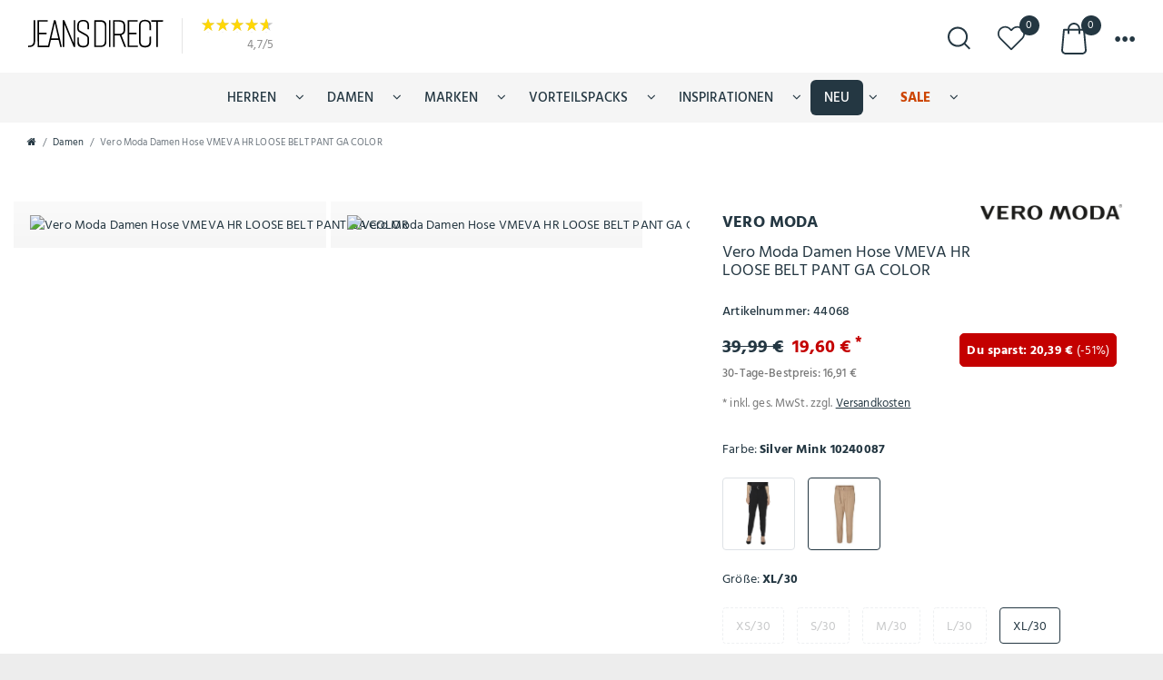

--- FILE ---
content_type: text/html; charset=UTF-8
request_url: https://www.jeans-direct.de/damen/jeans-hosen/vero-moda/vero-moda-damen-hose-vmeva-hr-loose-belt-pant-ga-color_44068/
body_size: 197355
content:






<!DOCTYPE html>
<html lang="de" data-framework="vue" prefix="og: http://ogp.me/ns#" class="icons-loading">
<head>
                        
     <script type="text/javascript">
    (function() {
        var _availableConsents = {"necessary.consent":[true,[],null],"necessary.consentActiveStatus":[true,["consentActiveStatus","_transaction_ids","cr-freeze"],null],"necessary.externalId":[true,["externalID"],null],"necessary.session":[true,[],null],"necessary.reCaptcha":[true,[],false],"necessary.csrf":[true,["XSRF-TOKEN"],null],"necessary.shopbooster_cookie":[true,["plenty_cache"],null],"media.googleMaps":[null,[],null],"paypal.paypal-cookies":[true,["X-PP-SILOVER","X-PP-L7","tsrc","paypalplus_session_v2"],false],"dhl_wunschpaket.google_cookies":[true,["google_map"],false],"convenience.languageDetection":[null,[],null]};
        var _allowedCookies = ["plenty_cache","XSRF-TOKEN","consentActiveStatus","_transaction_ids","cr-freeze","externalID","X-PP-SILOVER","X-PP-L7","tsrc","paypalplus_session_v2","google_map","plenty-shop-cookie","PluginSetPreview","SID_PLENTY_ADMIN_3575","PreviewCookie"] || [];

        window.ConsentManager = (function() {
            var _consents = (function() {
                var _rawCookie = document.cookie.split(";").filter(function (cookie) {
                    return cookie.trim().indexOf("plenty-shop-cookie=") === 0;
                })[0];

                if (!!_rawCookie) {
                    try {
                        _rawCookie = decodeURIComponent(_rawCookie);
                    } catch (e) {
                        document.cookie = "plenty-shop-cookie= ; expires = Thu, 01 Jan 1970 00:00:00 GMT"
                        return null;
                    }

                    try {
                        return JSON.parse(
                            _rawCookie.trim().substr("plenty-shop-cookie=".length)
                        );
                    } catch (e) {
                        return null;
                    }
                }
                return null;
            })();

            Object.keys(_consents || {}).forEach(function(group) {
                if(typeof _consents[group] === 'object' && _consents[group] !== null)
                {
                    Object.keys(_consents[group] || {}).forEach(function(key) {
                        var groupKey = group + "." + key;
                        if(_consents[group][key] && _availableConsents[groupKey] && _availableConsents[groupKey][1].length) {
                            Array.prototype.push.apply(_allowedCookies, _availableConsents[groupKey][1]);
                        }
                    });
                }
            });

            if(!_consents) {
                Object.keys(_availableConsents || {})
                    .forEach(function(groupKey) {
                        if(_availableConsents[groupKey] && ( _availableConsents[groupKey][0] || _availableConsents[groupKey][2] )) {
                            Array.prototype.push.apply(_allowedCookies, _availableConsents[groupKey][1]);
                        }
                    });
            }

            var _setResponse = function(key, response) {
                _consents = _consents || {};
                if(typeof key === "object" && typeof response === "undefined") {
                    _consents = key;
                    document.dispatchEvent(new CustomEvent("consent-change", {
                        detail: {key: null, value: null, data: key}
                    }));
                    _enableScriptsOnConsent();
                } else {
                    var groupKey = key.split(".")[0];
                    var consentKey = key.split(".")[1];
                    _consents[groupKey] = _consents[groupKey] || {};
                    if(consentKey === "*") {
                        Object.keys(_availableConsents).forEach(function(aKey) {
                            if(aKey.split(".")[0] === groupKey) {
                                _consents[groupKey][aKey.split(".")[1]] = response;
                            }
                        });
                    } else {
                        _consents[groupKey][consentKey] = response;
                    }
                    document.dispatchEvent(new CustomEvent("consent-change", {
                        detail: {key: key, value: response, data: _consents}
                    }));
                    _enableScriptsOnConsent();
                }
                if(!_consents.hasOwnProperty('_id')) {
                    _consents['_id'] = "85bf9b65bfbc3832818d3ee32f46a0e2878c9c8c";
                }

                Object.keys(_availableConsents).forEach(function(key) {
                    if((_availableConsents[key][1] || []).length > 0) {
                        if(_isConsented(key)) {
                            _availableConsents[key][1].forEach(function(cookie) {
                                if(_allowedCookies.indexOf(cookie) < 0) _allowedCookies.push(cookie);
                            });
                        } else {
                            _allowedCookies = _allowedCookies.filter(function(cookie) {
                                return _availableConsents[key][1].indexOf(cookie) < 0;
                            });
                        }
                    }
                });

                document.cookie = "plenty-shop-cookie=" + JSON.stringify(_consents) + "; path=/; expires=" + _expireDate() + "; secure";
            };
            var _hasResponse = function() {
                return _consents !== null;
            };

            var _expireDate = function() {
                var expireSeconds = 0;
                                    expireSeconds = 8640000;
                                const date = new Date();
                date.setSeconds(date.getSeconds() + expireSeconds);
                const offset = date.getTimezoneOffset() / 60;
                date.setHours(date.getHours() - offset)
                return date.toUTCString();
            }
            var _isConsented = function(key) {
                var groupKey = key.split(".")[0];
                var consentKey = key.split(".")[1];

                if (consentKey === "*") {
                    return Object.keys(_availableConsents).some(function (aKey) {
                        var aGroupKey = aKey.split(".")[0];
                        return aGroupKey === groupKey && _isConsented(aKey);
                    });
                } else {
                    if(!_hasResponse()) {
                        return _availableConsents[key][0] || _availableConsents[key][2];
                    }

                    if(_consents.hasOwnProperty(groupKey) && _consents[groupKey].hasOwnProperty(consentKey))
                    {
                        return !!_consents[groupKey][consentKey];
                    }
                    else {
                        if(!!_availableConsents[key])
                        {
                            return _availableConsents[key][0];
                        }

                        console.warn("Cookie has been blocked due to not being registered: " + key);
                        return false;
                    }
                }
            };
            var _getConsents = function() {
                var _result = {};
                Object.keys(_availableConsents).forEach(function(key) {
                    var groupKey = key.split(".")[0];
                    var consentKey = key.split(".")[1];
                    _result[groupKey] = _result[groupKey] || {};
                    if(consentKey !== "*") {
                        _result[groupKey][consentKey] = _isConsented(key);
                    }
                });
                return _result;
            };
            var _isNecessary = function(key) {
                return _availableConsents.hasOwnProperty(key) && _availableConsents[key][0];
            };
            var _enableScriptsOnConsent = function() {
                var elementsToEnable = document.querySelectorAll("script[data-cookie-consent]");
                Array.prototype.slice.call(elementsToEnable).forEach(function(el) {
                    if(el.dataset && el.dataset.cookieConsent && el.type !== "application/javascript") {
                        var newScript = document.createElement("script");
                        if(el.src) {
                            newScript.src = el.src;
                        } else {
                            newScript.textContent = el.textContent;
                        }
                        el.parentNode.replaceChild(newScript, el);
                    }
                });
            };
            window.addEventListener("load", _enableScriptsOnConsent);
            
            return {
                setResponse: _setResponse,
                hasResponse: _hasResponse,
                isConsented: _isConsented,
                getConsents: _getConsents,
                isNecessary: _isNecessary
            };
        })();
    })();
</script>

    <meta charset="utf-8"><meta http-equiv="X-UA-Compatible" content="IE=edge"><meta name="viewport" content="width=device-width, initial-scale=1.0, maximum-scale=1.0, minimum-scale=1.0"><meta name="theme-color" content="#ffffff"><meta name="format-detection" content="telephone=no"><meta name="facebook-domain-verification" content="1pyjc12knre56pxjjy5rpegfrutx45" /><meta name="google-site-verification" content="Mv9CWXaRHRWO0fVwkoQ4-6_fvKwOAsKDjjhVRsBxPuA" /><link rel="shortcut icon" href="https://cdn03.plentymarkets.com/0f5s7pecmais/frontend/Favicon/favicon.ico" type="image/x-icon" /><link rel="apple-touch-icon" sizes="60x60" href="https://cdn03.plentymarkets.com/0f5s7pecmais/frontend/Favicon/apple-touch-icon.png"><link rel="icon" type="image/png" sizes="32x32" href="https://cdn03.plentymarkets.com/0f5s7pecmais/frontend/Favicon/favicon-32x32.png"><link rel="icon" type="image/png" sizes="16x16" href="https://cdn03.plentymarkets.com/0f5s7pecmais/frontend/Favicon/favicon-16x16.png"><link rel="mask-icon" href="https://cdn03.plentymarkets.com/0f5s7pecmais/frontend/Favicon/safari-pinned-tab.svg" color="#222222"><link rel="manifest" href="https://cdn03.plentymarkets.com/0f5s7pecmais/frontend/Favicon/site.webmanifest"><link rel="preconnect" href="https://www.googletagmanager.com"><link rel="preconnect" href="https://cdn03.plentymarkets.com"><link rel="canonical" href="https://www.jeans-direct.de/damen/jeans-hosen/vero-moda/vero-moda-damen-hose-vmeva-hr-loose-belt-pant-ga-color_44068/"><style data-font="Custom-Font">
        
                                
                .icons-loading .fa { visibility: hidden !important; }
    </style><link rel="preload" href="https://cdn03.plentymarkets.com/0f5s7pecmais/plugin/126/ceres/css/ceres-icons.css" as="style" onload="this.onload=null;this.rel='stylesheet';"><noscript><link rel="stylesheet" href="https://cdn03.plentymarkets.com/0f5s7pecmais/plugin/126/ceres/css/ceres-icons.css"></noscript><link rel="preload" as="style" href="https://cdn03.plentymarkets.com/0f5s7pecmais/plugin/126/ceres/css/ceres-base.css?v=3f894fe3a3a9a8fd8b6314f1a60a3e5ce6dce422"><link rel="stylesheet" href="https://cdn03.plentymarkets.com/0f5s7pecmais/plugin/126/ceres/css/ceres-base.css?v=3f894fe3a3a9a8fd8b6314f1a60a3e5ce6dce422"><script type="application/javascript">
        /*! loadCSS. [c]2017 Filament Group, Inc. MIT License */
        /* This file is meant as a standalone workflow for
        - testing support for link[rel=preload]
        - enabling async CSS loading in browsers that do not support rel=preload
        - applying rel preload css once loaded, whether supported or not.
        */
        (function( w ){
            "use strict";
            // rel=preload support test
            if( !w.loadCSS ){
                w.loadCSS = function(){};
            }
            // define on the loadCSS obj
            var rp = loadCSS.relpreload = {};
            // rel=preload feature support test
            // runs once and returns a function for compat purposes
            rp.support = (function(){
                var ret;
                try {
                    ret = w.document.createElement( "link" ).relList.supports( "preload" );
                } catch (e) {
                    ret = false;
                }
                return function(){
                    return ret;
                };
            })();

            // if preload isn't supported, get an asynchronous load by using a non-matching media attribute
            // then change that media back to its intended value on load
            rp.bindMediaToggle = function( link ){
                // remember existing media attr for ultimate state, or default to 'all'
                var finalMedia = link.media || "all";

                function enableStylesheet(){
                    // unbind listeners
                    if( link.addEventListener ){
                        link.removeEventListener( "load", enableStylesheet );
                    } else if( link.attachEvent ){
                        link.detachEvent( "onload", enableStylesheet );
                    }
                    link.setAttribute( "onload", null );
                    link.media = finalMedia;
                }

                // bind load handlers to enable media
                if( link.addEventListener ){
                    link.addEventListener( "load", enableStylesheet );
                } else if( link.attachEvent ){
                    link.attachEvent( "onload", enableStylesheet );
                }

                // Set rel and non-applicable media type to start an async request
                // note: timeout allows this to happen async to let rendering continue in IE
                setTimeout(function(){
                    link.rel = "stylesheet";
                    link.media = "only x";
                });
                // also enable media after 3 seconds,
                // which will catch very old browsers (android 2.x, old firefox) that don't support onload on link
                setTimeout( enableStylesheet, 3000 );
            };

            // loop through link elements in DOM
            rp.poly = function(){
                // double check this to prevent external calls from running
                if( rp.support() ){
                    return;
                }
                var links = w.document.getElementsByTagName( "link" );
                for( var i = 0; i < links.length; i++ ){
                    var link = links[ i ];
                    // qualify links to those with rel=preload and as=style attrs
                    if( link.rel === "preload" && link.getAttribute( "as" ) === "style" && !link.getAttribute( "data-loadcss" ) ){
                        // prevent rerunning on link
                        link.setAttribute( "data-loadcss", true );
                        // bind listeners to toggle media back
                        rp.bindMediaToggle( link );
                    }
                }
            };

            // if unsupported, run the polyfill
            if( !rp.support() ){
                // run once at least
                rp.poly();

                // rerun poly on an interval until onload
                var run = w.setInterval( rp.poly, 500 );
                if( w.addEventListener ){
                    w.addEventListener( "load", function(){
                        rp.poly();
                        w.clearInterval( run );
                    } );
                } else if( w.attachEvent ){
                    w.attachEvent( "onload", function(){
                        rp.poly();
                        w.clearInterval( run );
                    } );
                }
            }


            // commonjs
            if( typeof exports !== "undefined" ){
                exports.loadCSS = loadCSS;
            }
            else {
                w.loadCSS = loadCSS;
            }
        }( typeof global !== "undefined" ? global : this ) );

        (function() {
            var checkIconFont = function() {
                if(!document.fonts || document.fonts.check("1em FontAwesome")) {
                    document.documentElement.classList.remove('icons-loading');
                }
            };

            if(document.fonts) {
                document.fonts.addEventListener("loadingdone", checkIconFont);
                window.addEventListener("load", checkIconFont);
            }
            checkIconFont();
        })();

        (function( w ){
            var loadJS = function( src, cb, ordered ){
                "use strict";
                var tmp;
                var ref = w.document.getElementsByTagName( "script" )[ 0 ];
                var script = w.document.createElement( "script" );

                if (typeof(cb) === 'boolean') {
                    tmp = ordered;
                    ordered = cb;
                    cb = tmp;
                }

                script.src = src;
                script.async = !ordered;
                ref.parentNode.insertBefore( script, ref );

                if (cb && typeof(cb) === "function") {
                    script.onload = cb;
                }
                return script;
            };
            // commonjs
            if( typeof module !== "undefined" ){
                module.exports = loadJS;
            }
            else {
                w.loadJS = loadJS;
            }
        }( typeof global !== "undefined" ? global : this ));
    </script><!-- Extend the existing style with a template --><link rel="stylesheet" href="https://cdn03.plentymarkets.com/0f5s7pecmais/plugin/126/blog/css/blog_entrypoint.css?v=3f894fe3a3a9a8fd8b6314f1a60a3e5ce6dce422"><style>
    .wunschpaketContainer {
        padding: 15px;
        box-shadow:inset 0 0 0 0.1rem rgb(255,204,0);
        margin-bottom: 30px;
    }
    .wunschpaketDhlLogo {
        width: 256px;
        height: 58px;
    }
    .wunschpaketTitle {
        font-weight: bold;
    }
    .wunschpaketFont11 {
        /*font-size: 11px;*/
    }
    .wunschpaketPrefferedDayMethodListContainer {
        margin-bottom: 30px!important;
    }
    .wunschpaketPrefferedDayMethodList {
        margin-bottom: 0px;
    }
    #dhlWunschpaket .wunschpaketPrefferedDayNoneContent {
        padding:0 10px;
        text-align:center;
        display: flex;
        align-items: center;
        justify-content: center;
    }

    .wunschpaketPrefferedLocationMethodListContainer {
        margin-bottom: 20px!important;
    }
    .wunschpaketPrefferedNeighbourMethodListContainer {
        margin-bottom: 0!important;
    }

    #preferredLocationInputBoxId, #preferredNeighbourNameInputBoxId, #preferredNeighbourAddressInputBoxId {
        color: black;
    }
    .wunschpaketLoading{
        position: fixed;
        top:30px;
        left: 0;
        right: 0;
        margin-left: auto;
        margin-right: auto;
        width: 300px; /* Need a specific value to work */
        padding:30px;
        margin-top:20px;
        background:#fff;
        text-align: center;
        font-size:1.2rem;
        border:0.1rem solid rgb(255,204,0);
    }

    .wunschpaketPrefferedDayMethodListItemNone input:checked+label{
        box-shadow: none!important;
        background-color:rgb(255,204,0)!important;
    }
    .wunschpaketPrefferedDayMethodListItem input:checked+label{
        box-shadow: none!important;
        background-color:rgb(255,204,0)!important;
    }

    #preferredDay, #preferredLocation, #preferredNeighbour {
        display:none;
    }

    #wunschpaketInvalidPostalCode {
        display:none;
    }

    #dhlWunschpaket .cmp-method-list .method-list-item .content {
        width:unset;
        white-space:nowrap;
        padding:0 10px;
    }

    @media (min-width: 768px){

        #dhlWunschpaket .cmp-method-list .method-list-item {
            flex:1;
            justify-content: start;
            width:auto;
            display:flex !important;
        }

        #dhlWunschpaket .cmp-method-list .flex-shrink  .method-list-item {
            flex-shrink: 1;
            flex:unset;
            justify-content: unset;
        }
    }

    @media (max-width: 650px) {
        .wunschpaketPrefferedDayMethodList {
            width: 100%;
        }
        .wunschpaketPrefferedDayMethodListItem {
            width:49.5%!important;
            text-align: center;
        }
        .wunschpaketPrefferedDayMethodListItemNone {
            width:100%!important;
            text-align: center;
        }
    }
    @media (max-width: 1000px) {
        @media (min-width: 768px) {

            .wunschpaketPrefferedDayMethodList {
                width: 100%;
            }

            .wunschpaketPrefferedDayMethodListItem {
                width: calc(50% - 10px)!important;
                text-align: center;
                margin: 5px;
            }

            .wunschpaketPrefferedDayMethodListItemNone {
                width: calc(100% - 10px)!important;
                text-align: center;
                margin: 5px;
            }
        }
    }
</style><link rel="preload" href="https://cdn03.plentymarkets.com/0f5s7pecmais/plugin/126/cnjeansdirect/js/cnItem.min.js?v=3f894fe3a3a9a8fd8b6314f1a60a3e5ce6dce422" as="script"><link rel="preload" href="https://cdn03.plentymarkets.com/0f5s7pecmais/plugin/126/cnjeansdirect/css/main.min.css?v=3f894fe3a3a9a8fd8b6314f1a60a3e5ce6dce422" as="style"><link rel="stylesheet" property="stylesheet" href="https://cdn03.plentymarkets.com/0f5s7pecmais/plugin/126/cnjeansdirect/css/main.min.css?v=3f894fe3a3a9a8fd8b6314f1a60a3e5ce6dce422"><script>

    
    function setCookie(name,value,days) {
        var expires = "";
        if (days) {
            var date = new Date();
            date.setTime(date.getTime() + (days*24*60*60*1000));
            expires = "; expires=" + date.toUTCString();
        }
        document.cookie = name + "=" + (value || "")  + expires + "; path=/";
    }
    function getCookie(name) {
        var nameEQ = name + "=";
        var ca = document.cookie.split(';');
        for (var i = 0; i < ca.length; i++) {
            var c = ca[i];
            while (c.charAt(0) == ' ') c = c.substring(1, c.length);
            if (c.indexOf(nameEQ) == 0) return c.substring(nameEQ.length, c.length);
        }
        return null;
    }

    if (getCookie("externalID") == null) {
        setCookie("externalID",  '696c5ffc515ab' + Math.random(), 100);
    }

    let consentActiveStatus = [{"googleanalytics":"false","googleads":"false","facebookpixel":"false","bingads":"false","pinterest":"false","adcell":"false","econda":"false","channelpilot":"false","sendinblue":"false","hotjar":"false","moebelde":"false","intelligentreach":"false","clarity":"false","awin":"false","belboon":"false"}];
    setCookie("consentActiveStatus",JSON.stringify(consentActiveStatus),100);

    function normalizeString(a) {
        return a.replace(/[^\w\s]/gi, '');
    }

    function convertAttributesToText(attributes){
        var variantText = '';

        if(attributes.length){
            for(let i = 0; i < attributes.length ; i++){
                variantText+= attributes[i]["value"]["names"]["name"];
                if(i !== (attributes.length-1)){
                    variantText+= ", ";
                }
            }
        }
        return variantText;
    }

    function sendProductListClick(position, products) {
        var payload = {
            'ecommerce': {
                'currencyCode': '',
                'click': {
                    'actionField': {'list': ''},
                    'products': new Array(products[position])
                }
            },
            'ga4Event': 'select_item',
            'nonInteractionHit': false,
            'event': 'ecommerceEvent',
            'eventCategory': 'E-Commerce',
            'eventAction': 'Produktklick',
            'eventLabel': '',
            'eventValue': undefined
        };
        dataLayer.push(payload);    }

    function capiCall(payload){
                var xhr = new XMLHttpRequest();
        xhr.open("POST", "/rest/gtm/capi/", true);
        xhr.setRequestHeader('Content-Type', 'application/json');
        xhr.send(JSON.stringify(payload));
            }

    window.dataLayer = window.dataLayer || [];
    function gtag() { window.dataLayer.push(arguments);}
    let plentyShopCookie = getCookie("plenty-shop-cookie");
    plentyShopCookie = (typeof plentyShopCookie === "undefined") ? '' : JSON.parse(decodeURIComponent(plentyShopCookie));
    

    
        if(plentyShopCookie) {
            let hasConsentedToMicrosoftAds = false;
            let microsoftConsentObject = {};

            
            if (hasConsentedToMicrosoftAds) {
                microsoftConsentObject = {
                    ad_storage: 'granted'
                };

                window.uetq = window.uetq || [];
                window.uetq.push('consent', 'default', microsoftConsentObject);
            }
        }
    
                if (plentyShopCookie) {
                let hasConsentedToAds = false;
                let hasConsentedToAnalytics = false;
                let basicConsentObject = {};

                
                
                if (hasConsentedToAds || hasConsentedToAnalytics) {
                    basicConsentObject = {
                        ad_storage: 'granted',
                        ad_user_data: 'granted',
                        ad_personalization: 'granted',
                        analytics_storage: 'granted'
                    };

                    gtag('consent', 'default', basicConsentObject);
                }
            }
    

    document.addEventListener("consent-change", function (e){

        
        var consentIntervall = setInterval(function(){

                            let hasConsentedToAds = false;
                let hasConsentedToAnalytics = false;
                let basicConsentObject = {};

                
                

                if (hasConsentedToAds || hasConsentedToAnalytics) {
                    basicConsentObject = {
                        ad_storage: 'granted',
                        ad_user_data: 'granted',
                        ad_personalization: 'granted',
                        analytics_storage: 'granted'
                    };

                    gtag('consent', 'update', basicConsentObject);
                }

            
            
                let hasConsentedToMicrosoftAds = false;
                let basicMicrosoftConsentObject = {};

                
                if (hasConsentedToMicrosoftAds) {
                    basicMicrosoftConsentObject = {
                        ad_storage: 'granted'
                    };

                    window.uetq = window.uetq || [];
                    window.uetq.push('consent', 'update', basicMicrosoftConsentObject);
                }

            
            var payload = {
                'event': 'consentChanged'
            };
            dataLayer.push(payload);
            clearInterval(consentIntervall);
        }, 200);
    });
</script><script>var url=location.href;localStorage.setItem("url",url);</script><script type="application/ld+json">
            {
                "@context": "http://schema.org",
                "@type": "Organization",
                "url": "https://www.jeansdirect.de",
                "contactPoint": [
                    { "@type": "ContactPoint",
                        "telephone": "+49(0)234/9256844",
                        "contactType": "customer service"
                    }]}
        </script><script type="application/ld+json">
{
"@context": "http://schema.org",
"@type": "Organization",
"url": "https://www.jeansdirect.de",
"logo": "https://cdn03.plentymarkets.com/0f5s7pecmais/plugin/126/cnjeansdirect/images/logo.svg"
}
</script><script>
        window.dataLayer = window.dataLayer || [];
        function gtag(){dataLayer.push(arguments);}
        gtag('consent', 'default', {
            'ad_storage': 'denied',
            'analytics_storage': 'denied',
            'wait_for_update': 500
        });
        dataLayer.push({
            'event': 'default_consent'
        });
    </script><script>
        dataLayer = [];
    </script>    
<title>    Vero Moda Damen Hose VMEVA HR LOOSE BELT PANT GA COLOR günstig kaufen</title>
                  


    


    
    
    





<meta name="robots" content="noindex, nofollow" />


    <meta name="description" content="Vero Moda Damen Hose VMEVA HR LOOSE BELT PANT GA COLOR - Kauf auf Rechnung ✓ Blitzschnelle Lieferung ✓ Kostenlose Retouren ✓ Jetzt shoppen!">
    <meta name="keywords" content="frau modisch klassisch trendig zeitlos lang arbeit freizeit bequem basic reißverschluss zip maschinenwäsche normal bundhöhe schnitt größen highlight outfit robust klassisch stoff">

<meta property="og:title" content=""/>
<meta property="og:type" content="article"/>
<meta property="og:url" content="https://www.jeans-direct.de/damen/jeans-hosen/vero-moda/vero-moda-damen-hose-vmeva-hr-loose-belt-pant-ga-color_44068_600455/"/>
<meta property="og:image" content="https://cdn03.plentymarkets.com/0f5s7pecmais/item/images/44068/full/44068-vm--3638606--a.png"/>
<meta property="thumbnail" content="https://cdn03.plentymarkets.com/0f5s7pecmais/item/images/44068/full/44068-vm--3638606--a.png"/>
<link rel="preload" as="image" href="https://cdn03.plentymarkets.com/0f5s7pecmais/item/images/44068/full/44068-vm--3638606--a.png.avif" />

<script type="application/ld+json">
            {
                "@context"      : "https://schema.org/",
                "@type"         : "Product",
                "@id"           : "600455",
                "name"          : "Vero Moda Damen Hose VMEVA HR LOOSE BELT PANT GA COLOR",
                "category"      : "Damen",
                "releaseDate"   : "2020-12-01T00:00:00+01:00",
                "image"         : "https://cdn03.plentymarkets.com/0f5s7pecmais/item/images/44068/preview/44068-vm--3638606--a.png",
                "identifier"    : "600455",
                "description"   : "Vero Moda Damen Stoffhose &quot;VMEVA HR LOOSE BELT PANT GA COLOR&quot; Comfort/Relaxed, verschiedene Farben erhältlich, uni Eindeutig die richtige Wahl: Die Vero Moda &quot;VMEVA HR LOOSE BELT PANT GA COLOR&quot; mit hoher Leibhöhe – eine Comfort/Relaxed-Chino, die Frauen besonders gut gefällt. Attraktive Vornehmheit und trotzdem immer in Bewegung – die Kleidung ist das Spiegelbild weiblicher Persönlichkeit. Das Modell mit hoher Leibhöhe formt Taille, Bauch und Po: optimal, um störende Problemzonen zu verstecken. Die Hose wird mit einem Reißverschluss verschlossen. Die Materialzusammensetzung der Chino besteht aus 65% Viskose, 30% Nylon und 5% Elasthan. Ob im Büro, unterwegs mit Freunden oder zu Hause: Mit dem Comfort/Relaxed-Fit-Modell &quot;VMEVA HR LOOSE BELT PANT GA COLOR&quot; machen Sie stets eine gute Figur. Hochwertige Oberbekleidung für Damen finden Sie bei Jeans Direct. Die Vero Moda Damen-Comfort/Relaxed-Chino &quot;VMEVA HR LOOSE BELT PANT GA COLOR&quot; mit Reißverschluss lässt sich auch mit weiteren Produkten aus unserem Shop kombinieren – zeigen Sie sich von Ihrer attraktivsten Seite.",
                "disambiguatingDescription" : "Vero Moda Damen Hose VMEVA HR LOOSE BELT PANT GA COLOR XS S M L XL Uni
Zustand: Neu
Produkart: Hose
Gender: Damen Frauen
Größen:  XS S M L XL
Farben: Schwarz Beige
Material: 65% Viskose/30% Nylon/5% Elasthan
Keyfacts: Hose Frauenhose Sommer bequem lange Hose
",
                "manufacturer"  : {
                    "@type"         : "Organization",
                    "name"          : "Vero Moda"
                },
                "brand"         : {
                    "@type"         : "Brand",
                    "name"          : "Vero Moda"
                },
                "sku"           : "JD-573334",
                "gtin"          : "5714925693203",
                "gtin13"        : "5714925693203",
                "mpn"           : "10240087",
                "offers": {
                    "@type"         : "Offer",
                    "priceCurrency" : "EUR",
                    "price"         : "19.60",


            "shippingDetails": {
                    "@type": "OfferShippingDetails",
                    "shippingRate": {
                        "@type": "MonetaryAmount",
                                                "value": 4.99,
                                                "currency": "EUR"
                    },
                    "shippingDestination": {
                        "@type": "DefinedRegion",
                        "addressCountry": "DE"
                        }
                    },
                    "url"           : "https://www.jeans-direct.de/damen/jeans-hosen/vero-moda/vero-moda-damen-hose-vmeva-hr-loose-belt-pant-ga-color_44068/",
                    "seller": {"@type": "Organization","name": "Jeans Direct - Der  Onlineshop für Markenjeans"},
                    "priceSpecification":[
                                                    {
                                "@type": "UnitPriceSpecification",
                                "price": "39.99",
                                "priceCurrency": "EUR",
                                "priceType": "ListPrice",
                                "referenceQuantity": {
                                    "@type": "QuantitativeValue",
                                    "value": "1",
                                    "unitCode": "C62"
                                }
                            },
                                                {
                            "@type": "UnitPriceSpecification",
                            "price": "19.60",
                            "priceCurrency": "EUR",
                            "priceType": "SalePrice",
                            "referenceQuantity": {
                                "@type": "QuantitativeValue",
                                "value": "1",
                                "unitCode": "C62"
                            }
                        }
                    ],
                "availability"  : "https://schema.org/InStock",
                "itemCondition" : "https://schema.org/NewCondition"
                },
                "depth": {
                    "@type"         : "QuantitativeValue",
                    "value"         : "0"
                },
                "width": {
                    "@type"         : "QuantitativeValue",
                    "value"         : "0"
                },
                "height": {
                    "@type"         : "QuantitativeValue",
                    "value"         : "0"
                },
                "weight": {
                    "@type"         : "QuantitativeValue",
                    "value"         : "500"
                }
            }
        </script>
<title></title>
    
    <script type="text/plain" class="cmplazyload" data-cmp-vendor="s1">(function(w,d,s,l,i){w[l]=w[l]||[];w[l].push({'gtm.start':
    new Date().getTime(),event:'gtm.js'});var f=d.getElementsByTagName(s)[0],
    j=d.createElement(s),dl=l!='dataLayer'?'&l='+l:'';j.async=true;j.src=
    'https://www.googletagmanager.com/gtm.js?id='+i+dl;f.parentNode.insertBefore(j,f);
    })(window,document,'script','dataLayer','GTM-MQCQXX');</script>


    <script async data-cmp-src="https://www.googletagmanager.com/gtag/js?id=AW-972896307" type="text/plain" class="cmplazyload" data-cmp-vendor="s1"></script>
    <script type="text/plain" class="cmplazyload" data-cmp-vendor="s1">
    window.dataLayer = window.dataLayer || [];
    function gtag(){dataLayer.push(arguments);}
    gtag('js', new Date());
    gtag('config', 'AW-972896307', {'allow_enhanced_conversions':true});
    </script>
    <script async data-cmp-src="https://www.googletagmanager.com/gtag/js?id=AW-995645194" type="text/plain" class="cmplazyload" data-cmp-vendor="s1"></script>
    <script type="text/plain" class="cmplazyload" data-cmp-vendor="s1">
    window.dataLayer = window.dataLayer || [];
    function gtag(){dataLayer.push(arguments);}
    gtag('js', new Date());
    gtag('config', 'AW-995645194', {'allow_enhanced_conversions':true});
    </script>
            <style>
    #paypal_loading_screen {
        display: none;
        position: fixed;
        z-index: 2147483640;
        top: 0;
        left: 0;
        width: 100%;
        height: 100%;
        overflow: hidden;

        transform: translate3d(0, 0, 0);

        background-color: black;
        background-color: rgba(0, 0, 0, 0.8);
        background: radial-gradient(ellipse closest-corner, rgba(0,0,0,0.6) 1%, rgba(0,0,0,0.8) 100%);

        color: #fff;
    }

    #paypal_loading_screen .paypal-checkout-modal {
        font-family: "HelveticaNeue", "HelveticaNeue-Light", "Helvetica Neue Light", helvetica, arial, sans-serif;
        font-size: 14px;
        text-align: center;

        box-sizing: border-box;
        max-width: 350px;
        top: 50%;
        left: 50%;
        position: absolute;
        transform: translateX(-50%) translateY(-50%);
        cursor: pointer;
        text-align: center;
    }

    #paypal_loading_screen.paypal-overlay-loading .paypal-checkout-message, #paypal_loading_screen.paypal-overlay-loading .paypal-checkout-continue {
        display: none;
    }

    .paypal-checkout-loader {
        display: none;
    }

    #paypal_loading_screen.paypal-overlay-loading .paypal-checkout-loader {
        display: block;
    }

    #paypal_loading_screen .paypal-checkout-modal .paypal-checkout-logo {
        cursor: pointer;
        margin-bottom: 30px;
        display: inline-block;
    }

    #paypal_loading_screen .paypal-checkout-modal .paypal-checkout-logo img {
        height: 36px;
    }

    #paypal_loading_screen .paypal-checkout-modal .paypal-checkout-logo img.paypal-checkout-logo-pp {
        margin-right: 10px;
    }

    #paypal_loading_screen .paypal-checkout-modal .paypal-checkout-message {
        font-size: 15px;
        line-height: 1.5;
        padding: 10px 0;
    }

    #paypal_loading_screen.paypal-overlay-context-iframe .paypal-checkout-message, #paypal_loading_screen.paypal-overlay-context-iframe .paypal-checkout-continue {
        display: none;
    }

    .paypal-spinner {
        height: 30px;
        width: 30px;
        display: inline-block;
        box-sizing: content-box;
        opacity: 1;
        filter: alpha(opacity=100);
        animation: rotation .7s infinite linear;
        border-left: 8px solid rgba(0, 0, 0, .2);
        border-right: 8px solid rgba(0, 0, 0, .2);
        border-bottom: 8px solid rgba(0, 0, 0, .2);
        border-top: 8px solid #fff;
        border-radius: 100%
    }

    .paypalSmartButtons div {
        margin-left: 10px;
        margin-right: 10px;
    }
</style>            <script>        let isSignUp = false;        document.addEventListener("onSignUpSuccess", function (e) {                        isSignUp = true;            localStorage.setItem("signupTime", new Date().getTime());        });        document.addEventListener("onSetUserData", function (e) {                        if (e.detail.oldState.user.userData == null && e.detail.newState.user.userData !== null) {                let lastSignUpTime = localStorage.getItem("signupTime");                let timeDiff = new Date().getTime() - lastSignUpTime;                let is24HoursPassed = timeDiff > 24 * 60 * 60 * 1000;                if (isSignUp || is24HoursPassed) {                                        var payload = {                        'event': isSignUp ? 'sign_up' : 'login',                        'user_id': e.detail.newState.user.userData.id,                        'pageType': 'tpl.item'                    };                    dataLayer.push(payload);                                        isSignUp = false;                }            }        });        document.addEventListener("onSetComponent", function (e) {            console.log(e.detail);            if(e.detail.payload.component === "basket-preview"){                var payload = {                    'event': 'funnel_event',                    'action': 'OPEN_BASKET_PREVIEW',                };                dataLayer.push(payload);                            }        });        document.addEventListener("onSetCouponCode", function (e) {            console.log(e.detail);            if(e.detail.payload !== null){                var payload = {                    'event': 'funnel_event',                    'action': 'COUPON_CODE_ADDED',                    'couponCode': e.detail.payload                };                dataLayer.push(payload);                            }        });                var payload ={            'event': 'facebookEvent',            'event_id': '696c5ffc53f04' + Math.random(),            'facebookEventName': 'PageView'        };        dataLayer.push(payload);        capiCall(payload);                document.addEventListener("onAddWishListId", function (e) {            var payload = {                'event': 'AddToWishlist',                'event_id': '696c5ffc53f04' + Math.random(),                'ga4Event': 'add_to_wishlist',                'content_name': 'Artikeldetailseite',                'content_category': '',                'content_type': 'product',                'content_ids': e.detail.payload,                'contents': '',                'currency': 'EUR',                'value': '0.01'            };            dataLayer.push(payload);                    });        document.addEventListener("onSetWishListItems", function (e) {            console.log(e.detail.payload);            if (typeof e.detail.payload !== 'undefined') {                var products = [];                var idList = [];                var contents = [];                e.detail.payload.forEach(function (item, index) {                    products.push({                        id: item.data.item.id + '',                        name: item.data.texts.name1,                        price: item.data.prices.default.price.value + '',                        brand: item.data.item.manufacturer.externalName,                        category: 'Damen',                        variant: convertAttributesToText(item.data.attributes),                        position: index,                        list: 'Wunschliste'                    });                    contents.push({                        id: item.data.item.id,                        quantity: 1,                        item_price: item.data.prices.default.price.value                    });                    idList.push(item.id);                });                var payload = {                    'ecommerce': {                        'currencyCode': 'EUR',                        'impressions': products                    },                    'google_tag_params': {                        'ecomm_prodid': idList,                        'ecomm_pagetype': 'other',                        'ecomm_category': 'Wunschliste',                    },                    'content_ids': idList,                    'content_name': 'Wunschliste',                    'content_type': 'product',                    'contents': contents,                    'currency': 'EUR',                    'value': '0.01',                    'event': 'ecommerceEvent',                    'event_id': '696c5ffc53f04' + Math.random(),                    'ga4Event': 'view_item_list',                    'eventCategory': 'E-Commerce',                    'eventAction': 'Produktimpression',                    'eventLabel': 'Artikeldetailseite',                    'eventValue': undefined                };                dataLayer.push(payload);                capiCall(payload);            }        });        document.addEventListener("onContactFormSend", function (e) {            var payload ={                'event': 'facebookEvent',                'event_id': '696c5ffc53f04' + Math.random(),                'facebookEventName': 'Contact',                'currency': 'EUR',                'value': '0.01'            };            dataLayer.push(payload);            capiCall(payload);        });        document.addEventListener("onSetVariationOrderProperty", function (e) {            var payload = {                'event': 'facebookEvent',                'facebookEventName': 'CustomizeProduct',                'event_id': '696c5ffc53f04' + Math.random(),                'currency': 'EUR',                'value': '0.01'            };            dataLayer.push(payload);            capiCall(payload);        });        document.addEventListener("onAddBasketItem", function (e) {                        var payload = {                'ecommerce': {                    'currencyCode': 'EUR',                    'add': {                        'actionField':                            {'list': 'Artikeldetailseite'},                        'products': [{                            'id': e.detail.payload[0].variationId + '',                            'quantity': e.detail.payload[0].quantity,                            'price': e.detail.payload[0].price+'',                            'variant': convertAttributesToText(e.detail.payload[0].variation.data.attributes),                            'name': e.detail.payload[0].variation.data.texts.name1,                            'brand': e.detail.payload[0].variation.data.item.manufacturer.externalName,                            'category': 'Damen'                                                    }]                    }                },                'content_name': 'Artikeldetailseite',                'content_type': 'product',                'content_ids': e.detail.payload[0].variationId,                'contents': [{                    'id': e.detail.payload[0].variationId,                    'quantity': e.detail.payload[0].quantity,                    'item_price': e.detail.payload[0].price                }],                'currency': 'EUR',                'value': '0.01',                'addCartValue':e.detail.payload[0].price+'',                'addCartQty': e.detail.payload[0].quantity,                'addCartId':e.detail.payload[0].variationId + '',                'addCartVariant': convertAttributesToText(e.detail.payload[0].variation.data.attributes),                'addCartName': e.detail.payload[0].variation.data.texts.name1,                'addCartBrand': e.detail.payload[0].variation.data.item.manufacturer.externalName,                'addCartCategory': 'Damen',                'addCartImage': e.detail.payload[0].variation.data.images.all[0].url,                'addCartItemLink': "https://www.jeans-direct.de/a-" + e.detail.payload[0].variation.data.item.id,                'nonInteractionHit': false,                'event': 'ecommerceEvent',                'event_id': '696c5ffc53f04' + Math.random(),                'ga4Event': 'add_to_cart',                'eventCategory': 'E-Commerce',                'eventAction': 'addToCart',                'eventLabel': undefined,                'eventValue': undefined            };            dataLayer.push(payload);            capiCall(payload);        }, false);        document.addEventListener("onRemoveBasketItem", function (e) {            changeQty('remove', e);        });        document.addEventListener("onUpdateBasketItemQuantity",function (e) {            function isCurrentItem(item) {                return item.id == e.detail.payload.id;            }            currentBasketItem = e.detail.oldState.basket.items.find(isCurrentItem);            var origQty = currentBasketItem.quantity;            var newQty = e.detail.payload.quantity;            var qtyDiff = newQty - origQty;            if (qtyDiff > 0) {                changeQty("add", e, qtyDiff);            }            else{                changeQty("remove", e, qtyDiff *= -1);            }        });        document.addEventListener("onUpdateBasketItem", function (e) {            function isCurrentItem(item) {                return item.id == e.detail.payload.id;            }            currentBasketItem = e.detail.oldState.basket.items.find(isCurrentItem);            var origQty = currentBasketItem.quantity;            var newQty = e.detail.payload.quantity;            var qtyDiff = newQty - origQty;            if (qtyDiff > 0) {                changeQty("add", e, qtyDiff);            }        });        function changeQty(action, e, qty = e.detail.quantity) {            var currentBasketItem;            if (e.type === "onRemoveBasketItem") {                function isCurrentItem(item) {                    return item.id == e.detail.payload;                }                currentBasketItem = e.detail.oldState.basket.items.find(isCurrentItem);                qty = currentBasketItem.quantity;            } else {                function isCurrentItem(item) {                    return item.variationId == e.detail.payload.variationId;                }                currentBasketItem = e.detail.newState.basket.items.find(isCurrentItem);            }                        var payload = {                'ecommerce': {                    'currencyCode': 'EUR',                    [action]: {                        'products': [{                            'name': currentBasketItem.variation.data.texts.name1,                            'id': currentBasketItem.variationId + '',                            'price': currentBasketItem.price + '',                            'variant': convertAttributesToText(currentBasketItem.variation.data.attributes),                            'brand': currentBasketItem.variation.data.item.manufacturer.externalName,                            'category': 'Damen',                            'quantity': qty                                                      }]                    }                },                'content_name': 'Warenkorbvorschau',                'content_type': 'product',                'content_ids': currentBasketItem.variationId,                'contents': [{                    'id': currentBasketItem.variationId,                    'quantity': qty,                    'item_price': currentBasketItem.price                }],                'currency': 'EUR',                'value': '0.01',                'addCartValue':currentBasketItem.price+'',                'addCartQty': currentBasketItem.quantity,                'addCartId':currentBasketItem.variationId + '',                'addCartVariant': convertAttributesToText(currentBasketItem.variation.data.attributes),                'addCartName': currentBasketItem.variation.data.texts.name1,                'addCartBrand': currentBasketItem.variation.data.item.manufacturer.externalName,                'addCartCategory': 'Damen',                'addCartImage':  currentBasketItem.variation.data.images.all[0].url,                'addCartItemLink': "https://www.jeans-direct.de/a-" +  currentBasketItem.variation.data.item.id,                'nonInteractionHit': false,                'event': 'ecommerceEvent',                'event_id': '696c5ffc53f04' + Math.random(),                'eventCategory': 'E-Commerce',                'ga4Event' : action + (action === 'add' ? '_to': '_from') + '_cart',                'eventAction': action + 'FromCart',                'eventLabel': undefined,                'eventValue': undefined            };            dataLayer.push(payload);            if(action === "add"){                capiCall(payload);            }        }    </script><script>    var payload ={        'ecommerce': {            'currencyCode': 'EUR',            'detail': {                                'products': [{                    'id': '600455',                    'name': 'Vero\u0020Moda\u0020Damen\u0020Hose\u0020VMEVA\u0020HR\u0020LOOSE\u0020BELT\u0020PANT\u0020GA\u0020COLOR',                    'price': '19.6',                    'brand': 'Vero\u0020Moda',                    'category': 'Damen',                    'variant': 'XL/30, Silver Mink 10240087'                }]            }        },        'google_tag_params': {            'ecomm_prodid': '600455',            'ecomm_pagetype': 'product',            'ecomm_totalvalue': '19.6',            'ecomm_category': 'Damen'        },        'content_ids': 600455,        'content_name': 'Vero\u0020Moda\u0020Damen\u0020Hose\u0020VMEVA\u0020HR\u0020LOOSE\u0020BELT\u0020PANT\u0020GA\u0020COLOR',        'content_type': 'product',        'contents': [{            'id': '600455',            'quantity': 1,            'item_price': 19.6        }],        'currency': 'EUR',        'categoryId': 1872,        'value': '0.01',        'event': 'ecommerceEvent',        'event_id': '696c5ffc53f04' + Math.random(),        'ga4Event' : 'view_item',        'eventCategory': 'E-Commerce',        'eventAction': 'Produktdetailseite',        'eventLabel': undefined,        'eventValue': undefined    };    dataLayer.push(payload);    capiCall(payload);        document.addEventListener("onVariationChanged", function (e) {            var payload = {                'event': 'facebookEvent',                'facebookEventName': 'CustomizeProduct',                'event_id': '696c5ffc53f04' + Math.random(),                'currency': 'EUR',                'value': '0.01'            };            dataLayer.push(payload);            capiCall(payload);        var payload = {            'ecommerce': {                'currencyCode': 'EUR',                'detail': {                    'products': [{                        'id': e.detail.documents[0].id + '',                        'name': e.detail.documents[0].data.texts.name1,                        'price': e.detail.documents[0].data.prices.default.price.value + '',                        'brand': e.detail.documents[0].data.item.manufacturer.externalName + '',                        'category': 'Damen',                        'variant': convertAttributesToText(e.detail.documents[0].data.attributes)                    }]                }            },            'google_tag_params': {                'ecomm_prodid': e.detail.documents[0].id,                'ecomm_pagetype': 'product',                'ecomm_totalvalue': e.detail.documents[0].data.prices.default.price.value,                'ecomm_category': 'Damen'            },            'content_ids': e.detail.documents[0].id,            'content_name': e.detail.documents[0].data.texts.name1,            'content_type': 'product',            'currency': 'EUR',            'value': '0.01',            'event': 'ecommerceEvent',            'event_id': '696c5ffc53f04' + Math.random(),            'ga4Event' : 'view_item',            'nonInteractionHit': false,            'eventCategory': 'E-Commerce',            'eventAction': 'Produktdetailseite',            'eventLabel': undefined,            'eventValue': undefined        };        dataLayer.push(payload);        capiCall(payload);    }, false);</script><!-- Google Tag Manager --><script >        (function (w, d, s, l, i) {            w[l] = w[l] || [];            w[l].push({                'gtm.start':                    new Date().getTime(), event: 'gtm.js'            });            var f = d.getElementsByTagName(s)[0],                j = d.createElement(s), dl = l != 'dataLayer' ? '&l=' + l : '';            j.async = true;            j.src =                'https://www.googletagmanager.com/gtm.js?id=' + i + dl;            f.parentNode.insertBefore(j, f);        })(window, document, 'script', 'dataLayer', 'GTM-MQCQXX');</script><!-- End Google Tag Manager -->
                                                <link rel="preload" as="style" href="https://cdn03.plentymarkets.com/0f5s7pecmais/plugin/126/cnjeansdirect/css/mainSingle.min.css?v=3f894fe3a3a9a8fd8b6314f1a60a3e5ce6dce422">
<link rel="stylesheet" href="https://cdn03.plentymarkets.com/0f5s7pecmais/plugin/126/cnjeansdirect/css/mainSingle.min.css?v=3f894fe3a3a9a8fd8b6314f1a60a3e5ce6dce422">

            
       
</head>
<body class="page-singleitem item-44068 variation-600455 ">
<script>window.gdprAppliesGlobally=true;if(!("cmp_id" in window)||window.cmp_id<1){window.cmp_id=0}if(!("cmp_cdid" in window)){window.cmp_cdid="134bef6427cf"}if(!("cmp_params" in window)){window.cmp_params=""}if(!("cmp_host" in window)){window.cmp_host="d.delivery.consentmanager.net"}if(!("cmp_cdn" in window)){window.cmp_cdn="cdn.consentmanager.net"}if(!("cmp_proto" in window)){window.cmp_proto="https:"}if(!("cmp_codesrc" in window)){window.cmp_codesrc="1"}window.cmp_getsupportedLangs=function(){var b=["DE","EN","FR","IT","NO","DA","FI","ES","PT","RO","BG","ET","EL","GA","HR","LV","LT","MT","NL","PL","SV","SK","SL","CS","HU","RU","SR","ZH","TR","UK","AR","BS"];if("cmp_customlanguages" in window){for(var a=0;a<window.cmp_customlanguages.length;a++){b.push(window.cmp_customlanguages[a].l.toUpperCase())}}return b};window.cmp_getRTLLangs=function(){var a=["AR"];if("cmp_customlanguages" in window){for(var b=0;b<window.cmp_customlanguages.length;b++){if("r" in window.cmp_customlanguages[b]&&window.cmp_customlanguages[b].r){a.push(window.cmp_customlanguages[b].l)}}}return a};window.cmp_getlang=function(j){if(typeof(j)!="boolean"){j=true}if(j&&typeof(cmp_getlang.usedlang)=="string"&&cmp_getlang.usedlang!==""){return cmp_getlang.usedlang}var g=window.cmp_getsupportedLangs();var c=[];var f=location.hash;var e=location.search;var a="languages" in navigator?navigator.languages:[];if(f.indexOf("cmplang=")!=-1){c.push(f.substr(f.indexOf("cmplang=")+8,2).toUpperCase())}else{if(e.indexOf("cmplang=")!=-1){c.push(e.substr(e.indexOf("cmplang=")+8,2).toUpperCase())}else{if("cmp_setlang" in window&&window.cmp_setlang!=""){c.push(window.cmp_setlang.toUpperCase())}else{if(a.length>0){for(var d=0;d<a.length;d++){c.push(a[d])}}}}}if("language" in navigator){c.push(navigator.language)}if("userLanguage" in navigator){c.push(navigator.userLanguage)}var h="";for(var d=0;d<c.length;d++){var b=c[d].toUpperCase();if(g.indexOf(b)!=-1){h=b;break}if(b.indexOf("-")!=-1){b=b.substr(0,2)}if(g.indexOf(b)!=-1){h=b;break}}if(h==""&&typeof(cmp_getlang.defaultlang)=="string"&&cmp_getlang.defaultlang!==""){return cmp_getlang.defaultlang}else{if(h==""){h="EN"}}h=h.toUpperCase();return h};(function(){var u=document;var v=u.getElementsByTagName;var h=window;var o="";var b="_en";if("cmp_getlang" in h){o=h.cmp_getlang().toLowerCase();if("cmp_customlanguages" in h){for(var q=0;q<h.cmp_customlanguages.length;q++){if(h.cmp_customlanguages[q].l.toUpperCase()==o.toUpperCase()){o="en";break}}}b="_"+o}function x(i,e){var w="";i+="=";var s=i.length;var d=location;if(d.hash.indexOf(i)!=-1){w=d.hash.substr(d.hash.indexOf(i)+s,9999)}else{if(d.search.indexOf(i)!=-1){w=d.search.substr(d.search.indexOf(i)+s,9999)}else{return e}}if(w.indexOf("&")!=-1){w=w.substr(0,w.indexOf("&"))}return w}var k=("cmp_proto" in h)?h.cmp_proto:"https:";if(k!="http:"&&k!="https:"){k="https:"}var g=("cmp_ref" in h)?h.cmp_ref:location.href;var j=u.createElement("script");j.setAttribute("data-cmp-ab","1");var c=x("cmpdesign","cmp_design" in h?h.cmp_design:"");var f=x("cmpregulationkey","cmp_regulationkey" in h?h.cmp_regulationkey:"");var r=x("cmpgppkey","cmp_gppkey" in h?h.cmp_gppkey:"");var n=x("cmpatt","cmp_att" in h?h.cmp_att:"");j.src=k+"//"+h.cmp_host+"/delivery/cmp.php?"+("cmp_id" in h&&h.cmp_id>0?"id="+h.cmp_id:"")+("cmp_cdid" in h?"&cdid="+h.cmp_cdid:"")+"&h="+encodeURIComponent(g)+(c!=""?"&cmpdesign="+encodeURIComponent(c):"")+(f!=""?"&cmpregulationkey="+encodeURIComponent(f):"")+(r!=""?"&cmpgppkey="+encodeURIComponent(r):"")+(n!=""?"&cmpatt="+encodeURIComponent(n):"")+("cmp_params" in h?"&"+h.cmp_params:"")+(u.cookie.length>0?"&__cmpfcc=1":"")+"&l="+o.toLowerCase()+"&o="+(new Date()).getTime();j.type="text/javascript";j.async=true;if(u.currentScript&&u.currentScript.parentElement){u.currentScript.parentElement.appendChild(j)}else{if(u.body){u.body.appendChild(j)}else{var t=v("body");if(t.length==0){t=v("div")}if(t.length==0){t=v("span")}if(t.length==0){t=v("ins")}if(t.length==0){t=v("script")}if(t.length==0){t=v("head")}if(t.length>0){t[0].appendChild(j)}}}var m="js";var p=x("cmpdebugunminimized","cmpdebugunminimized" in h?h.cmpdebugunminimized:0)>0?"":".min";var a=x("cmpdebugcoverage","cmp_debugcoverage" in h?h.cmp_debugcoverage:"");if(a=="1"){m="instrumented";p=""}var j=u.createElement("script");j.src=k+"//"+h.cmp_cdn+"/delivery/"+m+"/cmp"+b+p+".js";j.type="text/javascript";j.setAttribute("data-cmp-ab","1");j.async=true;if(u.currentScript&&u.currentScript.parentElement){u.currentScript.parentElement.appendChild(j)}else{if(u.body){u.body.appendChild(j)}else{var t=v("body");if(t.length==0){t=v("div")}if(t.length==0){t=v("span")}if(t.length==0){t=v("ins")}if(t.length==0){t=v("script")}if(t.length==0){t=v("head")}if(t.length>0){t[0].appendChild(j)}}}})();window.cmp_addFrame=function(b){if(!window.frames[b]){if(document.body){var a=document.createElement("iframe");a.style.cssText="display:none";if("cmp_cdn" in window&&"cmp_ultrablocking" in window&&window.cmp_ultrablocking>0){a.src="//"+window.cmp_cdn+"/delivery/empty.html"}a.name=b;document.body.appendChild(a)}else{window.setTimeout(window.cmp_addFrame,10,b)}}};window.cmp_rc=function(h){var b=document.cookie;var f="";var d=0;while(b!=""&&d<100){d++;while(b.substr(0,1)==" "){b=b.substr(1,b.length)}var g=b.substring(0,b.indexOf("="));if(b.indexOf(";")!=-1){var c=b.substring(b.indexOf("=")+1,b.indexOf(";"))}else{var c=b.substr(b.indexOf("=")+1,b.length)}if(h==g){f=c}var e=b.indexOf(";")+1;if(e==0){e=b.length}b=b.substring(e,b.length)}return(f)};window.cmp_stub=function(){var a=arguments;__cmp.a=__cmp.a||[];if(!a.length){return __cmp.a}else{if(a[0]==="ping"){if(a[1]===2){a[2]({gdprApplies:gdprAppliesGlobally,cmpLoaded:false,cmpStatus:"stub",displayStatus:"hidden",apiVersion:"2.0",cmpId:31},true)}else{a[2](false,true)}}else{if(a[0]==="getUSPData"){a[2]({version:1,uspString:window.cmp_rc("")},true)}else{if(a[0]==="getTCData"){__cmp.a.push([].slice.apply(a))}else{if(a[0]==="addEventListener"||a[0]==="removeEventListener"){__cmp.a.push([].slice.apply(a))}else{if(a.length==4&&a[3]===false){a[2]({},false)}else{__cmp.a.push([].slice.apply(a))}}}}}}};window.cmp_gpp_ping=function(){return{gppVersion:"1.0",cmpStatus:"stub",cmpDisplayStatus:"hidden",supportedAPIs:["tcfca","usnat","usca","usva","usco","usut","usct"],cmpId:31}};window.cmp_gppstub=function(){var a=arguments;__gpp.q=__gpp.q||[];if(!a.length){return __gpp.q}var g=a[0];var f=a.length>1?a[1]:null;var e=a.length>2?a[2]:null;if(g==="ping"){return window.cmp_gpp_ping()}else{if(g==="addEventListener"){__gpp.e=__gpp.e||[];if(!("lastId" in __gpp)){__gpp.lastId=0}__gpp.lastId++;var c=__gpp.lastId;__gpp.e.push({id:c,callback:f});return{eventName:"listenerRegistered",listenerId:c,data:true,pingData:window.cmp_gpp_ping()}}else{if(g==="removeEventListener"){var h=false;__gpp.e=__gpp.e||[];for(var d=0;d<__gpp.e.length;d++){if(__gpp.e[d].id==e){__gpp.e[d].splice(d,1);h=true;break}}return{eventName:"listenerRemoved",listenerId:e,data:h,pingData:window.cmp_gpp_ping()}}else{if(g==="getGPPData"){return{sectionId:3,gppVersion:1,sectionList:[],applicableSections:[0],gppString:"",pingData:window.cmp_gpp_ping()}}else{if(g==="hasSection"||g==="getSection"||g==="getField"){return null}else{__gpp.q.push([].slice.apply(a))}}}}}};window.cmp_msghandler=function(d){var a=typeof d.data==="string";try{var c=a?JSON.parse(d.data):d.data}catch(f){var c=null}if(typeof(c)==="object"&&c!==null&&"__cmpCall" in c){var b=c.__cmpCall;window.__cmp(b.command,b.parameter,function(h,g){var e={__cmpReturn:{returnValue:h,success:g,callId:b.callId}};d.source.postMessage(a?JSON.stringify(e):e,"*")})}if(typeof(c)==="object"&&c!==null&&"__uspapiCall" in c){var b=c.__uspapiCall;window.__uspapi(b.command,b.version,function(h,g){var e={__uspapiReturn:{returnValue:h,success:g,callId:b.callId}};d.source.postMessage(a?JSON.stringify(e):e,"*")})}if(typeof(c)==="object"&&c!==null&&"__tcfapiCall" in c){var b=c.__tcfapiCall;window.__tcfapi(b.command,b.version,function(h,g){var e={__tcfapiReturn:{returnValue:h,success:g,callId:b.callId}};d.source.postMessage(a?JSON.stringify(e):e,"*")},b.parameter)}if(typeof(c)==="object"&&c!==null&&"__gppCall" in c){var b=c.__gppCall;window.__gpp(b.command,function(h,g){var e={__gppReturn:{returnValue:h,success:g,callId:b.callId}};d.source.postMessage(a?JSON.stringify(e):e,"*")},"parameter" in b?b.parameter:null,"version" in b?b.version:1)}};window.cmp_setStub=function(a){if(!(a in window)||(typeof(window[a])!=="function"&&typeof(window[a])!=="object"&&(typeof(window[a])==="undefined"||window[a]!==null))){window[a]=window.cmp_stub;window[a].msgHandler=window.cmp_msghandler;window.addEventListener("message",window.cmp_msghandler,false)}};window.cmp_setGppStub=function(a){if(!(a in window)||(typeof(window[a])!=="function"&&typeof(window[a])!=="object"&&(typeof(window[a])==="undefined"||window[a]!==null))){window[a]=window.cmp_gppstub;window[a].msgHandler=window.cmp_msghandler;window.addEventListener("message",window.cmp_msghandler,false)}};window.cmp_addFrame("__cmpLocator");if(!("cmp_disableusp" in window)||!window.cmp_disableusp){window.cmp_addFrame("__uspapiLocator")}if(!("cmp_disabletcf" in window)||!window.cmp_disabletcf){window.cmp_addFrame("__tcfapiLocator")}if(!("cmp_disablegpp" in window)||!window.cmp_disablegpp){window.cmp_addFrame("__gppLocator")}window.cmp_setStub("__cmp");if(!("cmp_disabletcf" in window)||!window.cmp_disabletcf){window.cmp_setStub("__tcfapi")}if(!("cmp_disableusp" in window)||!window.cmp_disableusp){window.cmp_setStub("__uspapi")}if(!("cmp_disablegpp" in window)||!window.cmp_disablegpp){window.cmp_setGppStub("__gpp")};</script>
<noscript><iframe src="https://www.googletagmanager.com/ns.html?id=GTM-MQCQXX" height="0" width="0" style="display:none;visibility:hidden"></iframe></noscript>
<script>if('ontouchstart' in document.documentElement){document.body.classList.add("touch");}else  {document.body.classList.add("no-touch");}</script>
                    
<div id="vue-app" data-server-rendered="true" class="app"><div template="#vue-notifications" class="notification-wrapper"></div> <div id="mm" class="wrapper wrapper-main"><div class="searchbox"><div class="search-box-inner"><div class="search-form"><div class="input-wrap position-relative"><input type="search" placeholder="Suchbegriff..." aria-label="Suche" value="" class="search-input flex-grow-1 px-3 py-2 epoq_search_box"> <button type="submit" aria-label="Suche" class="search-submit epoq_search_button"><svg version="1.1" id="Capa_1" xmlns="http://www.w3.org/2000/svg" xmlns:xlink="http://www.w3.org/1999/xlink" x="0px" y="0px" width="626.52px" height="626.52px" viewBox="0 0 626.52 626.52" xml:space="preserve" style="enable-background:new 0 0 626.52 626.52;"><g><path d="M611.531,581.494L470.974,440.937c41.573-46.902,67.614-107.85,67.614-175.292C538.566,119.155,419.389,0,272.899,0 C126.431,0,7.254,119.155,7.254,265.645c0,146.447,119.177,265.602,265.645,265.602c60.042,0,114.819-20.755,159.37-54.432 l141.938,141.98c5.178,5.156,11.908,7.724,18.661,7.724s13.506-2.567,18.662-7.724 C621.843,608.505,621.843,591.807,611.531,581.494z M60.025,265.645c0-117.364,95.51-212.896,212.896-212.896  c117.408,0,212.896,95.509,212.896,212.896s-95.488,212.832-212.896,212.832C155.535,478.477,60.025,383.031,60.025,265.645z"></path></g></svg></button></div></div> <button type="button" aria-hidden="true" class="close ml-0"><svg width="16" height="16" viewBox="0 0 16 16" fill="none" xmlns="http://www.w3.org/2000/svg" class="svg replaced-svg"><line x1="1" y1="15" x2="15" y2="1" stroke="#333"></line> <line x1="1" y1="1" x2="15" y2="15" stroke="#333"></line></svg></button> <div style="display:none;"><div class="row autocomplete-suggestions flex text-left"><div class="bg-white col-12 col-md-6 col-lg-6"><span class="d-block h4 mb-3 mt-3">Artikel</span> <div><p class="text-muted px-3 py-2">
            Keine Suchergebnisse gefunden.
        </p></div></div> <div class="bg-white d-none d-md-block col-md-6 col-lg-6"><span class="d-block h4 mb-3 mt-3">Kategorien</span> <div><p class="text-muted px-3 py-2">
            Keine Suchergebnisse gefunden.
        </p></div></div></div></div></div></div><header class="page-header"><div class="mobile-Trusted"><div id="eKomiSeal"><a id="eKomiSeal_04C4EC1283A3791_eKomiSeal_default" href="https://customerreviews.google.com/v/merchant?q=jeans-direct.de&c=DE&v=19&hl=de" title="Google Kunderezessionen"><img data-original="https://cdn03.plentymarkets.com/0f5s7pecmais/plugin/126/cnjeansdirect/images/gcr_logo_stacked.svg" src="https://cdn03.plentymarkets.com/0f5s7pecmais/plugin/126/cnjeansdirect/images/gcr_logo_stacked.svg" width="100" height="25" alt="Google Kunderezessionen" title="Google Kunderezessionen" class="lazyload"></a></div><span class="stars"></span><span id="eKomiGate_feedback-avg">4,7</span><i aria-hidden="true" class="fa fa-times"></i></div><div id="page-header" class="container header-container"><div class="hamburger"><a href="#mmenu" title="menu" class="c-hamburger c-hamburger--htx"><span>menu</span></a></div><div class="navbar-brand"><a href="/" title="Jeans & Mode online kaufen - JEANS-DIRECT.DE - Zur Startseite"><img src="https://cdn03.plentymarkets.com/0f5s7pecmais/plugin/126/cnjeansdirect/images/logo.svg" alt="Jeans & Mode online kaufen - JEANS-DIRECT.DE" width="170" height="44" class="logo"></a><a href="https://customerreviews.google.com/v/merchant?q=jeans-direct.de&c=DE&v=19&hl=de" target="_blank" title="Google Kundenbewertungen" class="ekomiTarget d-none d-md-block"><div id="eKomiSeal_default"></div><span class="stars"></span><span id="eKomiGate_feedback-avg">4,7</span></a></div><div class="nav-container d-none d-lg-flex"><nav class="navbar"><ul class="mainmenu mega-sub nav navbar-nav d-none d-lg-block"><li data-category-id="1811" class="level1 dropdown col-14 menu-large"><a title="Herren" href="https://www.jeans-direct.de/herren/" class="level1link"><span>Herren</span><i aria-hidden="true" class="fa fa-angle-down"></i></a><ul class="collapse mega-sub"><li class="container p-0"><ul class="container-max"><li class="level2 col-2"><a title="Jeans für Herren" href="https://www.jeans-direct.de/herren/jeans/">Jeans</a><ul class="menu_level3"><li class="level3"><a title="Bootcut Jeans Herren" href="https://www.jeans-direct.de/herren/jeans/bootcut/">Bootcut</a></li><li class="level3"><a title="Regular Jeans Herren" href="https://www.jeans-direct.de/herren/jeans/regular/">Regular</a></li><li class="level3"><a title="Relaxed Jeans Herren" href="https://www.jeans-direct.de/herren/jeans/relaxed/">Relaxed</a></li><li class="level3"><a title="Skinny Jeans Herren" href="https://www.jeans-direct.de/herren/jeans/skinny/">Skinny</a></li><li class="level3"><a title="Slim Jeans Herren" href="https://www.jeans-direct.de/herren/jeans/slim/">Slim</a></li><li class="level3"><a title="Tapered Jeans Herren" href="https://www.jeans-direct.de/herren/jeans/tapered/">Tapered</a></li><li class="level3"><a href="https://www.jeans-direct.de/herren/nach-preis-shoppen/jeans-unter-30/" title="Jeans unter 30 €">Jeans unter 30 €</a></li><li class="level3"><a href="https://www.jeans-direct.de/herren/nach-preis-shoppen/jeans-unter-40/" title="Jeans unter 40 €">Jeans unter 40 €</a></li><li class="level3"><a href="https://www.jeans-direct.de/herren/nach-preis-shoppen/jeans-unter-50/" title="Jeans unter 50 €">Jeans unter 50 €</a></li></ul></li><li class="level2 col-2"><a title="Hosen für Herren" href="https://www.jeans-direct.de/herren/hosen/">Hosen</a><ul class="menu_level3"><li class="level3"><a title="Cargo Hosen Herren" href="https://www.jeans-direct.de/herren/hosen/cargohosen/">Cargohosen</a></li><li class="level3"><a title="Chino Hosen Herren" href="https://www.jeans-direct.de/herren/hosen/chinohosen/">Chinohosen</a></li><li class="level3"><a title="Jogginghosen Herren" href="https://www.jeans-direct.de/herren/hosen/jogginghosen/">Jogginghosen</a></li></ul></li><li class="level2 col-2"><a title="Shorts für Herren" href="https://www.jeans-direct.de/herren/shorts/">Shorts</a><ul class="menu_level3"><li class="level3"><a title="Badehosen Herren" href="https://www.jeans-direct.de/herren/shorts/badehosen/">Badehosen</a></li><li class="level3"><a title="Bermuda Shorts Herren" href="https://www.jeans-direct.de/herren/shorts/bermuda/">Bermuda Shorts</a></li><li class="level3"><a title="Cargoshorts Herren" href="https://www.jeans-direct.de/herren/shorts/cargoshorts/">Cargo Shorts</a></li><li class="level3"><a title="Chinoshorts Herren" href="https://www.jeans-direct.de/herren/shorts/chino-shorts/">Chino Shorts</a></li><li class="level3"><a title="Jeansshorts Herren" href="https://www.jeans-direct.de/herren/shorts/jeansshorts/">Jeans Shorts</a></li><li class="level3"><a title="Sportshorts Herren" href="https://www.jeans-direct.de/herren/shorts/sportshorts/">Sport Shorts</a></li></ul></li><li class="level2 col-2"><a title="Oberbekleidung für Herren" href="https://www.jeans-direct.de/herren/oberbekleidung/">Oberbekleidung</a><ul class="menu_level3"><li class="level3"><a title="Hemden Herren" href="https://www.jeans-direct.de/herren/oberbekleidung/hemden/">Hemden</a></li><li class="level3"><a title="Hoodie Herren" href="https://www.jeans-direct.de/herren/oberbekleidung/hoodie/">Hoodies</a></li><li class="level3"><a title="Jacken Herren" href="https://www.jeans-direct.de/herren/oberbekleidung/jacken/">Jacken</a></li><li class="level3"><a title="Jeansjacken Herren" href="https://www.jeans-direct.de/herren/oberbekleidung/jeansjacken/">Jeansjacken</a></li><li class="level3"><a title="Langarmshirt Herren" href="https://www.jeans-direct.de/herren/oberbekleidung/langarmshirts/">Langarmshirt</a></li><li class="level3"><a title="Poloshirt Herren" href="https://www.jeans-direct.de/herren/oberbekleidung/poloshirts/">Poloshirt</a></li><li class="level3"><a title="Pullover Herren" href="https://www.jeans-direct.de/herren/oberbekleidung/pullover-sweatshirts/">Pullover</a></li><li class="level3"><a title="Sweatjacken Herren" href="https://www.jeans-direct.de/herren/oberbekleidung/sweatjacken-herren/">Sweatjacken</a></li><li class="level3"><a title="T-Shirt Herren" href="https://www.jeans-direct.de/herren/oberbekleidung/t-shirts/">T-Shirt</a></li></ul></li><li class="level2 col-2"><a href="/herren/waesche-fuer-herren" title="Wäsche für Herren">Wäsche</a><ul class="menu_level3 mb-3"><li class="level3"><a href="https://www.jeans-direct.de/herren/waesche-fuer-herren/slips-fuer-herren/" title="Slips für Herren">Slips</a></li><li class="level3"><a href="https://www.jeans-direct.de/herren/waesche-fuer-herren/trunks-fuer-herren/" title="Trunks für Herren">Trunks</a></li><li class="level3"><a href="https://www.jeans-direct.de/herren/waesche-fuer-herren/funktionswaesche/" title="Funktionswäsche für Herren">Funktionswäsche</a></li></ul></li><li class="level2 col-2"><a href="/herren/socken-fuer-herren" title="Socken für Herren">Socken</a><ul class="menu_level3"><li class="level3"><a href="https://www.jeans-direct.de/herren/socken-fuer-herren/business-socken-fuer-herren/" title="Business-Socken für Herren">Business Socken</a></li><li class="level3"><a href="https://www.jeans-direct.de/herren/socken-fuer-herren/footies-fuer-herren/" title="Footies für Herren">Footies</a></li><li class="level3"><a href="https://www.jeans-direct.de/herren/socken-fuer-herren/kniestruempfe-fuer-herren/" title="Kniestrümpfe für Herren">Kniestrümpfe</a></li><li class="level3"><a href="https://www.jeans-direct.de/herren/socken-fuer-herren/quarter-socken-fuer-herren/" title="Quarter-Socken für Herren">Quarter</a></li><li class="level3"><a href="https://www.jeans-direct.de/herren/socken-fuer-herren/sneaker-socken-fuer-herren/" title="Sneaker-Socken für Herren">Sneaker</a></li><li class="level3"><a href="https://www.jeans-direct.de/herren/socken-fuer-herren/sportsocken-fuer-herren/" title="Sportsocken für Herren">Sportsocken</a></li></ul></li><li class="level2 col-2"><a title="Accessoires für Herren" href="https://www.jeans-direct.de/herren/accessoires/">Accessoires</a><ul class="menu_level3"><li class="level3"><a title="Gürtel" href="https://www.jeans-direct.de/herren/accessoires/guertel/">Gürtel</a></li><li class="level3"><a title="Mützen" href="https://www.jeans-direct.de/herren/accessoires/muetzen/">Mützen</a></li><li class="level3"><a title="Schals" href="https://www.jeans-direct.de/herren/accessoires/schals-herren/">Schals</a></li><li class="level3"><a title="Taschen" href="https://www.jeans-direct.de/herren/accessoires/taschen/">Taschen</a></li></ul></li></ul></li></ul></li><li data-category-id="1872" class="level1 col-15 dropdown menu-large"><a title="Damen" href="https://www.jeans-direct.de/damen/" class="level1link"><span>Damen</span><i aria-hidden="true" class="fa fa-angle-down"></i></a><ul class="collapse mega-sub"><li class="container p-0"><ul class="container-max"><li class="level2 col-2"><a title="Jeans für Damen" href="https://www.jeans-direct.de/damen/jeans/">Jeans</a><ul class="menu_level3"><li class="level3"><a title="Bootcut Jeans Damen" href="https://www.jeans-direct.de/damen/jeans/bootcut/">Bootcut</a></li><li class="level3"><a title="Regular Jeans Damen" href="https://www.jeans-direct.de/damen/jeans/regular/">Regular</a></li><li class="level3"><a title="Relaxed Jeans Damen" href="https://www.jeans-direct.de/damen/jeans/relaxed/">Relaxed</a></li><li class="level3"><a title="Skinny Fit Jeans Damen" href="https://www.jeans-direct.de/damen/jeans/skinny/">Skinny Fit</a></li><li class="level3"><a title="Slim Jeans Damen" href="https://www.jeans-direct.de/damen/jeans/slim/">Slim Fit</a></li><li class="level3"><a title="Tapered Jeans Damen" href="https://www.jeans-direct.de/damen/jeans/tapered/">Tapered</a></li><li class="level3"><a href="https://www.jeans-direct.de/damen/nach-preis-shoppen/jeans-unter-30/" title="Jeans unter 30 €">Jeans unter 30 €</a></li><li class="level3"><a href="https://www.jeans-direct.de/damen/nach-preis-shoppen/jeans-unter-40/" title="Jeans unter 40 €">Jeans unter 40 €</a></li><li class="level3"><a href="https://www.jeans-direct.de/damen/nach-preis-shoppen/jeans-unter-50/" title="Jeans unter 50 €">Jeans unter 50 €</a></li></ul></li><li class="level2 col-2"><a title="Hosen für Damen" href="https://www.jeans-direct.de/damen/Hosen/">Hosen</a><ul class="menu_level3"><li class="level3"><a title="7/8 Hosen Damen" href="https://www.jeans-direct.de/damen/hosen/7-8-hosen/">7/8 Hosen</a></li><li class="level3"><a title="Business Hosen Damen" href="https://www.jeans-direct.de/damen/hosen/business-hosen/">Businesshosen</a></li><li class="level3"><a title="Cargohosen Damen" href="https://www.jeans-direct.de/damen/hosen/cargohosen/">Cargohosen</a></li><li class="level3"><a title="Chinohosen Damen" href="https://www.jeans-direct.de/damen/hosen/chinohosen/">Chinohosen</a></li><li class="level3"><a title="Jogginghosen Damen" href="https://www.jeans-direct.de/damen/hosen/jogginghosen/">Jogginghosen</a></li><li class="level3"><a title="Leggings Damen" href=" https://www.jeans-direct.de/damen/hosen/leggings/">Leggings</a></li><li class="level3"><a title="Stoffhosen Damen" href=" https://www.jeans-direct.de/damen/hosen/stoffhosen/">Stoffhosen</a></li></ul></li><li class="level2 col-2"><a title="Shorts für Damen" href="https://www.jeans-direct.de/damen/shorts/">Shorts</a><ul class="menu_level3"><li class="level3"><a title="Bermuda Shorts Damen" href="https://www.jeans-direct.de/damen/shorts/bermuda/">Bermuda Shorts</a></li><li class="level3"><a title="Chinoshorts Damen" href="https://www.jeans-direct.de/damen/shorts/chinoshorts/">Chino Shorts</a></li><li class="level3"><a title="Jeansshorts Damen" href=" https://www.jeans-direct.de/damen/shorts/jeansshorts/">Jeans Shorts</a></li><li class="level3"><a title="Stoffshorts Damen" href=" https://www.jeans-direct.de/damen/shorts/stoffshorts/">Stoff Shorts</a></li></ul></li><li class="level2 col-2"><a title="Röcke für Damen" href="https://www.jeans-direct.de/damen/roecke/">Röcke</a><ul class="menu_level3"><li class="level3"><a title="Jeansröcke Damen" href="https://www.jeans-direct.de/damen/roecke/jeansroecke/">Jeansröcke</a></li><li class="level3"><a title="Maxiröcke Damen" href="https://www.jeans-direct.de/damen/roecke/maxiroecke/">Maxiröcke</a></li><li class="level3"><a title="Wickelröcke Damen" href=" https://www.jeans-direct.de/damen/roecke/wickelroecke/">Wickelröcke</a></li></ul></li><li class="level2 col-2"><a title="Oberbekleidung für Damen" href="https://www.jeans-direct.de/damen/oberbekleidung/">Oberbekleidung</a><ul class="menu_level3"><li class="level3"><a title="Blusen Damen" href="https://www.jeans-direct.de/damen/oberbekleidung/blusen/">Blusen</a></li><li class="level3"><a title="Hoodie Damen" href="https://www.jeans-direct.de/damen/oberbekleidung/hoodie/">Hoodies</a></li><li class="level3"><a title="Jacken Damen" href="https://www.jeans-direct.de/damen/oberbekleidung/jacken/">Jacken</a></li><li class="level3"><a title="Jeansjacken Damen" href="https://www.jeans-direct.de/damen/oberbekleidung/jeansjacken/">Jeansjacken</a></li><li class="level3"><a title="Kleider Damen" href="https://www.jeans-direct.de/damen/oberbekleidung/kleider/">Kleider</a></li><li class="level3"><a title="Langarmshirt Damen" href="https://www.jeans-direct.de/damen/oberbekleidung/langarmshirts/">Langarmshirt</a></li><li class="level3"><a title="Pullover Damen" href="https://www.jeans-direct.de/damen/oberbekleidung/pullover-sweatshirts/">Pullover</a></li><li class="level3"><a title="Sondergrößen Damen" href="https://www.jeans-direct.de/damen/oberbekleidung/damen-oberbekleidung-sondergroessen/">Sondergrößen</a></li><li class="level3"><a title="Strickjacken Damen" href="https://www.jeans-direct.de/damen/oberbekleidung/strickjacken/">Strickjacken</a></li><li class="level3"><a title="Sweatjacken Damen" href="https://www.jeans-direct.de/damen/oberbekleidung/sweatjacken/">Sweatjacken</a></li><li class="level3"><a title="Tops Damen" href="https://www.jeans-direct.de/damen/oberbekleidung/tops/">Tops</a></li><li class="level3"><a title="T-Shirt Damen" href="https://www.jeans-direct.de/damen/oberbekleidung/t-shirts/">T-Shirt</a></li></ul></li><li class="level2 col-2"><a title="Wäsche für Damen" href="https://www.jeans-direct.de/damen/waesche-fuer-damen/">Wäsche</a><ul class="menu_level3 mb-2"><li class="level3"><a href="https://www.jeans-direct.de/damen/waesche-fuer-damen/bhs-fuer-damen/" title="BHs für Damen" class="nav-link">BHs</a></li><li class="level3"><a href="https://www.jeans-direct.de/damen/waesche-fuer-damen/hipster-fuer-damen/" title="Hipster für Damen" class="nav-link">Hipster</a></li><li class="level3"><a href="https://www.jeans-direct.de/damen/waesche-fuer-damen/slips-fuer-damen/" title="Slips für Damen" class="nav-link">Slips</a></li></ul></li><li class="level2 col-2"><a href="https://www.jeans-direct.de/damen/socken-fuer-damen/" title="Socken für Damen">Socken</a><ul class="menu_level3"><li class="level3"><a href="https://www.jeans-direct.de/damen/socken-fuer-damen/business/" title="Business-Socken für Damen">Business Socken</a></li><li class="level3"><a href="https://www.jeans-direct.de/damen/socken-fuer-damen/footies/" title="Footies für Damen">Footies</a></li><li class="level3"><a href="https://www.jeans-direct.de/damen/socken-fuer-damen/kniestruempfe-fuer-damen/" title="Kniestrümpfe für Damen">Kniestrümpfe</a></li><li class="level3"><a href="https://www.jeans-direct.de/damen/socken-fuer-damen/sneaker-fuer-damen/" title="Sneaker-Socken für Damen">Sneaker-Socken</a></li><li class="level3"><a href="https://www.jeans-direct.de/damen/socken-fuer-damen/sportsocken-fuer-damen/" title="Sportsocken für Damen">Sportsocken</a></li><li class="level3"><a href="https://www.jeans-direct.de/damen/socken-fuer-damen/strick-wollsocken-fuer-damen/" title="Strick-/ Wollsocken für Damen">Strick-/ Wollsocken</a></li><li class="level3"><a href="https://www.jeans-direct.de/damen/socken-fuer-damen/quarter-socken-fuer-damen/" title="Strumpfhosen für Damen">Quarter-Socken</a></li><li class="level3"><a href="https://www.jeans-direct.de/damen/socken-fuer-damen/strumpfhosen-fuer-damen/" title="Strumpfhosen für Damen">Strumpfhosen</a></li></ul></li><li class="level2 col-2"><a title="Accessoires für Damen" href="https://www.jeans-direct.de/damen/accessoires/">Accessoires</a><ul class="menu_level3"><li class="level3"><a title="Gürtel" href="https://www.jeans-direct.de/damen/accessoires/guertel/">Gürtel</a></li><li class="level3"><a title="Mützen" href="https://www.jeans-direct.de/damen/accessoires/muetzen/">Mützen</a></li><li class="level3"><a title="Schals" href="https://www.jeans-direct.de/damen/accessoires/schals/">Schals</a></li><li class="level3"><a title="Taschen" href="https://www.jeans-direct.de/damen/accessoires/taschen/">Taschen</a></li></ul></li></ul></li></ul></li><li data-category-id="1983" class="level1 dropdown menu-large"><a title="Marken" href="https://www.jeans-direct.de/marken/" class="level1link"><span>Marken</span><i aria-hidden="true" class="fa fa-angle-down"></i></a><ul class="collapse mega-sub"><li class="container p-0"><ul class="container-max"><li data-category-id="2584" class="level2 col-12"><a title="Von A-Z">Von A-Z</a><ul class="menu_level3"><li data-category-id="3451" class="level3"><a title="Camano" href="https://www.jeans-direct.de/marken/camano/">Camano</a></li><li data-category-id="2577" class="level3"><a title="Cross Jeans" href="https://www.jeans-direct.de/marken/cross/">Cross Jeans</a></li><li data-category-id="4039" class="level3"><a title="DENIMFY" href="https://www.jeans-direct.de/marken/denimfy/">DENIMFY</a></li><li data-category-id="3455" class="level3"><a title="ESPRIT" href="https://www.jeans-direct.de/marken/esprit/">Esprit</a></li><li data-category-id="3241" class="level3"><a title="Falke" href="https://www.jeans-direct.de/marken/falke/">Falke</a></li><li data-category-id="3586" class="level3"><a title="Freegun" href="https://www.jeans-direct.de/marken/freegun">Freegun</a></li><li data-category-id="2572" class="level3"><a title="G-Star" href="https://www.jeans-direct.de/marken/g-star/">G-Star</a></li><li data-category-id="3168" class="level3"><a title="HEAD" href="https://www.jeans-direct.de/marken/head/">HEAD</a></li><li data-category-id="2568" class="level3"><a title="Jack & Jones" href="https://www.jeans-direct.de/marken/jack-and-jones/">Jack &amp; Jones</a></li><li data-category-id="2568" class="level3"><a title="JJXX" href="https://www.jeans-direct.de/marken/jjxx/">JJXX</a></li><li data-category-id="2567" class="level3"><a title="Joop" href="https://www.jeans-direct.de/marken/joop/">Joop</a></li><li data-category-id="2566" class="level3"><a title="Lee" href="https://www.jeans-direct.de/marken/lee/">Lee</a></li><li data-category-id="2564" class="level3"><a title="LTB" href="https://www.jeans-direct.de/marken/ltb/">LTB</a></li><li data-category-id="2563" class="level3"><a title="M.O.D." href="https://www.jeans-direct.de/marken/m-o-d/">M.O.D.</a></li><li data-category-id="2562" class="level3"><a title="Mavi" href="https://www.jeans-direct.de/marken/mavi/">Mavi</a></li><li data-category-id="2561" class="level3"><a title="Mustang" href="https://www.jeans-direct.de/marken/mustang/">Mustang</a></li><li data-category-id="2959" class="level3"><a title="Noisy May" href="https://www.jeans-direct.de/marken/noisy-may/">Noisy May</a></li><li data-category-id="3237" class="level3"><a title="O´Neill" href="https://www.jeans-direct.de/marken/o-neill/">O´Neill</a></li><li data-category-id="2585" class="level3"><a title="Only" href="https://www.jeans-direct.de/marken/only/">Only</a></li><li data-category-id="2560" class="level3"><a title="Only & Sons" href="https://www.jeans-direct.de/marken/only-and-sons/">Only &amp; Sons</a></li><li data-category-id="2618" class="level3"><a title="Paddocks" href="https://www.jeans-direct.de/marken/paddocks/">Paddocks</a></li><li data-category-id="2559" class="level3"><a title="Pepe Jeans" href="https://www.jeans-direct.de/marken/pepe-jeans/">Pepe Jeans</a></li><li data-category-id="3770" class="level3"><a title="PME Legend" href="https://www.jeans-direct.de/marken/pme-legend/">PME Legend</a></li><li data-category-id="3167" class="level3"><a title="Puma" href="https://www.jeans-direct.de/marken/puma/">Puma</a></li><li data-category-id="2556" class="level3"><a title="Replay" href="https://www.jeans-direct.de/marken/replay/">Replay</a></li><li data-category-id="2962" class="level3"><a title="riverso" href="https://www.jeans-direct.de/marken/riverso/">riverso</a></li><li data-category-id="3454" class="level3"><a title="S.OLIVER" href="https://www.jeans-direct.de/marken/s-oliver/">s.Oliver</a></li><li data-category-id="3539" class="level3"><a title="Schiesser" href="https://www.jeans-direct.de/marken/schiesser/">Schiesser</a></li><li data-category-id="2553" class="level3"><a title="Selected" href="https://www.jeans-direct.de/marken/selected/">Selected Homme</a></li><li data-category-id="2588" class="level3"><a title="Surplus" href="https://www.jeans-direct.de/marken/surplus/">Surplus</a></li><li data-category-id="2549" class="level3"><a title="TIMEZONE" href="https://www.jeans-direct.de/marken/timezone/">TIMEZONE</a></li><li data-category-id="2548" class="level3"><a title="Tom Tailor" href="https://www.jeans-direct.de/marken/tom-tailor/">Tom Tailor</a></li><li data-category-id="2547" class="level3"><a title="Tom Tailor Denim" href="https://www.jeans-direct.de/marken/tom-tailor-denim/">Tom Tailor Denim</a></li><li data-category-id="2546" class="level3"><a title="Tommy Hilfiger" href="https://www.jeans-direct.de/marken/tommy-hilfiger/">Tommy Hilfiger</a></li><li data-category-id="2545" class="level3"><a title="Urban Classics" href="https://www.jeans-direct.de/marken/urban-classics/">Urban Classics</a></li><li data-category-id="2543" class="level3"><a title="Vero Moda" href="https://www.jeans-direct.de/marken/vero-moda/">Vero Moda</a></li><li data-category-id="2541" class="level3"><a title="Wrangler" href="https://www.jeans-direct.de/marken/wrangler/">Wrangler</a></li></ul></li></ul></li></ul></li><li data-category-id="3171" class="level1 dropdown menu-large"><a title="VORTEILSPACKS" href="https://www.jeans-direct.de/vorteilspack/" class="level1link"><span>VORTEILSPACKS</span><i aria-hidden="true" class="fa fa-angle-down"></i></a><ul class="collapse mega-sub"><li class="container p-0"><ul class="container-max"><li class="level2 col-6"><a title="Herren" href="https://www.jeans-direct.de/vorteilspack/vorteilspacks-herren/">Herren Vorteilspacks</a><ul class="menu_level3"><li class="level3"><a title="Socken Vorteilspacks" href="https://www.jeans-direct.de/vorteilspack/vorteilspacks-herren/vorteilspack-socken-herren/">Socken Vorteilspacks</a></li><li class="level3"><a title="T-shirts Vorteilspacks" href="https://www.jeans-direct.de/vorteilspack/vorteilspacks-herren/t-shirts-vorteilspack-herren/">T-Shirts Vorteilspacks</a></li><li class="level3"><a title="Wäsche Vorteilspacks" href="https://www.jeans-direct.de/vorteilspack/vorteilspacks-herren/waesche-vorteilspack-herren/">Wäsche Vorteilspacks</a></li></ul></li><li class="level2 col-6"><a title="Damen" href="https://www.jeans-direct.de/vorteilspack/vorteilspacks-damen/">Damen Vorteilspacks</a><ul class="menu_level3"><li class="level3"><a title="Socken Vorteilspacks" href="https://www.jeans-direct.de/vorteilspack/vorteilspacks-damen/socken-vorteilspack-damen/">Socken Vorteilspacks</a></li><li class="level3"><a title="T-Shirts Vorteilspacks" href="https://www.jeans-direct.de/vorteilspack/vorteilspacks-damen/t-shirts-vorteilspack-damen/">T-Shirts Vorteilspacks</a></li><li class="level3"><a title="Wäsche Vorteilspacks" href="https://www.jeans-direct.de/vorteilspack/vorteilspacks-damen/waesche-vorteilspack-damen/">Wäsche Vorteilspacks</a></li></ul></li></ul></li></ul></li><li class="level1 dropdown menu-large"><a title="Inspirationen" href="#0" class="level1link"><span>Inspirationen</span><i aria-hidden="true" class="fa fa-angle-down"></i></a><ul class="collapse mega-sub"><li class="container p-0"><ul class="container-max"><li class="level2 col-4"><a title="Saison-Mode">Saison-Mode</a><ul class="menu_level3"><li class="level3"><a title="Frühlingsmode" href="https://www.jeans-direct.de/inspiration/fruehlingsmode/#/SortDesc/Neuheiten/ThemeId/63493">Frühlingsmode</a></li><li class="level3"><a title="Sommermode" href="https://www.jeans-direct.de/inspiration/sommermode/#/Kategorie/4051/SortDesc/Neuheiten/ThemeId/65128">Sommermode</a></li><li class="level3"><a title="Herbstmode" href="https://www.jeans-direct.de/inspiration/herbstmode/#/SortDesc/Neuheiten/ThemeId/57125">Herbstmode</a></li><li class="level3"><a title="Wintermode" href="https://www.jeans-direct.de/inspiration/wintermode/#/SortDesc/Neuheiten/ThemeId/60449">Wintermode</a></li></ul></li><li class="level2 col-4"><a title="Jeans Guide" href="https://www.jeans-direct.de/jeans-guide/">Jeans Guide</a><ul class="menu_level3"><li class="level3"><a title="Farben" href="https://www.jeans-direct.de/jeans-guide/farben/">Farben</a></li><li class="level3"><a title="Passformen" href="https://www.jeans-direct.de/jeans-guide/passformen/">Passformen</a></li><li class="level3"><a title="Styles" href="https://www.jeans-direct.de/jeans-guide/stile/">Styles</a></li><li class="level3"><a title="Perfect Cut Videos - Herren" href="https://www.jeans-direct.de/jeans-guide/perfect-cut-videos/">Perfect Cut Videos - Herren</a></li><li class="level3"><a title="Perfect Cut Videos - Damen" href="https://www.jeans-direct.de/jeans-guide/damen-perfect-cut-videos/">Perfect Cut Videos - Damen</a></li></ul></li><li class="level2 col-4"><a href="https://www.jeans-direct.de/blog/" title="Magazin">Magazin</a><ul class="menu_level3"></ul></li></ul></li></ul></li><li data-category-id="4105" class="level1 dropdown menu-large"><a title="NEU" href="https://www.jeans-direct.de/neuheiten/" class="level1link"><span class="neu">NEU</span><i aria-hidden="true" class="fa fa-angle-down"></i></a><ul class="collapse mega-sub"><li class="container p-0"><ul class="container-max"><li class="level2 col-6"><a title="Neuheiten Herren" href="https://www.jeans-direct.de/neuheiten/neuheiten-herren/">Neuheiten Herren</a></li><li class="level2 col-6"><a title="Neuheiten Damen" href="https://www.jeans-direct.de/neuheiten/neuheiten-damen/">Neuheiten Damen</a></li></ul></li></ul></li><li data-category-id="2815" class="level1 dropdown menu-large"><a title="SALE" href="https://www.jeans-direct.de/sale/" class="level1link"><span class="sale">SALE</span><i aria-hidden="true" class="fa fa-angle-down"></i></a><ul class="collapse mega-sub"><li class="container p-0"><ul class="container-max"><li class="level2 col-4"><a title="Herren SALE" href="https://www.jeans-direct.de/sale/herren-sale/">Herren SALE</a><ul class="menu_level3"><li class="level3"><a title="Accessoires" href="https://www.jeans-direct.de/sale/herren-sale/accessoires/">Accessoires</a></li><li class="level3"><a title="Jeans & Hosen" href="https://www.jeans-direct.de/sale/herren-sale/jeans-hosen/">Jeans &amp; Hosen</a></li><li class="level3"><a title="Oberbekleidung" href="https://www.jeans-direct.de/sale/herren-sale/oberbekleidung/">Oberbekleidung</a></li><li class="level3"><a title="Socken" href="https://www.jeans-direct.de/sale/herren-sale/socken/">Socken</a></li><li class="level3"><a title="Wäsche" href="https://www.jeans-direct.de/sale/herren-sale/waesche/">Wäsche</a></li></ul></li><li class="level2 col-4"><a title="Damen SALE" href="https://www.jeans-direct.de/sale/damen-sale/">Damen SALE</a><ul class="menu_level3"><li class="level3"><a title="Accessoires" href="https://www.jeans-direct.de/sale/damen-sale/accessoires/"> Accessoires</a></li><li class="level3"><a title="Jeans & Hosen" href="https://www.jeans-direct.de/sale/damen-sale/jeans-hosen/">Jeans &amp; Hosen</a></li><li class="level3"><a title="Oberbekleidung" href="https://www.jeans-direct.de/sale/damen-sale/oberbekleidung/">Oberbekleidung</a></li><li class="level3"><a title="Socken" href="https://www.jeans-direct.de/sale/damen-sale/socken/">Socken</a></li><li class="level3"><a title="Wäsche" href="https://www.jeans-direct.de/sale/damen-sale/waesche/">Wäsche</a></li></ul></li><li class="level2 col-4"><a title="Winter SALE" href="https://www.jeans-direct.de/sale/winter-sale/">Winter SALE</a></li></ul></li></ul></li></ul></nav></div><div class="controls"><span class="search_button"><svg xmlns="http://www.w3.org/2000/svg" width="20" height="20" viewBox="0 0 20 20" fill="#243742"><path fill-rule="evenodd" clip-rule="evenodd" d="M14.5044 15.6787C12.9714 16.9492 11.0031 17.713 8.85648 17.713C3.96518 17.713 0 13.7478 0 8.85648C0 3.96518 3.96518 0 8.85648 0C13.7478 0 17.713 3.96518 17.713 8.85648C17.713 11.0031 16.9492 12.9714 15.6787 14.5044L20 18.8258L18.8258 20L14.5044 15.6787ZM16.0524 8.85648C16.0524 12.8307 12.8307 16.0524 8.85648 16.0524C4.8823 16.0524 1.66059 12.8307 1.66059 8.85648C1.66059 4.8823 4.8823 1.66059 8.85648 1.66059C12.8307 1.66059 16.0524 4.8823 16.0524 8.85648Z"></path></svg></span><a href="/wish-list/" rel="nofollow" title="Wunschliste" class="wishlist_button"><svg version="1.1" xmlns="http://www.w3.org/2000/svg" xmlns:xlink="http://www.w3.org/1999/xlink" x="0px" y="0px" viewBox="0 0 471.701 471.701" xml:space="preserve"><g><path d="M433.601,67.001c-24.7-24.7-57.4-38.2-92.3-38.2s-67.7,13.6-92.4,38.3l-12.9,12.9l-13.1-13.1 c-24.7-24.7-57.6-38.4-92.5-38.4c-34.8,0-67.6,13.6-92.2,38.2c-24.7,24.7-38.3,57.5-38.2,92.4c0,34.9,13.7,67.6,38.4,92.3 l187.8,187.8c2.6,2.6,6.1,4,9.5,4c3.4,0,6.9-1.3,9.5-3.9l188.2-187.5c24.7-24.7,38.3-57.5,38.3-92.4 C471.801,124.501,458.301,91.701,433.601,67.001z M414.401,232.701l-178.7,178l-178.3-178.3c-19.6-19.6-30.4-45.6-30.4-73.3 s10.7-53.7,30.3-73.2c19.5-19.5,45.5-30.3,73.1-30.3c27.7,0,53.8,10.8,73.4,30.4l22.6,22.6c5.3,5.3,13.8,5.3,19.1,0l22.4-22.4 c19.6-19.6,45.7-30.4,73.3-30.4c27.6,0,53.6,10.8,73.2,30.3c19.6,19.6,30.3,45.6,30.3,73.3 C444.801,187.101,434.001,213.101,414.401,232.701z"></path></g></svg> <span class="control_badge">0</span></a><span class="cart_button"><a href="#" title="Warenkorb" class="d-inline"><svg xmlns="http://www.w3.org/2000/svg" viewBox="0 0 391.4 489"><path d="M440.1,422.7l-28-315.3a13.48,13.48,0,0,0-13.4-12.3H341.1a96.61,96.61,0,0,0-193.2,0H90.3a13.41,13.41,0,0,0-13.4,12.3l-28,315.3c0,.4-.1.8-.1,1.2,0,35.9,32.9,65.1,73.4,65.1H366.8c40.5,0,73.4-29.2,73.4-65.1A4.87,4.87,0,0,0,440.1,422.7ZM244.5,27a69.67,69.67,0,0,1,69.6,68.1H174.9A69.67,69.67,0,0,1,244.5,27ZM366.8,462H122.2c-25.4,0-46-16.8-46.4-37.5l26.8-302.3h45.2v41a13.5,13.5,0,0,0,27,0v-41H314.1v41a13.5,13.5,0,0,0,27,0v-41h45.2l26.9,302.3C412.8,445.2,392.1,462,366.8,462Z" transform="translate(-48.8)"></path></svg><span class="control_badge">0</span></a></span><div class="show_settings">...</div></div></div><div class="settings"><button type="button" aria-label="Close" class="close filter-toggle pull-right"><svg width="16" height="16" viewBox="0 0 16 16" fill="none" xmlns="http://www.w3.org/2000/svg" class="svg replaced-svg"><line x1="1" y1="15" x2="15" y2="1" stroke="#333"></line><line x1="1" y1="1" x2="15" y2="15" stroke="#333"></line></svg></button><div class="account-list"><div class="logo-top"><a href="/" title="Jeans & Mode online kaufen - JEANS-DIRECT.DE - Zur Startseite"><img width="140" height="30" src="https://cdn03.plentymarkets.com/0f5s7pecmais/plugin/126/cnjeansdirect/images/logo.svg" alt="Jeans & Mode online kaufen - JEANS-DIRECT.DE"></a></div><div class="account-list-content"><!----><ul class="list-unstyled mt-2 mt-md-4 borders"><li><a href="/wish-list/" rel="nofollow" title="Wunschliste"><i aria-hidden="true" class="fa fa-heart-o"></i> Wunschliste</a></li><li><a href="/webshop/warenkorb/" title="Warenkorb anschauen"><i aria-hidden="true" class="fa fa-shopping-bag"></i> Warenkorb anschauen</a> (<span>0</span>)</li><li><a href="/webshop/checkout/" title="Kasse"><i aria-hidden="true" class="fa fa-credit-card"></i> Kasse</a></li></ul><ul class="list-unstyled mt-2 mt-md-4"><li><a href="https://www.jeans-direct.de/webshop/faq/" title="Hilfe & Kontakt"><i aria-hidden="true" class="fa fa-info"></i> Hilfe &amp; Kontakt</a></li></ul></div></div></div><!----></header><div class="container-max breadCrumb"><nav data-component="breadcrumbs" data-renderer="twig" class="container-max small hidden-sm-down"><ul class="breadcrumb"><li class="breadcrumb-item"><a href="/" aria-label><i aria-hidden="true" class="fa fa-home"></i></a></li><li class="breadcrumb-item"><a href="/damen/">Damen</a></li><li data-category-id class="breadcrumb-item active"><span>Vero Moda Damen Hose VMEVA HR LOOSE BELT PANT GA COLOR</span></li></ul><div style="display:none;">
        {
           &quot;@context&quot;:&quot;http://schema.org/&quot;,
           &quot;@type&quot;:&quot;BreadcrumbList&quot;,
           &quot;itemListElement&quot;: [{&quot;@type&quot;:&quot;ListItem&quot;,&quot;position&quot;:1,&quot;item&quot;:{&quot;@id&quot;:&quot;\/&quot;,&quot;name&quot;:&quot;Home&quot;}},{&quot;@type&quot;:&quot;ListItem&quot;,&quot;position&quot;:2,&quot;item&quot;:{&quot;@id&quot;:&quot;\/damen\/&quot;,&quot;name&quot;:&quot;Damen&quot;}},{&quot;@type&quot;:&quot;ListItem&quot;,&quot;position&quot;:3,&quot;item&quot;:{&quot;@id&quot;:&quot;https:\/\/www.jeans-direct.de\/damen\/jeans-hosen\/vero-moda\/vero-moda-damen-hose-vmeva-hr-loose-belt-pant-ga-color_44068\/&quot;,&quot;name&quot;:&quot;Vero Moda Damen Hose VMEVA HR LOOSE BELT PANT GA COLOR&quot;}}]
        }
        </div></nav></div> <div id="page-body" class="main tpl-item"><section item-data="696c5ffc5a3c0" attributes-data="696c5ffc5a5de" variations="696c5ffc5a5e7"><div class="single container-max page-content"><!----> <div class="row justify-content-between mb-md-5"><div class="col-xxl-7 col-xl-7 col-lg-7 col-md-12 mt-md-5 SingleLeft"><a data-toggle="tooltip" data-placement="top" onclick="goBack()" title="Zurück" class="d-none goBackLink"><i aria-hidden="true" class="fa fa-arrow-left"></i>
                Zurück
              </a>   </div> <div class="col-xxl-5 col-xl-5 col-lg-5 col-md-12 singleRightside"><div class="inner p-xl-4"><a href="https://www.jeans-direct.de/marken/vero-moda/" title="Vero Moda" class="producerLogoLink"><img alt="Vero Moda" src="https://cdn03.plentymarkets.com/0f5s7pecmais/frontend/Logos/2024/VERO_MODA_black.jpg" class="ProducerImage pull-right"></a> <span class="single-title">Vero Moda</span>   <h1 class="currentVariationName">Vero Moda Damen Hose VMEVA HR LOOSE BELT PANT GA COLOR</h1> <div class="col-12 priceRow mt-3"><span class="itemNumber d-none d-md-block mb-3">Artikelnummer: <span>44068</span></span> <div class="article_saving_row"><span id="saving_eur">Du sparst: <span>20,39 €</span></span> <small class="saving_p">(<span>51</span>%)</small></div> <!----> <!----> <div class="has-crossprice"><div class="crossprice"><del class="text-muted small text-appearance color-gray-700">
                39,99 €
            </del></div> <span class="price h1"><span>
                19,60 €
            </span> <sup>*</sup></span> <!----> <div class="lowest-price text-muted mb-3 color-gray-700"><div>30-Tage-Bestpreis: <span>16,91 €</span></div></div> <div class="base-price text-muted my-3 color-gray-700 is-single-piece"><div>
            Inhalt
            <span>1 </span> <span>Stück</span></div> <!----></div></div> <span class="vat small text-muted">
                  * inkl. ges. MwSt. zzgl.
                  
               
                  <a data-toggle="modal" href="#shippingscosts" title="Versandkosten">Versandkosten</a> <span><br> <span class="articleQuantity"></span></span></span> <!----><!----><!----> </div> <!----> <div><a data-toggle="modal" href="#sizetable" title="Größentabelle" class="sizeTableLink pull-right"><svg height="25px" width="25px" version="1.1" id="_x32_" xmlns="http://www.w3.org/2000/svg" xmlns:xlink="http://www.w3.org/1999/xlink" viewBox="0 0 512 512" xml:space="preserve"><g><path d="M150.932,218.624c10.84,3.192,23.58,4.988,37.258,4.996c18.245-0.023,34.79-3.17,47.434-8.668	c6.318-2.771,11.72-6.126,15.866-10.39c4.108-4.204,7.071-9.718,7.064-15.939c0.007-6.222-2.956-11.742-7.064-15.94 c-6.237-6.362-15.216-10.825-26.048-14.062c-10.833-3.192-23.572-4.995-37.251-4.995c-18.244,0.014-34.79,3.162-47.441,8.668
            c-6.318,2.771-11.72,6.125-15.865,10.389c-4.108,4.198-7.072,9.718-7.065,15.94c-0.007,6.221,2.956,11.734,7.065,15.939 C131.12,210.917,140.106,215.387,150.932,218.624z M135.754,183.213c3.303-3.495,10.249-7.404,19.464-10.079 c9.207-2.72,20.64-4.382,32.972-4.374c16.434-0.023,31.288,2.97,41.374,7.404c5.04,2.187,8.846,4.744,11.048,7.05 c2.246,2.357,2.8,4.05,2.808,5.41c-0.008,1.352-0.562,3.052-2.808,5.409c-3.296,3.488-10.242,7.404-19.457,10.079 c-9.207,2.72-20.632,4.375-32.965,4.375c-16.441,0.014-31.294-2.971-41.381-7.404c-5.04-2.188-8.846-4.744-11.054-7.05 c-2.246-2.357-2.794-4.057-2.801-5.409C132.96,187.263,133.508,185.57,135.754,183.213z" class="st0"></path> <path d="M288.2,109.155c0.044,0.015,0.096,0.029,0.14,0.044l0.584,0.17L288.2,109.155z" class="st0"></path><path d="M88.172,402.845c-0.059-0.014-0.119-0.037-0.178-0.059l-0.732-0.214L88.172,402.845z" class="st0"></path> <path d="M376.372,243.659v-55.037c0.008-8.114-1.929-15.888-5.224-22.922c-3.304-7.05-7.929-13.397-13.42-19.043 c-16.412-16.766-40.488-28.812-69.388-37.458l-0.155-0.044c-29.041-8.564-63.262-13.397-99.996-13.405 c-48.993,0.044-93.448,8.528-127.262,23.24l-0.015,0.008c-16.885,7.404-31.316,16.405-42.276,27.666 C13.154,152.303,8.528,158.65,5.225,165.7C1.929,172.735-0.008,180.509,0,188.623v134.756c-0.008,8.113,1.929,15.88,5.225,22.915 c3.303,7.05,7.929,13.397,13.412,19.043c16.413,16.766,40.472,28.812,69.358,37.45l0.192,0.059 c29.049,8.565,63.262,13.39,100.003,13.405H512v-172.59H376.372z M37.658,165.101c11.38-11.838,31.82-22.856,58.03-30.548 c26.204-7.737,58.119-12.326,92.502-12.319c45.838-0.022,87.308,8.18,116.659,21.031c14.676,6.399,26.27,13.966,33.866,21.836 c7.634,7.929,11.166,15.739,11.174,23.521c-0.008,7.773-3.54,15.592-11.174,23.521c-11.38,11.83-31.819,22.848-58.03,30.541 c-26.204,7.744-58.112,12.326-92.496,12.326c-45.845,0.015-87.314-8.187-116.666-21.031c-14.676-6.399-26.27-13.966-33.866-21.836 c-7.634-7.929-11.166-15.748-11.174-23.521C26.492,180.841,30.024,173.03,37.658,165.101z M349.888,222.341v32.669h-58.23 c6.746-2.202,13.256-4.552,19.249-7.168c15.954-6.983,29.145-15.348,38.684-25.176L349.888,222.341z M485.516,389.766h-45.402 v-66.854h-15.134v66.854h-33.416v-36.209h-15.134v36.209h-33.423v-66.854h-15.134v66.854h-33.423v-36.209h-15.134v36.209h-33.415 v-66.854h-15.134v66.854h-33.415v-36.209h-15.134v36.076c-11.491-0.177-22.657-0.857-33.423-2.01v-64.711h-15.134v62.76 c-23.772-3.621-45.054-9.459-62.138-16.937c-14.676-6.399-26.27-13.966-33.866-21.836c-7.634-7.93-11.166-15.748-11.174-23.521 V222.341l0.296,0.325c14.314,14.706,36.8,26.277,64.621,34.532c27.83,8.217,61.053,12.939,96.788,12.946h297.326V389.766z" class="st0"></path></g></svg> Größentabelle</a></div> <!----> <!----><!----><!----><!----><!----><!----><!----><!----><!----><!----><!----><!----><!----><!----><!----><!----><!----><!----><!----><!----><!----><!----><!----><!----><!----><!----><!----><!----><!----><!----><!----><!----><!----><!----><!----><!----><!----><!----><!----><!----><!----><!----><!----> <a href="#ProductReviews" onclick="$('html, body').animate({scrollTop: $('#productReviews').offset().top}, 500);" class="sizeInfo ekomi"></a>  <div id="scrollBasket" class="col-12 mb-5"><div is-variation-selected="true"><!----> <!----> <div class="d-inline"><div class="add-to-basket-container"><div class="quantity-input-container"><div class="qty-box d-flex h-100"><input type="text" aria-label="Mengeneingabe" value="1" class="qty-input text-center"> <div class="qty-btn-container d-flex flex-column"><button data-toggle="tooltip" data-placement="top" data-testing="quantity-btn-increase" title="Maximale Bestellmenge: " aria-label="Menge erhöhen" class="btn qty-btn flex-fill d-flex justify-content-center p-0"><i aria-hidden="true" class="fa fa-plus default-float"></i></button> <button data-toggle="tooltip" data-placement="bottom" data-testing="quantity-btn-decrease" title="Minimale Bestellmenge: 1" aria-label="Menge verringern" class="btn qty-btn flex-fill d-flex justify-content-center p-0 disabled"><i aria-hidden="true" class="fa fa-minus default-float"></i></button></div></div></div> <button class="btn btn-block btn-primary btn-appearance"><i aria-hidden="true" class="fa fa-shopping-cart"></i>
                In den Warenkorb
            </button></div></div> <!----></div> <span class="mt-4 mb-4 ml-0 availability tag availability_1"><i aria-hidden="true" class="fa fa-clock-o mr-2"></i> <span>Auf Lager: In ca. 1-2 Werktagen bei dir!</span></span></div> <span data-toggle="tooltip" data-placement="top" title="" class="add-to-wish-list"><i aria-hidden="true" class="fa default-float fa-heart"></i>
Merken
</span> <!----><!----><!----><!----><!----><!----><!----><!----><!----><!----><!----><!----><!----><!----> <!----> <!----> <div class="paypalhint"><span class="pp_logo"><img src="https://cdn03.plentymarkets.com/0f5s7pecmais/plugin/126/cnjeansdirect/images/spaeterzahlen.svg" alt="Heute shoppen. Erst 30 Tage später zahlen."></span><span class="pp_text">Heute shoppen. Erst 30 Tage später zahlen. <a target="_blank" href="https://www.paypal.com/de/webapps/mpp/30tage#:~:text=So%20einfach%20zahlen%20Sie%20nach%2030%20Tagen.&amp;text=W%C3%A4hlen%20Sie%20beim%20Bezahlen%20wie%20gewohnt%20PayPal%20als%20Bezahlmethode%20aus.&amp;text=Nach%20dem%20Login%20finden%20Sie,neuen%20Bereich%20%E2%80%9ESp%C3%A4ter%20Bezahlen%E2%80%9C.&amp;text=W%C3%A4hlen%20Sie%20%E2%80%9EBezahlung%20nach%2030,schlie%C3%9Fen%20Sie%20Ihren%20Kauf%20ab"> Mehr erfahren</a></span></div> <ul class="usp list-unstyled d-lg-none"><li class="iconlink"><i aria-hidden="true" class="fa fa-truck"></i>Versandkostenfrei bereits ab 80,- €*</li> <li class="iconlink"><i aria-hidden="true" class="fa fa-undo"></i>Kostenloser Rückversand</li> <li class="iconlink"><i aria-hidden="true" class="fa fa-check"></i>30 Tage Rückgaberecht</li></ul>  </div></div></div> <div class="row fw"><div class="container-max"><div class="col-12 mt-md-5 mb-2"><hr class="d-none d-md-block"> <div class="inner row p-0-15 descriptionBlock"><div class="col-xl-4 col-lg-6 col-md-6 col-12 order-1 order-lg-0 baseInfo"><div class="toogleDescription"><span class="category-title d-none">Produktdetails</span> <ul class="articleDetails"><!----><!----><!----><!----><!----><!----><!----><!----><!----><!----><!----><!----><!----><!----><!----><!----><!----><li><strong class="v_96">Material</strong> <span>65% Viskose/30% Nylon/5% Elasthan</span></li><!----><!----><!----><!----><!----><!----><!----><!----><!----><!----><!----><!----><!----><!----><!----><!----><!----><!----><!----><!----><!----><!----><!----><!----><!----> <li><strong>Hersteller</strong> <span>Vero Moda</span></li> <!----><!----><!----><li><strong class="v_84">Modellname</strong> <span>VMEVA HR LOOSE BELT PANT GA COLOR</span></li><!----><!----><!----><!----><!----><!----><!----><!----><!----><!----><!----><!----><!----><!----><!----><!----><!----><!----><!----><!----><!----><!----><!----><!----><!----><!----><!----><!----><!----><!----><!----><!----><!----><!----><!----><!----><!----><!----><!----> <!----> <!----> <!----> <!----><!----> <!----> <!----> <!----><li><strong class="v_77">Geschlecht</strong> <span>Damen</span></li> <!----> <!----> <!----><!----> <!----> <!----> <!----><!----> <!----> <!----> <!----><!----> <!----> <!----> <li><strong>Verschluss</strong> <span>Gummibund</span></li><!----> <!----> <!----> <!----><!----> <!----> <!----> <!----><!----> <!----> <!----> <!----><!----> <!----> <!----> <!----><!----> <!----> <!----> <!----><!----> <!----> <!----> <!----><!----> <!----> <!----> <!----><!----> <!----> <!----> <!----><!----> <!----> <!----> <!----><!----> <!----> <!----> <!----><!----> <!----> <!----> <!----><!----> <!----> <!----> <!----><!----> <!----> <!----> <!----><!----> <!----> <!----> <!----><!----> <li><strong class="v_21">Farbe</strong> <span>Beige</span></li> <!----> <!----><!----> <!----> <li><strong class="v_86">Muster</strong> <span>uni</span></li> <!----><!----> <!----> <!----> <!----><!----> <!----> <!----> <!----><!----> <!----> <!----> <!----><!----> <!----> <!----> <!----><!----> <!----> <!----> <!----><!----> <!----> <!----> <!----><!----> <!----> <!----> <!----><!----> <!----> <!----> <!----><!----> <!----> <!----> <!----><!----> <!----> <!----> <!----><!----> <!----> <!----> <!----><!----> <!----> <!----> <!----><!----> <!----> <!----> <!----><!----> <!----> <!----> <!----><!----> <!----> <!----> <!----><!----> <!----> <!----> <!----><!----> <!----> <!----> <!----><!----> <!----> <!----> <!----><!----> <!----> <!----> <!----><!----> <!----> <!----> <!----><!----> <!----> <!----> <!----> <li><strong>Artikel Nr.</strong> <span>44068</span></li></ul></div></div> <div class="col-xl-4 col-lg-6 col-md-6 col-12 mt-sm-3 mt-md-0 order-2 order-lg-3 cutInfo"><div class="toogleDescription"><span class="category-title d-none">Größe &amp; Schnitt</span> <ul class="articleDetails"><!----> <!----> <!----> <!----> <!----> <!----> <!----> <!----> <!----> <!----> <!----> <!----> <!----> <!----> <!----> <!----> <!----> <!----> <!----> <!----> <!----> <!----> <!----> <!----> <!----> <!----> <!----> <!----> <!----> <!----> <!----> <!----> <!----> <!----> <!----> <!----><!----> <!----> <!----> <!----> <!----> <!----> <!----> <!----> <!----> <!----> <!----> <!----> <!----> <!----> <!----> <!----> <!----> <!----> <!----> <!----> <!----> <!----> <!----> <!----> <!----> <!----> <!----> <!----> <!----> <!----> <!----> <!----> <!----> <!----> <!----> <!----><!----> <!----> <!----> <!----> <!----> <!----> <!----> <!----> <!----> <!----> <!----> <!----> <!----> <!----> <!----> <!----> <!----> <!----> <!----> <!----> <!----> <!----> <!----> <!----> <!----> <!----> <!----> <!----> <!----> <!----> <!----> <!----> <!----> <!----> <!----> <!----><!----> <!----> <!----> <!----> <!----> <!----> <!----> <!----> <!----> <!----> <!----> <!----> <!----> <!----> <!----> <!----> <!----> <!----> <!----> <!----> <!----> <!----> <!----> <!----> <!----> <!----> <!----> <!----> <!----> <!----> <!----> <!----> <!----> <!----> <!----> <!----><!----> <!----> <!----> <!----> <!----> <!----> <!----> <!----> <!----> <!----> <!----> <!----> <!----> <!----> <!----> <!----> <!----> <!----> <!----> <!----> <!----> <!----> <!----> <!----> <!----> <!----> <!----> <!----> <!----> <!----> <!----> <!----> <!----> <!----> <!----> <!----><!----> <!----> <!----> <!----> <!----> <!----> <!----> <!----> <!----> <!----> <!----> <!----> <!----> <!----> <!----> <!----> <!----> <!----> <!----> <!----> <!----> <!----> <!----> <!----> <!----> <!----> <!----> <!----> <!----> <!----> <!----> <!----> <!----> <!----> <!----> <!----><li><strong>Passform Hose</strong> <span>comfort/relaxed</span></li> <!----> <!----> <!----> <!----> <!----> <!----> <!----> <!----> <!----> <!----> <!----> <!----> <!----> <!----> <!----> <!----> <!----> <!----> <!----> <!----> <!----> <!----> <!----> <!----> <!----> <!----> <!----> <!----> <!----> <!----> <!----> <!----> <!----> <!----> <!----><!----> <!----> <li><strong>Bundhöhe Hose</strong> <span>Hoher Bund</span></li> <!----> <!----> <!----> <!----> <!----> <!----> <!----> <!----> <!----> <!----> <!----> <!----> <!----> <!----> <!----> <!----> <!----> <!----> <!----> <!----> <!----> <!----> <!----> <!----> <!----> <!----> <!----> <!----> <!----> <!----> <!----> <!----> <!----><!----> <li><strong>Länge Hose</strong> <span>Lang</span></li> <!----> <!----> <!----> <!----> <!----> <!----> <!----> <!----> <!----> <!----> <!----> <!----> <!----> <!----> <!----> <!----> <!----> <!----> <!----> <!----> <!----> <!----> <!----> <!----> <!----> <!----> <!----> <!----> <!----> <!----> <!----> <!----> <!----> <!----><!----> <!----> <!----> <li><strong>Oberschenkel Hose</strong> <span>Weit</span></li> <!----> <!----> <!----> <!----> <!----> <!----> <!----> <!----> <!----> <!----> <!----> <!----> <!----> <!----> <!----> <!----> <!----> <!----> <!----> <!----> <!----> <!----> <!----> <!----> <!----> <!----> <!----> <!----> <!----> <!----> <!----> <!----><!----> <!----> <!----> <!----> <li><strong>Wade/Knöchel Hose</strong> <span>Weit</span></li> <!----> <!----> <!----> <!----> <!----> <!----> <!----> <!----> <!----> <!----> <!----> <!----> <!----> <!----> <!----> <!----> <!----> <!----> <!----> <!----> <!----> <!----> <!----> <!----> <!----> <!----> <!----> <!----> <!----> <!----> <!----><!----> <!----> <!----> <!----> <!----> <!----> <!----> <!----> <!----> <!----> <!----> <!----> <!----> <!----> <!----> <!----> <!----> <!----> <!----> <!----> <!----> <!----> <!----> <!----> <!----> <!----> <!----> <!----> <!----> <!----> <!----> <!----> <!----> <!----> <!----> <!----><!----> <!----> <!----> <!----> <!----> <!----> <!----> <!----> <!----> <!----> <!----> <!----> <!----> <!----> <!----> <!----> <!----> <!----> <!----> <!----> <!----> <!----> <!----> <!----> <!----> <!----> <!----> <!----> <!----> <!----> <!----> <!----> <!----> <!----> <!----> <!----><!----> <!----> <!----> <!----> <!----> <!----> <!----> <!----> <!----> <!----> <!----> <!----> <!----> <!----> <!----> <!----> <!----> <!----> <!----> <!----> <!----> <!----> <!----> <!----> <!----> <!----> <!----> <!----> <!----> <!----> <!----> <!----> <!----> <!----> <!----> <!----><!----> <!----> <!----> <!----> <!----> <!----> <!----> <!----> <!----> <!----> <!----> <!----> <!----> <!----> <!----> <!----> <!----> <!----> <!----> <!----> <!----> <!----> <!----> <!----> <!----> <!----> <!----> <!----> <!----> <!----> <!----> <!----> <!----> <!----> <!----> <!----><!----> <!----> <!----> <!----> <!----> <!----> <!----> <!----> <!----> <!----> <!----> <!----> <!----> <!----> <!----> <!----> <!----> <!----> <!----> <!----> <!----> <!----> <!----> <!----> <!----> <!----> <!----> <!----> <!----> <!----> <!----> <!----> <!----> <!----> <!----> <!----><!----> <!----> <!----> <!----> <!----> <!----> <!----> <!----> <!----> <!----> <!----> <!----> <!----> <!----> <!----> <!----> <!----> <!----> <!----> <!----> <!----> <!----> <!----> <!----> <!----> <!----> <!----> <!----> <!----> <!----> <!----> <!----> <!----> <!----> <!----> <!----><!----> <!----> <!----> <!----> <!----> <!----> <!----> <!----> <!----> <!----> <!----> <!----> <!----> <!----> <!----> <!----> <!----> <!----> <!----> <!----> <!----> <!----> <!----> <!----> <!----> <!----> <!----> <!----> <!----> <!----> <!----> <!----> <!----> <!----> <!----> <!----><!----> <!----> <!----> <!----> <!----> <!----> <!----> <!----> <!----> <!----> <!----> <!----> <!----> <!----> <!----> <!----> <!----> <!----> <!----> <!----> <!----> <!----> <!----> <!----> <!----> <!----> <!----> <!----> <!----> <!----> <!----> <!----> <!----> <!----> <!----> <!----><!----> <!----> <!----> <!----> <!----> <!----> <!----> <!----> <!----> <!----> <!----> <!----> <!----> <!----> <!----> <!----> <!----> <!----> <!----> <!----> <!----> <!----> <!----> <!----> <!----> <!----> <!----> <!----> <!----> <!----> <!----> <!----> <!----> <!----> <!----> <!----><!----> <!----> <!----> <!----> <!----> <!----> <!----> <!----> <!----> <!----> <!----> <!----> <!----> <!----> <!----> <!----> <!----> <!----> <!----> <!----> <!----> <!----> <!----> <!----> <!----> <!----> <!----> <!----> <!----> <!----> <!----> <!----> <!----> <!----> <!----> <!----><!----> <!----> <!----> <!----> <!----> <!----> <!----> <!----> <!----> <!----> <!----> <!----> <!----> <!----> <!----> <!----> <!----> <!----> <!----> <!----> <!----> <!----> <!----> <!----> <!----> <!----> <!----> <!----> <!----> <!----> <!----> <!----> <!----> <!----> <!----> <!----><!----> <!----> <!----> <!----> <!----> <!----> <!----> <!----> <!----> <!----> <!----> <!----> <!----> <!----> <!----> <!----> <!----> <!----> <!----> <!----> <!----> <!----> <!----> <!----> <!----> <!----> <!----> <!----> <!----> <!----> <!----> <!----> <!----> <!----> <!----> <!----><!----> <!----> <!----> <!----> <!----> <!----> <!----> <!----> <!----> <!----> <!----> <!----> <!----> <!----> <!----> <!----> <!----> <!----> <!----> <!----> <!----> <!----> <!----> <!----> <!----> <!----> <!----> <!----> <!----> <!----> <!----> <!----> <!----> <!----> <!----> <!----><!----> <!----> <!----> <!----> <!----> <!----> <!----> <!----> <!----> <!----> <!----> <!----> <!----> <!----> <!----> <!----> <!----> <!----> <!----> <!----> <!----> <!----> <!----> <!----> <!----> <!----> <!----> <!----> <!----> <!----> <!----> <!----> <!----> <!----> <!----> <!----><!----> <!----> <!----> <!----> <!----> <!----> <!----> <!----> <!----> <!----> <!----> <!----> <!----> <!----> <!----> <!----> <!----> <!----> <!----> <!----> <!----> <!----> <!----> <!----> <!----> <!----> <!----> <!----> <!----> <!----> <!----> <!----> <!----> <!----> <!----> <!----><!----> <!----> <!----> <!----> <!----> <!----> <!----> <!----> <!----> <!----> <!----> <!----> <!----> <!----> <!----> <!----> <!----> <!----> <!----> <!----> <!----> <!----> <!----> <!----> <!----> <!----> <!----> <!----> <!----> <!----> <!----> <!----> <!----> <!----> <!----> <!----><!----> <!----> <!----> <!----> <!----> <!----> <!----> <!----> <!----> <!----> <!----> <!----> <!----> <!----> <!----> <!----> <!----> <!----> <!----> <!----> <!----> <!----> <!----> <!----> <!----> <!----> <!----> <!----> <!----> <!----> <!----> <!----> <!----> <!----> <!----> <!----><!----> <!----> <!----> <!----> <!----> <!----> <!----> <!----> <!----> <!----> <!----> <!----> <!----> <!----> <!----> <!----> <!----> <!----> <!----> <!----> <!----> <!----> <!----> <!----> <!----> <!----> <!----> <!----> <!----> <!----> <!----> <!----> <!----> <!----> <!----> <!----><!----> <!----> <!----> <!----> <!----> <!----> <!----> <!----> <!----> <!----> <!----> <!----> <!----> <!----> <!----> <!----> <!----> <!----> <!----> <!----> <!----> <!----> <!----> <!----> <!----> <!----> <!----> <!----> <!----> <!----> <!----> <!----> <!----> <!----> <!----> <!----><!----> <!----> <!----> <!----> <!----> <!----> <!----> <!----> <!----> <!----> <!----> <!----> <!----> <!----> <!----> <!----> <!----> <!----> <!----> <!----> <!----> <!----> <!----> <!----> <!----> <!----> <!----> <!----> <!----> <!----> <!----> <!----> <!----> <!----> <!----> <!----><!----> <!----> <!----> <!----> <!----> <!----> <!----> <!----> <!----> <!----> <!----> <!----> <!----> <!----> <!----> <!----> <!----> <!----> <!----> <!----> <!----> <!----> <!----> <!----> <!----> <!----> <!----> <!----> <!----> <!----> <!----> <!----> <!----> <!----> <!----> <!----><!----> <!----> <!----> <!----> <!----> <!----> <!----> <!----> <!----> <!----> <!----> <!----> <!----> <!----> <!----> <!----> <!----> <!----> <!----> <!----> <!----> <!----> <!----> <!----> <!----> <!----> <!----> <!----> <!----> <!----> <!----> <!----> <!----> <!----> <!----> <!----><!----> <!----> <!----> <!----> <!----> <!----> <!----> <!----> <!----> <!----> <!----> <!----> <!----> <!----> <!----> <!----> <!----> <!----> <!----> <!----> <!----> <!----> <!----> <!----> <!----> <!----> <!----> <!----> <!----> <!----> <!----> <!----> <!----> <!----> <!----> <!----><!----> <!----> <!----> <!----> <!----> <!----> <!----> <!----> <!----> <!----> <!----> <!----> <!----> <!----> <!----> <!----> <!----> <!----> <!----> <!----> <!----> <!----> <!----> <!----> <!----> <!----> <!----> <!----> <!----> <!----> <!----> <!----> <!----> <!----> <!----> <!----><!----> <!----> <!----> <!----> <!----> <!----> <!----> <!----> <!----> <!----> <!----> <!----> <!----> <!----> <!----> <!----> <!----> <!----> <!----> <!----> <!----> <!----> <!----> <!----> <!----> <!----> <!----> <!----> <!----> <!----> <!----> <!----> <!----> <!----> <!----> <!----><!----> <!----> <!----> <!----> <!----> <!----> <!----> <!----> <!----> <!----> <!----> <!----> <!----> <!----> <!----> <!----> <!----> <!----> <!----> <!----> <!----> <!----> <!----> <!----> <!----> <!----> <!----> <!----> <!----> <!----> <!----> <!----> <!----> <!----> <!----> <!----><!----> <!----> <!----> <!----> <!----> <!----> <!----> <!----> <!----> <!----> <!----> <!----> <!----> <!----> <!----> <!----> <!----> <!----> <!----> <!----> <!----> <!----> <!----> <!----> <!----> <!----> <!----> <!----> <!----> <!----> <!----> <!----> <!----> <!----> <!----> <!----><!----> <!----> <!----> <!----> <!----> <!----> <!----> <!----> <!----> <!----> <!----> <!----> <!----> <!----> <!----> <!----> <!----> <!----> <!----> <!----> <!----> <!----> <!----> <!----> <!----> <!----> <!----> <!----> <!----> <!----> <!----> <!----> <!----> <!----> <!----> <!----><!----> <!----> <!----> <!----> <!----> <!----> <!----> <!----> <!----> <!----> <!----> <!----> <!----> <!----> <!----> <!----> <!----> <!----> <!----> <!----> <!----> <!----> <!----> <!----> <!----> <!----> <!----> <!----> <!----> <!----> <!----> <!----> <!----> <!----> <!----> <!----><!----> <!----> <!----> <!----> <!----> <!----> <!----> <!----> <!----> <!----> <!----> <!----> <!----> <!----> <!----> <!----> <!----> <!----> <!----> <!----> <!----> <!----> <!----> <!----> <!----> <!----> <!----> <!----> <!----> <!----> <!----> <!----> <!----> <!----> <!----> <!----><!----> <!----> <!----> <!----> <!----> <!----> <!----> <!----> <!----> <!----> <!----> <!----> <!----> <!----> <!----> <!----> <!----> <!----> <!----> <!----> <!----> <!----> <!----> <!----> <!----> <!----> <!----> <!----> <!----> <!----> <!----> <!----> <!----> <!----> <!----> <!----><!----> <!----> <!----> <!----> <!----> <!----> <!----> <!----> <!----> <!----> <!----> <!----> <!----> <!----> <!----> <!----> <!----> <!----> <!----> <!----> <!----> <!----> <!----> <!----> <!----> <!----> <!----> <!----> <!----> <!----> <!----> <!----> <!----> <!----> <!----> <!----></ul></div></div> <div class="col-xl-4 col-lg-6 col-md-12 order-3 d-none d-lg-block mb-sm-3 mt-sm-5 align-self-center center producerImage"><a href="https://www.jeans-direct.de/marken/vero-moda/" title="Vero Moda"><img alt="Vero Moda" src="https://cdn03.plentymarkets.com/0f5s7pecmais/frontend/Logos/2024/VERO_MODA_black.jpg"></a></div></div></div> <!----> <div id="ProductReviews" class="col-12 mt-md-5 mb-2 descInfo"><div class="inner descriptionBlock toogleDescription open"><span class="category-title">Produktbewertungen</span> <div class="boxReviews"><div id="widget-container" class="data-ekomi-emp ekomi-widget-container ekomi-widget-sf393005e3d6a1744f06"></div> <div id="ekomi-product-widget-identifier" class="prod-data-emp" style="visibility:hidden;">44068</div> </div></div></div></div></div> <div class="row faq"><div class="container-max"><div class="widget widget-grid widget-two-col row col-12"><div class="widget-inner col-xl-6 widget-prop-xl-3-1 col-lg-6 widget-prop-lg-3-1 col-md-12 widget-prop-md-3-1 widget-stacked-tablet col-sm-12 widget-prop-sm-3-1 widget-stacked-mobile col-12 widget-prop-3-1 widget-stacked-mobile"><div><div class="widget widget-code "><div class="widget-inner"><span class="headline h1">Du hast noch Fragen?</span> <span class="headline h2">Hier sind die häufigsten Fragen unserer Kunden.</span> <p class="d-none d-lg-block">Deine Frage ist nicht dabei? Besuch doch unseren FAQ-Bereich mit noch mehr Informationen rund um deinen Einkauf bei Jeans Direct.</p> <a href="https://www.jeans-direct.de/webshop/faq/" title="Zur FAQ" class="d-none d-lg-inline-block btn btn-secondary">...mehr Informationen</a></div></div></div></div> <div class="widget-inner col-xl-6 widget-prop-xl-3-1 col-lg-6 widget-prop-lg-3-1 col-md-12 widget-prop-md-3-1 col-sm-12 widget-prop-sm-3-1 col-12 widget-prop-3-1"><div><div id="accordion_688a106dd7b89" class="widget widget-accordion widget-none"><div class="card"><button id="heading_688a106dd7b89_1" type="button" data-toggle="collapse" data-target="#collapse_688a106dd7b89_1" aria-expanded="false" aria-controls="collapse_688a106dd7b89_1" class="card-header btn btn-link text-appearance collapsed "><h5 class="h5 pr-5 mb-0">
                        Welche Zahlarten gibt es?
                        <i aria-hidden="true" class="fa fa-chevron-down"></i></h5></button> <div id="collapse_688a106dd7b89_1" aria-labelledby="heading_688a106dd7b89_1" data-parent="#accordion_688a106dd7b89" class="collapse"><div class="card-body"><div data-parent="#accordion_669ea7a4a4154" id="isPasted"><p>Es gibt folgende Zahlungsarten: Rechnungskauf by RatePay, PayPal, Amazon Pay, Kreditkarte, Sepa Lastschrift und Vorkasse. <a href="https://www.jeans-direct.de/content/zahlungsarten/"><u>Hier</u></a> findest du weitere Infos zu den Zahlarten.</p></div></div></div></div> <div class="card"><button id="heading_688a106dd7b89_2" type="button" data-toggle="collapse" data-target="#collapse_688a106dd7b89_2" aria-expanded="false" aria-controls="collapse_688a106dd7b89_2" class="card-header btn btn-link text-appearance collapsed "><h5 class="h5 pr-5 mb-0">
                        Welche Bedingungen gelten für Gutscheine und Rabattcodes?
                        <i aria-hidden="true" class="fa fa-chevron-down"></i></h5></button> <div id="collapse_688a106dd7b89_2" aria-labelledby="heading_688a106dd7b89_2" data-parent="#accordion_688a106dd7b89" class="collapse"><div class="card-body"><div data-parent="#accordion_669ea81fe7e18" id="isPasted"><p>Die Barauszahlung von Gutscheinen oder Rabatten sowie die nachträgliche Anrechnung sind nicht möglich.<br>Der Rabatt kann nicht auf Versandkosten angerechnet werden.</p><p><br>Es kann nur ein Code pro Bestellung eingelöst werden.<br>Fällt der Bestellwert nach Abzug von Retouren unter den erforderlichen Mindestbestellwert (Kaufwert) des Codes, so kann dieser nicht mehr angerechnet werden und der zuvor ausgewiesene Rabatt verfällt.<br>Gutschein-/Rabattcodes sind nur in einem bestimmten Zeitraum gültig.</p><p><br>Es kann einen Mindestbestellwert geben.<br>Die Einlösbarkeit kann auf bestimmte Artikel oder Kategorien beschränkt sein. Die Details sowie eventuell weitere Bedingungen sind bei jedem Code ausgewiesen.<br>Jeder gewerbliche und kommerzielle Weiterverkauf von Gutscheinen ist untersagt.</p><p>Weitere Details und Nutzungsbedingungen findest du in unseren <a href="https://www.jeans-direct.de/gtc/"><u>AGBs</u></a>.</p></div></div></div></div> <div class="card"><button id="heading_688a106dd7b89_3" type="button" data-toggle="collapse" data-target="#collapse_688a106dd7b89_3" aria-expanded="false" aria-controls="collapse_688a106dd7b89_3" class="card-header btn btn-link text-appearance collapsed "><h5 class="h5 pr-5 mb-0">
                        Wie hoch sind die Versandkosten?
                        <i aria-hidden="true" class="fa fa-chevron-down"></i></h5></button> <div id="collapse_688a106dd7b89_3" aria-labelledby="heading_688a106dd7b89_3" data-parent="#accordion_688a106dd7b89" class="collapse"><div class="card-body"><p>Eine Übersicht über unsere Versandkosten findest du <a href="https://www.jeans-direct.de/webshop/versand/" id="isPasted"><u>hier</u></a>.<br>Ab einem Mindestbestellwert von 80€ (DE/AUT) entfallen die Versandkosten.</p></div></div></div> <div class="card"><button id="heading_688a106dd7b89_4" type="button" data-toggle="collapse" data-target="#collapse_688a106dd7b89_4" aria-expanded="false" aria-controls="collapse_688a106dd7b89_4" class="card-header btn btn-link text-appearance collapsed "><h5 class="h5 pr-5 mb-0">
                        Wie sende ich eine Bestellung zurück?
                        <i aria-hidden="true" class="fa fa-chevron-down"></i></h5></button> <div id="collapse_688a106dd7b89_4" aria-labelledby="heading_688a106dd7b89_4" data-parent="#accordion_688a106dd7b89" class="collapse"><div class="card-body"><div data-parent="#accordion_669e590bc80e9" id="isPasted"><p>Verpacke deine Artikel ordnungsgemäß, z.B. in der Versandtasche oder in dem Karton der Lieferung.<br>Achte bitte darauf, dass jegliches Etikett an den Artikeln befestigt ist.<br><br>Klebe nun den Rücksendeaufkleber außen auf. Bitte stelle sicher, dass der Aufkleber der ursprünglichen Lieferung nicht mehr zu sehen ist. Bringe deine Retoure zum nächsten Hermes Paketshop. Bitte bewahre den Einlieferungsbeleg bis zu unserer Rückmeldung auf.</p><p>Weitere Informationen findest du <a href="https://www.jeans-direct.de/retouren/"><u>hier</u></a>.</p></div></div></div></div> <div class="card"><button id="heading_688a106dd7b89_5" type="button" data-toggle="collapse" data-target="#collapse_688a106dd7b89_5" aria-expanded="false" aria-controls="collapse_688a106dd7b89_5" class="card-header btn btn-link text-appearance collapsed "><h5 class="h5 pr-5 mb-0">
                        Ist die Retoure kostenlos?
                        <i aria-hidden="true" class="fa fa-chevron-down"></i></h5></button> <div id="collapse_688a106dd7b89_5" aria-labelledby="heading_688a106dd7b89_5" data-parent="#accordion_688a106dd7b89" class="collapse"><div class="card-body"><div data-parent="#accordion_669e590bc80e9" id="isPasted"><p>Der Rückversand aus Deutschland &amp; Österreich ist kostenfrei. Deiner Sendung liegt (bei Lieferung innerhalb Deutschlands) ein vorfrankierters Hermes Rücksendelabel bei. Nutze dieses gerne um deine Bestellung kostenfrei zu retournieren.</p><p>Wurde deine Bestellung nach Österreich gesendet, melde dich im Falle einer Retoure bitte bei unserem Kundenservice, um ein kostenfreies Retourenlabel zu erhalten.</p></div></div></div></div></div> <div style="display:none;">
        {
            &quot;@context&quot;:&quot;http://schema.org/&quot;,
            &quot;@id&quot;: &quot;https://www.jeans-direct.de/damen/jeans-hosen/vero-moda/vero-moda-damen-hose-vmeva-hr-loose-belt-pant-ga-color_44068_600455/#faq&quot;,
            &quot;@type&quot;:&quot;FAQPage&quot;,
            &quot;mainEntity&quot;: [{&quot;@type&quot;:&quot;Question&quot;,&quot;name&quot;:&quot;Welche Zahlarten gibt es?&quot;,&quot;answerCount&quot;:1,&quot;acceptedAnswer&quot;:{&quot;@type&quot;:&quot;Answer&quot;,&quot;text&quot;:&quot;Es gibt folgende Zahlungsarten: Rechnungskauf by RatePay, PayPal, Amazon Pay, Kreditkarte, Sepa Lastschrift und Vorkasse. Hier findest du weitere Infos zu den Zahlarten.&quot;}},{&quot;@type&quot;:&quot;Question&quot;,&quot;name&quot;:&quot;Welche Bedingungen gelten f\u00fcr Gutscheine und Rabattcodes?&quot;,&quot;answerCount&quot;:1,&quot;acceptedAnswer&quot;:{&quot;@type&quot;:&quot;Answer&quot;,&quot;text&quot;:&quot;Die Barauszahlung von Gutscheinen oder Rabatten sowie die nachtr\u00e4gliche Anrechnung sind nicht m\u00f6glich.Der Rabatt kann nicht auf Versandkosten angerechnet werden.Es kann nur ein Code pro Bestellung eingel\u00f6st werden.F\u00e4llt der Bestellwert nach Abzug von Retouren unter den erforderlichen Mindestbestellwert (Kaufwert) des Codes, so kann dieser nicht mehr angerechnet werden und der zuvor ausgewiesene Rabatt verf\u00e4llt.Gutschein-\/Rabattcodes sind nur in einem bestimmten Zeitraum g\u00fcltig.Es kann einen Mindestbestellwert geben.Die Einl\u00f6sbarkeit kann auf bestimmte Artikel oder Kategorien beschr\u00e4nkt sein. Die Details sowie eventuell weitere Bedingungen sind bei jedem Code ausgewiesen.Jeder gewerbliche und kommerzielle Weiterverkauf von Gutscheinen ist untersagt.Weitere Details und Nutzungsbedingungen findest du in unseren AGBs.&quot;}},{&quot;@type&quot;:&quot;Question&quot;,&quot;name&quot;:&quot;Wie hoch sind die Versandkosten?&quot;,&quot;answerCount&quot;:1,&quot;acceptedAnswer&quot;:{&quot;@type&quot;:&quot;Answer&quot;,&quot;text&quot;:&quot;Eine \u00dcbersicht \u00fcber unsere Versandkosten findest du hier.Ab einem Mindestbestellwert von 80\u20ac (DE\/AUT) entfallen die Versandkosten.&quot;}},{&quot;@type&quot;:&quot;Question&quot;,&quot;name&quot;:&quot;Wie sende ich eine Bestellung zur\u00fcck?&quot;,&quot;answerCount&quot;:1,&quot;acceptedAnswer&quot;:{&quot;@type&quot;:&quot;Answer&quot;,&quot;text&quot;:&quot;Verpacke deine Artikel ordnungsgem\u00e4\u00df, z.B. in der Versandtasche oder in dem Karton der Lieferung.Achte bitte darauf, dass jegliches Etikett an den Artikeln befestigt ist.Klebe nun den R\u00fccksendeaufkleber au\u00dfen auf. Bitte stelle sicher, dass der Aufkleber der urspr\u00fcnglichen Lieferung nicht mehr zu sehen ist. Bringe deine Retoure zum n\u00e4chsten Hermes Paketshop. Bitte bewahre den Einlieferungsbeleg bis zu unserer R\u00fcckmeldung auf.Weitere Informationen findest du hier.&quot;}},{&quot;@type&quot;:&quot;Question&quot;,&quot;name&quot;:&quot;Ist die Retoure kostenlos?&quot;,&quot;answerCount&quot;:1,&quot;acceptedAnswer&quot;:{&quot;@type&quot;:&quot;Answer&quot;,&quot;text&quot;:&quot;Der R\u00fcckversand aus Deutschland &amp; \u00d6sterreich ist kostenfrei. Deiner Sendung liegt (bei Lieferung innerhalb Deutschlands) ein vorfrankierters Hermes R\u00fccksendelabel bei. Nutze dieses gerne um deine Bestellung kostenfrei zu retournieren.Wurde deine Bestellung nach \u00d6sterreich gesendet, melde dich im Falle einer Retoure bitte bei unserem Kundenservice, um ein kostenfreies Retourenlabel zu erhalten.&quot;}}]
        }
    </div> <div class="widget widget-code  d-lg-none"><div class="widget-inner"><p>Deine Frage ist nicht dabei? Besuch doch unseren FAQ-Bereich mit noch mehr Informationen rund um deinen Einkauf bei Jeans Direct.</p> <a href="https://www.jeans-direct.de/webshop/faq/" title="Zur FAQ" class="btn btn-secondary">...mehr Informationen</a></div></div></div></div></div></div></div></div></section> <div style="display:none;">
let sel = document.querySelectorAll('.variation-select select');
let selImg = document.querySelectorAll('.variation-select img');

sel.forEach(function() {
    this.addEventListener (&quot;change&quot;, function () {
        setTimeout(function(){
        $(&quot;.variation-select .text-muted&quot;).each(function(){
            var str = $(this).text();if (str.indexOf(&quot;Packgröße&quot;) &gt;= 0){
                var strText=$(this).parent().children('b').text();$('.packSize').remove();
                $('#single-carousel').before('<div class="packSize">'+ strText + '</div>');}});
                }, 400);
    });
});
(function (w) {
  w['_ekomiWidgetsServerUrl'] = (document.location.protocol == 'https:' ? 'https:' : 'http:') + '//widgets.ekomi.com';
  w['_customerId'] = 39300;
  w['_ekomiDraftMode'] = true;
  w['_language'] = 'de';
  if(typeof(w['_ekomiWidgetTokens']) !== 'undefined'){
      w['_ekomiWidgetTokens'][w['_ekomiWidgetTokens'].length] = 'sf393005e3d6a1744f06';
  } else {
      w['_ekomiWidgetTokens'] = new Array('sf393005e3d6a1744f06');
  }
  if(typeof(ekomiWidgetJs) == 'undefined') {
      ekomiWidgetJs = true;
      var scr = document.createElement('script');scr.src = 'https://sw-assets.ekomiapps.de/static_resources/widget.js';
      var head = document.getElementsByTagName('head')[0];head.appendChild(scr);
      }
})(window);
(function (w) {
  w['_ekomiWidgetsServerUrl'] = (document.location.protocol == 'https:' ? 'https:' : 'http:') + '//widgets.ekomi.com';
  w['_customerId'] = 39300;
  w['_ekomiDraftMode'] = true;
  w['_language'] = 'de';

  if(typeof(w['_ekomiWidgetTokens']) !== 'undefined'){
      w['_ekomiWidgetTokens'][w['_ekomiWidgetTokens'].length] = 'sf393005e5e762d02632';
  } else {
      w['_ekomiWidgetTokens'] = new Array('sf393005e5e762d02632');
  }
  if(typeof(ekomiWidgetJs) == 'undefined') {
      ekomiWidgetJs = true;
      var scr = document.createElement('script');scr.src = 'https://sw-assets.ekomiapps.de/static_resources/widget.js';
      var head = document.getElementsByTagName('head')[0];head.appendChild(scr);
  }
})(window);
</div></div> <!----><!----><div class="pageBlocker"></div> <div><div class="widget-cookie-bar widget-primary order-1-2-3"><div class="widget-inner"><div data-testing="cookie-bar" class="cookie-bar border-top bg-white fixed-bottom" style="display:none;"><div class="container-max"><div class="row py-3" style="display:;"><div class="col-12 col-md-8"><p>Wir verwenden Cookies und ähnliche Technologien auf unserer Website und verarbeiten personenbezogene Daten von Besucher:innen unserer Webseite (z.B. IP-Adresse), um z.B. Inhalte und Anzeigen zu personalisieren, Medien von Drittanbietern einzubinden oder Zugriffe auf unsere Website zu analysieren. Die Datenverarbeitung erfolgt erst durch gesetzte Cookies. Wir teilen diese Daten mit Dritten, die wir in den Einstellungen benennen.<br>Die Datenverarbeitung kann mit Einwilligung oder aufgrund eines berechtigten Interesses erfolgen. Die Zustimmung kann erteilt oder abgelehnt werden. Es besteht das Recht, nicht einzuwilligen und die Einwilligung zu einem späteren Zeitpunkt zu ändern oder zu widerrufen. Beachten Sie unser <a class="text-appearance" href="/legal-disclosure/" target="_blank">Impressum</a> und weitere Hinweise zur Verwendung personenbezogener Daten in unserer <a class="text-appearance" href="/privacy-policy/" target="_blank">Daten&shy;schutz&shy;erklärung</a>.</p> <div><span class="custom-control custom-switch custom-control-appearance d-md-inline-block mr-3"><input type="checkbox" id="_cookie-bar_-group-necessary" disabled="disabled" checked="checked" class="custom-control-input"> <label for="_cookie-bar_-group-necessary" class="custom-control-label">
                                    Essenziell
                                </label></span><span class="custom-control custom-switch custom-control-appearance d-md-inline-block mr-3"><input type="checkbox" id="_cookie-bar_-group-media" class="custom-control-input"> <label for="_cookie-bar_-group-media" class="custom-control-label">
                                    Externe Medien
                                </label></span><span class="custom-control custom-switch custom-control-appearance d-md-inline-block mr-3"><input type="checkbox" id="_cookie-bar_-group-paypal" disabled="disabled" checked="checked" class="custom-control-input"> <label for="_cookie-bar_-group-paypal" class="custom-control-label">
                                    PayPal
                                </label></span><span class="custom-control custom-switch custom-control-appearance d-md-inline-block mr-3"><input type="checkbox" id="_cookie-bar_-group-dhl_wunschpaket" class="custom-control-input"> <label for="_cookie-bar_-group-dhl_wunschpaket" class="custom-control-label">
                                    DHL Wunschzustellung
                                </label></span><span class="custom-control custom-switch custom-control-appearance d-md-inline-block mr-3"><input type="checkbox" id="_cookie-bar_-group-convenience" class="custom-control-input"> <label for="_cookie-bar_-group-convenience" class="custom-control-label">
                                    Funktional
                                </label></span> <a href="#" data-testing="cookie-bar-show-more-information" class="text-primary text-appearance d-block d-md-inline-block">Weitere Einstellungen</a></div></div> <div class="button-order col-12 col-md-4 pt-3 pt-md-0"><button data-testing="cookie-bar-accept-all" class="btn btn-block btn-default btn-appearance button-order-1 mb-2 mt-0">
                    Alle akzeptieren
                </button> <button data-testing="cookie-bar-deny-all" class="btn btn-block btn-default btn-appearance button-order-2 mb-2 mt-0">
                    Alle ablehnen
                </button> <button data-testing="cookie-bar-save" class="btn btn-block btn-default button-order-3 mb-2 mt-0">
                    Auswahl akzeptieren
                </button></div></div> <!----></div></div></div></div></div> <div id="referrerModal-7" tabindex="-1" role="dialog" data-start="2024-08-25" data-end="2024-08-29" class="referrer modal timeit d-none"><div class="modal-dialog"><div class="modal-content"><div class="modal-header"><button type="button" data-dismiss="modal" aria-hidden="true" class="close ml-0"><span class="lnr lnr-cross"></span></button></div> <div class="modal-body"><div class="referrerContent"><span class="giftText">10% Gutschein* - jetzt sichern</span> <span class="giftCode"><code id="code">JDGAUG10</code><button onclick="copy()">Code kopieren</button></span> <span data-countdown="2024/03/28" class="giftCount countdown"></span> <span class="giftHint">* ausgenommen Geschenkgutscheine</span></div></div></div></div></div> <div id="referrerModal-154" tabindex="-1" role="dialog" data-start="2024-03-20" data-end="2024-03-21" class="referrer modal timeit d-none"><div class="modal-dialog"><div class="modal-content"><div class="modal-header"><button type="button" data-dismiss="modal" aria-hidden="true" class="close ml-0"><span class="lnr lnr-cross"></span></button></div> <div class="modal-body"><div class="referrerContent"><span class="giftText">10% Gutschein* - jetzt sichern</span> <span class="giftCode"><code id="code">JDMG10</code><button onclick="copy()">Code kopieren</button></span> <span data-countdown="2024/03/21" class="giftCount"></span> <span class="giftHint">* ausgenommen Geschenkgutscheine, nicht kombinierbar mit anderen Aktionen.</span></div></div></div></div></div></div> <div id="login-modal-wrapper"><div id="login" tabindex="-1" role="dialog" class="modal fade login-modal"><div class="modal-dialog modal-sm"><div class="modal-content"><div class="modal-header"><div class="modal-title h3">Anmelden</div> <button type="button" data-dismiss="modal" aria-hidden="true" class="close">×</button></div> <!----></div></div></div></div> <div id="simple-registration-modal-wrapper"><div id="registration" tabindex="-1" role="dialog" class="modal fade registermodal"><div class="modal-dialog modal-sm"><!----></div></div></div> <!----> <!----> <!----> <!----></div><script type="x-template" id="ssr-script-container">
<div id="vue-app" class="app">
    
    <lazy-hydrate when-idle>
        <notifications template="#vue-notifications" :initial-notifications="{&quot;error&quot;:null,&quot;warn&quot;:null,&quot;info&quot;:null,&quot;success&quot;:null,&quot;log&quot;:null}"></notifications>
    </lazy-hydrate>
    <div id="mm" class="wrapper wrapper-main">
        <div class="searchbox"><item-search></item-search></div><header class="page-header"><div class="mobile-Trusted"><div id="eKomiSeal"><a id="eKomiSeal_04C4EC1283A3791_eKomiSeal_default" href="https://customerreviews.google.com/v/merchant?q=jeans-direct.de&c=DE&v=19&hl=de" title="Google Kunderezessionen"><img class="lazyload" data-original="https://cdn03.plentymarkets.com/0f5s7pecmais/plugin/126/cnjeansdirect/images/gcr_logo_stacked.svg" src="https://cdn03.plentymarkets.com/0f5s7pecmais/plugin/126/cnjeansdirect/images/gcr_logo_stacked.svg" width="100" height="25" alt="Google Kunderezessionen" title="Google Kunderezessionen"></a></div><span class="stars"></span><span id="eKomiGate_feedback-avg">4,7</span><i class="fa fa-times" aria-hidden="true"></i></div><div class="container header-container" id="page-header"><div class="hamburger"><a href="#mmenu" class="c-hamburger c-hamburger--htx" title="menu"><span>menu</span></a></div><div class="navbar-brand"><a href="/" title="Jeans &amp; Mode online kaufen - JEANS-DIRECT.DE - Zur Startseite"><img class="logo" src="https://cdn03.plentymarkets.com/0f5s7pecmais/plugin/126/cnjeansdirect/images/logo.svg" alt="Jeans &amp; Mode online kaufen - JEANS-DIRECT.DE" width="170" height="44"></a><a href="https://customerreviews.google.com/v/merchant?q=jeans-direct.de&c=DE&v=19&hl=de" target="_blank" class="ekomiTarget d-none d-md-block" title="Google Kundenbewertungen"><div id="eKomiSeal_default"></div><span class="stars"></span><span id="eKomiGate_feedback-avg">4,7</span></a></div><div class="nav-container d-none d-lg-flex"><nav class="navbar"><ul class="mainmenu mega-sub nav navbar-nav d-none d-lg-block"><!-- ####### Herren --><li data-category-id="1811" class="level1 dropdown col-14 menu-large" v-navigation-touch-handler><a class="level1link" @touchstart.stop @touchstart.stop title="Herren" href="https://www.jeans-direct.de/herren/"><span>Herren</span><i aria-hidden="true" class="fa fa-angle-down"></i></a><ul class="collapse mega-sub"><li class="container p-0"><ul class="container-max"><li class="level2 col-2"><a title="Jeans für Herren" href="https://www.jeans-direct.de/herren/jeans/">Jeans</a><ul class="menu_level3"><li class="level3"><a title="Bootcut Jeans Herren" href="https://www.jeans-direct.de/herren/jeans/bootcut/">Bootcut</a></li><li class="level3"><a title="Regular Jeans Herren" href="https://www.jeans-direct.de/herren/jeans/regular/">Regular</a></li><li class="level3"><a title="Relaxed Jeans Herren" href="https://www.jeans-direct.de/herren/jeans/relaxed/">Relaxed</a></li><li class="level3"><a title="Skinny Jeans Herren" href="https://www.jeans-direct.de/herren/jeans/skinny/">Skinny</a></li><li class="level3"><a title="Slim Jeans Herren" href="https://www.jeans-direct.de/herren/jeans/slim/">Slim</a></li><li class="level3"><a title="Tapered Jeans Herren" href="https://www.jeans-direct.de/herren/jeans/tapered/">Tapered</a></li><li class="level3"><a href="https://www.jeans-direct.de/herren/nach-preis-shoppen/jeans-unter-30/" title="Jeans unter 30 €">Jeans unter 30 €</a></li><li class="level3"><a href="https://www.jeans-direct.de/herren/nach-preis-shoppen/jeans-unter-40/" title="Jeans unter 40 €">Jeans unter 40 €</a></li><li class="level3"><a href="https://www.jeans-direct.de/herren/nach-preis-shoppen/jeans-unter-50/" title="Jeans unter 50 €">Jeans unter 50 €</a></li></ul></li><li class="level2 col-2"><a title="Hosen für Herren" href="https://www.jeans-direct.de/herren/hosen/">Hosen</a><ul class="menu_level3"><li class="level3"><a title="Cargo Hosen Herren" href="https://www.jeans-direct.de/herren/hosen/cargohosen/">Cargohosen</a></li><li class="level3"><a title="Chino Hosen Herren" href="https://www.jeans-direct.de/herren/hosen/chinohosen/">Chinohosen</a></li><li class="level3"><a title="Jogginghosen Herren" href="https://www.jeans-direct.de/herren/hosen/jogginghosen/">Jogginghosen</a></li></ul></li><li class="level2 col-2"><a title="Shorts für Herren" href="https://www.jeans-direct.de/herren/shorts/">Shorts</a><ul class="menu_level3"><li class="level3"><a title="Badehosen Herren" href="https://www.jeans-direct.de/herren/shorts/badehosen/">Badehosen</a></li><li class="level3"><a title="Bermuda Shorts Herren" href="https://www.jeans-direct.de/herren/shorts/bermuda/">Bermuda Shorts</a></li><li class="level3"><a title="Cargoshorts Herren" href="https://www.jeans-direct.de/herren/shorts/cargoshorts/">Cargo Shorts</a></li><li class="level3"><a title="Chinoshorts Herren" href="https://www.jeans-direct.de/herren/shorts/chino-shorts/">Chino Shorts</a></li><li class="level3"><a title="Jeansshorts Herren" href="https://www.jeans-direct.de/herren/shorts/jeansshorts/">Jeans Shorts</a></li><li class="level3"><a title="Sportshorts Herren" href="https://www.jeans-direct.de/herren/shorts/sportshorts/">Sport Shorts</a></li></ul></li><li class="level2 col-2"><a title="Oberbekleidung für Herren" href="https://www.jeans-direct.de/herren/oberbekleidung/">Oberbekleidung</a><ul class="menu_level3"><li class="level3"><a title="Hemden Herren" href="https://www.jeans-direct.de/herren/oberbekleidung/hemden/">Hemden</a></li><li class="level3"><a title="Hoodie Herren" href="https://www.jeans-direct.de/herren/oberbekleidung/hoodie/">Hoodies</a></li><li class="level3"><a title="Jacken Herren" href="https://www.jeans-direct.de/herren/oberbekleidung/jacken/">Jacken</a></li><li class="level3"><a title="Jeansjacken Herren" href="https://www.jeans-direct.de/herren/oberbekleidung/jeansjacken/">Jeansjacken</a></li><li class="level3"><a title="Langarmshirt Herren" href="https://www.jeans-direct.de/herren/oberbekleidung/langarmshirts/">Langarmshirt</a></li><li class="level3"><a title="Poloshirt Herren" href="https://www.jeans-direct.de/herren/oberbekleidung/poloshirts/">Poloshirt</a></li><li class="level3"><a title="Pullover Herren" href="https://www.jeans-direct.de/herren/oberbekleidung/pullover-sweatshirts/">Pullover</a></li><li class="level3"><a title="Sweatjacken Herren" href="https://www.jeans-direct.de/herren/oberbekleidung/sweatjacken-herren/">Sweatjacken</a></li><li class="level3"><a title="T-Shirt Herren" href="https://www.jeans-direct.de/herren/oberbekleidung/t-shirts/">T-Shirt</a></li></ul></li><li class="level2 col-2"><a href="/herren/waesche-fuer-herren" title="Wäsche für Herren">Wäsche</a><ul class="menu_level3 mb-3"><li class="level3"><a href="https://www.jeans-direct.de/herren/waesche-fuer-herren/slips-fuer-herren/" title="Slips für Herren">Slips</a></li><li class="level3"><a href="https://www.jeans-direct.de/herren/waesche-fuer-herren/trunks-fuer-herren/" title="Trunks für Herren">Trunks</a></li><li class="level3"><a href="https://www.jeans-direct.de/herren/waesche-fuer-herren/funktionswaesche/" title="Funktionswäsche für Herren">Funktionswäsche</a></li></ul></li><li class="level2 col-2"><a href="/herren/socken-fuer-herren" title="Socken für Herren">Socken</a><ul class="menu_level3"><li class="level3"><a href="https://www.jeans-direct.de/herren/socken-fuer-herren/business-socken-fuer-herren/" title="Business-Socken für Herren">Business Socken</a></li><li class="level3"><a href="https://www.jeans-direct.de/herren/socken-fuer-herren/footies-fuer-herren/" title="Footies für Herren">Footies</a></li><li class="level3"><a href="https://www.jeans-direct.de/herren/socken-fuer-herren/kniestruempfe-fuer-herren/" title="Kniestrümpfe für Herren">Kniestrümpfe</a></li><li class="level3"><a href="https://www.jeans-direct.de/herren/socken-fuer-herren/quarter-socken-fuer-herren/" title="Quarter-Socken für Herren">Quarter</a></li><li class="level3"><a href="https://www.jeans-direct.de/herren/socken-fuer-herren/sneaker-socken-fuer-herren/" title="Sneaker-Socken für Herren">Sneaker</a></li><li class="level3"><a href="https://www.jeans-direct.de/herren/socken-fuer-herren/sportsocken-fuer-herren/" title="Sportsocken für Herren">Sportsocken</a></li></ul></li><li class="level2 col-2"><a title="Accessoires für Herren" href="https://www.jeans-direct.de/herren/accessoires/">Accessoires</a><ul class="menu_level3"><li class="level3"><a title="Gürtel" href="https://www.jeans-direct.de/herren/accessoires/guertel/">Gürtel</a></li><li class="level3"><a title="Mützen" href="https://www.jeans-direct.de/herren/accessoires/muetzen/">Mützen</a></li><li class="level3"><a title="Schals" href="https://www.jeans-direct.de/herren/accessoires/schals-herren/">Schals</a></li><li class="level3"><a title="Taschen" href="https://www.jeans-direct.de/herren/accessoires/taschen/">Taschen</a></li></ul></li></ul></li></ul></li><!-- ####### Damen --><li data-category-id="1872" class="level1 col-15 dropdown menu-large" v-navigation-touch-handler><a class="level1link" @touchstart.stop title="Damen" href="https://www.jeans-direct.de/damen/"><span>Damen</span><i aria-hidden="true" class="fa fa-angle-down"></i></a><ul class="collapse mega-sub"><li class="container p-0"><ul class="container-max"><li class="level2 col-2"><a title="Jeans für Damen" href="https://www.jeans-direct.de/damen/jeans/">Jeans</a><ul class="menu_level3"><li class="level3"><a title="Bootcut Jeans Damen" href="https://www.jeans-direct.de/damen/jeans/bootcut/">Bootcut</a></li><li class="level3"><a title="Regular Jeans Damen" href="https://www.jeans-direct.de/damen/jeans/regular/">Regular</a></li><li class="level3"><a title="Relaxed Jeans Damen" href="https://www.jeans-direct.de/damen/jeans/relaxed/">Relaxed</a></li><li class="level3"><a title="Skinny Fit Jeans Damen" href="https://www.jeans-direct.de/damen/jeans/skinny/">Skinny Fit</a></li><li class="level3"><a title="Slim Jeans Damen" href="https://www.jeans-direct.de/damen/jeans/slim/">Slim Fit</a></li><li class="level3"><a title="Tapered Jeans Damen" href="https://www.jeans-direct.de/damen/jeans/tapered/">Tapered</a></li><li class="level3"><a href="https://www.jeans-direct.de/damen/nach-preis-shoppen/jeans-unter-30/" title="Jeans unter 30 €">Jeans unter 30 €</a></li><li class="level3"><a href="https://www.jeans-direct.de/damen/nach-preis-shoppen/jeans-unter-40/" title="Jeans unter 40 €">Jeans unter 40 €</a></li><li class="level3"><a href="https://www.jeans-direct.de/damen/nach-preis-shoppen/jeans-unter-50/" title="Jeans unter 50 €">Jeans unter 50 €</a></li></ul></li><li class="level2 col-2"><a title="Hosen für Damen" href="https://www.jeans-direct.de/damen/Hosen/">Hosen</a><ul class="menu_level3"><li class="level3"><a title="7/8 Hosen Damen" href="https://www.jeans-direct.de/damen/hosen/7-8-hosen/">7/8 Hosen</a></li><li class="level3"><a title="Business Hosen Damen" href="https://www.jeans-direct.de/damen/hosen/business-hosen/">Businesshosen</a></li><li class="level3"><a title="Cargohosen Damen" href="https://www.jeans-direct.de/damen/hosen/cargohosen/">Cargohosen</a></li><li class="level3"><a title="Chinohosen Damen" href="https://www.jeans-direct.de/damen/hosen/chinohosen/">Chinohosen</a></li><li class="level3"><a title="Jogginghosen Damen" href="https://www.jeans-direct.de/damen/hosen/jogginghosen/">Jogginghosen</a></li><li class="level3"><a title="Leggings Damen" href=" https://www.jeans-direct.de/damen/hosen/leggings/">Leggings</a></li><li class="level3"><a title="Stoffhosen Damen" href=" https://www.jeans-direct.de/damen/hosen/stoffhosen/">Stoffhosen</a></li></ul></li><li class="level2 col-2"><a title="Shorts für Damen" href="https://www.jeans-direct.de/damen/shorts/">Shorts</a><ul class="menu_level3"><li class="level3"><a title="Bermuda Shorts Damen" href="https://www.jeans-direct.de/damen/shorts/bermuda/">Bermuda Shorts</a></li><li class="level3"><a title="Chinoshorts Damen" href="https://www.jeans-direct.de/damen/shorts/chinoshorts/">Chino Shorts</a></li><li class="level3"><a title="Jeansshorts Damen" href=" https://www.jeans-direct.de/damen/shorts/jeansshorts/">Jeans Shorts</a></li><li class="level3"><a title="Stoffshorts Damen" href=" https://www.jeans-direct.de/damen/shorts/stoffshorts/">Stoff Shorts</a></li></ul></li><li class="level2 col-2"><a title="Röcke für Damen" href="https://www.jeans-direct.de/damen/roecke/">Röcke</a><ul class="menu_level3"><li class="level3"><a title="Jeansröcke Damen" href="https://www.jeans-direct.de/damen/roecke/jeansroecke/">Jeansröcke</a></li><li class="level3"><a title="Maxiröcke Damen" href="https://www.jeans-direct.de/damen/roecke/maxiroecke/">Maxiröcke</a></li><li class="level3"><a title="Wickelröcke Damen" href=" https://www.jeans-direct.de/damen/roecke/wickelroecke/">Wickelröcke</a></li></ul></li><li class="level2 col-2"><a title="Oberbekleidung für Damen" href="https://www.jeans-direct.de/damen/oberbekleidung/">Oberbekleidung</a><ul class="menu_level3"><li class="level3"><a title="Blusen Damen" href="https://www.jeans-direct.de/damen/oberbekleidung/blusen/">Blusen</a></li><li class="level3"><a title="Hoodie Damen" href="https://www.jeans-direct.de/damen/oberbekleidung/hoodie/">Hoodies</a></li><li class="level3"><a title="Jacken Damen" href="https://www.jeans-direct.de/damen/oberbekleidung/jacken/">Jacken</a></li><li class="level3"><a title="Jeansjacken Damen" href="https://www.jeans-direct.de/damen/oberbekleidung/jeansjacken/">Jeansjacken</a></li><li class="level3"><a title="Kleider Damen" href="https://www.jeans-direct.de/damen/oberbekleidung/kleider/">Kleider</a></li><li class="level3"><a title="Langarmshirt Damen" href="https://www.jeans-direct.de/damen/oberbekleidung/langarmshirts/">Langarmshirt</a></li><li class="level3"><a title="Pullover Damen" href="https://www.jeans-direct.de/damen/oberbekleidung/pullover-sweatshirts/">Pullover</a></li><li class="level3"><a title="Sondergrößen Damen" href="https://www.jeans-direct.de/damen/oberbekleidung/damen-oberbekleidung-sondergroessen/">Sondergrößen</a></li><li class="level3"><a title="Strickjacken Damen" href="https://www.jeans-direct.de/damen/oberbekleidung/strickjacken/">Strickjacken</a></li><li class="level3"><a title="Sweatjacken Damen" href="https://www.jeans-direct.de/damen/oberbekleidung/sweatjacken/">Sweatjacken</a></li><li class="level3"><a title="Tops Damen" href="https://www.jeans-direct.de/damen/oberbekleidung/tops/">Tops</a></li><li class="level3"><a title="T-Shirt Damen" href="https://www.jeans-direct.de/damen/oberbekleidung/t-shirts/">T-Shirt</a></li></ul></li><li class="level2 col-2"><a title="Wäsche für Damen" href="https://www.jeans-direct.de/damen/waesche-fuer-damen/">Wäsche</a><ul class="menu_level3 mb-2"><li class="level3"><a href="https://www.jeans-direct.de/damen/waesche-fuer-damen/bhs-fuer-damen/" title="BHs für Damen" class="nav-link">BHs</a></li><li class="level3"><a href="https://www.jeans-direct.de/damen/waesche-fuer-damen/hipster-fuer-damen/" title="Hipster für Damen" class="nav-link">Hipster</a></li><li class="level3"><a href="https://www.jeans-direct.de/damen/waesche-fuer-damen/slips-fuer-damen/" title="Slips für Damen" class="nav-link">Slips</a></li></ul></li><li class="level2 col-2"><a href="https://www.jeans-direct.de/damen/socken-fuer-damen/" title="Socken für Damen">Socken</a><ul class="menu_level3"><li class="level3"><a href="https://www.jeans-direct.de/damen/socken-fuer-damen/business/" title="Business-Socken für Damen">Business Socken</a></li><li class="level3"><a href="https://www.jeans-direct.de/damen/socken-fuer-damen/footies/" title="Footies für Damen">Footies</a></li><li class="level3"><a href="https://www.jeans-direct.de/damen/socken-fuer-damen/kniestruempfe-fuer-damen/" title="Kniestrümpfe für Damen">Kniestrümpfe</a></li><li class="level3"><a href="https://www.jeans-direct.de/damen/socken-fuer-damen/sneaker-fuer-damen/" title="Sneaker-Socken für Damen">Sneaker-Socken</a></li><li class="level3"><a href="https://www.jeans-direct.de/damen/socken-fuer-damen/sportsocken-fuer-damen/" title="Sportsocken für Damen">Sportsocken</a></li><li class="level3"><a href="https://www.jeans-direct.de/damen/socken-fuer-damen/strick-wollsocken-fuer-damen/" title="Strick-/ Wollsocken für Damen">Strick-/ Wollsocken</a></li><li class="level3"><a href="https://www.jeans-direct.de/damen/socken-fuer-damen/quarter-socken-fuer-damen/" title="Strumpfhosen für Damen">Quarter-Socken</a></li><li class="level3"><a href="https://www.jeans-direct.de/damen/socken-fuer-damen/strumpfhosen-fuer-damen/" title="Strumpfhosen für Damen">Strumpfhosen</a></li></ul></li><li class="level2 col-2"><a title="Accessoires für Damen" href="https://www.jeans-direct.de/damen/accessoires/">Accessoires</a><ul class="menu_level3"><li class="level3"><a title="Gürtel" href="https://www.jeans-direct.de/damen/accessoires/guertel/">Gürtel</a></li><li class="level3"><a title="Mützen" href="https://www.jeans-direct.de/damen/accessoires/muetzen/">Mützen</a></li><li class="level3"><a title="Schals" href="https://www.jeans-direct.de/damen/accessoires/schals/">Schals</a></li><li class="level3"><a title="Taschen" href="https://www.jeans-direct.de/damen/accessoires/taschen/">Taschen</a></li></ul></li></ul></li></ul></li><!-- ####### Marken --><li data-category-id="1983" class="level1 dropdown menu-large" v-navigation-touch-handler><a class="level1link" title="Marken" href="https://www.jeans-direct.de/marken/"><span>Marken</span><i aria-hidden="true" class="fa fa-angle-down"></i></a><ul class="collapse mega-sub"><li class="container p-0"><ul class="container-max"><li data-category-id="2584" class="level2 col-12"><a title="Von A-Z">Von A-Z</a><ul class="menu_level3"><li data-category-id="3451" class="level3"><a title="Camano" href="https://www.jeans-direct.de/marken/camano/">Camano</a></li><li data-category-id="2577" class="level3"><a title="Cross Jeans" href="https://www.jeans-direct.de/marken/cross/">Cross Jeans</a></li><li data-category-id="4039" class="level3"><a title="DENIMFY" href="https://www.jeans-direct.de/marken/denimfy/">DENIMFY</a></li><li data-category-id="3455" class="level3"><a title="ESPRIT" href="https://www.jeans-direct.de/marken/esprit/">Esprit</a></li><li data-category-id="3241" class="level3"><a title="Falke" href="https://www.jeans-direct.de/marken/falke/">Falke</a></li><li data-category-id="3586" class="level3"><a title="Freegun" href="https://www.jeans-direct.de/marken/freegun">Freegun</a></li><li data-category-id="2572" class="level3"><a title="G-Star" href="https://www.jeans-direct.de/marken/g-star/">G-Star</a></li><li data-category-id="3168" class="level3"><a title="HEAD" href="https://www.jeans-direct.de/marken/head/">HEAD</a></li><li data-category-id="2568" class="level3"><a title="Jack & Jones" href="https://www.jeans-direct.de/marken/jack-and-jones/">Jack & Jones</a></li><li data-category-id="2568" class="level3"><a title="JJXX" href="https://www.jeans-direct.de/marken/jjxx/">JJXX</a></li><li data-category-id="2567" class="level3"><a title="Joop" href="https://www.jeans-direct.de/marken/joop/">Joop</a></li><li data-category-id="2566" class="level3"><a title="Lee" href="https://www.jeans-direct.de/marken/lee/">Lee</a></li><li data-category-id="2564" class="level3"><a title="LTB" href="https://www.jeans-direct.de/marken/ltb/">LTB</a></li><li data-category-id="2563" class="level3"><a title="M.O.D." href="https://www.jeans-direct.de/marken/m-o-d/">M.O.D.</a></li><li data-category-id="2562" class="level3"><a title="Mavi" href="https://www.jeans-direct.de/marken/mavi/">Mavi</a></li><li data-category-id="2561" class="level3"><a title="Mustang" href="https://www.jeans-direct.de/marken/mustang/">Mustang</a></li><li data-category-id="2959" class="level3"><a title="Noisy May" href="https://www.jeans-direct.de/marken/noisy-may/">Noisy May</a></li><li data-category-id="3237" class="level3"><a title="O´Neill" href="https://www.jeans-direct.de/marken/o-neill/">O´Neill</a></li><li data-category-id="2585" class="level3"><a title="Only" href="https://www.jeans-direct.de/marken/only/">Only</a></li><li data-category-id="2560" class="level3"><a title="Only & Sons" href="https://www.jeans-direct.de/marken/only-and-sons/">Only & Sons</a></li><li data-category-id="2618" class="level3"><a title="Paddocks" href="https://www.jeans-direct.de/marken/paddocks/">Paddocks</a></li><li data-category-id="2559" class="level3"><a title="Pepe Jeans" href="https://www.jeans-direct.de/marken/pepe-jeans/">Pepe Jeans</a></li><li data-category-id="3770" class="level3"><a title="PME Legend" href="https://www.jeans-direct.de/marken/pme-legend/">PME Legend</a></li><li data-category-id="3167" class="level3"><a title="Puma" href="https://www.jeans-direct.de/marken/puma/">Puma</a></li><li data-category-id="2556" class="level3"><a title="Replay" href="https://www.jeans-direct.de/marken/replay/">Replay</a></li><li data-category-id="2962" class="level3"><a title="riverso" href="https://www.jeans-direct.de/marken/riverso/">riverso</a></li><li data-category-id="3454" class="level3"><a title="S.OLIVER" href="https://www.jeans-direct.de/marken/s-oliver/">s.Oliver</a></li><li data-category-id="3539" class="level3"><a title="Schiesser" href="https://www.jeans-direct.de/marken/schiesser/">Schiesser</a></li><li data-category-id="2553" class="level3"><a title="Selected" href="https://www.jeans-direct.de/marken/selected/">Selected Homme</a></li><li data-category-id="2588" class="level3"><a title="Surplus" href="https://www.jeans-direct.de/marken/surplus/">Surplus</a></li><li data-category-id="2549" class="level3"><a title="TIMEZONE" href="https://www.jeans-direct.de/marken/timezone/">TIMEZONE</a></li><li data-category-id="2548" class="level3"><a title="Tom Tailor" href="https://www.jeans-direct.de/marken/tom-tailor/">Tom Tailor</a></li><li data-category-id="2547" class="level3"><a title="Tom Tailor Denim" href="https://www.jeans-direct.de/marken/tom-tailor-denim/">Tom Tailor Denim</a></li><li data-category-id="2546" class="level3"><a title="Tommy Hilfiger" href="https://www.jeans-direct.de/marken/tommy-hilfiger/">Tommy Hilfiger</a></li><li data-category-id="2545" class="level3"><a title="Urban Classics" href="https://www.jeans-direct.de/marken/urban-classics/">Urban Classics</a></li><li data-category-id="2543" class="level3"><a title="Vero Moda" href="https://www.jeans-direct.de/marken/vero-moda/">Vero Moda</a></li><li data-category-id="2541" class="level3"><a title="Wrangler" href="https://www.jeans-direct.de/marken/wrangler/">Wrangler</a></li></ul></li></ul></li></ul></li><!-- ####### VORTEILSPACKS --><li data-category-id="3171" class="level1 dropdown menu-large" v-navigation-touch-handler><a class="level1link" @touchstart.stop title="VORTEILSPACKS" href="https://www.jeans-direct.de/vorteilspack/"><span>VORTEILSPACKS</span><i aria-hidden="true" class="fa fa-angle-down"></i></a><ul class="collapse mega-sub"><li class="container p-0"><ul class="container-max"><li class="level2 col-6"><a title="Herren" href="https://www.jeans-direct.de/vorteilspack/vorteilspacks-herren/">Herren Vorteilspacks</a><ul class="menu_level3"><li class="level3"><a title="Socken Vorteilspacks" href="https://www.jeans-direct.de/vorteilspack/vorteilspacks-herren/vorteilspack-socken-herren/">Socken Vorteilspacks</a></li><li class="level3"><a title="T-shirts Vorteilspacks" href="https://www.jeans-direct.de/vorteilspack/vorteilspacks-herren/t-shirts-vorteilspack-herren/">T-Shirts Vorteilspacks</a></li><li class="level3"><a title="Wäsche Vorteilspacks" href="https://www.jeans-direct.de/vorteilspack/vorteilspacks-herren/waesche-vorteilspack-herren/">Wäsche Vorteilspacks</a></li></ul></li><li class="level2 col-6"><a title="Damen" href="https://www.jeans-direct.de/vorteilspack/vorteilspacks-damen/">Damen Vorteilspacks</a><ul class="menu_level3"><li class="level3"><a title="Socken Vorteilspacks" href="https://www.jeans-direct.de/vorteilspack/vorteilspacks-damen/socken-vorteilspack-damen/">Socken Vorteilspacks</a></li><li class="level3"><a title="T-Shirts Vorteilspacks" href="https://www.jeans-direct.de/vorteilspack/vorteilspacks-damen/t-shirts-vorteilspack-damen/">T-Shirts Vorteilspacks</a></li><li class="level3"><a title="Wäsche Vorteilspacks" href="https://www.jeans-direct.de/vorteilspack/vorteilspacks-damen/waesche-vorteilspack-damen/">Wäsche Vorteilspacks</a></li></ul></li></ul></li></ul></li><!-- ####### INSPIRATIONEN --><li class="level1 dropdown menu-large" v-navigation-touch-handler><a class="level1link" @touchstart.stop title="Inspirationen" href="#0"><span>Inspirationen</span><i aria-hidden="true" class="fa fa-angle-down"></i></a><ul class="collapse mega-sub"><li class="container p-0"><ul class="container-max"><li class="level2 col-4"><a title="Saison-Mode">Saison-Mode</a><ul class="menu_level3"><li class="level3"><a title="Frühlingsmode" href="https://www.jeans-direct.de/inspiration/fruehlingsmode/#/SortDesc/Neuheiten/ThemeId/63493">Frühlingsmode</a></li><li class="level3"><a title="Sommermode" href="https://www.jeans-direct.de/inspiration/sommermode/#/Kategorie/4051/SortDesc/Neuheiten/ThemeId/65128">Sommermode</a></li><li class="level3"><a title="Herbstmode" href="https://www.jeans-direct.de/inspiration/herbstmode/#/SortDesc/Neuheiten/ThemeId/57125">Herbstmode</a></li><li class="level3"><a title="Wintermode" href="https://www.jeans-direct.de/inspiration/wintermode/#/SortDesc/Neuheiten/ThemeId/60449">Wintermode</a></li></ul></li><li class="level2 col-4"><a title="Jeans Guide" href="https://www.jeans-direct.de/jeans-guide/">Jeans Guide</a><ul class="menu_level3"><li class="level3"><a title="Farben" href="https://www.jeans-direct.de/jeans-guide/farben/">Farben</a></li><li class="level3"><a title="Passformen" href="https://www.jeans-direct.de/jeans-guide/passformen/">Passformen</a></li><li class="level3"><a title="Styles" href="https://www.jeans-direct.de/jeans-guide/stile/">Styles</a></li><li class="level3"><a title="Perfect Cut Videos - Herren" href="https://www.jeans-direct.de/jeans-guide/perfect-cut-videos/">Perfect Cut Videos - Herren</a></li><li class="level3"><a title="Perfect Cut Videos - Damen" href="https://www.jeans-direct.de/jeans-guide/damen-perfect-cut-videos/">Perfect Cut Videos - Damen</a></li></ul></li><li class="level2 col-4"><a href="https://www.jeans-direct.de/blog/" title="Magazin">Magazin</a><ul class="menu_level3"></ul></li></ul></li></ul></li><!-- ####### NEU --><li data-category-id="4105" class="level1 dropdown menu-large" v-navigation-touch-handler><a class="level1link" @touchstart.stop title="NEU" href="https://www.jeans-direct.de/neuheiten/"><span class="neu">NEU</span><i aria-hidden="true" class="fa fa-angle-down"></i></a><ul class="collapse mega-sub"><li class="container p-0"><ul class="container-max"><li class="level2 col-6"><a title="Neuheiten Herren" href="https://www.jeans-direct.de/neuheiten/neuheiten-herren/">Neuheiten Herren</a></li><li class="level2 col-6"><a title="Neuheiten Damen" href="https://www.jeans-direct.de/neuheiten/neuheiten-damen/">Neuheiten Damen</a></li></ul></li></ul></li><!-- ####### SALE --><li data-category-id="2815" class="level1 dropdown menu-large" v-navigation-touch-handler><a class="level1link" @touchstart.stop title="SALE" href="https://www.jeans-direct.de/sale/"><span class="sale">SALE</span><i aria-hidden="true" class="fa fa-angle-down"></i></a><ul class="collapse mega-sub"><li class="container p-0"><ul class="container-max"><li class="level2 col-4"><a title="Herren SALE" href="https://www.jeans-direct.de/sale/herren-sale/">Herren SALE</a><ul class="menu_level3"><li class="level3"><a title="Accessoires" href="https://www.jeans-direct.de/sale/herren-sale/accessoires/">Accessoires</a></li><li class="level3"><a title="Jeans &amp; Hosen" href="https://www.jeans-direct.de/sale/herren-sale/jeans-hosen/">Jeans &amp; Hosen</a></li><li class="level3"><a title="Oberbekleidung" href="https://www.jeans-direct.de/sale/herren-sale/oberbekleidung/">Oberbekleidung</a></li><li class="level3"><a title="Socken" href="https://www.jeans-direct.de/sale/herren-sale/socken/">Socken</a></li><li class="level3"><a title="Wäsche" href="https://www.jeans-direct.de/sale/herren-sale/waesche/">Wäsche</a></li></ul></li><li class="level2 col-4"><a title="Damen SALE" href="https://www.jeans-direct.de/sale/damen-sale/">Damen SALE</a><ul class="menu_level3"><li class="level3"><a title="Accessoires" href="https://www.jeans-direct.de/sale/damen-sale/accessoires/"> Accessoires</a></li><li class="level3"><a title="Jeans &amp; Hosen" href="https://www.jeans-direct.de/sale/damen-sale/jeans-hosen/">Jeans &amp; Hosen</a></li><li class="level3"><a title="Oberbekleidung" href="https://www.jeans-direct.de/sale/damen-sale/oberbekleidung/">Oberbekleidung</a></li><li class="level3"><a title="Socken" href="https://www.jeans-direct.de/sale/damen-sale/socken/">Socken</a></li><li class="level3"><a title="Wäsche" href="https://www.jeans-direct.de/sale/damen-sale/waesche/">Wäsche</a></li></ul></li><li class="level2 col-4"><a title="Winter SALE" href="https://www.jeans-direct.de/sale/winter-sale/">Winter SALE</a></li></ul></li></ul></li></ul></nav></div><div class="controls"><span class="search_button"><svg xmlns="http://www.w3.org/2000/svg" width="20" height="20" viewBox="0 0 20 20" fill="#243742"><path fill-rule="evenodd" clip-rule="evenodd" d="M14.5044 15.6787C12.9714 16.9492 11.0031 17.713 8.85648 17.713C3.96518 17.713 0 13.7478 0 8.85648C0 3.96518 3.96518 0 8.85648 0C13.7478 0 17.713 3.96518 17.713 8.85648C17.713 11.0031 16.9492 12.9714 15.6787 14.5044L20 18.8258L18.8258 20L14.5044 15.6787ZM16.0524 8.85648C16.0524 12.8307 12.8307 16.0524 8.85648 16.0524C4.8823 16.0524 1.66059 12.8307 1.66059 8.85648C1.66059 4.8823 4.8823 1.66059 8.85648 1.66059C12.8307 1.66059 16.0524 4.8823 16.0524 8.85648Z"></path></svg></span><lazy-hydrate when-idle><wish-list-count><a class="wishlist_button" href="/wish-list/" rel="nofollow" title="Wunschliste"><svg version="1.1" xmlns="http://www.w3.org/2000/svg" xmlns:xlink="http://www.w3.org/1999/xlink" x="0px" y="0px" viewBox="0 0 471.701 471.701" xml:space="preserve"><g><path d="M433.601,67.001c-24.7-24.7-57.4-38.2-92.3-38.2s-67.7,13.6-92.4,38.3l-12.9,12.9l-13.1-13.1 c-24.7-24.7-57.6-38.4-92.5-38.4c-34.8,0-67.6,13.6-92.2,38.2c-24.7,24.7-38.3,57.5-38.2,92.4c0,34.9,13.7,67.6,38.4,92.3 l187.8,187.8c2.6,2.6,6.1,4,9.5,4c3.4,0,6.9-1.3,9.5-3.9l188.2-187.5c24.7-24.7,38.3-57.5,38.3-92.4 C471.801,124.501,458.301,91.701,433.601,67.001z M414.401,232.701l-178.7,178l-178.3-178.3c-19.6-19.6-30.4-45.6-30.4-73.3 s10.7-53.7,30.3-73.2c19.5-19.5,45.5-30.3,73.1-30.3c27.7,0,53.8,10.8,73.4,30.4l22.6,22.6c5.3,5.3,13.8,5.3,19.1,0l22.4-22.4 c19.6-19.6,45.7-30.4,73.3-30.4c27.6,0,53.6,10.8,73.2,30.3c19.6,19.6,30.3,45.6,30.3,73.3 C444.801,187.101,434.001,213.101,414.401,232.701z"></path></g></svg><span class="control_badge">0</span></a></wish-list-count></lazy-hydrate><span class="cart_button"><a class="d-inline" v-toggle-basket-preview href="#" title="Warenkorb" ><svg xmlns="http://www.w3.org/2000/svg" viewBox="0 0 391.4 489"><path d="M440.1,422.7l-28-315.3a13.48,13.48,0,0,0-13.4-12.3H341.1a96.61,96.61,0,0,0-193.2,0H90.3a13.41,13.41,0,0,0-13.4,12.3l-28,315.3c0,.4-.1.8-.1,1.2,0,35.9,32.9,65.1,73.4,65.1H366.8c40.5,0,73.4-29.2,73.4-65.1A4.87,4.87,0,0,0,440.1,422.7ZM244.5,27a69.67,69.67,0,0,1,69.6,68.1H174.9A69.67,69.67,0,0,1,244.5,27ZM366.8,462H122.2c-25.4,0-46-16.8-46.4-37.5l26.8-302.3h45.2v41a13.5,13.5,0,0,0,27,0v-41H314.1v41a13.5,13.5,0,0,0,27,0v-41h45.2l26.9,302.3C412.8,445.2,392.1,462,366.8,462Z" transform="translate(-48.8)"/></svg><span class="control_badge" v-basket-item-quantity="$store.state.basket.data.itemQuantity">0</span></a></span><div class="show_settings">...</div></div></div><div class="settings"><button type="button" aria-label="Close" class="close filter-toggle pull-right"><svg width="16" height="16" viewBox="0 0 16 16" fill="none" xmlns="http://www.w3.org/2000/svg" class="svg replaced-svg"><line x1="1" y1="15" x2="15" y2="1" stroke="#333"></line><line x1="1" y1="1" x2="15" y2="15" stroke="#333"></line></svg></button><div class="account-list"><div class="logo-top"><a href="/" title="Jeans &amp; Mode online kaufen - JEANS-DIRECT.DE - Zur Startseite"><img width="140" height="30" src="https://cdn03.plentymarkets.com/0f5s7pecmais/plugin/126/cnjeansdirect/images/logo.svg" alt="Jeans &amp; Mode online kaufen - JEANS-DIRECT.DE"></a></div><div class="account-list-content"><client-only><user-login-handler></user-login-handler></client-only><ul class="list-unstyled mt-2 mt-md-4 borders"><li><a href="/wish-list/" rel="nofollow" title="Wunschliste"><i class="fa fa-heart-o" aria-hidden="true"></i> Wunschliste</a></li><li><a href="/webshop/warenkorb/" title="Warenkorb anschauen"><i class="fa fa-shopping-bag" aria-hidden="true"></i> Warenkorb anschauen</a> (<span v-basket-item-quantity="$store.state.basket.data.itemQuantity">0</span>)</li><li><a href="/webshop/checkout/" title="Kasse"><i class="fa fa-credit-card" aria-hidden="true"></i> Kasse</a></li></ul><ul class="list-unstyled mt-2 mt-md-4"><li><a href="https://www.jeans-direct.de/webshop/faq/" title="Hilfe & Kontakt"><i class="fa fa-info" aria-hidden="true"></i> Hilfe & Kontakt</a></li></ul></div></div></div><basket-preview v-if="$store.state.lazyComponent.components['basket-preview']" :show-net-prices="false"><template #before-basket-item></template><template #after-basket-item></template><template #before-basket-totals></template><template #before-item-sum></template><template #after-item-sum></template><template #before-shipping-costs></template><template #after-shipping-costs></template><template #before-total-sum></template><template #before-vat></template><template #after-vat></template><template #after-total-sum></template><template #after-basket-totals></template><template #before-checkout-button></template><template #after-checkout-button><!-- Include the PayPal JavaScript SDK --><script2 type="text/javascript">
    if(!document.getElementById('paypal-smart-payment-script'))
    {
    var script = document.createElement("script");
    script.type = "module";
    script.id = "paypal-smart-payment-script";
    script.src = "https://cdn03.plentymarkets.com/0f5s7pecmais/plugin/126/paypal/js/smartPaymentScript.min.js";
    script.setAttribute("data-client-id", "AfslQana4f4CQjHvRBnUc6vBJg5jgJuZFwM-SbrTiGKUAqB7MrxQv3QWFdQ6U1h7ogMDokT1DNBzRxMw");
    script.setAttribute("data-user-id-token", "");
    script.setAttribute("data-merchant-id", "DYJQBY2SHMJQ6");
    script.setAttribute("data-currency", "EUR");
    script.setAttribute("data-append-trailing-slash", "true");
    script.setAttribute("data-locale", "de_DE");
    script.setAttribute("sandbox", "");
    script.setAttribute("googlePayComponent", 0);
    script.setAttribute("applePayComponent", 0);
    script.setAttribute("logToken", "778019ef80c7bf56961f0f4f379e2810");
    document.body.appendChild(script);
    } else {
        var script = document.getElementById('paypal-smart-payment-script');
        script.src = "https://cdn03.plentymarkets.com/0f5s7pecmais/plugin/126/paypal/js/smartPaymentScript.min.js";
        script.setAttribute("data-client-id", "AfslQana4f4CQjHvRBnUc6vBJg5jgJuZFwM-SbrTiGKUAqB7MrxQv3QWFdQ6U1h7ogMDokT1DNBzRxMw");
        script.setAttribute("data-user-id-token", "");
        script.setAttribute("data-merchant-id", "DYJQBY2SHMJQ6");
        script.setAttribute("data-currency", "EUR");
        script.setAttribute("data-append-trailing-slash", "true");
        script.setAttribute("data-locale", "de_DE");
        script.setAttribute("sandbox", "");
        script.setAttribute("googlePayComponent", 0);
        script.setAttribute("applePayComponent", 0);
        script.setAttribute("logToken", "778019ef80c7bf56961f0f4f379e2810");
    }
</script2><!-- Set up a container element for the button --><div id="paypal-button-container_696c5ffc58a57" class="paypalSmartButtons btn btn-block" data-uuid="696c5ffc58a57"><script2 type="text/javascript">
                    if (typeof paypal_plenty_sdk === 'undefined' || typeof renderPayPalButtons !== 'function') {
                document.addEventListener('payPalScriptInitialized', () => {
                    renderPayPalButtons('696c5ffc58a57', 'paypal', 'buynow', 'rect', 'gold');
                });
            } else {
                renderPayPalButtons('696c5ffc58a57', 'paypal', 'buynow', 'rect', 'gold');
            }
            </script2></div></template></basket-preview></header><!-- breadcrumb --><div class="container-max breadCrumb"><nav class="container-max small hidden-sm-down" data-component="breadcrumbs" data-renderer="twig"><ul class="breadcrumb"><li class="breadcrumb-item"><a href="/" aria-label=""><i class="fa fa-home" aria-hidden="true"></i></a></li><li class="breadcrumb-item"><a href="/damen/">Damen</a></li><li class="breadcrumb-item active" data-category-id=""><span>Vero Moda Damen Hose VMEVA HR LOOSE BELT PANT GA COLOR</span></li></ul><script2 type="application/ld+json">
        {
           "@context":"http://schema.org/",
           "@type":"BreadcrumbList",
           "itemListElement": [{"@type":"ListItem","position":1,"item":{"@id":"\/","name":"Home"}},{"@type":"ListItem","position":2,"item":{"@id":"\/damen\/","name":"Damen"}},{"@type":"ListItem","position":3,"item":{"@id":"https:\/\/www.jeans-direct.de\/damen\/jeans-hosen\/vero-moda\/vero-moda-damen-hose-vmeva-hr-loose-belt-pant-ga-color_44068\/","name":"Vero Moda Damen Hose VMEVA HR LOOSE BELT PANT GA COLOR"}}]
        }
        </script2></nav></div>        <div id="page-body" class="main tpl-item">
          






<single-item v-cloak
            item-data="696c5ffc5a3c0"
            attributes-data="696c5ffc5a5de"
            variations="696c5ffc5a5e7"
            :after-key="null"
            :please-select-option-variation-id="0"
            :show-net-prices="false"
            :is-wish-list-enabled="true"
            :init-please-select-option="false"
            :item-id="44068">
    <template #before-price>                    </template>
    <template #after-price>                    </template>
    <template #before-add-to-basket>                    </template>
    <template #after-add-to-basket>                    </template>
    <template #additional-content-after-add-to-basket>                    </template>
    <template #additional-content-after-vat>                    </template>
    <template #image-carousel>
                            <item-image-carousel plugin-path="https://cdn03.plentymarkets.com/0f5s7pecmais/plugin/126/ceres" image-url-accessor="url" template="#item-image-carousel"></item-image-carousel>
            </template>
<template #globalnote><client-only><div id="articleDetailNoteContainer" class="container-max">

<!--- Hinweis Text 1 -->


<div class="articleDetailNote timeit" style="display:none; color: #FF0000" data-start="2025-06-29" data-end="2025-07-31">
Besuche uns auf DENIMFY.de – dein Jeans Direct im neuen Look!  <a href="https://denimfy.de/" title="Deal >"> Zum neuen Shop
<i class="fa fa-angle-double-right" aria-hidden="true"></i><i class="fa fa-angle -double-right" aria-hidden="true"></i><i class="fa fa-angle-double-right" aria-hidden="true"></i></a></div>


<div class="articleDetailNote timeit" style="display:none; color: #FF0000" data-start="2025-05-30" data-end="2025-06-15">
Damen Lagerräumung: Spare 30% extra mit dem Code:
<span onclick="copyMe()" id="codebutton" style="cursor:pointer" v-tooltip data-toggle="tooltip" data-placement="top" title="Code kopieren">RAUS30</span>
<span id="feedBack" class="ml-2" style="color:#222"></span>
<a href="https://www.jeans-direct.de/special-deal/damen-outlet/?utm_source=Webseite&utm_medium=Banner&utm_campaign=Hinweis1" title="Deal >"> Jetzt sparen
<i class="fa fa-angle-double-right" aria-hidden="true"></i><i class="fa fa-angle-double-right" aria-hidden="true"></i><i class="fa fa-angle-double-right" aria-hidden="true"></i></a>
</div>

<div class="articleDetailNote timeit" style="display:none; color: #FF0000" data-start="2025-05-21" data-end="2025-05-29">
Damen Lagerräumung: Spare 30% extra mit dem Code:
<span onclick="copyMe()" id="codebutton" style="cursor:pointer" v-tooltip data-toggle="tooltip" data-placement="top" title="Code kopieren">RAUS30</span>
<span id="feedBack" class="ml-2" style="color:#222"></span>
<a href="https://www.jeans-direct.de/special-deal/damen-outlet/?utm_source=Webseite&utm_medium=Banner&utm_campaign=Hinweis1" title="Deal >"> Jetzt sparen
<i class="fa fa-angle-double-right" aria-hidden="true"></i><i class="fa fa-angle-double-right" aria-hidden="true"></i><i class="fa fa-angle-double-right" aria-hidden="true"></i></a>
</div>



<script2>
function copyMe() {var copyText = document.getElementById("codebutton").innerHTML;navigator.clipboard.writeText(copyText).then(() => {document.getElementById("feedBack").innerHTML = "Code kopiert"});setTimeout(function(){document.getElementById("feedBack").innerHTML = "";}, 3000);}
</script2>

</div>

</client-only></template>
<template #drop-box><div></div></template>

<template #paypalhint>
<div class="paypalhint">
<span class="pp_logo"><img src="https://cdn03.plentymarkets.com/0f5s7pecmais/plugin/126/cnjeansdirect/images/spaeterzahlen.svg" alt="Heute shoppen. Erst 30 Tage später zahlen."></span><span class="pp_text">Heute shoppen. Erst 30 Tage später zahlen. <a target="_blank" href="https://www.paypal.com/de/webapps/mpp/30tage#:~:text=So%20einfach%20zahlen%20Sie%20nach%2030%20Tagen.&text=W%C3%A4hlen%20Sie%20beim%20Bezahlen%20wie%20gewohnt%20PayPal%20als%20Bezahlmethode%20aus.&text=Nach%20dem%20Login%20finden%20Sie,neuen%20Bereich%20%E2%80%9ESp%C3%A4ter%20Bezahlen%E2%80%9C.&text=W%C3%A4hlen%20Sie%20%E2%80%9EBezahlung%20nach%2030,schlie%C3%9Fen%20Sie%20Ihren%20Kauf%20ab"> Mehr erfahren</a></span>
</div>
<ul class="usp list-unstyled d-lg-none">
          <li class="iconlink"><i class="fa fa-truck" aria-hidden="true"></i>Versandkostenfrei bereits ab 80,- €*</li>
          <li class="iconlink"><i class="fa fa-undo" aria-hidden="true"></i>Kostenloser Rückversand</li>
          <li class="iconlink"><i class="fa fa-check" aria-hidden="true"></i>30 Tage Rückgaberecht</li>
</ul>
</template>

<template #producer-logo>
          <a class="producerLogoLink" href="https://www.jeans-direct.de/marken/vero-moda/" title="Vero Moda">
       <img alt="Vero Moda" src="https://cdn03.plentymarkets.com/0f5s7pecmais/frontend/Logos/2024/VERO_MODA_black.jpg" class="ProducerImage pull-right">      </a>
    </template>
<template #new-badge>
                                                                                                                                                                                                                                                                                                                                                                                                                                                                                                                                                                                                                                                                                                                                                                                                                                                                                                                                                                                         
     
     
     
                </template>
<template #shippingProfile>
<span> <br />
<span class="articleQuantity"></span>
</span>
</template>

<template #stoerer>
                                                                                                                                                                            </template>

<template #video>
                                                                                                                <div class="col-xl-4 col-lg-6 col-md-12 order-3 d-none d-lg-block mb-sm-3 mt-sm-5 align-self-center center producerImage">
          <a href="https://www.jeans-direct.de/marken/vero-moda/" title="Vero Moda">
       <img alt="Vero Moda" src="https://cdn03.plentymarkets.com/0f5s7pecmais/frontend/Logos/2024/VERO_MODA_black.jpg">      </a>
    </div>
</template>

<template #size>

 
                                                                                                                                                                                                                                                                                
 
                                                                                                                                                                                                                                                                                
 
                                                                                                                                                                                                                                                                                
 
                                                                                                                                                                                                                                                                                
 
                                                                                                                                                                                                                                                                                
 
                                                                                                                                                                                                                                                                                
 
                                                                                                                                                                                                                                                                                
 
                                                                                                                                                                                                                                                                                
 
                                                                                                                                                                                                                                                                                
 
                                                                                                                                                                                                                                                                                
 
                                                                                                                                                                                                                                                                                
 
                                                                                                                                                                                                                                                                                
 
                                                                                                                                                                                                                                                                                
 
                                                                                                                                                                                                                                                                                

        <div>
        <a @click.once="$store.dispatch('loadComponent', 'modal-sizetable')" data-toggle="modal" href="#sizetable" title="Größentabelle" class="sizeTableLink pull-right">
        <svg height="25px" width="25px" version="1.1" id="_x32_" xmlns="http://www.w3.org/2000/svg" xmlns:xlink="http://www.w3.org/1999/xlink"  viewBox="0 0 512 512"  xml:space="preserve">
            <g><path class="st0" d="M150.932,218.624c10.84,3.192,23.58,4.988,37.258,4.996c18.245-0.023,34.79-3.17,47.434-8.668	c6.318-2.771,11.72-6.126,15.866-10.39c4.108-4.204,7.071-9.718,7.064-15.939c0.007-6.222-2.956-11.742-7.064-15.94 c-6.237-6.362-15.216-10.825-26.048-14.062c-10.833-3.192-23.572-4.995-37.251-4.995c-18.244,0.014-34.79,3.162-47.441,8.668
            c-6.318,2.771-11.72,6.125-15.865,10.389c-4.108,4.198-7.072,9.718-7.065,15.94c-0.007,6.221,2.956,11.734,7.065,15.939 C131.12,210.917,140.106,215.387,150.932,218.624z M135.754,183.213c3.303-3.495,10.249-7.404,19.464-10.079 c9.207-2.72,20.64-4.382,32.972-4.374c16.434-0.023,31.288,2.97,41.374,7.404c5.04,2.187,8.846,4.744,11.048,7.05 c2.246,2.357,2.8,4.05,2.808,5.41c-0.008,1.352-0.562,3.052-2.808,5.409c-3.296,3.488-10.242,7.404-19.457,10.079 c-9.207,2.72-20.632,4.375-32.965,4.375c-16.441,0.014-31.294-2.971-41.381-7.404c-5.04-2.188-8.846-4.744-11.054-7.05 c-2.246-2.357-2.794-4.057-2.801-5.409C132.96,187.263,133.508,185.57,135.754,183.213z"/>
                <path class="st0" d="M288.2,109.155c0.044,0.015,0.096,0.029,0.14,0.044l0.584,0.17L288.2,109.155z"/><path class="st0" d="M88.172,402.845c-0.059-0.014-0.119-0.037-0.178-0.059l-0.732-0.214L88.172,402.845z"/>	
                <path class="st0" d="M376.372,243.659v-55.037c0.008-8.114-1.929-15.888-5.224-22.922c-3.304-7.05-7.929-13.397-13.42-19.043 c-16.412-16.766-40.488-28.812-69.388-37.458l-0.155-0.044c-29.041-8.564-63.262-13.397-99.996-13.405 c-48.993,0.044-93.448,8.528-127.262,23.24l-0.015,0.008c-16.885,7.404-31.316,16.405-42.276,27.666 C13.154,152.303,8.528,158.65,5.225,165.7C1.929,172.735-0.008,180.509,0,188.623v134.756c-0.008,8.113,1.929,15.88,5.225,22.915 c3.303,7.05,7.929,13.397,13.412,19.043c16.413,16.766,40.472,28.812,69.358,37.45l0.192,0.059 c29.049,8.565,63.262,13.39,100.003,13.405H512v-172.59H376.372z M37.658,165.101c11.38-11.838,31.82-22.856,58.03-30.548 c26.204-7.737,58.119-12.326,92.502-12.319c45.838-0.022,87.308,8.18,116.659,21.031c14.676,6.399,26.27,13.966,33.866,21.836 c7.634,7.929,11.166,15.739,11.174,23.521c-0.008,7.773-3.54,15.592-11.174,23.521c-11.38,11.83-31.819,22.848-58.03,30.541 c-26.204,7.744-58.112,12.326-92.496,12.326c-45.845,0.015-87.314-8.187-116.666-21.031c-14.676-6.399-26.27-13.966-33.866-21.836 c-7.634-7.929-11.166-15.748-11.174-23.521C26.492,180.841,30.024,173.03,37.658,165.101z M349.888,222.341v32.669h-58.23 c6.746-2.202,13.256-4.552,19.249-7.168c15.954-6.983,29.145-15.348,38.684-25.176L349.888,222.341z M485.516,389.766h-45.402 v-66.854h-15.134v66.854h-33.416v-36.209h-15.134v36.209h-33.423v-66.854h-15.134v66.854h-33.423v-36.209h-15.134v36.209h-33.415 v-66.854h-15.134v66.854h-33.415v-36.209h-15.134v36.076c-11.491-0.177-22.657-0.857-33.423-2.01v-64.711h-15.134v62.76 c-23.772-3.621-45.054-9.459-62.138-16.937c-14.676-6.399-26.27-13.966-33.866-21.836c-7.634-7.93-11.166-15.748-11.174-23.521 V222.341l0.296,0.325c14.314,14.706,36.8,26.277,64.621,34.532c27.83,8.217,61.053,12.939,96.788,12.946h297.326V389.766z"/>
            </g></svg> Größentabelle</a>
            </div>
        <lazy-load component="modal-sizetable">
            <div class="modal fade" id="sizetable" tabindex="-1" role="dialog">
                <div class="modal-dialog">
                    <div class="modal-content">
                    <div class="modal-header">
                    <button type="button" class="close ml-0" data-dismiss="modal" aria-hidden="true"><span class="lnr lnr-cross"></span></button>
                    </div>
                    <div class="modal-body">
                                                                <!-- 29012 -->
 
<div class="widget widget-grid widget-two-col row">
    <div class="widget-inner col-xl-6 widget-prop-xl-3-1 col-lg-6 widget-prop-lg-3-1 col-md-6 widget-prop-md-3-1 col-sm-12 widget-prop-sm-3-1 widget-stacked-mobile col-12 widget-prop-3-1 widget-stacked-mobile">
        <div><div class="widget widget-code ">
    <div class="widget-inner" >
                    <h1><strong>Jeans & Hosen Größentabelle </strong></h1>
            </div>
</div>
</div>
    </div>
    <div class="widget-inner col-xl-6 widget-prop-xl-3-1 col-lg-6 widget-prop-lg-3-1 col-md-6 widget-prop-md-3-1 col-sm-12 widget-prop-sm-3-1 col-12 widget-prop-3-1">
        <div><div class="widget widget-grid widget-two-col row">
    <div class="widget-inner col-xl-6 widget-prop-xl-3-1 col-lg-6 widget-prop-lg-3-1 col-md-6 widget-prop-md-3-1 col-sm-12 widget-prop-sm-3-1 widget-stacked-mobile col-12 widget-prop-3-1 widget-stacked-mobile">
        <div></div>
    </div>
    <div class="widget-inner col-xl-6 widget-prop-xl-3-1 col-lg-6 widget-prop-lg-3-1 col-md-6 widget-prop-md-3-1 col-sm-12 widget-prop-sm-3-1 col-12 widget-prop-3-1">
        <div><div class="widget widget-code  text-sm-left text-md-right">
    <div class="widget-inner" >
                    <a href="https://www.jeans-direct.de/marken/vero-moda/" title="Vero Moda"><img alt="Vero Moda"
					data-original="https://cdn03.plentymarkets.com/0f5s7pecmais/frontend/Logos/2024/AVIF/VERO_MODA_black.avif"
					src="https://cdn03.plentymarkets.com/0f5s7pecmais/frontend/Logos/2024/AVIF/VERO_MODA_black.avif"
					class=" lazyloaded"></a>
            </div>
</div>
</div>
    </div>
</div>
</div>
    </div>
</div>
<div class="widget widget-grid widget-two-col row">
    <div class="widget-inner col-xl-6 widget-prop-xl-3-1 col-lg-6 widget-prop-lg-3-1 col-md-6 widget-prop-md-3-1 col-sm-12 widget-prop-sm-3-1 widget-stacked-mobile col-12 widget-prop-3-1 widget-stacked-mobile">
        <div><div class="widget widget-code ">
    <div class="widget-inner" >
                    <p><img src="https://cdn03.plentymarkets.com/0f5s7pecmais/frontend/Groessentabellen/Damen/Jeans-D.jpg" /></p>
            </div>
</div>
</div>
    </div>
    <div class="widget-inner col-xl-6 widget-prop-xl-3-1 col-lg-6 widget-prop-lg-3-1 col-md-6 widget-prop-md-3-1 col-sm-12 widget-prop-sm-3-1 col-12 widget-prop-3-1">
        <div><div class="widget widget-code ">
    <div class="widget-inner" >
                    <h2><strong>Wie nutze ich die Gr&ouml;&szlig;entabelle richtig?</strong></h2>

<p>Zun&auml;chst einmal ist es wichtig zu verstehen, dass unsere Gr&ouml;&szlig;entabelle lediglich zur Orientierung dient. Jeder hat eine einzigartige K&ouml;rpergr&ouml;&szlig;e und -form, und manchmal k&ouml;nnen diese von den Standardgr&ouml;&szlig;en abweichen.</p>
<br>
<p><strong>1.&nbsp;TAILLENUMFANG</strong></p>
<p>Um den Gesamtumfang der Taille zu messen, legst du das Ma&szlig;band horizontal um den schmalsten Teil deiner Taille und liest dann den Wert ab. So erh&auml;ltst du die genaue Taille-Messung, die du ben&ouml;tigst, um die richtige Kleidergr&ouml;&szlig;e auszuw&auml;hlen.</p>
<p>&nbsp;</p>
<p><strong>2.&nbsp;H&Uuml;FTUMFANG</strong></p>
<p>Platziere das Ma&szlig;band etwa 5 cm/2 Zoll unterhalb deiner Taille und miss den Umfang an dieser Stelle, um die genaue Messung deines H&uuml;ftumfangs zu erhalten. Diese Messung ist wichtig, um die richtige Gr&ouml;&szlig;e f&uuml;r Hosen, R&ouml;cke und andere Kleidungsst&uuml;cke auszuw&auml;hlen, die die H&uuml;ften betonen.</p>
<p>&nbsp;</p>
<p><strong>3. INNENBEINL&Auml;NGE</strong></p>
<p>Um die Schrittl&auml;nge zu messen, stehst du barfu&szlig; und misst den vertikalen Abstand von deinem Schritt bis hinunter zum Boden. Diese Messung ist wichtig, um die richtige L&auml;nge f&uuml;r Jeans und Hosen zu w&auml;hlen, die gut passen und bequem sind.</p>
            </div>
</div>
</div>
    </div>
</div>
<div class="widget widget-code ">
    <div class="widget-inner" >
                    <div class="size_table_container">
<table class="size_table">
<thead>
<tr>
<td class="td-head"><strong>Weite (Inch Größe)</strong></td>
<th>25</th>
<th>26</th>
<th>27</th>
<th>28</th>
<th>29</th>
<th>30</th>
<th>31</th>
<th>32</th>
<th>33</th>
<th>34</th>
<th>36</th>
<th>38</th>
<th>40</th>
<th>42</th>
<th>44</th>
</tr></thead>
<tr>
<td class="td-head">EU Größe</td>
<td>32</td>
<td>34</td>
<td>34</td>
<td>36</td>
<td>36</td>
<td>38</td>
<td>38</td>
<td>40</td>
<td>42</td>
<td>44</td>
<td>46</td>
<td>48</td>
<td>50</td>
<td>52</td>
<td>54</td>
</tr>
<tr><td class="td-head">Taillenumfang (cm)</td>
<td>63</td>
<td>65,5</td>
<td>68</td>
<td>70,5</td>
<td>73</td>
<td>75,5</td>
<td>78</td>
<td>80,5</td>
<td>83</td>
<td>85,5</td>
<td>90,5</td>
<td>102</td>
<td>107</td>
<td>113</td>
<td>119</td>
</tr>
<tr><td class="td-head">Hüftumfang (cm)</td>
<td>87,5</td>
<td>90,5</td>
<td>93</td>
<td>95,5</td>
<td>98</td>
<td>100,5</td>
<td>103</td>
<td>105,5</td>
<td>108</td>
<td>110,5</td>
<td>115,5</td>
<td>123</td>
<td>128</td>
<td>134</td>
<td>140</td>
</tr>
<tr><td class="td-head"><strong>Innenbeinlänge 30 (cm)</strong></td>
<td>76</td>
<td>76</td>
<td>76</td>
<td>76</td>
<td>76</td>
<td>76</td>
<td>76</td>
<td>76</td>
<td>76</td>
<td>76</td>
<td>76</td>
<td>76</td>
<td>76</td>
<td>76</td>
<td>76</td>
</tr>
<tr><td class="td-head"><strong>Innenbeinlänge 32 (cm)</strong></td>
<td>81</td>
<td>81</td>
<td>81</td>
<td>81</td>
<td>81</td>
<td>81</td>
<td>81</td>
<td>81</td>
<td>81</td>
<td>81</td>
<td>81</td>
<td>81</td>
<td>81</td>
<td>81</td>
<td>81</td>
</tr>
<tr><td class="td-head"><strong>Innenbeinlänge 34 (cm)</strong></td>
<td>86</td>
<td>86</td>
<td>86</td>
<td>86</td>
<td>86</td>
<td>86</td>
<td>86</td>
<td>86</td>
<td>86</td>
<td>86</td>
<td>86</td>
<td>86</td>
<td>86</td>
<td>86</td>
<td>86</td>
</tr></table></div>
            </div>
</div>


                                        </div>
                    </div>
                </div>
            </div>
        </lazy-load>
            
</template>

<template #faq>
<div class="row faq">
    <div class="container-max">
            <!-- 30452 -->
 
<div class="widget widget-grid widget-two-col row col-12">
    <div class="widget-inner col-xl-6 widget-prop-xl-3-1 col-lg-6 widget-prop-lg-3-1 col-md-12 widget-prop-md-3-1 widget-stacked-tablet col-sm-12 widget-prop-sm-3-1 widget-stacked-mobile col-12 widget-prop-3-1 widget-stacked-mobile">
        <div><div class="widget widget-code ">
    <div class="widget-inner" >
                    <span class="headline h1">Du hast noch Fragen?</span>
<span class="headline h2">Hier sind die häufigsten Fragen unserer Kunden.</span>
<p class="d-none d-lg-block">Deine Frage ist nicht dabei? Besuch doch unseren FAQ-Bereich mit noch mehr Informationen rund um deinen Einkauf bei Jeans Direct.</p>
<a class="d-none d-lg-inline-block btn btn-secondary" href="https://www.jeans-direct.de/webshop/faq/" title="Zur FAQ">...mehr Informationen</a>
            </div>
</div>
</div>
    </div>
    <div class="widget-inner col-xl-6 widget-prop-xl-3-1 col-lg-6 widget-prop-lg-3-1 col-md-12 widget-prop-md-3-1 col-sm-12 widget-prop-sm-3-1 col-12 widget-prop-3-1">
        <div><div class="widget widget-accordion widget-none"
         id="accordion_688a106dd7b89"
            >
                    
                        <div class="card">
                <button class="card-header btn btn-link text-appearance collapsed "                         id="heading_688a106dd7b89_1" type="button" data-toggle="collapse"
                        data-target="#collapse_688a106dd7b89_1" aria-expanded="false"
                        aria-controls="collapse_688a106dd7b89_1">
                    <h5 class="h5 pr-5 mb-0">
                        Welche Zahlarten gibt es?
                        <i class="fa fa-chevron-down" aria-hidden="true"></i>
                    </h5>
                </button>

                <div id="collapse_688a106dd7b89_1" class="collapse"
                     aria-labelledby="heading_688a106dd7b89_1"
                     data-parent="#accordion_688a106dd7b89">
                    <div class="card-body">
                                                    <div data-parent="#accordion_669ea7a4a4154" id="isPasted"><p>Es gibt folgende Zahlungsarten: Rechnungskauf by RatePay, PayPal, Amazon Pay, Kreditkarte, Sepa Lastschrift und Vorkasse. <a href="https://www.jeans-direct.de/content/zahlungsarten/"><u>Hier</u></a> findest du weitere Infos zu den Zahlarten.</p></div>
                                            </div>
                </div>
            </div>
                    
                        <div class="card">
                <button class="card-header btn btn-link text-appearance collapsed "                         id="heading_688a106dd7b89_2" type="button" data-toggle="collapse"
                        data-target="#collapse_688a106dd7b89_2" aria-expanded="false"
                        aria-controls="collapse_688a106dd7b89_2">
                    <h5 class="h5 pr-5 mb-0">
                        Welche Bedingungen gelten für Gutscheine und Rabattcodes?
                        <i class="fa fa-chevron-down" aria-hidden="true"></i>
                    </h5>
                </button>

                <div id="collapse_688a106dd7b89_2" class="collapse"
                     aria-labelledby="heading_688a106dd7b89_2"
                     data-parent="#accordion_688a106dd7b89">
                    <div class="card-body">
                                                    <div data-parent="#accordion_669ea81fe7e18" id="isPasted"><p>Die Barauszahlung von Gutscheinen oder Rabatten sowie die nachträgliche Anrechnung sind nicht möglich.<br>Der Rabatt kann nicht auf Versandkosten angerechnet werden.</p><p><br>Es kann nur ein Code pro Bestellung eingelöst werden.<br>Fällt der Bestellwert nach Abzug von Retouren unter den erforderlichen Mindestbestellwert (Kaufwert) des Codes, so kann dieser nicht mehr angerechnet werden und der zuvor ausgewiesene Rabatt verfällt.<br>Gutschein-/Rabattcodes sind nur in einem bestimmten Zeitraum gültig.</p><p><br>Es kann einen Mindestbestellwert geben.<br>Die Einlösbarkeit kann auf bestimmte Artikel oder Kategorien beschränkt sein. Die Details sowie eventuell weitere Bedingungen sind bei jedem Code ausgewiesen.<br>Jeder gewerbliche und kommerzielle Weiterverkauf von Gutscheinen ist untersagt.</p><p>Weitere Details und Nutzungsbedingungen findest du in unseren <a href="https://www.jeans-direct.de/gtc/"><u>AGBs</u></a>.</p></div>
                                            </div>
                </div>
            </div>
                    
                        <div class="card">
                <button class="card-header btn btn-link text-appearance collapsed "                         id="heading_688a106dd7b89_3" type="button" data-toggle="collapse"
                        data-target="#collapse_688a106dd7b89_3" aria-expanded="false"
                        aria-controls="collapse_688a106dd7b89_3">
                    <h5 class="h5 pr-5 mb-0">
                        Wie hoch sind die Versandkosten?
                        <i class="fa fa-chevron-down" aria-hidden="true"></i>
                    </h5>
                </button>

                <div id="collapse_688a106dd7b89_3" class="collapse"
                     aria-labelledby="heading_688a106dd7b89_3"
                     data-parent="#accordion_688a106dd7b89">
                    <div class="card-body">
                                                    <p>Eine Übersicht über unsere Versandkosten findest du&nbsp;<a href="https://www.jeans-direct.de/webshop/versand/" id="isPasted"><u>hier</u></a>.<br>Ab einem Mindestbestellwert von 80€ (DE/AUT) entfallen die Versandkosten.</p>
                                            </div>
                </div>
            </div>
                    
                        <div class="card">
                <button class="card-header btn btn-link text-appearance collapsed "                         id="heading_688a106dd7b89_4" type="button" data-toggle="collapse"
                        data-target="#collapse_688a106dd7b89_4" aria-expanded="false"
                        aria-controls="collapse_688a106dd7b89_4">
                    <h5 class="h5 pr-5 mb-0">
                        Wie sende ich eine Bestellung zurück?
                        <i class="fa fa-chevron-down" aria-hidden="true"></i>
                    </h5>
                </button>

                <div id="collapse_688a106dd7b89_4" class="collapse"
                     aria-labelledby="heading_688a106dd7b89_4"
                     data-parent="#accordion_688a106dd7b89">
                    <div class="card-body">
                                                    <div data-parent="#accordion_669e590bc80e9" id="isPasted"><p>Verpacke deine Artikel ordnungsgemäß, z.B. in der Versandtasche oder in dem Karton der Lieferung.<br>Achte bitte darauf, dass jegliches Etikett an den Artikeln befestigt ist.<br><br>Klebe nun den Rücksendeaufkleber außen auf. Bitte stelle sicher, dass der Aufkleber der ursprünglichen Lieferung nicht mehr zu sehen ist. Bringe deine Retoure zum nächsten Hermes Paketshop. Bitte bewahre den Einlieferungsbeleg bis zu unserer Rückmeldung auf.</p><p>Weitere Informationen findest du <a href="https://www.jeans-direct.de/retouren/"><u>hier</u></a>.</p></div>
                                            </div>
                </div>
            </div>
                    
                        <div class="card">
                <button class="card-header btn btn-link text-appearance collapsed "                         id="heading_688a106dd7b89_5" type="button" data-toggle="collapse"
                        data-target="#collapse_688a106dd7b89_5" aria-expanded="false"
                        aria-controls="collapse_688a106dd7b89_5">
                    <h5 class="h5 pr-5 mb-0">
                        Ist die Retoure kostenlos?
                        <i class="fa fa-chevron-down" aria-hidden="true"></i>
                    </h5>
                </button>

                <div id="collapse_688a106dd7b89_5" class="collapse"
                     aria-labelledby="heading_688a106dd7b89_5"
                     data-parent="#accordion_688a106dd7b89">
                    <div class="card-body">
                                                    <div data-parent="#accordion_669e590bc80e9" id="isPasted"><p>Der Rückversand aus Deutschland &amp; Österreich ist kostenfrei. Deiner Sendung liegt (bei Lieferung innerhalb Deutschlands) ein vorfrankierters Hermes Rücksendelabel bei. Nutze dieses gerne um deine Bestellung kostenfrei zu retournieren.</p><p>Wurde deine Bestellung nach Österreich gesendet, melde dich im Falle einer Retoure bitte bei unserem Kundenservice, um ein kostenfreies Retourenlabel zu erhalten.</p></div>
                                            </div>
                </div>
            </div>
            </div>
    <script2 type="application/ld+json">
        {
            "@context":"http://schema.org/",
            "@id": "https://www.jeans-direct.de/damen/jeans-hosen/vero-moda/vero-moda-damen-hose-vmeva-hr-loose-belt-pant-ga-color_44068_600455/#faq",
            "@type":"FAQPage",
            "mainEntity": [{"@type":"Question","name":"Welche Zahlarten gibt es?","answerCount":1,"acceptedAnswer":{"@type":"Answer","text":"Es gibt folgende Zahlungsarten: Rechnungskauf by RatePay, PayPal, Amazon Pay, Kreditkarte, Sepa Lastschrift und Vorkasse. Hier findest du weitere Infos zu den Zahlarten."}},{"@type":"Question","name":"Welche Bedingungen gelten f\u00fcr Gutscheine und Rabattcodes?","answerCount":1,"acceptedAnswer":{"@type":"Answer","text":"Die Barauszahlung von Gutscheinen oder Rabatten sowie die nachtr\u00e4gliche Anrechnung sind nicht m\u00f6glich.Der Rabatt kann nicht auf Versandkosten angerechnet werden.Es kann nur ein Code pro Bestellung eingel\u00f6st werden.F\u00e4llt der Bestellwert nach Abzug von Retouren unter den erforderlichen Mindestbestellwert (Kaufwert) des Codes, so kann dieser nicht mehr angerechnet werden und der zuvor ausgewiesene Rabatt verf\u00e4llt.Gutschein-\/Rabattcodes sind nur in einem bestimmten Zeitraum g\u00fcltig.Es kann einen Mindestbestellwert geben.Die Einl\u00f6sbarkeit kann auf bestimmte Artikel oder Kategorien beschr\u00e4nkt sein. Die Details sowie eventuell weitere Bedingungen sind bei jedem Code ausgewiesen.Jeder gewerbliche und kommerzielle Weiterverkauf von Gutscheinen ist untersagt.Weitere Details und Nutzungsbedingungen findest du in unseren AGBs."}},{"@type":"Question","name":"Wie hoch sind die Versandkosten?","answerCount":1,"acceptedAnswer":{"@type":"Answer","text":"Eine \u00dcbersicht \u00fcber unsere Versandkosten findest du&nbsp;hier.Ab einem Mindestbestellwert von 80\u20ac (DE\/AUT) entfallen die Versandkosten."}},{"@type":"Question","name":"Wie sende ich eine Bestellung zur\u00fcck?","answerCount":1,"acceptedAnswer":{"@type":"Answer","text":"Verpacke deine Artikel ordnungsgem\u00e4\u00df, z.B. in der Versandtasche oder in dem Karton der Lieferung.Achte bitte darauf, dass jegliches Etikett an den Artikeln befestigt ist.Klebe nun den R\u00fccksendeaufkleber au\u00dfen auf. Bitte stelle sicher, dass der Aufkleber der urspr\u00fcnglichen Lieferung nicht mehr zu sehen ist. Bringe deine Retoure zum n\u00e4chsten Hermes Paketshop. Bitte bewahre den Einlieferungsbeleg bis zu unserer R\u00fcckmeldung auf.Weitere Informationen findest du hier."}},{"@type":"Question","name":"Ist die Retoure kostenlos?","answerCount":1,"acceptedAnswer":{"@type":"Answer","text":"Der R\u00fcckversand aus Deutschland &amp; \u00d6sterreich ist kostenfrei. Deiner Sendung liegt (bei Lieferung innerhalb Deutschlands) ein vorfrankierters Hermes R\u00fccksendelabel bei. Nutze dieses gerne um deine Bestellung kostenfrei zu retournieren.Wurde deine Bestellung nach \u00d6sterreich gesendet, melde dich im Falle einer Retoure bitte bei unserem Kundenservice, um ein kostenfreies Retourenlabel zu erhalten."}}]
        }
    </script2>
<div class="widget widget-code  d-lg-none">
    <div class="widget-inner" >
                    <p>Deine Frage ist nicht dabei? Besuch doch unseren FAQ-Bereich mit noch mehr Informationen rund um deinen Einkauf bei Jeans Direct.</p>
<a class="btn btn-secondary" href="https://www.jeans-direct.de/webshop/faq/" title="Zur FAQ">...mehr Informationen</a>
            </div>
</div>
</div>
    </div>
</div>


        </div>
</div>



</template>



</single-item>
<script2>
let sel = document.querySelectorAll('.variation-select select');
let selImg = document.querySelectorAll('.variation-select img');

sel.forEach(function() {
    this.addEventListener ("change", function () {
        setTimeout(function(){
        $(".variation-select .text-muted").each(function(){
            var str = $(this).text();if (str.indexOf("Packgröße") >= 0){
                var strText=$(this).parent().children('b').text();$('.packSize').remove();
                $('#single-carousel').before('<div class="packSize">'+ strText + '</div>');}});
                }, 400);
    });
});
(function (w) {
  w['_ekomiWidgetsServerUrl'] = (document.location.protocol == 'https:' ? 'https:' : 'http:') + '//widgets.ekomi.com';
  w['_customerId'] = 39300;
  w['_ekomiDraftMode'] = true;
  w['_language'] = 'de';
  if(typeof(w['_ekomiWidgetTokens']) !== 'undefined'){
      w['_ekomiWidgetTokens'][w['_ekomiWidgetTokens'].length] = 'sf393005e3d6a1744f06';
  } else {
      w['_ekomiWidgetTokens'] = new Array('sf393005e3d6a1744f06');
  }
  if(typeof(ekomiWidgetJs) == 'undefined') {
      ekomiWidgetJs = true;
      var scr = document.createElement('script');scr.src = 'https://sw-assets.ekomiapps.de/static_resources/widget.js';
      var head = document.getElementsByTagName('head')[0];head.appendChild(scr);
      }
})(window);
(function (w) {
  w['_ekomiWidgetsServerUrl'] = (document.location.protocol == 'https:' ? 'https:' : 'http:') + '//widgets.ekomi.com';
  w['_customerId'] = 39300;
  w['_ekomiDraftMode'] = true;
  w['_language'] = 'de';

  if(typeof(w['_ekomiWidgetTokens']) !== 'undefined'){
      w['_ekomiWidgetTokens'][w['_ekomiWidgetTokens'].length] = 'sf393005e5e762d02632';
  } else {
      w['_ekomiWidgetTokens'] = new Array('sf393005e5e762d02632');
  }
  if(typeof(ekomiWidgetJs) == 'undefined') {
      ekomiWidgetJs = true;
      var scr = document.createElement('script');scr.src = 'https://sw-assets.ekomiapps.de/static_resources/widget.js';
      var head = document.getElementsByTagName('head')[0];head.appendChild(scr);
  }
})(window);
</script2>
        </div>
                  <lazy-load component="footerblock"><div id="footerblock"><div class="row newsletter"><div class="container-max"><div class="row newsletterBox pb-3 pt-3"><div class="col-12"><span class="h1">JETZT UNSEREN NEWSLETTER ABONNIEREN UND EINEN 5 € GUTSCHEIN ERHALTEN. **</span><div class="col-xs-12 inputBlock"><newsletter-input :show-name-inputs="true" :show-privacy-policy-checkbox="true" :email-folder="14"></newsletter-input></div></div></div></div></div><!-- Beginn Footer --><footer class="footer"><div class="row_1 mb-3"><div class="container-max"><div class="row mt-3"><div class="col-12 col-sm-6 col-lg-3 contactData"><span class="h5">Kontakt</span><ul class="list-unstyled"><li><a class="mailLink" href="mailto:info@jeans-direct.de" title="Mail an info@jeans-direct.de senden"><i class="fa fa-envelope fa-fw" aria-hidden="true"></i><span class="d-inline-block">info@jeans-direct.de</span></a></li><li><a class="phonelLink" href="tel:02349256844" title="02349256844"><i class="fa fa-fw fa-phone" aria-hidden="true"></i><span class="d-inline-block">0234/9256844</span></a></li><li><span class="openingTimes">Montag - Freitag, 08:00 - 16:00 Uhr</span></li></ul><small class="mt-3" >Anrufe aus dem dt. Festnetz zum Ortstarif, Preise aus dem Mobilfunknetz ggf. abweichend (abhängig vom Provider).</small></div><div class="col-12 col-sm-6 col-lg-3"><span class="h5">Dein Einkauf</span><ul class="list-unstyled"><li><a href="#login" data-toggle="modal" @click="$store.dispatch('loadComponent','login-modal');" title="Anmelden">Anmelden</a></li><li><a href="#registration" data-toggle="modal" @click="$store.dispatch('loadComponent','register-modal');">Registrieren</a></li><li><a href="/wish-list/" title="Wunschliste">Wunschliste</a></li><li><a href="/webshop/warenkorb/" title="Warenkorb anschauen">Warenkorb anschauen</a> / <a href="/webshop/checkout/" title="Kasse">Kasse</a></li><li><a href="/webshop/newsletter-jeans-direct/" title="Newsletter Jeans Direct">Newsletter Jeans Direct</a></li><li><a href="#" onclick="__cmp('showScreen',null,null); return false">Cookie Einstellungen</a></li></ul></div><div class="col-12 col-sm-6 col-lg-3"><span class="h5">Informationen</span><ul class="list-unstyled"><li><a title="Impressum" href="/legal-disclosure/">Impressum</a></li><li><a href="/privacy-policy/" title="Datenschutzerklärung">Datenschutzerklärung</a></li><li><a href="/gtc/" title="AGB">AGB</a></li><li><a href="/cancellation-rights/">Widerrufsrecht</a></li><li><a href="https://cdn03.plentymarkets.com/0f5s7pecmais/frontend/widerrufsformular-jd.pdf" target="_blank" title="Widerrufsformular">Widerrufsformular <i aria-hidden="true" class="fa fa-download"></i></a></li><li><a href="/webshop/gutschein-und-teilnahmebedingen/" title="Gutschein- und Teilnahmebedingungen">Gutschein- und Teilnahmebedingungen</a></li><li><a href="/webshop/arbeiten-bei-jeans-direct/" title="Arbeiten bei Jeans Direct">Arbeiten bei Jeans Direct</a></li></ul></div><div class="col-12 col-sm-6 col-lg-3"><span class="h5">Kundenservice</span><ul class="list-unstyled footerService"><li><a title="Kontakt" href="/webshop/kontakt/">Kontakt</a></li><li><a href="/gutscheine/" title="Gutscheine">Gutscheine</a></li><li><a href="/webshop/ueber-uns/" title="Über uns">Über uns</a></li><li><a href="/webshop/faq/" title="FAQ">FAQ</a></li><li><a href="/webshop/gepruefte-bewertungen/" title="Geprüfte Bewertungen">Geprüfte Bewertungen</a></li></ul></div></div></div></div><div class="row_2 mt-3 mb-3"><div class="container-max"><div class="row"><div class="col-12 col-sm-6 col-lg-3"><span class="h5">Zahlungsarten</span><ul class="paymentMethodList"><li><a href="https://www.jeans-direct.de/content/zahlungsarten" title="Zahlungsarten"><svg width="195.6" height="57.6" viewBox="0 0 195.6 57.6" xmlns="http://www.w3.org/2000/svg" version="1.1" preserveAspectRatio="xMinYMin"><use xlink:href="#img-amazon"></use></svg></a></li><li><a href="https://www.jeans-direct.de/content/zahlungsarten" title="Zahlungsarten"><svg width="195.6" height="57.6" viewBox="0 0 195.6 57.6" xmlns="http://www.w3.org/2000/svg" version="1.1" preserveAspectRatio="xMinYMin"><use xlink:href="#img-cc"></use></svg></a></li><li><a href="https://www.jeans-direct.de/content/zahlungsarten" title="Zahlungsarten"><svg width="195.6" height="57.6" viewBox="0 0 195.6 57.6" xmlns="http://www.w3.org/2000/svg" version="1.1" preserveAspectRatio="xMinYMin"><use xlink:href="#img-paypal"></use></svg></a></li><li><a href="https://www.paypal.com/de/webapps/mpp/paypal-instalments" target="_blank" rel="nofollow" title="Paypal Ratenzahlung"><svg width="195.6" height="57.6" viewBox="0 0 195.6 57.6" xmlns="http://www.w3.org/2000/svg" version="1.1" preserveAspectRatio="xMinYMin"><use xlink:href="#img-paypal-raten"></use></svg></a></li><li><a href="https://www.jeans-direct.de/content/zahlungsarten" title="Zahlungsarten"><svg width="195.6" height="57.6" viewBox="0 0 195.6 57.6" xmlns="http://www.w3.org/2000/svg" version="1.1" preserveAspectRatio="xMinYMin"><use xlink:href="#img-ratepay"></use></svg></a></li><li><a href="https://www.jeans-direct.de/content/zahlungsarten" title="Zahlungsarten"><svg width="195.6" height="57.6" viewBox="0 0 195.6 57.6" xmlns="http://www.w3.org/2000/svg" version="1.1" preserveAspectRatio="xMinYMin"><use xlink:href="#img-vorkasse"></use></svg></a></li></ul></div><div class="col-12 col-sm-6 col-lg-3"><span class="h5">Wir versenden mit</span><ul class="shippingMethodList"><li><a href="https://www.jeans-direct.de/webshop/versand/" title="Versand"><svg xmlns="http://www.w3.org/2000/svg" version="1.1" preserveaspectratio="xMinYMin" height="40" width="140" viewBox="20 0 140 60"><use xlink:href="#img-vsdhl"></use></svg></a></li></ul></div><div class="col-12 col-sm-6 col-lg-3 d-none d-sm-block"><span class="h5">Deine Vorteile</span><ul class="footerUSP"><li><i class="fa fa-check" aria-hidden="true"></i> Versandkostenfrei ab D 80 € / AT 80 €</li><li><i class="fa fa-check" aria-hidden="true"></i> 30 Tage Rückgaberecht</li><li><i class="fa fa-check" aria-hidden="true"></i> Kostenfreier Rückversand (D/AT)</li><li><i class="fa fa-check" aria-hidden="true"></i> Riesige Auswahl an Marken Jeans</li><li><i class="fa fa-check" aria-hidden="true"></i> Schneller Versand</li><li><i class="fa fa-check" aria-hidden="true"></i> Kundenservice +49(0)234 / 9256844</li></ul></div><div class="col-12 col-sm-6 col-lg-3"><span class="h5">Geprüfter Onlineshop</span><div id="eKomiSeal_default"><a id="eKomiSeal_04C4EC1283A3791_eKomiSeal_default" href="https://www.ekomi.de/bewertungen-jeans-direct.html" rel="noreferrer" target="_blank" title="eKomi - The Feedback Company: "><img class="lazyload" src="https://cdn03.plentymarkets.com/0f5s7pecmais/frontend/webshop/loading.svg" data-original="https://connect.ekomi.de/seal/04C4EC1283A3791-70x70.png" alt="eKomi - The Feedback Company: " title="eKomi - The Feedback Company: " border="0" height="35"></a></div><a href="https://customerreviews.google.com/v/merchant?q=jeans-direct.de&c=DE&v=19&hl=de" target="_blank" title="Google Kundenbewertungen"><span class="stars"></span><span id="eKomiGate_feedback-avg">4,7</span></a><span class="h5 findUsHeadline">Finde uns auf:</span><a class="pull-left" href="https://www.facebook.com/JeansDirect/" title="Finde uns auf Facebook" rel="me" target="_blank"><svg width="65" height="65" viewbox="0 0 1600 1600" xmlns="http://www.w3.org/2000/svg" version="1.1" preserveaspectratio="xMinYMin"><use xlink:href="#img-facebook"></use></svg></a><a class="pull-left mb-4 mr-4" href="https://www.instagram.com/jeans_direct/" title="Finde uns auf Instagram" rel="me" target="_blank"><img width="40" height="40" class="lazyload" data-original="https://cdn03.plentymarkets.com/0f5s7pecmais/plugin/126/cnjeansdirect/images/instagram.svg" alt="instagram" src="https://cdn03.plentymarkets.com/0f5s7pecmais/frontend/webshop/loading.svg"></a></div></div></div></div><div class="row_3 mt-3 mb-3 d-none d-md-block"><div class="container-max"><div class="row mt-5 mb-5"><div class="col-12 col-sm-6 col-lg-3"><span class="h5">Marken-Jeans & Marken-Hosen für Herren</span><ul class="footer_articel_list"><li class="footer_item"><a title="Jack&Jones" href="https://www.jeans-direct.de/jeans-marken/jack-jones/">Jack&Jones Jeans Herren</a></li><li class="footer_item"><a title="Lee" href="https://www.jeans-direct.de/jeans-marken/lee/">Lee Jeans Herren</a></li><li class="footer_item"><a title="LTB" href="https://www.jeans-direct.de/jeans-marken/ltb/">LTB Jeans Herren</a></li><li class="footer_item"><a title="Mustang" href="https://www.jeans-direct.de/jeans-marken/mustang/">Mustang Herren Jeans</a></li><li class="footer_item"><a title="Replay" href="https://www.jeans-direct.de/jeans-marken/replay/">Replay Jeans Herren </a></li><li class="footer_item"><a title="Riverso" href="https://www.jeans-direct.de/jeans-marken/riverso/">Riverso Jeans Herren </a></li><li class="footer_item"><a title="Timezone" href="https://www.jeans-direct.de/jeans-marken/timezone/">Timezone Jeans Herren</a></li><li class="footer_item"><a title="Wrangler" href="https://www.jeans-direct.de/jeans-marken/wrangler/">Wrangler Jeans Herren</a></li></ul></div><div class="col-12 col-sm-6 col-lg-3"><span class="h5">Marken-Oberbekleidung für Herren</span><ul class="footer_articel_list"><li class="footer_item"><a title="Jack&Jones" href="https://www.jeans-direct.de/oberbekleidung-marken/jack-jones/">Jack & Jones Herrenmode</a></li><li class="footer_item"><a title="Joop" href="https://www.jeans-direct.de/oberbekleidung-marken/joop/">Joop Herrenmode</a></li><li class="footer_item"><a title="Mustang" href="https://www.jeans-direct.de/oberbekleidung-marken/mustang/">Mustang Herrenmode</a></li><li class="footer_item"><a title="Only & Sons" href="https://www.jeans-direct.de/oberbekleidung-marken/only-and-sons/">Only & Sons Herrenmode</a></li><li class="footer_item"><a title="PME Legend" href="https://www.jeans-direct.de/oberbekleidung-marken/pme-legend/">PME Legend Herrenmode</a></li><li class="footer_item"><a title="Riverso" href="https://www.jeans-direct.de/oberbekleidung-marken/riverso/">Riverso Herrenmode</a></li><li class="footer_item"><a title="Selected Homme" href="https://www.jeans-direct.de/oberbekleidung-marken/selected/">Selected Homme Herrenmode</a></li><li class="footer_item"><a title="Tom Tailor" href="https://www.jeans-direct.de/oberbekleidung-marken/tom-tailor/">Tom Tailor Herrenmode</a></li></ul></div><div class="col-12 col-sm-6 col-lg-3"><span class="h5">Marken-Jeans & Marken-Hosen für Damen</span><ul class="footer_articel_list"><li class="footer_item"><a title="Cross" href="https://www.jeans-direct.de/jeans-marken-damen/cross/">Cross Jeans Damen</a></li><li class="footer_item"><a title="LTB" href="https://www.jeans-direct.de/jeans-marken-damen/ltb/">LTB Jeans Damen</a></li><li class="footer_item"><a title="M.O.D." href="https://www.jeans-direct.de/jeans-marken-damen/m-o-d/">M.O.D. Jeans Damen</a></li><li class="footer_item"><a title="Mustang" href="https://www.jeans-direct.de/jeans-marken-damen/mustang/">Mustang Jeans Damen</a></li><li class="footer_item"><a title="Only" href="https://www.jeans-direct.de/jeans-marken-damen/only/">Only Jeans Damen</a></li><li class="footer_item"><a title="Pepe Jeans" href="https://www.jeans-direct.de/jeans-marken-damen/pepe-jeans/">Pepe Jeans Damen</a></li><li class="footer_item"><a title="Replay" href="https://www.jeans-direct.de/jeans-marken-damen/replay/">Replay Jeans Damen</a></li><li class="footer_item"><a title="Timezone" href="https://www.jeans-direct.de/jeans-marken-damen/timezone/">Timezone Jeans Damen</a></li></ul></div><div class="col-12 col-sm-6 col-lg-3"><span class="h5">Marken-Oberbekleidung für Damen</span><ul class="footer_articel_list"><li class="footer_item"><a title="DENIMFY" href="https://www.jeans-direct.de/oberbekleidung-marken-damen/denimfy/">DENIMFY Damenmode</a></li><li class="footer_item"><a title="Mustang" href="https://www.jeans-direct.de/oberbekleidung-marken-damen/mustang/">Mustang Damenmode</a></li><li class="footer_item"><a title="Noisy May" href="https://www.jeans-direct.de/oberbekleidung-marken-damen/noisy-may/">Noisy May Damenmode</a></li><li class="footer_item"><a title="Only" href="https://www.jeans-direct.de/oberbekleidung-marken-damen/only/">Only Damenmode</a></li><li class="footer_item"><a title="TIMEZONE" href="https://www.jeans-direct.de/oberbekleidung-marken-damen/timezone/">TIMEZONE Damenmode</a></li><li class="footer_item"><a title="Tom Tailor" href="https://www.jeans-direct.de/oberbekleidung-marken-damen/tom-tailor/">Tom Tailor Denim Damenmode</a></li><li class="footer_item"><a title="Urban Classic" href="https://www.jeans-direct.de/oberbekleidung-marken-damen/urban-classics/">Urban Classic Damenmode</a></li><li class="footer_item"><a title="Vero Moda" href="https://www.jeans-direct.de/oberbekleidung-marken-damen/vero-moda/">Vero Moda Damenmode</a></li></ul></div></div></div></div><div class="lastRow"><div class="container-max"><div class="copyright m-y-1"><small>&copy; Copyright 2026 | Alle Rechte vorbehalten. - Jeans &amp; Mode online kaufen - JEANS-DIRECT.DE | Realisation <a href="https://www.colornativ.de" target="_blank" title="colornativ - Plenty Webshop Agentur">colornativ /</a></small></div></div></div></footer><!-- End Footer --><div class="back-to-top hidden-sm-down"><i class="fa fa-chevron-up"></i></div><last-seen-item-list></last-seen-item-list></div></lazy-load><lazy-hydrate when-idle><mobile-navigation :breakpoints="['xs', 'sm', 'md', 'lg']"></mobile-navigation></lazy-hydrate><div class="pageBlocker"></div>


<div>
<!-- 23036 -->
 
<div class="widget-cookie-bar widget-primary order-1-2-3">
    <div class="widget-inner">
        <cookie-bar
            :consent-groups="{&quot;necessary&quot;:{&quot;key&quot;:&quot;necessary&quot;,&quot;label&quot;:&quot;Essenziell&quot;,&quot;position&quot;:0,&quot;necessary&quot;:true,&quot;description&quot;:&quot;Essenzielle Cookies erm\u00f6glichen grundlegende Funktionen und sind f\u00fcr die einwandfreie Funktion der Website erforderlich.&quot;,&quot;consents&quot;:[{&quot;key&quot;:&quot;consent&quot;,&quot;label&quot;:&quot;Consent&quot;,&quot;necessary&quot;:true,&quot;position&quot;:100,&quot;description&quot;:&quot;Der Consent-Cookie speichert den Zustimmungsstatus des Benutzers f\u00fcr Cookies auf unserer Seite.&quot;,&quot;provider&quot;:&quot;&quot;,&quot;lifespan&quot;:&quot;100 Tage&quot;,&quot;policyUrl&quot;:&quot;https:\/\/www.jeans-direct.de\/privacy-policy\/&quot;,&quot;group&quot;:&quot;necessary&quot;},{&quot;key&quot;:&quot;consentActiveStatus&quot;,&quot;label&quot;:&quot;consentActiveStatus&quot;,&quot;necessary&quot;:true,&quot;position&quot;:110,&quot;description&quot;:&quot;Der Consent-Cookie speichert Consent-Einstellungen zu Cookies auf unserer Seite.&quot;,&quot;provider&quot;:&quot;&quot;,&quot;lifespan&quot;:&quot;100 Tage&quot;,&quot;policyUrl&quot;:&quot;https:\/\/www.jeans-direct.de\/privacy-policy\/&quot;,&quot;group&quot;:&quot;necessary&quot;,&quot;cookieNames&quot;:[&quot;consentActiveStatus&quot;,&quot;_transaction_ids&quot;,&quot;cr-freeze&quot;]},{&quot;key&quot;:&quot;externalId&quot;,&quot;label&quot;:&quot;Session&quot;,&quot;necessary&quot;:true,&quot;position&quot;:120,&quot;description&quot;:&quot;Der Session-Cookie (externalID) beh\u00e4lt die Zust\u00e4nde des Benutzers bei allen Seitenanfragen bei.&quot;,&quot;provider&quot;:&quot;&quot;,&quot;lifespan&quot;:&quot;100 Tage&quot;,&quot;policyUrl&quot;:&quot;https:\/\/www.jeans-direct.de\/privacy-policy\/&quot;,&quot;group&quot;:&quot;necessary&quot;,&quot;cookieNames&quot;:[&quot;externalID&quot;]},{&quot;key&quot;:&quot;session&quot;,&quot;label&quot;:&quot;Session&quot;,&quot;necessary&quot;:true,&quot;position&quot;:200,&quot;description&quot;:&quot;Der Session-Cookie beh\u00e4lt die Zust\u00e4nde des Benutzers bei allen Seitenanfragen bei.&quot;,&quot;provider&quot;:&quot;&quot;,&quot;lifespan&quot;:&quot;100 Tage&quot;,&quot;policyUrl&quot;:&quot;https:\/\/www.jeans-direct.de\/privacy-policy\/&quot;,&quot;group&quot;:&quot;necessary&quot;},{&quot;key&quot;:&quot;reCaptcha&quot;,&quot;label&quot;:&quot;reCAPTCHA&quot;,&quot;position&quot;:200,&quot;description&quot;:&quot;Das Google reCAPTCHA-Script wird zur Entsperrung der Captcha-Funktion verwendet.&quot;,&quot;provider&quot;:&quot;Google&quot;,&quot;lifespan&quot;:&quot;100 Tage&quot;,&quot;policyUrl&quot;:&quot;https:\/\/policies.google.com\/privacy&quot;,&quot;group&quot;:&quot;necessary&quot;,&quot;necessary&quot;:true,&quot;isOptOut&quot;:false},{&quot;key&quot;:&quot;csrf&quot;,&quot;label&quot;:&quot;CSRF&quot;,&quot;necessary&quot;:true,&quot;position&quot;:300,&quot;description&quot;:&quot;Der CSRF-Cookie dient dazu, Cross-Site Request Forgery-Angriffe zu verhindern.&quot;,&quot;provider&quot;:&quot;&quot;,&quot;lifespan&quot;:&quot;100 Tage&quot;,&quot;policyUrl&quot;:&quot;https:\/\/www.jeans-direct.de\/privacy-policy\/&quot;,&quot;group&quot;:&quot;necessary&quot;,&quot;cookieNames&quot;:[&quot;XSRF-TOKEN&quot;]},{&quot;key&quot;:&quot;shopbooster_cookie&quot;,&quot;label&quot;:&quot;Cache&quot;,&quot;necessary&quot;:true,&quot;position&quot;:400,&quot;description&quot;:&quot;Der Cache-Cookie speichert die Zust\u00e4nde erforderlicher Parameter f\u00fcr die Auslieferung von Cache-Inhalten.&quot;,&quot;provider&quot;:&quot;&quot;,&quot;lifespan&quot;:&quot;100 Tage&quot;,&quot;policyUrl&quot;:&quot;https:\/\/www.jeans-direct.de\/privacy-policy\/&quot;,&quot;group&quot;:&quot;necessary&quot;,&quot;cookieNames&quot;:[&quot;plenty_cache&quot;]}]},&quot;media&quot;:{&quot;key&quot;:&quot;media&quot;,&quot;label&quot;:&quot;Externe Medien&quot;,&quot;position&quot;:400,&quot;description&quot;:&quot;Inhalte von Videoplattformen und Social Media Plattformen werden standardm\u00e4\u00dfig blockiert. Wenn Cookies von externen Medien akzeptiert werden, bedarf der Zugriff auf diese Inhalte keiner manuellen Zustimmung mehr.&quot;,&quot;consents&quot;:[{&quot;key&quot;:&quot;googleMaps&quot;,&quot;label&quot;:&quot;Google Maps&quot;,&quot;position&quot;:100,&quot;description&quot;:&quot;Der Google Maps-Cookie wird zum Entsperren von Google Maps-Inhalten verwendet.&quot;,&quot;provider&quot;:&quot;Google&quot;,&quot;lifespan&quot;:&quot;6 Monate&quot;,&quot;policyUrl&quot;:&quot;https:\/\/policies.google.com\/privacy&quot;,&quot;group&quot;:&quot;media&quot;}]},&quot;paypal&quot;:{&quot;key&quot;:&quot;paypal&quot;,&quot;label&quot;:&quot;PayPal&quot;,&quot;position&quot;:400,&quot;necessary&quot;:true,&quot;description&quot;:&quot;Essenzielle Cookies sind erforderlich, da sie grundlegende Funktionen erm\u00f6glichen und f\u00fcr die einwandfreie Funktionalit\u00e4t der Website dienen.&quot;,&quot;consents&quot;:[{&quot;key&quot;:&quot;paypal-cookies&quot;,&quot;label&quot;:&quot;PayPal Cookies&quot;,&quot;necessary&quot;:true,&quot;position&quot;:0,&quot;description&quot;:&quot;Die drei Cookies X-PP-SILOVER, X-PP-L7 und tsrc enthalten Informationen \u00fcber den Login-Status des Kunden sowie das Risk Management.&quot;,&quot;provider&quot;:&quot;PayPal&quot;,&quot;lifespan&quot;:&quot;Session&quot;,&quot;policyUrl&quot;:&quot;https:\/\/www.paypal.com\/webapps\/mpp\/ua\/legalhub-full&quot;,&quot;group&quot;:&quot;paypal&quot;,&quot;isOptOut&quot;:false,&quot;cookieNames&quot;:[&quot;X-PP-SILOVER&quot;,&quot;X-PP-L7&quot;,&quot;tsrc&quot;,&quot;paypalplus_session_v2&quot;]}]},&quot;dhl_wunschpaket&quot;:{&quot;key&quot;:&quot;dhl_wunschpaket&quot;,&quot;label&quot;:&quot;DHL Wunschzustellung&quot;,&quot;position&quot;:400,&quot;necessary&quot;:false,&quot;description&quot;:&quot;optional cookies, are not strictly necessary for a website to function, but they can enhance the user experience or enable certain features&quot;,&quot;consents&quot;:[{&quot;key&quot;:&quot;google_cookies&quot;,&quot;label&quot;:&quot;Google cookies&quot;,&quot;necessary&quot;:true,&quot;position&quot;:400,&quot;description&quot;:&quot;Cookies enabling Google to provide with the Service: Maps API&quot;,&quot;provider&quot;:&quot;Google&quot;,&quot;lifespan&quot;:&quot;Session&quot;,&quot;policyUrl&quot;:&quot;http:\/\/www.google.com\/policies\/privacy&quot;,&quot;group&quot;:&quot;dhl_wunschpaket&quot;,&quot;isOptOut&quot;:false,&quot;cookieNames&quot;:[&quot;google_map&quot;]}]},&quot;convenience&quot;:{&quot;key&quot;:&quot;convenience&quot;,&quot;label&quot;:&quot;Funktional&quot;,&quot;position&quot;:500,&quot;description&quot;:&quot;Diese Cookies erm\u00f6glichen, dass die von Nutzern getroffenen Auswahlm\u00f6glichkeiten und bevorzugte Einstellungen (z.B. das Deaktivieren der Sprachweiterleitung) gespeichert werden k\u00f6nnen.&quot;,&quot;consents&quot;:[{&quot;key&quot;:&quot;languageDetection&quot;,&quot;label&quot;:&quot;Automatische Spracherkennung&quot;,&quot;position&quot;:400,&quot;description&quot;:&quot;Dieser Cookie erfasst, ob ein Nutzer die Sprachweiterleitung abgelehnt hat.&quot;,&quot;provider&quot;:&quot;&quot;,&quot;lifespan&quot;:&quot;100 Tage&quot;,&quot;policyUrl&quot;:&quot;https:\/\/www.jeans-direct.de\/privacy-policy\/&quot;,&quot;group&quot;:&quot;convenience&quot;}]}}"
            :show-reject-all="true"            data-testing="cookie-bar">
        </cookie-bar>
    </div>
</div>
</div>




<div class="referrer modal timeit d-none" id="referrerModal-7" tabindex="-1" role="dialog"  data-start="2024-08-25" data-end="2024-08-29">
  <div class="modal-dialog">
    <div class="modal-content">
      <div class="modal-header"><button type="button" class="close ml-0" data-dismiss="modal" aria-hidden="true"><span class="lnr lnr-cross"></span></button></div>
      	<div class="modal-body">
        	<div class="referrerContent">
        
				<span class="giftText">10% Gutschein* - jetzt sichern</span>
				<span class="giftCode"><code id='code'>JDGAUG10</code><button onclick='copy()'>Code kopieren</button></span>
				<span class="giftCount countdown" data-countdown="2024/03/28"></span>
				<span class="giftHint">* ausgenommen Geschenkgutscheine</span>
	
			</div>
	    </div>
	  </div>
	</div>
</div>
<div class="referrer modal timeit d-none" id="referrerModal-154" tabindex="-1" role="dialog"  data-start="2024-03-20" data-end="2024-03-21">
  <div class="modal-dialog">
    <div class="modal-content">
      <div class="modal-header"><button type="button" class="close ml-0" data-dismiss="modal" aria-hidden="true"><span class="lnr lnr-cross"></span></button></div>
      	<div class="modal-body">
        	<div class="referrerContent">
        
				<span class="giftText">10% Gutschein* - jetzt sichern</span>
				<span class="giftCode"><code id='code'>JDMG10</code><button onclick='copy()'>Code kopieren</button></span>
				<span class="giftCount" data-countdown="2024/03/21"></span>
				<span class="giftHint">* ausgenommen Geschenkgutscheine, nicht kombinierbar mit anderen Aktionen.</span>
	
			</div>
	    </div>
	  </div>
	</div>
</div>
                                  </div>
    <!-- LOGIN MODAL -->
    <div id="login-modal-wrapper">
        <div class="modal fade login-modal" id="login" tabindex="-1" role="dialog">
            <div class="modal-dialog modal-sm">
                <div class="modal-content">
                    <div class="modal-header">
                        <div class="modal-title h3">Anmelden</div>
                        <button type="button" class="close" data-dismiss="modal" aria-hidden="true">&times;</button>
                    </div>
                    <lazy-load component="login-modal">
                        <login modal-element="login-modal-wrapper">
                            <template #extend-overlay-buttons>
                                                    
                            </template>
                        </login>
                    </lazy-load>
                </div>
            </div>
        </div>
    </div>
    <!-- ./LOGIN MODAL -->
   <!-- REGISTRATION MODAL -->
    <div id="simple-registration-modal-wrapper">
        <div class="modal fade registermodal" id="registration" tabindex="-1" role="dialog">
            <div class="modal-dialog modal-sm">
                <lazy-load component="register-modal">
                    <div class="modal-content">
                        <div class="modal-header">
                            <button type="button" class="close ml-0" data-dismiss="modal" aria-hidden="true">&times;</button>
                        </div>
                        <div class="modal-body row p-0">
                          <div class="col-6 arguments">
                            <div class="h3">Jetzt Kundenkonto anlegen und profitieren:</div>
                            <ul class="arguments-list">
                            <li>5% Stammkundenrabatt dauerhaft  - bereits nach 4 Bestellungen</li>
                            <li>Bei der nächsten Bestellung Zeit sparen</li>
                            <li>Direkt informiert! Exklusive Aktionen siehst du zuerst in deinem Kundenkonto!</li>
                            <li>Alle Aufträge auf einen Blick</li>
                            </ul>
                          </div>
                          <div class="col-6 registerform">
                            <div class="modal-title h3 d-block">
                                Jetzt registrieren
                            </div>
                            <popper v-cloak class="popper-button">
                                <template #handle>
                                    <button class="btn btn-icon btn-secondary btn-sm">
                                        <i class="fa fa-info"></i>
                                    </button>
                                </template>
                                <template #title>
                                    Hinweise zur Registrierung
                                </template>
                                <template #content>
                                    <ul class='pl-3'>
                                        <li class='mb-3'>Möchtest du deine Kundendaten in einem passwortgeschützten Kundenkonto speichern? So musst du bei deinem nächsten Einkauf nicht erneut Name und Anschrift eingeben.</li>
                                        <li class='mb-3'>Durch die Registrierung werden deine Adressdaten gespeichert.</li>
                                        <li class='mb-3'>Du kannst dein Kundenkonto jederzeit löschen, melde dich dafür bei dem Betreiber dieser Seite.</li>
                                        <li>Beim nächsten Besuch benötigst du zum Aufrufen deiner persönlichen Daten lediglich deine E-Mail und dein Passwort.</li>
                                    </ul>
                                </template>
                            </popper>
                            <registration :is-simple-registration="true" modal-element="simple-registration-modal-wrapper">
                                <template #extend-overlay-buttons>
                                                        
                                </template>
                                <template #custom-address-fields>
                                                        
                                </template>
                            </registration>

                          </div>
                        </div>
                    </div>
                </lazy-load>
            </div>
        </div>
    </div>
    <!-- ./REGISTRATION MODAL -->
    <!-- BASKET MODAL -->
    <lazy-load component="add-item-to-basket-overlay">
        <add-item-to-basket-overlay :default-time-to-close="30">
            <template slot="extendOverlayButtons">
                                    
            </template>
        </add-item-to-basket-overlay>
    </lazy-load>
    <!-- ./BASKET MODAL -->
    <!-- PASSWORD RESET MODAL -->
    <lazy-load component="forgot-password-modal">
        <forgot-password-modal :current-template="&quot;tpl.item&quot;">
            <template slot="extendOverlayButtons">
                                    
            </template>
        </forgot-password-modal>
    </lazy-load>
    <!-- ./PASSWORD RESET MODAL -->
    <!-- SHIPPINGCOSTS MODAL -->
       <lazy-load component="shippingscosts-modal">
            <div id="shippingscosts-modal-wrapper">
            <div class="modal fade" id="shippingscosts" tabindex="-1" role="dialog">
                <div class="modal-dialog">
                    <div class="modal-content">
                        <div class="modal-header">
                            <div class="modal-title h3">Versandkosten</div>
                            <button type="button" class="close" data-dismiss="modal" aria-hidden="true">&times;</button>
                        </div>
                        <div class="modal-body">
                                                                                        <!-- 246 -->
 
<div class="widget widget-code ">
    <div class="widget-inner" >
                    <span class="h1">Versand bei Jeans Direct</span>
<p>Wir sind ein reines Versandhandelsunternehmen und unterhalten keine Filialen. Aus diesem Grund ist leider keine Selbstabholung der Ware möglich.
<br>Wir versenden mit DHL und Hermes.<br>&nbsp;</p>

<span class="h2">Versandkosten (DE/AT)</span>
<p>Die Versandkostenpauschale beträgt innerhalb Deutschlands und Österreichs&nbsp;<strong>EUR 4,99</strong>. Ab einem Bestellwert von EUR 80,-&nbsp;(auch Österreich) entfallen die Versandkosten.<br><strong>Die Zustellung an Sonn- und Feiertagen ist nicht möglich. Ein Versand per Nachnahme ist generell ausgeschlossen.</strong></p>
<span class="h2"><br>Versandkosten (Ausland)</span>
<p>Wir versenden in folgende europäische Länder gemäß der nachfolgenden Auflistung.</p>
<p>Belgien, Niederlande, Frankreich, Polen, Spanien:&nbsp;<strong>EUR 6,99</strong><br> Italien, Luxemburg, Schweden:&nbsp;<strong>EUR 9,99</strong></p><p><br><strong><u>Zahlung bei Jeans-Direct:</u></strong></p><p>Weitere Informationen zur Zahlung findest du in unseren&nbsp;<a href="https://www.jeans-direct.de/gtc/" class="bg-transparent color-#222222"><strong><u>AGB</u></strong></a>.</p>
            </div>
</div>


                                                    </div>
                    </div>
                </div>
            </div>
        </div>
            </lazy-load>
    <!-- ./SHIPPINGCOSTS MODAL -->
   <div v-if="$store.getters.isLoggedIn">
   <script2>sessionStorage.useremail = '${ $store.state.user.userData.email }'</script2>
</div>
</div>
</script>
            <script>window.__INITIAL_STATE__ = {"address":{"billingAddressId":null,"billingAddress":null,"billingAddressList":[],"deliveryAddressId":null,"deliveryAddress":null,"deliveryAddressList":[]},"basket":{"data":{},"items":[],"showNetPrices":false,"isBasketLoading":false,"isBasketInitiallyLoaded":false,"isBasketItemQuantityUpdate":false,"basketNotifications":[]},"checkout":{"shipping":{"isParcelBoxAvailable":false,"isPostOfficeAvailable":false,"selectedShippingProfile":null,"shippingProfileId":null,"shippingProfileList":[],"maxDeliveryDays":null},"payment":{"methodOfPaymentId":null,"methodOfPaymentList":[]},"contactWish":null,"customerSign":null,"shippingPrivacyHintAccepted":false,"validation":{"gtc":{"showError":false,"validate":null},"invoiceAddress":{"showError":false,"validate":null},"paymentProvider":{"showError":false,"validate":null},"shippingProfile":{"showError":false,"validate":null},"deliveryAddress":{"showError":false,"validate":null}},"newsletterSubscription":{},"readOnly":false},"consents":{"consents":{},"hasResponse":false},"contactForm":{},"itemList":{"facets":[],"selectedFacets":[],"page":null,"sorting":"","isLoading":false,"itemsPerPage":null,"searchString":null,"items":[],"totalItems":null},"items":{"44068":{"variation":{"documents":[{"data":{"attributes":[{"attributeId":1,"valueId":42219,"attribute":{"id":1,"position":2,"backendName":"größe amerik.","isSurchargePercental":false,"isLinkableToImage":false,"amazonAttribute":"Size","fruugoAttribute":"null","pixmaniaAttribute":0,"ottoAttribute":"","googleShoppingAttribute":"size","neckermannAtEpAttribute":0,"typeOfSelectionInOnlineStore":"box","laRedouteAttribute":0,"isGroupable":false,"updatedAt":"2025-08-04 11:53:29","names":{"lang":"de","name":"Größe","attributeId":"1"}},"value":{"id":42219,"position":104,"image":"","comment":"","attributeId":1,"backendName":"XL/30","amazonValue":"","ottoValue":"","neckermannAtEpValue":"","laRedouteValue":"","tracdelightValue":"","percentageDistribution":0,"updatedAt":"2025-08-04 11:53:29","names":{"lang":"de","name":"XL/30","valueId":"42219"}},"attributeValueSetId":325025},{"attributeId":1001,"valueId":46376,"attribute":{"id":1001,"position":10,"backendName":"1a Farbvariante Jeans + Hosen","isSurchargePercental":false,"isLinkableToImage":true,"amazonAttribute":"Color","fruugoAttribute":"","pixmaniaAttribute":0,"ottoAttribute":"","googleShoppingAttribute":"","neckermannAtEpAttribute":0,"typeOfSelectionInOnlineStore":"image","laRedouteAttribute":0,"isGroupable":false,"updatedAt":"2025-11-06 08:39:50","names":{"lang":"de","name":"Farbe","attributeId":"1001"}},"value":{"id":46376,"position":1221,"image":"","comment":"","attributeId":1001,"backendName":"Silver Mink 10240087","amazonValue":"","ottoValue":"","neckermannAtEpValue":"","laRedouteValue":"","tracdelightValue":"","percentageDistribution":0,"updatedAt":"2025-11-06 08:39:50","names":{"lang":"de","name":"Silver Mink 10240087","valueId":"46376"}},"attributeValueSetId":325025}],"barcodes":[{"referrers":[-1],"id":1,"name":"EAN_13 1","createdAt":"0000-00-00 00:00:00","updatedAt":"2017-09-26 20:32:07","type":"GTIN_13","code":"5714925693203"}],"defaultCategories":[{"linklist":true,"parentCategoryId":null,"sitemap":true,"updatedAt":"2024-02-26T13:18:32+01:00","level":1,"id":1872,"type":"item","right":"all","manually":false,"plentyId":3575},{"parentCategoryId":null,"sitemap":true,"level":1,"type":"item","linklist":true,"id":1983,"updatedAt":"2024-04-08T10:41:25+02:00","right":"all","manually":false,"plentyId":51557}],"filter":{"hasManufacturer":true,"isSalable":true,"isSalableAndActive":true,"hasActiveChildren":false},"images":{"all":[{"width":1125,"url":"https://cdn03.plentymarkets.com/0f5s7pecmais/item/images/44068/full/44068-vm--3638606--a.png","height":1500,"urlPreview":"https://cdn03.plentymarkets.com/0f5s7pecmais/item/images/44068/preview/44068-vm--3638606--a.png","urlSecondPreview":"https://cdn03.plentymarkets.com/0f5s7pecmais/item/images/44068/secondPreview/44068-vm--3638606--a.png","urlMiddle":"https://cdn03.plentymarkets.com/0f5s7pecmais/item/images/44068/middle/44068-vm--3638606--a.png","names":{"lang":"de","alternate":"","imageId":176688,"name":""},"position":0,"path":"S3:44068:44068-vm--3638606--a.png","cleanImageName":"44068-vm--3638606--a.png"},{"position":1,"width":1125,"names":{"alternate":"","lang":"de","imageId":176689,"name":""},"url":"https://cdn03.plentymarkets.com/0f5s7pecmais/item/images/44068/full/44068-vm--3638606--back.jpg","urlMiddle":"https://cdn03.plentymarkets.com/0f5s7pecmais/item/images/44068/middle/44068-vm--3638606--back.jpg","urlPreview":"https://cdn03.plentymarkets.com/0f5s7pecmais/item/images/44068/preview/44068-vm--3638606--back.jpg","urlSecondPreview":"https://cdn03.plentymarkets.com/0f5s7pecmais/item/images/44068/secondPreview/44068-vm--3638606--back.jpg","path":"S3:44068:44068-vm--3638606--back.jpg","height":1500,"cleanImageName":"44068-vm--3638606--back.jpg"},{"width":1125,"url":"https://cdn03.plentymarkets.com/0f5s7pecmais/item/images/44068/full/44068-vm--10240087--front.jpg","height":1500,"urlPreview":"https://cdn03.plentymarkets.com/0f5s7pecmais/item/images/44068/preview/44068-vm--10240087--front.jpg","urlSecondPreview":"https://cdn03.plentymarkets.com/0f5s7pecmais/item/images/44068/secondPreview/44068-vm--10240087--front.jpg","urlMiddle":"https://cdn03.plentymarkets.com/0f5s7pecmais/item/images/44068/middle/44068-vm--10240087--front.jpg","names":{"lang":"de","alternate":"","imageId":182138,"name":""},"position":2,"path":"S3:44068:44068-vm--10240087--front.jpg","cleanImageName":"44068-vm--10240087--front.jpg"},{"path":"S3:44068:44068-vm--10240087--back.jpg","names":{"imageId":182139,"lang":"de","name":"","alternate":""},"url":"https://cdn03.plentymarkets.com/0f5s7pecmais/item/images/44068/full/44068-vm--10240087--back.jpg","urlMiddle":"https://cdn03.plentymarkets.com/0f5s7pecmais/item/images/44068/middle/44068-vm--10240087--back.jpg","urlSecondPreview":"https://cdn03.plentymarkets.com/0f5s7pecmais/item/images/44068/secondPreview/44068-vm--10240087--back.jpg","height":1500,"urlPreview":"https://cdn03.plentymarkets.com/0f5s7pecmais/item/images/44068/preview/44068-vm--10240087--back.jpg","width":1125,"position":3,"cleanImageName":"44068-vm--10240087--back.jpg"}],"variation":[{"width":1125,"url":"https://cdn03.plentymarkets.com/0f5s7pecmais/item/images/44068/full/44068-vm--10240087--front.jpg","height":1500,"urlPreview":"https://cdn03.plentymarkets.com/0f5s7pecmais/item/images/44068/preview/44068-vm--10240087--front.jpg","urlSecondPreview":"https://cdn03.plentymarkets.com/0f5s7pecmais/item/images/44068/secondPreview/44068-vm--10240087--front.jpg","urlMiddle":"https://cdn03.plentymarkets.com/0f5s7pecmais/item/images/44068/middle/44068-vm--10240087--front.jpg","names":{"lang":"de","alternate":"","imageId":182138,"name":""},"position":2,"path":"S3:44068:44068-vm--10240087--front.jpg","cleanImageName":"44068-vm--10240087--front.jpg"},{"path":"S3:44068:44068-vm--10240087--back.jpg","names":{"imageId":182139,"lang":"de","name":"","alternate":""},"url":"https://cdn03.plentymarkets.com/0f5s7pecmais/item/images/44068/full/44068-vm--10240087--back.jpg","urlMiddle":"https://cdn03.plentymarkets.com/0f5s7pecmais/item/images/44068/middle/44068-vm--10240087--back.jpg","urlSecondPreview":"https://cdn03.plentymarkets.com/0f5s7pecmais/item/images/44068/secondPreview/44068-vm--10240087--back.jpg","height":1500,"urlPreview":"https://cdn03.plentymarkets.com/0f5s7pecmais/item/images/44068/preview/44068-vm--10240087--back.jpg","width":1125,"position":3,"cleanImageName":"44068-vm--10240087--back.jpg"}]},"item":{"id":44068,"add_cms_page":"44","condition":{"id":0,"names":{"lang":"de","name":"Neu"}},"storeSpecial":{"id":1,"names":{"lang":"de","name":"Sonderangebot"}},"manufacturerId":10,"producingCountryId":1,"revenueAccount":0,"conditionApi":{"id":0,"names":{"lang":"de","name":"Neu"}},"ageRestriction":0,"feedback":0,"itemType":"default","producingCountry":{"shippingDestinationId":5,"id":1,"lang":"de","names":{"name":"Deutschland","lang":"de"},"storehouseId":1,"isoCode2":"DE","name":"Deutschland","active":1,"isoCode3":"DEU","isCountryStateMandatory":null},"manufacturer":{"contactUrl":null,"responsibleName":"BESTSELLER A/S","responsibleStreet":"Fredskovvej","responsibleHouseNo":"5","responsiblePostCode":"7330","responsibleContactUrl":null,"pixmaniaBrandId":0,"neckermannBrandId":0,"externalName":"Vero Moda","town":"","countryId":0,"responsibleCountry":7,"street":"","responsibleTown":"Brande","legalName":null,"logo":"https://cdn03.plentymarkets.com/0f5s7pecmais/frontend/Logos/2024/VERO_MODA_black.jpg","position":0,"responsibleEmail":"careinfo@bestseller.com","faxNumber":"","comment":"","houseNo":"","phoneNumber":"","laRedouteBrandId":0,"id":10,"name":"Vero Moda","url":"https://www.jeans-direct.de/marken/vero-moda/","responsiblePhoneNo":"+4599423200","neckermannAtEpBrandId":0,"email":"careinfo@bestseller.com","postcode":"","updatedAt":"2024-12-18T10:07:50+01:00","nameExternal":"Vero Moda","responsibleCountryObject":{"shippingDestinationId":13,"names":[{"language":"de","id":7,"country_id":"7","name":"Dänemark"},{"name":"Denmark","country_id":"7","id":1361,"language":"en"}],"isoCode2":"DK","storehouseId":1,"isoCode3":"DNK","isCountryStateMandatory":null,"id":7,"name":"Dänemark","active":2,"lang":"de"}},"feedbackDecimal":null,"feedbackCount":null,"rebate":0,"salableVariationCount":2,"customsTariffNumber":""},"variation":{"position":0,"number":"JD-573334","model":"10240087","externalId":"10240087","availabilityId":1,"maximumOrderQuantity":null,"minimumOrderQuantity":1,"intervalOrderQuantity":1,"availableUntil":null,"releasedAt":"2020-12-01T00:00:00+01:00","name":"","weightG":500,"weightNetG":0,"widthMM":0,"lengthMM":0,"heightMM":0,"unitsContained":1,"bundleType":null,"mayShowUnitPrice":false,"customsTariffNumber":"61046300","availabilityUpdatedAt":"2026-01-13T11:33:04+01:00","availability":{"id":1,"icon":"av1.jpg?v=-1503118134","averageDays":1,"createdAt":"2019-07-31 11:49:12","updatedAt":"2022-08-05 11:11:39","names":{"id":314,"availabilityId":1,"lang":"de","name":"Auf Lager: In ca. 1-2 Werktagen bei dir!","createdAt":"2024-12-15 17:32:38","updatedAt":"2024-12-15 17:32:38"},"iconPath":"/tpl/availability/av1.jpg?v=-1503118134","mappedAvailability":"https://schema.org/InStock"},"id":600455,"unitCombinationId":1},"properties":[{"propertySelectionId":null,"id":715959,"propertySelection":[],"itemId":44068,"propertyId":2,"valueInt":null,"valueFile":null,"surcharge":0,"updatedAt":"2020-12-02 08:28:01","createdAt":"2020-12-02 08:28:01","valueFloat":null,"variationId":571799,"texts":[],"property":{"id":2,"position":0,"unit":null,"names":{"lang":"de","name":"Damen","description":"","propertyId":"2"},"propertyGroupId":2,"backendName":"Damen","valueType":"empty","isOderProperty":false,"isShownOnItemPage":false,"isShownOnItemList":true,"isShownAtCheckout":false,"isShownInPdf":true,"isSearchable":true,"isShownAsAdditionalCosts":false,"surcharge":0,"comment":"","updatedAt":"2017-05-12T12:35:13+02:00"},"group":{"id":2,"names":{"lang":"de","name":"Geschlecht","description":"","propertyGroupId":"2"},"backendName":"Geschlecht","orderPropertyGroupingType":"none","isSurchargePercental":false,"ottoComponent":0,"updatedAt":null},"selection":[]},{"propertySelectionId":null,"id":715960,"propertySelection":[],"itemId":44068,"propertyId":12,"valueInt":null,"createdAt":"2020-12-02 08:28:01","valueFloat":null,"valueFile":null,"surcharge":0,"updatedAt":"2020-12-02 08:28:01","variationId":571799,"texts":[],"property":{"id":12,"position":0,"unit":null,"names":{"lang":"de","name":"Hosen","description":"","propertyId":"12"},"propertyGroupId":3,"backendName":"Hosen","valueType":"empty","isOderProperty":false,"isShownOnItemPage":false,"isShownOnItemList":true,"isShownAtCheckout":false,"isShownInPdf":true,"isSearchable":true,"isShownAsAdditionalCosts":false,"surcharge":0,"comment":"","updatedAt":"2017-05-12T12:12:14+02:00"},"group":{"id":3,"names":{"lang":"de","name":"Produktart","description":"","propertyGroupId":"3"},"backendName":"Produktart","orderPropertyGroupingType":"none","isSurchargePercental":false,"ottoComponent":0,"updatedAt":null},"selection":[]},{"propertySelectionId":null,"id":715961,"propertySelection":[],"propertyId":40,"valueInt":null,"valueFile":null,"surcharge":0,"itemId":44068,"valueFloat":null,"updatedAt":"2020-12-02 08:28:01","createdAt":"2020-12-02 08:28:01","variationId":571799,"texts":[],"property":{"id":40,"position":10,"unit":null,"names":{"lang":"de","name":"Mehrere Größen verfügbar","description":"","propertyId":"40"},"propertyGroupId":null,"backendName":"Mehrere Größen verfügbar","valueType":"empty","isOderProperty":false,"isShownOnItemPage":false,"isShownOnItemList":true,"isShownAtCheckout":false,"isShownInPdf":true,"isSearchable":false,"isShownAsAdditionalCosts":false,"surcharge":0,"comment":"","updatedAt":"2016-04-07T04:38:06+02:00"},"group":null,"selection":[]},{"propertySelectionId":null,"id":715962,"propertySelection":[],"itemId":44068,"propertyId":59,"valueInt":null,"valueFile":null,"surcharge":0,"updatedAt":"2020-12-02 08:28:01","createdAt":"2020-12-02 08:28:01","valueFloat":null,"variationId":571799,"texts":[],"property":{"id":59,"position":0,"unit":null,"names":{"lang":"de","name":"Vero Moda","description":"Vero Moda","propertyId":"59"},"propertyGroupId":7,"backendName":"Vero Moda","valueType":"empty","isOderProperty":false,"isShownOnItemPage":true,"isShownOnItemList":true,"isShownAtCheckout":false,"isShownInPdf":true,"isSearchable":true,"isShownAsAdditionalCosts":false,"surcharge":0,"comment":"","updatedAt":null},"group":{"id":7,"names":{"lang":"de","name":"Marke","description":"","propertyGroupId":"7"},"backendName":"Marke","orderPropertyGroupingType":"none","isSurchargePercental":false,"ottoComponent":0,"updatedAt":"2016-02-26T23:48:45+01:00"},"selection":[]},{"propertySelectionId":null,"propertySelection":[],"propertyId":73,"valueFile":null,"id":715963,"itemId":44068,"valueInt":null,"valueFloat":null,"surcharge":0,"updatedAt":"2020-12-02 08:28:01","createdAt":"2020-12-02 08:28:01","variationId":571799,"texts":[],"property":{"id":73,"position":0,"unit":null,"names":{"lang":"de","name":"Relaxed / Locker","description":"","propertyId":"73"},"propertyGroupId":8,"backendName":"Relaxed / Locker","valueType":"empty","isOderProperty":false,"isShownOnItemPage":true,"isShownOnItemList":true,"isShownAtCheckout":false,"isShownInPdf":false,"isSearchable":true,"isShownAsAdditionalCosts":false,"surcharge":0,"comment":"","updatedAt":"2016-06-30T18:44:30+02:00"},"group":{"id":8,"names":{"lang":"de","name":"Beinschnitt","description":"","propertyGroupId":"8"},"backendName":"Beinschnitt","orderPropertyGroupingType":"none","isSurchargePercental":false,"ottoComponent":0,"updatedAt":"2017-05-12T11:46:15+02:00"},"selection":[]},{"propertySelection":[],"itemId":44068,"valueInt":null,"valueFloat":null,"valueFile":null,"surcharge":0,"updatedAt":"2020-12-02 08:28:01","createdAt":"2020-12-02 08:28:01","propertySelectionId":null,"id":715965,"propertyId":99,"variationId":571799,"texts":[],"property":{"id":99,"position":0,"unit":null,"names":{"lang":"de","name":"Weiter Oberschenkel / Loose Fit","description":"","propertyId":"99"},"propertyGroupId":11,"backendName":"Weiter Oberschenkel / Loose Fit","valueType":"empty","isOderProperty":false,"isShownOnItemPage":true,"isShownOnItemList":true,"isShownAtCheckout":false,"isShownInPdf":false,"isSearchable":true,"isShownAsAdditionalCosts":false,"surcharge":0,"comment":"","updatedAt":"2016-06-30T18:48:59+02:00"},"group":{"id":11,"names":{"lang":"de","name":"Oberschenkel","description":"","propertyGroupId":"11"},"backendName":"Oberschenkel","orderPropertyGroupingType":"none","isSurchargePercental":false,"ottoComponent":0,"updatedAt":null},"selection":[]},{"propertySelectionId":null,"id":715966,"propertySelection":[],"itemId":44068,"propertyId":103,"valueInt":null,"createdAt":"2020-12-02 08:28:01","valueFloat":null,"valueFile":null,"surcharge":0,"updatedAt":"2020-12-02 08:28:01","variationId":571799,"texts":[],"property":{"id":103,"position":0,"unit":null,"names":{"lang":"de","name":"Mit Stretchanteil","description":"","propertyId":"103"},"propertyGroupId":12,"backendName":"Mit Stretchanteil","valueType":"empty","isOderProperty":false,"isShownOnItemPage":true,"isShownOnItemList":true,"isShownAtCheckout":false,"isShownInPdf":false,"isSearchable":true,"isShownAsAdditionalCosts":false,"surcharge":0,"comment":"","updatedAt":"2016-06-30T18:49:37+02:00"},"group":{"id":12,"names":{"lang":"de","name":"Material","description":"","propertyGroupId":"12"},"backendName":"Material","orderPropertyGroupingType":"none","isSurchargePercental":false,"ottoComponent":0,"updatedAt":null},"selection":[]},{"itemId":44068,"propertySelectionId":78,"valueInt":null,"valueFile":null,"surcharge":0,"variationId":571799,"id":715979,"propertyId":201,"updatedAt":"2020-12-02 08:28:01","createdAt":"2020-12-02 08:28:01","valueFloat":null,"texts":[],"property":{"id":201,"position":0,"unit":null,"names":{"lang":"de","name":"Produktart","description":"","propertyId":"201"},"propertyGroupId":3,"backendName":"Produktart","valueType":"selection","isOderProperty":false,"isShownOnItemPage":false,"isShownOnItemList":true,"isShownAtCheckout":false,"isShownInPdf":false,"isSearchable":true,"isShownAsAdditionalCosts":false,"surcharge":0,"comment":"","updatedAt":"2017-05-12T12:18:09+02:00"},"group":{"id":3,"names":{"lang":"de","name":"Produktart","description":"","propertyGroupId":"3"},"backendName":"Produktart","orderPropertyGroupingType":"none","isSurchargePercental":false,"ottoComponent":0,"updatedAt":null},"selection":{"lang":"de","description":"","propertyId":201,"id":78,"name":"Hosen"}},{"id":715995,"propertySelection":[],"propertyId":227,"valueInt":null,"createdAt":"2020-12-02 08:28:01","updatedAt":"2020-12-02 08:28:01","itemId":44068,"propertySelectionId":null,"variationId":571799,"surcharge":0,"valueFloat":null,"valueFile":null,"texts":{"lang":"de","value":"65% Viskose/30% Nylon/5% Elasthan","valueId":715995},"property":{"id":227,"position":0,"unit":null,"names":{"lang":"de","name":"Materialzusammensetzung","description":"","propertyId":"227"},"propertyGroupId":39,"backendName":"Materialzusammensetzung","valueType":"text","isOderProperty":false,"isShownOnItemPage":true,"isShownOnItemList":true,"isShownAtCheckout":false,"isShownInPdf":false,"isSearchable":false,"isShownAsAdditionalCosts":false,"surcharge":0,"comment":"","updatedAt":"2021-03-23T16:55:23+01:00"},"group":{"id":39,"names":{"lang":"de","name":"Materialzusammensetzung","description":"","propertyGroupId":"39"},"backendName":"Materialzusammensetzung","orderPropertyGroupingType":"none","isSurchargePercental":false,"ottoComponent":0,"updatedAt":"2018-06-21T16:00:05+02:00"},"selection":[]},{"propertySelection":[],"itemId":44068,"valueInt":null,"valueFloat":null,"valueFile":null,"surcharge":0,"updatedAt":"2020-12-02 08:38:04","createdAt":"2020-12-02 08:38:04","propertySelectionId":null,"id":716022,"propertyId":85,"variationId":571799,"texts":[],"property":{"id":85,"position":0,"unit":null,"names":{"lang":"de","name":"Schwarz","description":"","propertyId":"85"},"propertyGroupId":9,"backendName":"Schwarz","valueType":"empty","isOderProperty":false,"isShownOnItemPage":true,"isShownOnItemList":true,"isShownAtCheckout":false,"isShownInPdf":false,"isSearchable":true,"isShownAsAdditionalCosts":false,"surcharge":0,"comment":"","updatedAt":"2016-06-30T18:46:41+02:00"},"group":{"id":9,"names":{"lang":"de","name":"Farbe","description":"","propertyGroupId":"9"},"backendName":"Farbe","orderPropertyGroupingType":"none","isSurchargePercental":false,"ottoComponent":0,"updatedAt":"2017-05-12T14:22:43+02:00"},"selection":[]},{"propertySelectionId":null,"id":716023,"propertySelection":[],"itemId":44068,"propertyId":96,"valueInt":null,"createdAt":"2020-12-02 08:38:04","valueFloat":null,"valueFile":null,"surcharge":0,"updatedAt":"2020-12-02 08:38:04","variationId":571799,"texts":[],"property":{"id":96,"position":0,"unit":null,"names":{"lang":"de","name":"Hoher Bund / High Waist","description":"","propertyId":"96"},"propertyGroupId":10,"backendName":"Hoher Bund / High Waist","valueType":"empty","isOderProperty":false,"isShownOnItemPage":true,"isShownOnItemList":true,"isShownAtCheckout":false,"isShownInPdf":false,"isSearchable":true,"isShownAsAdditionalCosts":false,"surcharge":0,"comment":"","updatedAt":"2016-06-30T18:48:32+02:00"},"group":{"id":10,"names":{"lang":"de","name":"Hosenbund","description":"","propertyGroupId":"10"},"backendName":"Hosenbund","orderPropertyGroupingType":"none","isSurchargePercental":false,"ottoComponent":0,"updatedAt":null},"selection":[]},{"propertySelectionId":null,"id":764732,"propertySelection":[],"itemId":44068,"propertyId":113,"valueInt":null,"createdAt":"2021-02-14 05:01:11","valueFloat":null,"valueFile":null,"surcharge":0,"updatedAt":"2021-02-14 05:01:11","variationId":571799,"texts":[],"property":{"id":113,"position":0,"unit":null,"names":{"lang":"de","name":"Beige","description":"","propertyId":"113"},"propertyGroupId":9,"backendName":"Beige","valueType":"empty","isOderProperty":false,"isShownOnItemPage":true,"isShownOnItemList":true,"isShownAtCheckout":false,"isShownInPdf":false,"isSearchable":true,"isShownAsAdditionalCosts":false,"surcharge":0,"comment":"","updatedAt":"2016-01-22T08:41:09+01:00"},"group":{"id":9,"names":{"lang":"de","name":"Farbe","description":"","propertyGroupId":"9"},"backendName":"Farbe","orderPropertyGroupingType":"none","isSurchargePercental":false,"ottoComponent":0,"updatedAt":"2017-05-12T14:22:43+02:00"},"selection":[]},{"propertySelectionId":null,"id":782862,"propertySelection":[],"itemId":44068,"propertyId":119,"valueInt":null,"valueFile":null,"surcharge":0,"updatedAt":"2021-03-15 20:12:15","createdAt":"2021-03-15 20:12:15","valueFloat":null,"variationId":571799,"texts":[],"property":{"id":119,"position":0,"unit":null,"names":{"lang":"de","name":"% SALE %","description":"","propertyId":"119"},"propertyGroupId":14,"backendName":"% SALE %","valueType":"empty","isOderProperty":false,"isShownOnItemPage":true,"isShownOnItemList":true,"isShownAtCheckout":false,"isShownInPdf":false,"isSearchable":true,"isShownAsAdditionalCosts":false,"surcharge":0,"comment":"","updatedAt":"2024-03-04T14:50:32+01:00"},"group":{"id":14,"names":{"lang":"de","name":"NEU / SALE / BESTSELLER","description":"","propertyGroupId":"14"},"backendName":"NEU / SALE / BESTSELLER","orderPropertyGroupingType":"none","isSurchargePercental":false,"ottoComponent":0,"updatedAt":"2015-03-02T14:56:43+01:00"},"selection":[]},{"propertySelectionId":null,"id":1280332,"propertySelection":[],"propertyId":57088,"valueInt":null,"valueFile":null,"surcharge":0,"itemId":44068,"valueFloat":null,"updatedAt":"2024-06-26 08:27:44","createdAt":"2024-06-26 08:27:44","variationId":571799,"texts":[],"property":{"id":57088,"position":0,"unit":null,"names":{"lang":"de","name":"Vero Moda Damen Jeans","description":"","propertyId":"57088"},"propertyGroupId":2547,"backendName":"Vero Moda Damen Jeans","valueType":"empty","isOderProperty":false,"isShownOnItemPage":true,"isShownOnItemList":false,"isShownAtCheckout":false,"isShownInPdf":false,"isSearchable":true,"isShownAsAdditionalCosts":false,"surcharge":0,"comment":"","updatedAt":"2024-06-27T09:21:48+02:00"},"group":{"id":2547,"names":{"lang":"de","name":"Webshop Größentabellen","description":"","propertyGroupId":"2547"},"backendName":"Webshop Größentabellen","orderPropertyGroupingType":"none","isSurchargePercental":false,"ottoComponent":0,"updatedAt":"2024-06-25T12:51:31+02:00"},"selection":[]}],"texts":{"lang":"de","name2":"Vero Moda Damen Hose VMEVA HR LOOSE BELT PANT GA COLOR XS S M L XL Schwarz Beige Gürtel","technicalData":"<b>Materialzusammensetzung: 65% Viskose, 30% Nylon, 5% Elasthan</b>","urlPath":"damen/jeans-hosen/vero-moda/vero-moda-damen-hose-vmeva-hr-loose-belt-pant-ga-color","itemId":44068,"id":261873,"name3":"Vero Moda Damen Hose VMEVA HR LOOSE BELT PANT GA COLOR XS S M L XL Schwarz Beige","description":"<h2>Vero Moda Damen Stoffhose \"VMEVA HR LOOSE BELT PANT GA COLOR\" Comfort/Relaxed, verschiedene Farben erhältlich, uni</h2>\n<p>Eindeutig die richtige Wahl: Die Vero Moda \"VMEVA HR LOOSE BELT PANT GA COLOR\" mit hoher Leibhöhe – eine Comfort/Relaxed-Chino, die Frauen besonders gut gefällt. Attraktive Vornehmheit und trotzdem immer in Bewegung – die Kleidung ist das Spiegelbild weiblicher Persönlichkeit. Das Modell mit hoher Leibhöhe formt Taille, Bauch und Po: optimal, um störende Problemzonen zu verstecken. Die Hose wird mit einem Reißverschluss verschlossen.</p>\n<p>Die Materialzusammensetzung der Chino besteht aus 65% Viskose, 30% Nylon und 5% Elasthan. Ob im Büro, unterwegs mit Freunden oder zu Hause: Mit dem Comfort/Relaxed-Fit-Modell \"VMEVA HR LOOSE BELT PANT GA COLOR\" machen Sie stets eine gute Figur. Hochwertige Oberbekleidung für Damen finden Sie bei Jeans Direct. Die Vero Moda Damen-Comfort/Relaxed-Chino \"VMEVA HR LOOSE BELT PANT GA COLOR\" mit Reißverschluss lässt sich auch mit weiteren Produkten aus unserem Shop kombinieren – zeigen Sie sich von Ihrer attraktivsten Seite.</p>","title":"","metaDescription":"Vero Moda Damen Hose VMEVA HR LOOSE BELT PANT GA COLOR - Kauf auf Rechnung ✓ Blitzschnelle Lieferung ✓ Kostenlose Retouren ✓ Jetzt shoppen!","name1":"Vero Moda Damen Hose VMEVA HR LOOSE BELT PANT GA COLOR","shortDescription":"Vero Moda Damen Hose VMEVA HR LOOSE BELT PANT GA COLOR XS S M L XL Uni\nZustand: Neu\nProdukart: Hose\nGender: Damen Frauen\nGrößen:  XS S M L XL\nFarben: Schwarz Beige\nMaterial: 65% Viskose/30% Nylon/5% Elasthan\nKeyfacts: Hose Frauenhose Sommer bequem lange Hose\n","keywords":"frau modisch klassisch trendig zeitlos lang arbeit freizeit bequem basic reißverschluss zip maschinenwäsche normal bundhöhe schnitt größen highlight outfit robust klassisch stoff "},"unit":{"names":{"unitId":1,"lang":"de","name":"Stück"},"unitOfMeasurement":"C62","content":1},"variationProperties":[{"id":27,"position":4,"name":"Basisinfos","description":"","properties":[{"cast":"selection","referrer":[104,30,4,148,4,104,104,154,104,118,132,16,34,102,104,104,14,170,104,121,4,4,9,104,17,12,118,4,27,115,7,170,28,4,4,109,102,108,4,11,135,23,152,127,0,104,13,19,35,4,142,4,102,104,4,3,153,4,102,170,4,4,24,104,20,26,33,4,160,104,4,104,104,104,15,25,106,4,4,1,104,170,22,4,104,29,10,21,18,5,104,104,121,31,155,114],"names":{"id":76,"propertyId":14,"createdAt":"2021-07-15 12:34:45","lang":"de","updatedAt":"2021-07-15 12:34:45","description":"Produktart","name":"Produktart"},"clients":[3575],"display":["showOnItemsPage"],"options":{"units":["C62"]},"groups":[{"options":[{"type":"surchargeType","createdAt":"2022-02-17 14:07:21","value":"flat","groupId":27,"id":59,"updatedAt":"2022-02-17 14:07:21"},{"updatedAt":"2022-02-17 14:07:21","groupId":27,"value":"select","id":58,"type":"groupType","createdAt":"2022-02-17 14:07:21"}],"names":{"name":"Basisinfos","lang":"de","createdAt":"2021-07-15 12:34:45","id":8,"description":"","updatedAt":"2021-07-15 12:34:45","groupId":27},"createdAt":"2021-07-15 12:34:45","id":27,"updatedAt":"2022-02-17 14:07:21","position":4}],"id":14,"groupId":27,"position":1,"markup":0,"values":{"selectionId":4,"lang":"de","value":"Stoffhose / Chino","description":"","position":0}},{"cast":"selection","referrer":[104,104,25,34,104,109,115,153,160,170,4,4,104,2,16,104,114,121,27,13,155,4,4,14,17,26,1,28,104,104,104,148,18,33,104,127,3,4,30,31,4,4,104,104,170,19,102,121,2,4,102,12,21,118,104,170,2,4,4,104,22,29,4,20,9,11,2,4,135,142,4,7,118,132,10,104,2,104,4,104,104,15,4,4,2,106,5,102,104,24,0,170,104,2,154,102,4,4,2,23,108],"names":{"id":72,"propertyId":25,"createdAt":"2021-07-15 12:34:45","lang":"de","updatedAt":"2021-07-15 12:34:45","description":"","name":"Kollektion"},"clients":[59838,3575],"display":["showOnItemsPage"],"options":{"units":["C62"]},"groups":[{"id":27,"options":[{"type":"surchargeType","updatedAt":"2022-02-17 14:07:21","createdAt":"2022-02-17 14:07:21","value":"flat","groupId":27,"id":59},{"id":58,"type":"groupType","createdAt":"2022-02-17 14:07:21","updatedAt":"2022-02-17 14:07:21","groupId":27,"value":"select"}],"names":{"name":"Basisinfos","id":8,"description":"","updatedAt":"2021-07-15 12:34:45","lang":"de","createdAt":"2021-07-15 12:34:45","groupId":27},"createdAt":"2021-07-15 12:34:45","updatedAt":"2022-02-17 14:07:21","position":4}],"id":25,"groupId":27,"position":2,"markup":0,"values":{"selectionId":568,"lang":"de","value":"Ganzjahresartikel","description":"","position":0}},{"cast":"selection","referrer":[104,104,21,3,104,104,108,14,153,155,34,4,4,102,170,15,104,106,115,23,12,148,30,4,127,154,22,24,7,35,162,4,102,104,104,132,170,29,104,118,26,4,27,28,4,4,104,104,16,170,0,118,2,4,10,114,2,11,104,17,2,4,5,4,102,2,25,31,2,4,104,2,4,121,13,4,4,109,121,104,170,104,4,104,9,104,135,4,33,152,18,104,4,1,102,20,160,104,19,142,4,4,2,2,104],"names":{"id":71,"propertyId":77,"createdAt":"2021-07-15 12:34:45","lang":"de","updatedAt":"2021-07-15 12:34:45","description":"","name":"Geschlecht"},"clients":[3575,59838,6349],"display":["showOnItemsPage"],"options":{"units":["C62"]},"groups":[{"id":27,"options":[{"type":"surchargeType","updatedAt":"2022-02-17 14:07:21","createdAt":"2022-02-17 14:07:21","value":"flat","groupId":27,"id":59},{"id":58,"type":"groupType","createdAt":"2022-02-17 14:07:21","updatedAt":"2022-02-17 14:07:21","groupId":27,"value":"select"}],"names":{"name":"Basisinfos","id":8,"description":"","updatedAt":"2021-07-15 12:34:45","lang":"de","createdAt":"2021-07-15 12:34:45","groupId":27},"createdAt":"2021-07-15 12:34:45","updatedAt":"2022-02-17 14:07:21","position":4}],"id":77,"groupId":27,"position":3,"markup":0,"values":{"selectionId":571,"lang":"de","value":"Damen","description":"","position":0}},{"cast":"text","referrer":[104,104,104,153,104,104,121,25,4,4,114,4,104,106,170,4,104,104,109,170,3,4,104,23,4,104,18,33,4,4,102,142,21,24,26,4,102,34,4,4,104,132,127,19,27,4,108,118,4,155,102,22,4,13,135,28,9,102,4,4,5,35,104,17,170,30,1,121,160,104,154,152,104,11,15,4,115,4,148,10,104,118,20,16,29,4,12,14,7,104,104,104,104,0,31,170],"names":{"propertyId":84,"id":70,"updatedAt":"2021-07-15 12:34:45","description":"","lang":"de","name":"Modellname","createdAt":"2021-07-15 12:34:45"},"clients":[59838,3575],"display":["showOnItemsPage"],"options":{"units":["C62"]},"groups":[{"options":[{"groupId":27,"updatedAt":"2022-02-17 14:07:21","id":59,"type":"surchargeType","value":"flat","createdAt":"2022-02-17 14:07:21"},{"value":"select","groupId":27,"id":58,"updatedAt":"2022-02-17 14:07:21","createdAt":"2022-02-17 14:07:21","type":"groupType"}],"names":{"lang":"de","updatedAt":"2021-07-15 12:34:45","groupId":27,"name":"Basisinfos","createdAt":"2021-07-15 12:34:45","description":"","id":8},"id":27,"position":4,"createdAt":"2021-07-15 12:34:45","updatedAt":"2022-02-17 14:07:21"}],"id":84,"groupId":27,"position":4,"markup":0,"values":{"id":394284,"lang":"de","value":"VMEVA HR LOOSE BELT PANT GA COLOR","description":""}},{"cast":"selection","referrer":[1,104,104,121,148,3,4,102,102,104,13,17,170,20,104,106,12,34,10,170,170,118,132,27,11,118,2,33,4,4,0,102,7,115,154,21,26,104,114,15,104,104,19,2,4,104,104,2,4,4,4,4,4,104,2,4,2,22,24,5,14,4,155,170,4,104,121,31,109,153,104,104,2,104,2,104,104,4,104,30,16,23,4,4,127,4,102,29,104,142,160,28,18,4,104,108,4,2,9,25,135],"names":{"propertyId":97,"lang":"de","description":"","createdAt":"2021-07-15 12:34:45","id":68,"updatedAt":"2021-07-15 12:34:45","name":"Anlass"},"clients":[59838,3575],"display":["showOnItemsPage"],"options":[],"groups":[{"options":[{"groupId":27,"value":"select","createdAt":"2022-02-17 14:07:21","updatedAt":"2022-02-17 14:07:21","type":"groupType","id":58},{"groupId":27,"updatedAt":"2022-02-17 14:07:21","id":59,"value":"flat","createdAt":"2022-02-17 14:07:21","type":"surchargeType"}],"names":{"lang":"de","groupId":27,"description":"","createdAt":"2021-07-15 12:34:45","id":8,"name":"Basisinfos","updatedAt":"2021-07-15 12:34:45"},"position":4,"id":27,"createdAt":"2021-07-15 12:34:45","updatedAt":"2022-02-17 14:07:21"}],"id":97,"groupId":27,"position":5,"markup":0,"values":{"selectionId":675,"lang":"de","value":"Casualmode","description":"","position":0}}],"propertyId":null},{"id":24,"position":1,"name":"Beschaffenheit/Schnitt","description":"","properties":[{"cast":"selection","referrer":[102,104,104,127,31,4,102,104,170,18,109,121,102,170,19,121,14,29,12,4,4,10,118,23,118,154,2,106,104,104,4,2,24,28,9,148,160,4,104,13,34,114,155,104,104,2,4,4,153,4,4,104,104,33,5,4,4,102,104,170,3,2,4,170,2,1,26,108,4,2,4,7,0,2,27,22,30,142,25,4,21,104,104,115,132,104,104,15,4,2,4,20,104,104,104,17,11,16,104,4,135],"names":{"propertyId":24,"lang":"de","description":"","updatedAt":"2021-07-15 12:34:45","name":"Verschluss","createdAt":"2021-07-15 12:34:45","id":73},"clients":[3575,59838],"display":["showOnItemsPage"],"options":{"units":["C62"]},"groups":[{"options":[{"updatedAt":"2021-07-15 12:34:45","id":17,"groupId":24,"value":"select","createdAt":"2021-07-15 12:34:45","type":"groupType"},{"groupId":24,"updatedAt":"2021-07-15 12:34:45","id":3,"value":"flat","createdAt":"2021-07-15 12:34:45","type":"surchargeType"}],"names":{"groupId":24,"createdAt":"2021-07-15 12:34:45","name":"Beschaffenheit/Schnitt","lang":"de","description":"","id":11,"updatedAt":"2021-07-15 12:34:45"},"id":24,"updatedAt":"2021-07-15 12:34:45","position":1,"createdAt":"2021-07-15 12:34:45"}],"id":24,"groupId":24,"position":9,"markup":0,"values":{"selectionId":106,"lang":"de","value":"Gummibund","description":"","position":0}},{"cast":"selection","referrer":[102,104,0,104,127,153,31,4,102,104,104,135,170,18,22,104,109,121,4,102,170,19,121,14,29,115,12,21,4,4,4,10,104,118,16,23,28,104,118,154,104,108,2,2,4,104,106,2,7,4,4,4,4,104,2,4,2,24,26,9,148,4,160,170,4,104,13,34,114,155,104,104,2,104,2,1,104,104,4,104,33,17,25,4,5,132,4,102,30,104,15,170,3,2,4,104,11,4,20,27,142],"names":{"propertyId":16,"lang":"de","description":"","createdAt":"2021-07-15 12:34:45","id":27,"updatedAt":"2021-07-15 12:34:45","name":"Passform Hose"},"clients":[59838,3575],"display":["showOnItemsPage"],"options":{"units":["C62"]},"groups":[{"options":[{"groupId":24,"value":"select","createdAt":"2021-07-15 12:34:45","updatedAt":"2021-07-15 12:34:45","type":"groupType","id":17},{"groupId":24,"updatedAt":"2021-07-15 12:34:45","id":3,"value":"flat","createdAt":"2021-07-15 12:34:45","type":"surchargeType"}],"names":{"lang":"de","groupId":24,"description":"","createdAt":"2021-07-15 12:34:45","id":11,"name":"Beschaffenheit/Schnitt","updatedAt":"2021-07-15 12:34:45"},"position":1,"id":24,"createdAt":"2021-07-15 12:34:45","updatedAt":"2021-07-15 12:34:45"}],"id":16,"groupId":24,"position":10,"markup":0,"values":{"selectionId":18,"lang":"de","value":"comfort/relaxed","description":"","position":0}},{"cast":"selection","referrer":[102,104,0,104,127,153,31,4,102,104,104,135,170,18,22,104,109,121,4,102,170,19,121,14,29,115,12,21,4,4,4,10,104,118,16,23,28,104,118,154,104,108,2,2,4,104,106,2,7,4,4,4,4,104,2,4,2,24,26,9,148,4,160,170,4,104,13,34,114,155,104,104,2,104,2,1,104,104,4,104,33,17,25,4,5,132,4,102,30,104,15,170,3,2,4,104,11,4,20,27,142],"names":{"propertyId":22,"lang":"de","description":"","createdAt":"2021-07-15 12:34:45","id":39,"updatedAt":"2021-07-15 12:34:45","name":"Bundhöhe Hose"},"clients":[3575,59838],"display":["showOnItemsPage"],"options":[],"groups":[{"options":[{"groupId":24,"value":"select","createdAt":"2021-07-15 12:34:45","updatedAt":"2021-07-15 12:34:45","type":"groupType","id":17},{"groupId":24,"updatedAt":"2021-07-15 12:34:45","id":3,"value":"flat","createdAt":"2021-07-15 12:34:45","type":"surchargeType"}],"names":{"lang":"de","groupId":24,"description":"","createdAt":"2021-07-15 12:34:45","id":11,"name":"Beschaffenheit/Schnitt","updatedAt":"2021-07-15 12:34:45"},"position":1,"id":24,"createdAt":"2021-07-15 12:34:45","updatedAt":"2021-07-15 12:34:45"}],"id":22,"groupId":24,"position":11,"markup":0,"values":{"selectionId":95,"lang":"de","value":"Hoher Bund","description":"","position":0}},{"cast":"selection","referrer":[18,19,4,148,153,16,10,4,1,104,4,104,109,154,170,2,4,104,104,104,118,170,22,4,4,4,102,34,4,4,2,5,104,26,104,115,142,2,27,104,108,114,0,121,4,4,4,104,21,104,104,118,132,20,28,12,106,17,2,2,104,104,127,13,24,31,102,102,30,155,170,4,104,2,29,104,104,104,7,14,4,3,33,4,104,11,2,4,102,4,121,9,4,135,170,2,25,15,23,104,160],"names":{"lang":"de","createdAt":"2021-07-15 12:34:45","id":33,"name":"Länge Hose","updatedAt":"2021-07-15 12:34:45","propertyId":120,"description":""},"clients":[59838,3575],"display":["showOnItemsPage"],"options":{"units":["C62"]},"groups":[{"options":[{"value":"flat","groupId":24,"createdAt":"2021-07-15 12:34:45","updatedAt":"2021-07-15 12:34:45","id":3,"type":"surchargeType"},{"createdAt":"2021-07-15 12:34:45","type":"groupType","id":17,"groupId":24,"value":"select","updatedAt":"2021-07-15 12:34:45"}],"names":{"updatedAt":"2021-07-15 12:34:45","description":"","name":"Beschaffenheit/Schnitt","groupId":24,"lang":"de","createdAt":"2021-07-15 12:34:45","id":11},"updatedAt":"2021-07-15 12:34:45","id":24,"createdAt":"2021-07-15 12:34:45","position":1}],"id":120,"groupId":24,"position":12,"markup":0,"values":{"selectionId":928,"lang":"de","value":"Lang","description":"","position":0}},{"cast":"selection","referrer":[102,102,104,114,21,4,7,104,104,160,22,4,4,4,10,118,170,28,14,0,104,154,3,104,104,2,4,4,104,11,104,115,27,132,2,2,4,104,142,17,4,5,104,155,4,4,4,102,20,2,4,1,104,33,4,104,170,16,108,19,29,109,2,135,170,23,25,104,121,170,4,13,2,104,4,9,26,34,104,12,153,121,4,148,15,104,104,106,2,4,118,30,104,24,2,31,4,18,104,102,127],"names":{"name":"Oberschenkel Hose","propertyId":27,"description":"","lang":"de","id":38,"updatedAt":"2021-07-15 12:34:45","createdAt":"2021-07-15 12:34:45"},"clients":[3575,59838],"display":["showOnItemsPage"],"options":[],"groups":[{"names":{"groupId":24,"createdAt":"2021-07-15 12:34:45","id":11,"lang":"de","name":"Beschaffenheit/Schnitt","description":"","updatedAt":"2021-07-15 12:34:45"},"position":1,"options":[{"value":"flat","groupId":24,"type":"surchargeType","updatedAt":"2021-07-15 12:34:45","id":3,"createdAt":"2021-07-15 12:34:45"},{"updatedAt":"2021-07-15 12:34:45","id":17,"value":"select","createdAt":"2021-07-15 12:34:45","groupId":24,"type":"groupType"}],"createdAt":"2021-07-15 12:34:45","id":24,"updatedAt":"2021-07-15 12:34:45"}],"id":27,"groupId":24,"position":13,"markup":0,"values":{"selectionId":116,"lang":"de","value":"Weit","description":"","position":0}},{"cast":"selection","referrer":[104,16,4,0,135,170,22,4,4,4,108,17,2,104,25,104,109,19,2,30,7,4,4,104,104,12,29,4,153,28,104,4,4,4,4,102,2,4,18,121,104,142,2,2,27,10,102,118,2,104,104,106,104,114,132,2,31,4,104,104,4,118,15,102,104,11,13,26,104,24,4,5,9,4,4,14,170,170,23,3,148,20,104,155,160,1,102,127,33,4,104,21,104,104,154,104,115,170,121,2,34],"names":{"createdAt":"2021-07-15 12:34:45","lang":"de","description":"","propertyId":28,"updatedAt":"2021-07-15 12:34:45","name":"Wade/Knöchel Hose","id":37},"clients":[59838,3575],"display":["showOnItemsPage"],"options":[],"groups":[{"names":{"id":11,"name":"Beschaffenheit/Schnitt","createdAt":"2021-07-15 12:34:45","description":"","groupId":24,"lang":"de","updatedAt":"2021-07-15 12:34:45"},"options":[{"type":"groupType","groupId":24,"updatedAt":"2021-07-15 12:34:45","value":"select","createdAt":"2021-07-15 12:34:45","id":17},{"id":3,"groupId":24,"value":"flat","updatedAt":"2021-07-15 12:34:45","type":"surchargeType","createdAt":"2021-07-15 12:34:45"}],"createdAt":"2021-07-15 12:34:45","updatedAt":"2021-07-15 12:34:45","id":24,"position":1}],"id":28,"groupId":24,"position":14,"markup":0,"values":{"selectionId":119,"lang":"de","value":"Weit","description":"","position":0}},{"cast":"selection","referrer":[18,19,4,148,153,16,10,4,1,104,4,104,109,154,170,2,4,104,104,104,118,170,22,4,4,4,102,34,4,4,2,5,104,26,104,115,142,2,27,104,108,114,0,121,4,4,4,104,21,104,104,118,132,20,28,12,106,17,2,2,104,104,127,13,24,31,102,102,30,155,170,4,104,2,29,104,104,104,7,14,4,3,33,4,104,11,2,4,102,4,121,9,4,135,170,2,25,15,23,104,160],"names":{"lang":"de","createdAt":"2021-07-15 12:34:45","id":30,"name":"Transparenz Wäsche","updatedAt":"2021-07-15 12:34:45","propertyId":124,"description":""},"clients":[59838,3575],"display":["showOnItemsPage"],"options":{"units":["C62"]},"groups":[{"options":[{"value":"flat","groupId":24,"createdAt":"2021-07-15 12:34:45","updatedAt":"2021-07-15 12:34:45","id":3,"type":"surchargeType"},{"createdAt":"2021-07-15 12:34:45","type":"groupType","id":17,"groupId":24,"value":"select","updatedAt":"2021-07-15 12:34:45"}],"names":{"updatedAt":"2021-07-15 12:34:45","description":"","name":"Beschaffenheit/Schnitt","groupId":24,"lang":"de","createdAt":"2021-07-15 12:34:45","id":11},"updatedAt":"2021-07-15 12:34:45","id":24,"createdAt":"2021-07-15 12:34:45","position":1}],"id":124,"groupId":24,"position":15,"markup":0,"values":[]},{"cast":"selection","referrer":[170,14,33,106,104,115,4,1,17,34,18,4,11,25,4,102,4,104,170,4,2,104,114,127,2,104,118,104,15,4,121,3,148,20,102,109,153,24,4,16,27,104,104,154,2,4,132,0,108,9,104,104,29,4,7,102,104,26,4,104,104,31,12,19,104,104,2,2,104,2,4,135,160,2,4,104,104,22,4,4,142,28,10,30,121,5,21,104,2,13,4,4,118,104,102,170,155,4,4,23,170],"names":{"createdAt":"2021-07-15 12:34:45","updatedAt":"2021-07-15 12:34:45","propertyId":81,"lang":"de","id":36,"name":"Ausschnitt Oberbekleidung","description":""},"clients":[59838,3575],"display":["showOnItemsPage"],"options":[],"groups":[{"names":{"updatedAt":"2021-07-15 12:34:45","description":"","name":"Beschaffenheit/Schnitt","groupId":24,"createdAt":"2021-07-15 12:34:45","id":11,"lang":"de"},"options":[{"createdAt":"2021-07-15 12:34:45","type":"groupType","value":"select","updatedAt":"2021-07-15 12:34:45","id":17,"groupId":24},{"groupId":24,"updatedAt":"2021-07-15 12:34:45","id":3,"value":"flat","createdAt":"2021-07-15 12:34:45","type":"surchargeType"}],"createdAt":"2021-07-15 12:34:45","updatedAt":"2021-07-15 12:34:45","id":24,"position":1}],"id":81,"groupId":24,"position":16,"markup":0,"values":[]},{"cast":"selection","referrer":[104,106,108,16,104,104,132,20,4,4,118,4,9,104,11,18,3,104,104,115,19,25,4,104,2,4,104,2,28,4,4,104,153,2,2,21,4,104,29,31,4,104,142,135,2,22,4,114,121,4,17,10,104,2,34,14,148,23,4,102,4,4,4,5,104,170,2,26,102,13,170,104,160,4,104,118,7,155,30,12,33,154,102,104,121,2,170,24,4,127,15,1,4,104,104,0,109,104,102,27,170],"names":{"propertyId":82,"id":35,"updatedAt":"2021-07-15 12:34:45","description":"","lang":"de","name":"Armlänge Oberbekleidung","createdAt":"2021-07-15 12:34:45"},"clients":[59838,3575],"display":["showOnItemsPage"],"options":[],"groups":[{"options":[{"groupId":24,"updatedAt":"2021-07-15 12:34:45","id":3,"type":"surchargeType","value":"flat","createdAt":"2021-07-15 12:34:45"},{"value":"select","groupId":24,"id":17,"updatedAt":"2021-07-15 12:34:45","createdAt":"2021-07-15 12:34:45","type":"groupType"}],"names":{"lang":"de","updatedAt":"2021-07-15 12:34:45","groupId":24,"name":"Beschaffenheit/Schnitt","createdAt":"2021-07-15 12:34:45","description":"","id":11},"id":24,"position":1,"createdAt":"2021-07-15 12:34:45","updatedAt":"2021-07-15 12:34:45"}],"id":82,"groupId":24,"position":17,"markup":0,"values":[]},{"cast":"selection","referrer":[4,104,104,4,132,109,5,104,4,17,11,108,106,23,4,4,2,114,14,104,18,102,104,104,10,142,27,104,4,104,4,121,33,2,3,148,104,127,21,170,31,104,19,102,34,1,104,155,2,25,29,104,102,170,118,104,2,153,4,2,115,4,154,13,9,7,24,104,4,2,135,4,28,104,26,118,121,170,104,4,16,4,160,15,22,104,4,4,2,20,4,102,104,12,30,170,0,2,104,4,4],"names":{"name":"Länge Oberbekleidung","propertyId":118,"description":"","lang":"de","id":34,"updatedAt":"2021-07-15 12:34:45","createdAt":"2021-07-15 12:34:45"},"clients":[3575],"display":["showOnItemsPage"],"options":[],"groups":[{"names":{"groupId":24,"createdAt":"2021-07-15 12:34:45","id":11,"lang":"de","name":"Beschaffenheit/Schnitt","description":"","updatedAt":"2021-07-15 12:34:45"},"position":1,"options":[{"value":"flat","groupId":24,"type":"surchargeType","updatedAt":"2021-07-15 12:34:45","id":3,"createdAt":"2021-07-15 12:34:45"},{"updatedAt":"2021-07-15 12:34:45","id":17,"value":"select","createdAt":"2021-07-15 12:34:45","groupId":24,"type":"groupType"}],"createdAt":"2021-07-15 12:34:45","id":24,"updatedAt":"2021-07-15 12:34:45"}],"id":118,"groupId":24,"position":18,"markup":0,"values":[]},{"cast":"selection","referrer":[18,19,4,148,153,16,10,4,1,104,4,104,109,154,170,2,4,104,104,104,118,170,22,4,4,4,102,34,4,4,2,5,104,26,104,115,142,2,27,104,108,114,0,121,4,4,4,104,21,104,104,118,132,20,28,12,106,17,2,2,104,104,127,13,24,31,102,102,30,155,170,4,104,2,29,104,104,104,7,14,4,3,33,4,104,11,2,4,102,4,121,9,4,135,170,2,25,15,23,104,160],"names":{"lang":"de","createdAt":"2021-07-15 12:34:45","id":26,"name":"Schnitt","updatedAt":"2025-05-27 10:15:30","propertyId":103,"description":""},"clients":[3575,59838],"display":["showOnItemsPage"],"options":[],"groups":[{"options":[{"value":"flat","groupId":24,"createdAt":"2021-07-15 12:34:45","updatedAt":"2021-07-15 12:34:45","id":3,"type":"surchargeType"},{"createdAt":"2021-07-15 12:34:45","type":"groupType","id":17,"groupId":24,"value":"select","updatedAt":"2021-07-15 12:34:45"}],"names":{"updatedAt":"2021-07-15 12:34:45","description":"","name":"Beschaffenheit/Schnitt","groupId":24,"lang":"de","createdAt":"2021-07-15 12:34:45","id":11},"updatedAt":"2021-07-15 12:34:45","id":24,"createdAt":"2021-07-15 12:34:45","position":1}],"id":103,"groupId":24,"position":19,"markup":0,"values":[]},{"cast":"selection","referrer":[104,106,108,16,104,104,132,20,4,4,118,4,9,104,11,18,3,104,104,115,19,25,4,104,2,4,104,2,28,4,4,104,153,2,2,21,4,104,29,31,4,104,142,135,2,22,4,114,121,4,17,10,104,2,34,14,148,23,4,102,4,4,4,5,104,170,2,26,102,13,170,104,160,4,104,118,7,155,30,12,33,154,102,104,121,2,170,24,4,127,15,1,4,104,104,0,109,104,102,27,170],"names":{"propertyId":126,"id":31,"updatedAt":"2021-07-15 12:34:45","description":"","lang":"de","name":"Länge Socken","createdAt":"2021-07-15 12:34:45"},"clients":[59838,3575],"display":["showOnItemsPage"],"options":[],"groups":[{"options":[{"groupId":24,"updatedAt":"2021-07-15 12:34:45","id":3,"type":"surchargeType","value":"flat","createdAt":"2021-07-15 12:34:45"},{"value":"select","groupId":24,"id":17,"updatedAt":"2021-07-15 12:34:45","createdAt":"2021-07-15 12:34:45","type":"groupType"}],"names":{"lang":"de","updatedAt":"2021-07-15 12:34:45","groupId":24,"name":"Beschaffenheit/Schnitt","createdAt":"2021-07-15 12:34:45","description":"","id":11},"id":24,"position":1,"createdAt":"2021-07-15 12:34:45","updatedAt":"2021-07-15 12:34:45"}],"id":126,"groupId":24,"position":20,"markup":0,"values":[]}],"propertyId":null},{"id":26,"position":3,"name":"Material","description":"","properties":[{"cast":"text","referrer":[170,18,4,142,15,155,1,4,0,104,34,104,108,153,170,2,4,104,104,104,118,170,21,4,4,4,10,33,4,4,19,4,104,25,104,114,14,2,26,104,106,11,12,4,4,4,104,20,104,104,115,13,2,27,118,104,160,2,2,102,104,121,127,23,30,102,102,3,154,170,4,9,104,2,28,104,104,104,5,135,4,29,31,4,104,109,2,4,102,4,121,7,4,132,17,2,24,148,22,104,16],"names":{"lang":"de","createdAt":"2021-07-15 12:34:45","id":25,"name":"Material","updatedAt":"2021-07-15 12:34:45","propertyId":96,"description":""},"clients":[59838,3575],"display":["displayInOrderProcess","showOnItemsPage"],"options":{"units":["DPC"]},"groups":[{"options":[{"value":"flat","groupId":26,"createdAt":"2021-07-15 12:34:45","updatedAt":"2021-07-15 12:34:45","id":5,"type":"surchargeType"},{"createdAt":"2021-07-15 12:34:45","type":"groupType","id":19,"groupId":26,"value":"select","updatedAt":"2021-07-15 12:34:45"}],"names":{"updatedAt":"2021-07-15 12:34:45","description":"","name":"Material","groupId":26,"lang":"de","createdAt":"2021-07-15 12:34:45","id":9},"updatedAt":"2021-07-15 12:34:45","id":26,"createdAt":"2021-07-15 12:34:45","position":3}],"id":96,"groupId":26,"position":21,"markup":0,"values":{"id":823798,"lang":"de","value":"65% Viskose/30% Nylon/5% Elasthan","description":""}},{"cast":"selection","referrer":[10,104,104,121,30,4,102,104,170,170,108,121,102,170,18,12,135,28,118,4,4,1,9,118,22,115,153,2,104,104,104,4,2,23,27,7,142,16,34,104,127,33,11,154,104,104,2,4,4,15,4,4,104,104,31,4,4,4,102,104,17,29,19,4,170,2,0,25,106,4,2,4,5,2,26,21,3,14,24,4,20,104,104,114,13,104,104,148,4,2,4,2,102,104,104,160,109,155,104,4,132],"names":{"propertyId":23,"lang":"de","description":"","updatedAt":"2021-07-15 12:34:45","name":"Hauptmaterial","createdAt":"2021-07-15 12:34:45","id":74},"clients":[3575],"display":["showOnItemsPage"],"options":{"units":["DPC"]},"groups":[{"options":[{"updatedAt":"2021-07-15 12:34:45","id":19,"groupId":26,"value":"select","createdAt":"2021-07-15 12:34:45","type":"groupType"},{"groupId":26,"updatedAt":"2021-07-15 12:34:45","id":5,"value":"flat","createdAt":"2021-07-15 12:34:45","type":"surchargeType"}],"names":{"groupId":26,"createdAt":"2021-07-15 12:34:45","name":"Material","lang":"de","description":"","id":9,"updatedAt":"2021-07-15 12:34:45"},"id":26,"updatedAt":"2021-07-15 12:34:45","position":3,"createdAt":"2021-07-15 12:34:45"}],"id":23,"groupId":26,"position":22,"markup":0,"values":{"selectionId":660,"lang":"de","value":"Synthetisch","description":"","position":0}},{"cast":"selection","referrer":[4,104,104,4,22,102,142,4,104,104,33,9,2,132,104,4,4,170,4,2,2,4,13,114,4,4,155,170,23,26,29,104,118,4,19,11,121,4,4,16,104,4,2,154,25,104,4,3,31,0,170,135,109,104,28,27,2,7,24,5,127,34,153,2,148,104,4,102,4,18,104,104,2,104,30,104,104,106,104,170,17,12,160,1,4,108,104,102,104,15,21,115,2,20,104,4,102,10,118,121,14],"names":{"propertyId":115,"lang":"de","description":"","createdAt":"2021-07-15 12:34:45","id":67,"updatedAt":"2021-07-15 12:34:45","name":"Stretchanteil"},"clients":[3575],"display":["showOnItemsPage"],"options":{"units":["DPC"]},"groups":[{"options":[{"groupId":26,"value":"select","createdAt":"2021-07-15 12:34:45","updatedAt":"2021-07-15 12:34:45","type":"groupType","id":19},{"groupId":26,"updatedAt":"2021-07-15 12:34:45","id":5,"value":"flat","createdAt":"2021-07-15 12:34:45","type":"surchargeType"}],"names":{"lang":"de","groupId":26,"description":"","createdAt":"2021-07-15 12:34:45","id":9,"name":"Material","updatedAt":"2021-07-15 12:34:45"},"position":3,"id":26,"createdAt":"2021-07-15 12:34:45","updatedAt":"2021-07-15 12:34:45"}],"id":115,"groupId":26,"position":23,"markup":0,"values":{"selectionId":877,"lang":"de","value":"über 2% Stretchanteil","description":"","position":0}}],"propertyId":null},{"id":25,"position":2,"name":"Farbe/Waschung","description":"","properties":[{"cast":"selection","referrer":[102,104,5,104,155,28,4,7,0,132,104,104,170,104,104,11,104,127,18,102,16,153,4,4,22,26,19,154,34,104,4,106,109,23,4,160,29,33,17,25,104,121,24,4,104,118,148,4,104,13,4,104,104,142,4,4,170,20,9,1,4,114,3,170,135,30,4,4,102,170,104,27,21,108,12,31,4,104,14,121,15,4,104,104,10,102,104,4,104,115,4,118,4],"names":{"name":"Farbe","propertyId":21,"description":"","id":75,"createdAt":"2021-07-15 12:34:45","lang":"de","updatedAt":"2021-07-15 12:34:45"},"clients":[59838,3575],"display":["showOnItemsPage"],"options":{"units":["C62"]},"groups":[{"position":2,"options":[{"value":"flat","groupId":25,"updatedAt":"2021-07-15 12:34:45","type":"surchargeType","id":4,"createdAt":"2021-07-15 12:34:45"},{"id":20,"createdAt":"2021-07-15 12:34:45","updatedAt":"2021-07-15 12:34:45","value":"select","groupId":25,"type":"groupType"}],"names":{"groupId":25,"id":10,"description":"","updatedAt":"2021-07-15 12:34:45","createdAt":"2021-07-15 12:34:45","lang":"de","name":"Farbe/Waschung"},"createdAt":"2021-07-15 12:34:45","id":25,"updatedAt":"2021-07-15 12:34:45"}],"id":21,"groupId":25,"position":6,"markup":0,"values":{"selectionId":542,"lang":"de","value":"Beige","description":"","position":0}},{"cast":"selection","referrer":[148,17,127,2,2,29,33,4,118,31,154,2,2,22,30,25,4,1,11,121,121,27,9,135,21,15,16,4,104,20,109,2,2,12,7,114,2,24,26,2,23,10,142,160,14,13,28,18,106,115,0,5,155,3,102,19],"names":{"id":69,"propertyId":86,"createdAt":"2021-07-15 12:34:45","lang":"de","updatedAt":"2021-07-15 12:34:45","description":"","name":"Muster"},"clients":[3575,59838],"display":["showOnItemsPage"],"options":{"units":["C62"]},"groups":[{"id":25,"options":[{"type":"surchargeType","updatedAt":"2021-07-15 12:34:45","createdAt":"2021-07-15 12:34:45","value":"flat","groupId":25,"id":4},{"id":20,"type":"groupType","createdAt":"2021-07-15 12:34:45","updatedAt":"2021-07-15 12:34:45","groupId":25,"value":"select"}],"names":{"name":"Farbe/Waschung","id":10,"description":"","updatedAt":"2021-07-15 12:34:45","lang":"de","createdAt":"2021-07-15 12:34:45","groupId":25},"createdAt":"2021-07-15 12:34:45","updatedAt":"2021-07-15 12:34:45","position":2}],"id":86,"groupId":25,"position":7,"markup":0,"values":{"selectionId":664,"lang":"de","value":"uni","description":"","position":0}},{"cast":"selection","referrer":[104,106,108,16,104,104,132,20,4,4,118,4,9,104,11,18,3,104,104,115,19,25,4,104,2,4,104,2,28,4,4,104,153,2,2,21,4,104,29,31,4,104,142,135,2,22,4,114,121,4,17,10,104,2,34,14,148,23,4,102,4,4,4,5,104,170,2,26,102,13,170,104,160,4,104,118,7,155,30,12,33,154,102,104,121,2,170,24,4,127,15,1,4,104,104,0,109,104,102,27,170],"names":{"propertyId":121,"id":32,"updatedAt":"2021-07-15 12:34:45","description":"","lang":"de","name":"Waschung Hose","createdAt":"2021-07-15 12:34:45"},"clients":[3575,59838],"display":["showOnItemsPage"],"options":{"units":["C62"]},"groups":[{"options":[{"groupId":25,"updatedAt":"2021-07-15 12:34:45","id":4,"type":"surchargeType","value":"flat","createdAt":"2021-07-15 12:34:45"},{"value":"select","groupId":25,"id":20,"updatedAt":"2021-07-15 12:34:45","createdAt":"2021-07-15 12:34:45","type":"groupType"}],"names":{"lang":"de","updatedAt":"2021-07-15 12:34:45","groupId":25,"name":"Farbe/Waschung","createdAt":"2021-07-15 12:34:45","description":"","id":10},"id":25,"position":2,"createdAt":"2021-07-15 12:34:45","updatedAt":"2021-07-15 12:34:45"}],"id":121,"groupId":25,"position":8,"markup":0,"values":[]}],"propertyId":null},{"id":30,"position":6,"name":"Textilpflege","description":"","properties":[{"cast":"selection","referrer":[26,27,28,29,30,33,127,2,2,2,25,24,14,15,16,17,18,19,20,21,22,23,2,2,2,160,114,106,102,115,109,148,31,5,118,135,154,2,2,3,155,7,121,121,1,0,142,9,10,11,12,13],"names":{"id":28,"propertyId":122,"lang":"de","name":"Waschhinweise Wäsche","description":"","createdAt":"2021-07-15 12:34:45","updatedAt":"2021-07-15 12:34:45"},"clients":[3575],"display":["showOnItemsPage"],"options":{"units":["DPC"]},"groups":[{"id":30,"position":6,"createdAt":"2021-07-15 12:34:45","updatedAt":"2022-02-17 14:07:34","names":{"id":6,"groupId":30,"lang":"de","name":"Textilpflege","description":"","createdAt":"2021-07-15 12:34:45","updatedAt":"2021-07-15 12:34:45"},"options":[{"id":60,"groupId":30,"type":"groupType","value":"select","createdAt":"2022-02-17 14:07:34","updatedAt":"2022-02-17 14:07:34"},{"id":61,"groupId":30,"type":"surchargeType","value":"flat","createdAt":"2022-02-17 14:07:34","updatedAt":"2022-02-17 14:07:34"}]}],"id":122,"groupId":30,"position":24,"markup":0,"values":[]},{"cast":"selection","referrer":[2,2,109,127,22,19,29,102,104,170,104,4,16,2,2,20,104,104,104,4,9,132,34,160,27,4,102,170,0,2,1,104,24,104,4,14,2,121,104,4,4,4,25,108,106,104,155,104,104,4,4,10,121,4,4,17,30,154,104,104,4,4,7,102,4,104,102,18,2,135,118,104,28,114,104,104,4,31,13,170,115,170,26,104,4,118,2,148,4,23,4,5,142,33,21,3,12,15,11,104,153],"names":{"lang":"de","createdAt":"2021-07-15 12:34:45","id":29,"name":"Trocknergeeignet Wäsche","updatedAt":"2021-07-15 12:34:45","propertyId":123,"description":""},"clients":[3575],"display":["showOnItemsPage"],"options":{"units":["DPC"]},"groups":[{"options":[{"value":"flat","groupId":30,"createdAt":"2022-02-17 14:07:34","updatedAt":"2022-02-17 14:07:34","id":61,"type":"surchargeType"},{"createdAt":"2022-02-17 14:07:34","type":"groupType","id":60,"groupId":30,"value":"select","updatedAt":"2022-02-17 14:07:34"}],"names":{"updatedAt":"2021-07-15 12:34:45","description":"","name":"Textilpflege","groupId":30,"lang":"de","createdAt":"2021-07-15 12:34:45","id":6},"updatedAt":"2022-02-17 14:07:34","id":30,"createdAt":"2021-07-15 12:34:45","position":6}],"id":123,"groupId":30,"position":25,"markup":0,"values":[]}],"propertyId":null},{"id":31,"position":7,"name":"Besonderheiten","description":"","properties":[{"cast":"selection","referrer":[18,19,4,148,153,16,10,4,1,104,4,104,109,154,170,2,4,104,104,104,118,170,22,4,4,4,102,34,4,4,2,5,104,26,104,115,142,2,27,104,108,114,0,121,4,4,4,104,21,104,104,118,132,20,28,12,106,17,2,2,104,104,127,13,24,31,102,102,30,155,170,4,104,2,29,104,104,104,7,14,4,3,33,4,104,11,2,4,102,4,121,9,4,135,170,2,25,15,23,104,160],"names":{"lang":"de","createdAt":"2021-07-15 12:34:45","id":65,"name":"Feuchtigkeitstransport","updatedAt":"2021-07-15 12:34:45","propertyId":128,"description":""},"clients":[3575,59838],"display":["showOnItemsPage"],"options":[],"groups":[{"options":[{"value":"flat","groupId":31,"createdAt":"2022-02-17 14:07:42","updatedAt":"2022-02-17 14:07:42","id":63,"type":"surchargeType"},{"createdAt":"2022-02-17 14:07:42","type":"groupType","id":62,"groupId":31,"value":"select","updatedAt":"2022-02-17 14:07:42"}],"names":{"updatedAt":"2021-07-15 12:34:45","description":"","name":"Besonderheiten","groupId":31,"lang":"de","createdAt":"2021-07-15 12:34:45","id":5},"updatedAt":"2022-02-17 14:07:42","id":31,"createdAt":"2021-07-15 12:34:45","position":7}],"id":128,"groupId":31,"position":31,"markup":0,"values":[]},{"cast":"selection","referrer":[104,106,108,16,104,104,132,20,4,4,118,4,9,104,11,18,3,104,104,115,19,25,4,104,2,4,104,2,28,4,4,104,153,2,2,21,4,104,29,31,4,104,142,135,2,22,4,114,121,4,17,10,104,2,34,14,148,23,4,102,4,4,4,5,104,170,2,26,102,13,170,104,160,4,104,118,7,155,30,12,33,154,102,104,121,2,170,24,4,127,15,1,4,104,104,0,109,104,102,27,170],"names":{"propertyId":129,"id":64,"updatedAt":"2021-07-15 12:34:45","description":"","lang":"de","name":"Etikettenlos","createdAt":"2021-07-15 12:34:45"},"clients":[59838,3575],"display":["showOnItemsPage"],"options":[],"groups":[{"options":[{"groupId":31,"updatedAt":"2022-02-17 14:07:42","id":63,"type":"surchargeType","value":"flat","createdAt":"2022-02-17 14:07:42"},{"value":"select","groupId":31,"id":62,"updatedAt":"2022-02-17 14:07:42","createdAt":"2022-02-17 14:07:42","type":"groupType"}],"names":{"lang":"de","updatedAt":"2021-07-15 12:34:45","groupId":31,"name":"Besonderheiten","createdAt":"2021-07-15 12:34:45","description":"","id":5},"id":31,"position":7,"createdAt":"2021-07-15 12:34:45","updatedAt":"2022-02-17 14:07:42"}],"id":129,"groupId":31,"position":32,"markup":0,"values":[]},{"cast":"selection","referrer":[18,19,4,148,153,16,10,4,1,104,4,104,109,154,170,2,4,104,104,104,118,170,22,4,4,4,102,34,4,4,2,5,104,26,104,115,142,2,27,104,108,114,0,121,4,4,4,104,21,104,104,118,132,20,28,12,106,17,2,2,104,104,127,13,24,31,102,102,30,155,170,4,104,2,29,104,104,104,7,14,4,3,33,4,104,11,2,4,102,4,121,9,4,135,170,2,25,15,23,104,160],"names":{"lang":"de","createdAt":"2021-07-15 12:34:45","id":63,"name":"Gefüttert","updatedAt":"2021-07-15 12:34:45","propertyId":130,"description":""},"clients":[3575,59838],"display":["showOnItemsPage"],"options":[],"groups":[{"options":[{"value":"flat","groupId":31,"createdAt":"2022-02-17 14:07:42","updatedAt":"2022-02-17 14:07:42","id":63,"type":"surchargeType"},{"createdAt":"2022-02-17 14:07:42","type":"groupType","id":62,"groupId":31,"value":"select","updatedAt":"2022-02-17 14:07:42"}],"names":{"updatedAt":"2021-07-15 12:34:45","description":"","name":"Besonderheiten","groupId":31,"lang":"de","createdAt":"2021-07-15 12:34:45","id":5},"updatedAt":"2022-02-17 14:07:42","id":31,"createdAt":"2021-07-15 12:34:45","position":7}],"id":130,"groupId":31,"position":33,"markup":0,"values":[]},{"cast":"selection","referrer":[104,104,25,34,104,109,115,153,160,170,4,4,104,2,16,104,114,121,27,13,155,4,4,14,17,26,1,28,104,104,104,148,18,33,104,127,3,4,30,31,4,4,104,104,170,19,102,121,2,4,102,12,21,118,104,170,2,4,4,104,22,29,4,20,9,11,2,4,135,142,4,7,118,132,10,104,2,104,4,104,104,15,4,4,2,106,5,102,104,24,0,170,104,2,154,102,4,4,2,23,108],"names":{"id":62,"propertyId":131,"createdAt":"2021-07-15 12:34:45","lang":"de","updatedAt":"2021-07-15 12:34:45","description":"","name":"Halbschale"},"clients":[3575,59838],"display":["showOnItemsPage"],"options":[],"groups":[{"id":31,"options":[{"type":"surchargeType","updatedAt":"2022-02-17 14:07:42","createdAt":"2022-02-17 14:07:42","value":"flat","groupId":31,"id":63},{"id":62,"type":"groupType","createdAt":"2022-02-17 14:07:42","updatedAt":"2022-02-17 14:07:42","groupId":31,"value":"select"}],"names":{"name":"Besonderheiten","id":5,"description":"","updatedAt":"2021-07-15 12:34:45","lang":"de","createdAt":"2021-07-15 12:34:45","groupId":31},"createdAt":"2021-07-15 12:34:45","updatedAt":"2022-02-17 14:07:42","position":7}],"id":131,"groupId":31,"position":34,"markup":0,"values":[]},{"cast":"selection","referrer":[18,19,4,148,153,16,10,4,1,104,4,104,109,154,170,2,4,104,104,104,118,170,22,4,4,4,102,34,4,4,2,5,104,26,104,115,142,2,27,104,108,114,0,121,4,4,4,104,21,104,104,118,132,20,28,12,106,17,2,2,104,104,127,13,24,31,102,102,30,155,170,4,104,2,29,104,104,104,7,14,4,3,33,4,104,11,2,4,102,4,121,9,4,135,170,2,25,15,23,104,160],"names":{"lang":"de","createdAt":"2021-07-15 12:34:45","id":61,"name":"Softschalen","updatedAt":"2021-07-15 12:34:45","propertyId":132,"description":""},"clients":[3575,59838],"display":["showOnItemsPage"],"options":[],"groups":[{"options":[{"value":"flat","groupId":31,"createdAt":"2022-02-17 14:07:42","updatedAt":"2022-02-17 14:07:42","id":63,"type":"surchargeType"},{"createdAt":"2022-02-17 14:07:42","type":"groupType","id":62,"groupId":31,"value":"select","updatedAt":"2022-02-17 14:07:42"}],"names":{"updatedAt":"2021-07-15 12:34:45","description":"","name":"Besonderheiten","groupId":31,"lang":"de","createdAt":"2021-07-15 12:34:45","id":5},"updatedAt":"2022-02-17 14:07:42","id":31,"createdAt":"2021-07-15 12:34:45","position":7}],"id":132,"groupId":31,"position":35,"markup":0,"values":[]},{"cast":"selection","referrer":[104,106,108,16,104,104,132,20,4,4,118,4,9,104,11,18,3,104,104,115,19,25,4,104,2,4,104,2,28,4,4,104,153,2,2,21,4,104,29,31,4,104,142,135,2,22,4,114,121,4,17,10,104,2,34,14,148,23,4,102,4,4,4,5,104,170,2,26,102,13,170,104,160,4,104,118,7,155,30,12,33,154,102,104,121,2,170,24,4,127,15,1,4,104,104,0,109,104,102,27,170],"names":{"propertyId":133,"id":60,"updatedAt":"2021-07-15 12:34:45","description":"","lang":"de","name":"Push-Up","createdAt":"2021-07-15 12:34:45"},"clients":[59838,3575],"display":["showOnItemsPage"],"options":[],"groups":[{"options":[{"groupId":31,"updatedAt":"2022-02-17 14:07:42","id":63,"type":"surchargeType","value":"flat","createdAt":"2022-02-17 14:07:42"},{"value":"select","groupId":31,"id":62,"updatedAt":"2022-02-17 14:07:42","createdAt":"2022-02-17 14:07:42","type":"groupType"}],"names":{"lang":"de","updatedAt":"2021-07-15 12:34:45","groupId":31,"name":"Besonderheiten","createdAt":"2021-07-15 12:34:45","description":"","id":5},"id":31,"position":7,"createdAt":"2021-07-15 12:34:45","updatedAt":"2022-02-17 14:07:42"}],"id":133,"groupId":31,"position":36,"markup":0,"values":[]},{"cast":"selection","referrer":[102,102,104,114,21,4,7,104,104,160,22,4,4,4,10,118,170,28,14,0,104,154,3,104,104,2,4,4,104,11,104,115,27,132,2,2,4,104,142,17,4,5,104,155,4,4,4,102,20,2,4,1,104,33,4,104,170,16,108,19,29,109,2,135,170,23,25,104,121,170,4,13,2,104,4,9,26,34,104,12,153,121,4,148,15,104,104,106,2,4,118,30,104,24,2,31,4,18,104,102,127],"names":{"name":"Anti-Rutsch","propertyId":134,"description":"","lang":"de","id":59,"updatedAt":"2021-07-15 12:34:45","createdAt":"2021-07-15 12:34:45"},"clients":[3575,59838],"display":["showOnItemsPage"],"options":[],"groups":[{"names":{"groupId":31,"createdAt":"2021-07-15 12:34:45","id":5,"lang":"de","name":"Besonderheiten","description":"","updatedAt":"2021-07-15 12:34:45"},"position":7,"options":[{"value":"flat","groupId":31,"type":"surchargeType","updatedAt":"2022-02-17 14:07:42","id":63,"createdAt":"2022-02-17 14:07:42"},{"updatedAt":"2022-02-17 14:07:42","id":62,"value":"select","createdAt":"2022-02-17 14:07:42","groupId":31,"type":"groupType"}],"createdAt":"2021-07-15 12:34:45","id":31,"updatedAt":"2022-02-17 14:07:42"}],"id":134,"groupId":31,"position":37,"markup":0,"values":[]},{"cast":"selection","referrer":[102,102,104,114,21,4,7,104,104,160,22,4,4,4,10,118,170,28,14,0,104,154,3,104,104,2,4,4,104,11,104,115,27,132,2,2,4,104,142,17,4,5,104,155,4,4,4,102,20,2,4,1,104,33,4,104,170,16,108,19,29,109,2,135,170,23,25,104,121,170,4,13,2,104,4,9,26,34,104,12,153,121,4,148,15,104,104,106,2,4,118,30,104,24,2,31,4,18,104,102,127],"names":{"name":"Fußgewölbestütze","propertyId":135,"description":"","lang":"de","id":58,"updatedAt":"2021-07-15 12:34:45","createdAt":"2021-07-15 12:34:45"},"clients":[59838,51557,6349,3575,47744,55473],"display":["showOnItemsPage"],"options":[],"groups":[{"names":{"groupId":31,"createdAt":"2021-07-15 12:34:45","id":5,"lang":"de","name":"Besonderheiten","description":"","updatedAt":"2021-07-15 12:34:45"},"position":7,"options":[{"value":"flat","groupId":31,"type":"surchargeType","updatedAt":"2022-02-17 14:07:42","id":63,"createdAt":"2022-02-17 14:07:42"},{"updatedAt":"2022-02-17 14:07:42","id":62,"value":"select","createdAt":"2022-02-17 14:07:42","groupId":31,"type":"groupType"}],"createdAt":"2021-07-15 12:34:45","id":31,"updatedAt":"2022-02-17 14:07:42"}],"id":135,"groupId":31,"position":38,"markup":0,"values":[]},{"cast":"selection","referrer":[104,106,108,16,104,104,132,20,4,4,118,4,9,104,11,18,3,104,104,115,19,25,4,104,2,4,104,2,28,4,4,104,153,2,2,21,4,104,29,31,4,104,142,135,2,22,4,114,121,4,17,10,104,2,34,14,148,23,4,102,4,4,4,5,104,170,2,26,102,13,170,104,160,4,104,118,7,155,30,12,33,154,102,104,121,2,170,24,4,127,15,1,4,104,104,0,109,104,102,27,170],"names":{"propertyId":136,"id":57,"updatedAt":"2021-07-15 12:34:45","description":"","lang":"de","name":"Handgekettelt","createdAt":"2021-07-15 12:34:45"},"clients":[59838,3575],"display":["showOnItemsPage"],"options":[],"groups":[{"options":[{"groupId":31,"updatedAt":"2022-02-17 14:07:42","id":63,"type":"surchargeType","value":"flat","createdAt":"2022-02-17 14:07:42"},{"value":"select","groupId":31,"id":62,"updatedAt":"2022-02-17 14:07:42","createdAt":"2022-02-17 14:07:42","type":"groupType"}],"names":{"lang":"de","updatedAt":"2021-07-15 12:34:45","groupId":31,"name":"Besonderheiten","createdAt":"2021-07-15 12:34:45","description":"","id":5},"id":31,"position":7,"createdAt":"2021-07-15 12:34:45","updatedAt":"2022-02-17 14:07:42"}],"id":136,"groupId":31,"position":39,"markup":0,"values":[]},{"cast":"selection","referrer":[104,16,4,0,135,170,22,4,4,4,108,17,2,104,25,104,109,19,2,30,7,4,4,104,104,12,29,4,153,28,104,4,4,4,4,102,2,4,18,121,104,142,2,2,27,10,102,118,2,104,104,106,104,114,132,2,31,4,104,104,4,118,15,102,104,11,13,26,104,24,4,5,9,4,4,14,170,170,23,3,148,20,104,155,160,1,102,127,33,4,104,21,104,104,154,104,115,170,121,2,34],"names":{"createdAt":"2021-07-15 12:34:45","lang":"de","description":"","propertyId":137,"updatedAt":"2021-07-15 12:34:45","name":"Thermo","id":56},"clients":[59838,3575],"display":["showOnItemsPage"],"options":[],"groups":[{"names":{"id":5,"name":"Besonderheiten","createdAt":"2021-07-15 12:34:45","description":"","groupId":31,"lang":"de","updatedAt":"2021-07-15 12:34:45"},"options":[{"type":"groupType","groupId":31,"updatedAt":"2022-02-17 14:07:42","value":"select","createdAt":"2022-02-17 14:07:42","id":62},{"id":63,"groupId":31,"value":"flat","updatedAt":"2022-02-17 14:07:42","type":"surchargeType","createdAt":"2022-02-17 14:07:42"}],"createdAt":"2021-07-15 12:34:45","updatedAt":"2022-02-17 14:07:42","id":31,"position":7}],"id":137,"groupId":31,"position":40,"markup":0,"values":[]},{"cast":"selection","referrer":[104,16,4,0,135,170,22,4,4,4,108,17,2,104,25,104,109,19,2,30,7,4,4,104,104,12,29,4,153,28,104,4,4,4,4,102,2,4,18,121,104,142,2,2,27,10,102,118,2,104,104,106,104,114,132,2,31,4,104,104,4,118,15,102,104,11,13,26,104,24,4,5,9,4,4,14,170,170,23,3,148,20,104,155,160,1,102,127,33,4,104,21,104,104,154,104,115,170,121,2,34],"names":{"createdAt":"2021-07-15 12:34:45","lang":"de","description":"","propertyId":138,"updatedAt":"2021-07-15 12:34:45","name":"Flachnähte","id":55},"clients":[59838,3575],"display":["showOnItemsPage"],"options":[],"groups":[{"names":{"id":5,"name":"Besonderheiten","createdAt":"2021-07-15 12:34:45","description":"","groupId":31,"lang":"de","updatedAt":"2021-07-15 12:34:45"},"options":[{"type":"groupType","groupId":31,"updatedAt":"2022-02-17 14:07:42","value":"select","createdAt":"2022-02-17 14:07:42","id":62},{"id":63,"groupId":31,"value":"flat","updatedAt":"2022-02-17 14:07:42","type":"surchargeType","createdAt":"2022-02-17 14:07:42"}],"createdAt":"2021-07-15 12:34:45","updatedAt":"2022-02-17 14:07:42","id":31,"position":7}],"id":138,"groupId":31,"position":41,"markup":0,"values":[]},{"cast":"selection","referrer":[102,104,0,104,127,153,31,4,102,104,104,135,170,18,22,104,109,121,4,102,170,19,121,14,29,115,12,21,4,4,4,10,104,118,16,23,28,104,118,154,104,108,2,2,4,104,106,2,7,4,4,4,4,104,2,4,2,24,26,9,148,4,160,170,4,104,13,34,114,155,104,104,2,104,2,1,104,104,4,104,33,17,25,4,5,132,4,102,30,104,15,170,3,2,4,104,11,4,20,27,142],"names":{"propertyId":139,"lang":"de","description":"","createdAt":"2021-07-15 12:34:45","id":54,"updatedAt":"2021-07-15 12:34:45","name":"Komfortbund"},"clients":[3575,59838],"display":["showOnItemsPage"],"options":[],"groups":[{"options":[{"groupId":31,"value":"select","createdAt":"2022-02-17 14:07:42","updatedAt":"2022-02-17 14:07:42","type":"groupType","id":62},{"groupId":31,"updatedAt":"2022-02-17 14:07:42","id":63,"value":"flat","createdAt":"2022-02-17 14:07:42","type":"surchargeType"}],"names":{"lang":"de","groupId":31,"description":"","createdAt":"2021-07-15 12:34:45","id":5,"name":"Besonderheiten","updatedAt":"2021-07-15 12:34:45"},"position":7,"id":31,"createdAt":"2021-07-15 12:34:45","updatedAt":"2022-02-17 14:07:42"}],"id":139,"groupId":31,"position":42,"markup":0,"values":[]},{"cast":"selection","referrer":[102,102,104,114,21,4,7,104,104,160,22,4,4,4,10,118,170,28,14,0,104,154,3,104,104,2,4,4,104,11,104,115,27,132,2,2,4,104,142,17,4,5,104,155,4,4,4,102,20,2,4,1,104,33,4,104,170,16,108,19,29,109,2,135,170,23,25,104,121,170,4,13,2,104,4,9,26,34,104,12,153,121,4,148,15,104,104,106,2,4,118,30,104,24,2,31,4,18,104,102,127],"names":{"name":"ohne Gummibund","propertyId":140,"description":"","lang":"de","id":53,"updatedAt":"2021-07-15 12:34:45","createdAt":"2021-07-15 12:34:45"},"clients":[3575,59838],"display":["showOnItemsPage"],"options":[],"groups":[{"names":{"groupId":31,"createdAt":"2021-07-15 12:34:45","id":5,"lang":"de","name":"Besonderheiten","description":"","updatedAt":"2021-07-15 12:34:45"},"position":7,"options":[{"value":"flat","groupId":31,"type":"surchargeType","updatedAt":"2022-02-17 14:07:42","id":63,"createdAt":"2022-02-17 14:07:42"},{"updatedAt":"2022-02-17 14:07:42","id":62,"value":"select","createdAt":"2022-02-17 14:07:42","groupId":31,"type":"groupType"}],"createdAt":"2021-07-15 12:34:45","id":31,"updatedAt":"2022-02-17 14:07:42"}],"id":140,"groupId":31,"position":43,"markup":0,"values":[]},{"cast":"selection","referrer":[104,104,25,34,104,109,115,153,160,170,4,4,104,2,16,104,114,121,27,13,155,4,4,14,17,26,1,28,104,104,104,148,18,33,104,127,3,4,30,31,4,4,104,104,170,19,102,121,2,4,102,12,21,118,104,170,2,4,4,104,22,29,4,20,9,11,2,4,135,142,4,7,118,132,10,104,2,104,4,104,104,15,4,4,2,106,5,102,104,24,0,170,104,2,154,102,4,4,2,23,108],"names":{"id":52,"propertyId":141,"createdAt":"2021-07-15 12:34:45","lang":"de","updatedAt":"2021-07-15 12:34:45","description":"","name":"verstärkte Spitze / Ferse"},"clients":[3575,59838],"display":["showOnItemsPage"],"options":[],"groups":[{"id":31,"options":[{"type":"surchargeType","updatedAt":"2022-02-17 14:07:42","createdAt":"2022-02-17 14:07:42","value":"flat","groupId":31,"id":63},{"id":62,"type":"groupType","createdAt":"2022-02-17 14:07:42","updatedAt":"2022-02-17 14:07:42","groupId":31,"value":"select"}],"names":{"name":"Besonderheiten","id":5,"description":"","updatedAt":"2021-07-15 12:34:45","lang":"de","createdAt":"2021-07-15 12:34:45","groupId":31},"createdAt":"2021-07-15 12:34:45","updatedAt":"2022-02-17 14:07:42","position":7}],"id":141,"groupId":31,"position":44,"markup":0,"values":[]},{"cast":"selection","referrer":[104,16,4,0,135,170,22,4,4,4,108,17,2,104,25,104,109,19,2,30,7,4,4,104,104,12,29,4,153,28,104,4,4,4,4,102,2,4,18,121,104,142,2,2,27,10,102,118,2,104,104,106,104,114,132,2,31,4,104,104,4,118,15,102,104,11,13,26,104,24,4,5,9,4,4,14,170,170,23,3,148,20,104,155,160,1,102,127,33,4,104,21,104,104,154,104,115,170,121,2,34],"names":{"createdAt":"2021-07-15 12:34:45","lang":"de","description":"","propertyId":142,"updatedAt":"2021-07-15 12:34:45","name":"Shaping","id":51},"clients":[59838,3575],"display":["showOnItemsPage"],"options":[],"groups":[{"names":{"id":5,"name":"Besonderheiten","createdAt":"2021-07-15 12:34:45","description":"","groupId":31,"lang":"de","updatedAt":"2021-07-15 12:34:45"},"options":[{"type":"groupType","groupId":31,"updatedAt":"2022-02-17 14:07:42","value":"select","createdAt":"2022-02-17 14:07:42","id":62},{"id":63,"groupId":31,"value":"flat","updatedAt":"2022-02-17 14:07:42","type":"surchargeType","createdAt":"2022-02-17 14:07:42"}],"createdAt":"2021-07-15 12:34:45","updatedAt":"2022-02-17 14:07:42","id":31,"position":7}],"id":142,"groupId":31,"position":45,"markup":0,"values":[]},{"cast":"selection","referrer":[102,102,104,114,21,4,7,104,104,160,22,4,4,4,10,118,170,28,14,0,104,154,3,104,104,2,4,4,104,11,104,115,27,132,2,2,4,104,142,17,4,5,104,155,4,4,4,102,20,2,4,1,104,33,4,104,170,16,108,19,29,109,2,135,170,23,25,104,121,170,4,13,2,104,4,9,26,34,104,12,153,121,4,148,15,104,104,106,2,4,118,30,104,24,2,31,4,18,104,102,127],"names":{"name":"verstärkte Kniepolster","propertyId":143,"description":"","lang":"de","id":50,"updatedAt":"2021-07-15 12:34:45","createdAt":"2021-07-15 12:34:45"},"clients":[3575,59838],"display":["showOnItemsPage"],"options":[],"groups":[{"names":{"groupId":31,"createdAt":"2021-07-15 12:34:45","id":5,"lang":"de","name":"Besonderheiten","description":"","updatedAt":"2021-07-15 12:34:45"},"position":7,"options":[{"value":"flat","groupId":31,"type":"surchargeType","updatedAt":"2022-02-17 14:07:42","id":63,"createdAt":"2022-02-17 14:07:42"},{"updatedAt":"2022-02-17 14:07:42","id":62,"value":"select","createdAt":"2022-02-17 14:07:42","groupId":31,"type":"groupType"}],"createdAt":"2021-07-15 12:34:45","id":31,"updatedAt":"2022-02-17 14:07:42"}],"id":143,"groupId":31,"position":46,"markup":0,"values":[]},{"cast":"selection","referrer":[18,19,4,148,153,16,10,4,1,104,4,104,109,154,170,2,4,104,104,104,118,170,22,4,4,4,102,34,4,4,2,5,104,26,104,115,142,2,27,104,108,114,0,121,4,4,4,104,21,104,104,118,132,20,28,12,106,17,2,2,104,104,127,13,24,31,102,102,30,155,170,4,104,2,29,104,104,104,7,14,4,3,33,4,104,11,2,4,102,4,121,9,4,135,170,2,25,15,23,104,160],"names":{"lang":"de","createdAt":"2021-07-15 12:34:45","id":49,"name":"mit Eingriff","updatedAt":"2021-07-15 12:34:45","propertyId":144,"description":""},"clients":[3575,59838],"display":["showOnItemsPage"],"options":[],"groups":[{"options":[{"value":"flat","groupId":31,"createdAt":"2022-02-17 14:07:42","updatedAt":"2022-02-17 14:07:42","id":63,"type":"surchargeType"},{"createdAt":"2022-02-17 14:07:42","type":"groupType","id":62,"groupId":31,"value":"select","updatedAt":"2022-02-17 14:07:42"}],"names":{"updatedAt":"2021-07-15 12:34:45","description":"","name":"Besonderheiten","groupId":31,"lang":"de","createdAt":"2021-07-15 12:34:45","id":5},"updatedAt":"2022-02-17 14:07:42","id":31,"createdAt":"2021-07-15 12:34:45","position":7}],"id":144,"groupId":31,"position":47,"markup":0,"values":[]},{"cast":"selection","referrer":[104,104,25,34,104,109,115,153,160,170,4,4,104,2,16,104,114,121,27,13,155,4,4,14,17,26,1,28,104,104,104,148,18,33,104,127,3,4,30,31,4,4,104,104,170,19,102,121,2,4,102,12,21,118,104,170,2,4,4,104,22,29,4,20,9,11,2,4,135,142,4,7,118,132,10,104,2,104,4,104,104,15,4,4,2,106,5,102,104,24,0,170,104,2,154,102,4,4,2,23,108],"names":{"id":48,"propertyId":145,"createdAt":"2021-07-15 12:34:45","lang":"de","updatedAt":"2021-07-15 12:34:45","description":"","name":"ohne Eingriff"},"clients":[3575,59838],"display":["showOnItemsPage"],"options":[],"groups":[{"id":31,"options":[{"type":"surchargeType","updatedAt":"2022-02-17 14:07:42","createdAt":"2022-02-17 14:07:42","value":"flat","groupId":31,"id":63},{"id":62,"type":"groupType","createdAt":"2022-02-17 14:07:42","updatedAt":"2022-02-17 14:07:42","groupId":31,"value":"select"}],"names":{"name":"Besonderheiten","id":5,"description":"","updatedAt":"2021-07-15 12:34:45","lang":"de","createdAt":"2021-07-15 12:34:45","groupId":31},"createdAt":"2021-07-15 12:34:45","updatedAt":"2022-02-17 14:07:42","position":7}],"id":145,"groupId":31,"position":48,"markup":0,"values":[]}],"propertyId":null}],"tags":[{"id":12,"names":{"name":"Anlage: Jödt","lang":"de"},"color":"#0aa3f5"},{"id":28,"names":{"name":"Textroboter erledigt","lang":"de"},"color":"#004080"},{"id":138,"names":{"name":"Markierung 13 Sale","lang":"de"},"color":"#842097"}],"salesPrices":[{"names":{"lang":"de","updatedAt":"2021-01-29T08:43:04+01:00","createdAt":"2017-09-26T11:15:59+02:00","nameInternal":"Jeans-direct","salesPriceId":1,"nameExternal":"Jeans-direct","priceId":"1"},"isDisplayedByDefault":true,"isCustomerPrice":false,"accounts":[],"minimumOrderQuantity":1,"type":"default","position":1,"interval":"none","isLiveConversion":true,"createdAt":"2017-09-26 11:15:59","id":1,"updatedAt":"2024-10-30 08:40:48","price":"19.60","settings":{"countries":["-1"],"customerClasses":["-1"],"referrers":[0,1,3,5,7,9,10,11,12,13,14,15,16,17,18,19,20,21,22,23,24,25,26,27,28,29,30,31,33,109,114,115,121,121.02,127,135,142,148,153,154,155,162],"clients":["3575"],"currencies":["-1"]}},{"names":{"nameInternal":"UVP Umrechnung","createdAt":"2026-01-13T13:50:40+01:00","lang":"de","updatedAt":"2026-01-13T13:50:40+01:00","nameExternal":"UVP Umrechnung","salesPriceId":48,"priceId":"48"},"id":48,"position":0,"isCustomerPrice":false,"accounts":[{"referrerId":2,"createdAt":"2026-01-13T13:50:40+01:00","updatedAt":"2026-01-13T13:50:40+01:00","accountId":6,"salesPriceId":48},{"referrerId":4,"salesPriceId":48,"updatedAt":"2026-01-13T13:50:40+01:00","createdAt":"2026-01-13T13:50:40+01:00","accountId":1}],"minimumOrderQuantity":1,"updatedAt":"2026-01-13 13:50:40","isDisplayedByDefault":true,"interval":"none","createdAt":"2017-09-26 11:16:05","type":"rrp","isLiveConversion":true,"price":"39.99","settings":{"countries":["1","2","3","4","5","6","7","8","9","10","11","12","13","14","15","16","17","18","19","20","21","22","23","24","25","26","27","28","29","30","31","32","33","34","35","36","37","38","39","40","41","42","43","44","45","46","47","48","49","50","51","52","53","54","55","56","57","58","59","60","61","62","63","64","65","66","67","68","69","70","71","72","73","74","75","76","77","78","79","80","81","82","83","84","85","86","87","88","89","90","91","92","93","94","95","96","97","98","99","100","101","102","103","104","105","106","107","108","109","110","112","113","114","115","116","117","118","119","120","121","122","123","124","125","126","127","128","129","130","131","132","133","134","135","136","137","138","139","140","141","142","143","144","145","146","147","148","149","150","151","152","153","154","155","156","158","159","160","161","162","163","164","165","166","168","169","170","171","172","173","174","175","176","177","178","179","180","181","182","183","184","185","186","187","188","189","190","191","192","193","194","195","196","197","198","199","200","201","202","203","204","205","206","207","208","209","210","211","212","213","214","215","216","217","218","219","220","221","222","223","224","225","226","227","228","229","230","231","232","233","234","235","236","237","238","239","240","241","242","243","244","245","246","247","248","249","250","252","253","254","255","256","258","259","260","261","262","263","264","265","266","267","268","269","270","271","272","273","274","275","276","277","278","279","280","281","282"],"customerClasses":["6","9","11","12","13","14","15"],"referrers":[0,1,2,2.07,2.08,4,4.01,4.02,4.04,4.05,4.06,4.09,4.11,4.12,4.15,4.21,4.24,4.25,4.26,5,7,9,11,12,15,16,27,33,34,35,104,104.01,104.02,104.04,104.05,104.06,104.09,104.11,104.12,104.15,109,118,118.01,118.02,121,127,135,148,152,154,160.1,162,172.03,172.04,172.06,172.08,172.09,172.13],"clients":["-1"],"currencies":["-1"]}},{"isDisplayedByDefault":false,"names":{"lang":"de","nameExternal":"Zalando","updatedAt":"2025-09-22T16:33:55+02:00","salesPriceId":51,"nameInternal":"Zalando","createdAt":"2025-09-22T16:33:55+02:00","priceId":"51"},"minimumOrderQuantity":1,"isCustomerPrice":false,"isLiveConversion":true,"createdAt":"2019-11-13 09:12:25","id":51,"accounts":[],"interval":"none","type":"default","position":9,"updatedAt":"2025-09-22 16:33:55","price":"39.99","settings":{"countries":["1","2","3","4","5","6","7","8","9","10","11","12","13","14","15","16","17","18","19","20","21","22","23","24","25","26","27","28","29","30","31","32","33","34","35","36","37","38","39","40","41","42","43","44","45","46","47","48","49","50","51","52","53","54","55","56","57","58","59","60","61","62","63","64","65","66","67","68","69","70","71","72","73","74","75","76","77","78","79","80","81","82","83","84","85","86","87","88","89","90","91","92","93","94","95","96","97","98","99","100","101","102","103","104","105","106","107","108","109","110","112","113","114","115","116","117","118","119","120","121","122","123","124","125","126","127","128","129","130","131","132","133","134","135","136","137","138","139","140","141","142","143","144","145","146","147","148","149","150","151","152","153","154","155","156","158","159","160","161","162","163","164","165","166","168","169","170","171","172","173","174","175","176","177","178","179","180","181","182","183","184","185","186","187","188","189","190","191","192","193","194","195","196","197","198","199","200","201","202","203","204","205","206","207","208","209","210","211","212","213","214","215","216","217","218","219","220","221","222","223","224","225","226","227","228","229","230","231","232","233","234","235","236","237","238","239","240","241","242","243","244","245","246","247","248","249","250","252","253","254","255","256","258","259","260","261","262","263","264","265","266","267","268","269","270","271","272","273","274","275","276","277","278","279","280","281","282"],"customerClasses":["6","9","11","12","13","14","15","16","17"],"referrers":[118.01,118.02,172.03,172.04,172.06,172.08,172.09,172.13],"clients":["-1"],"currencies":["EUR","PLN"]}},{"names":{"nameInternal":"Amazon","lang":"de","nameExternal":"Amazon","salesPriceId":52,"updatedAt":"2021-02-11T15:28:03+01:00","createdAt":"2021-02-11T15:28:03+01:00","priceId":"52"},"isDisplayedByDefault":false,"isLiveConversion":true,"createdAt":"2020-02-25 09:07:51","id":52,"accounts":[{"updatedAt":"2021-02-11T16:56:10+01:00","salesPriceId":52,"createdAt":"2021-02-11T16:56:10+01:00","accountId":-1,"referrerId":4}],"interval":"none","position":3,"minimumOrderQuantity":1,"type":"default","updatedAt":"2021-02-11 16:56:10","isCustomerPrice":false,"price":"18.41","settings":{"countries":["-1"],"customerClasses":["-1"],"referrers":[4.01,4.02,4.04,4.06,4.07,4.08,4.09,4.12,4.21,4.22,4.24,4.25,4.26,104.01,104.02,104.04,104.05,104.06,104.07,104.08,104.09,104.12,104.21,104.22,104.24,104.25,104.26],"clients":["6349"],"currencies":["-1"]}},{"names":{"createdAt":"2020-02-25T09:09:30+01:00","salesPriceId":53,"lang":"de","nameExternal":"Ebay","updatedAt":"2020-02-25T09:09:30+01:00","nameInternal":"Ebay","priceId":"53"},"accounts":[{"createdAt":"2021-01-29T11:38:15+01:00","updatedAt":"2021-01-29T11:38:15+01:00","accountId":-1,"salesPriceId":53,"referrerId":2}],"interval":"none","isCustomerPrice":false,"minimumOrderQuantity":1,"updatedAt":"2021-01-29 11:38:14","isDisplayedByDefault":true,"position":6,"id":53,"type":"default","createdAt":"2020-02-25 09:09:30","isLiveConversion":true,"price":"28.04","settings":{"countries":["-1"],"customerClasses":["-1"],"referrers":[2,2.03,2.07,2.08,2.1,2.11,2.12,2.13],"clients":["-1"],"currencies":["-1"]}},{"position":7,"accounts":[],"names":{"salesPriceId":55,"createdAt":"2020-02-25T09:12:46+01:00","lang":"de","updatedAt":"2020-02-25T09:12:46+01:00","nameInternal":"Otto","nameExternal":"Otto","priceId":"55"},"interval":"none","id":55,"type":"default","isCustomerPrice":false,"createdAt":"2020-02-25 09:12:46","minimumOrderQuantity":1,"isLiveConversion":true,"updatedAt":"2021-01-29 11:39:52","isDisplayedByDefault":true,"price":"24.79","settings":{"countries":["-1"],"customerClasses":["-1"],"referrers":[160.1],"clients":["-1"],"currencies":["-1"]}},{"names":{"nameExternal":"OTTO Sale-Preis","updatedAt":"2020-12-07T17:17:34+01:00","lang":"de","salesPriceId":57,"nameInternal":"OTTO Sale-Preis","createdAt":"2020-11-05T20:51:20+01:00","priceId":"57"},"id":57,"createdAt":"2020-11-05 20:51:20","position":8,"type":"specialOffer","isLiveConversion":false,"interval":"none","accounts":[],"isDisplayedByDefault":true,"minimumOrderQuantity":1,"updatedAt":"2021-01-29 11:39:56","isCustomerPrice":false,"price":"39.99","settings":{"countries":["1"],"customerClasses":["-1"],"referrers":[160.1],"clients":["-1"],"currencies":["EUR"]}},{"accounts":[],"createdAt":"2021-05-20 14:17:00","isLiveConversion":true,"names":{"createdAt":"2025-08-05T08:50:56+02:00","salesPriceId":62,"updatedAt":"2025-08-05T08:50:56+02:00","nameInternal":"Limango","nameExternal":"Limango","lang":"de","priceId":"62"},"updatedAt":"2025-08-05 08:50:56","position":11,"isDisplayedByDefault":true,"minimumOrderQuantity":1,"interval":"none","isCustomerPrice":false,"type":"default","id":62,"price":"18.41","settings":{"countries":["1","2","3","4","5","6","7","8","9","10","11","12","13","14","15","16","17","18","19","20","21","22","23","24","25","26","27","28","29","30","31","32","33","34","35","36","37","38","39","40","41","42","43","44","45","46","47","48","49","50","51","52","53","54","55","56","57","58","59","60","61","62","63","64","65","66","67","68","69","70","71","72","73","74","75","76","77","78","79","80","81","82","83","84","85","86","87","88","89","90","91","92","93","94","95","96","97","98","99","100","101","102","103","104","105","106","107","108","109","110","112","113","114","115","116","117","118","119","120","121","122","123","124","125","126","127","128","129","130","131","132","133","134","135","136","137","138","139","140","141","142","143","144","145","146","147","148","149","150","151","152","153","154","155","156","158","159","160","161","162","163","164","165","166","168","169","170","171","172","173","174","175","176","177","178","179","180","181","182","183","184","185","186","187","188","189","190","191","192","193","194","195","196","197","198","199","200","201","202","203","204","205","206","207","208","209","210","211","212","213","214","215","216","217","218","219","220","221","222","223","224","225","226","227","228","229","230","231","232","233","234","235","236","237","238","239","240","241","242","243","244","245","246","247","248","249","250","252","253","254","255","256","258","259","260","261","262","263","264","265","266","267","268","269","270","271","272","273","274","275","276","277","278","279","280","281","282"],"customerClasses":["6","9","11","12","13","14","15","16","17"],"referrers":[34],"clients":["-1"],"currencies":["-1"]}},{"names":{"createdAt":"2025-09-22T16:33:17+02:00","nameExternal":"Zalando EU","nameInternal":"Zalando EU","lang":"de","salesPriceId":67,"updatedAt":"2025-09-22T16:33:17+02:00","priceId":"67"},"interval":"none","minimumOrderQuantity":1,"accounts":[],"id":67,"position":10,"type":"default","updatedAt":"2025-09-22 16:33:18","isCustomerPrice":false,"createdAt":"2023-09-20 13:59:57","isDisplayedByDefault":false,"isLiveConversion":true,"price":"35.99","settings":{"countries":["1","2","3","4","5","6","7","8","9","10","11","12","13","14","15","16","17","18","19","20","21","22","23","24","25","26","27","28","29","30","31","32","33","34","35","36","37","38","39","40","41","42","43","44","45","46","47","48","49","50","51","52","53","54","55","56","57","58","59","60","61","62","63","64","65","66","67","68","69","70","71","72","73","74","75","76","77","78","79","80","81","82","83","84","85","86","87","88","89","90","91","92","93","94","95","96","97","98","99","100","101","102","103","104","105","106","107","108","109","110","112","113","114","115","116","117","118","119","120","121","122","123","124","125","126","127","128","129","130","131","132","133","134","135","136","137","138","139","140","141","142","143","144","145","146","147","148","149","150","151","152","153","154","155","156","158","159","160","161","162","163","164","165","166","168","169","170","171","172","173","174","175","176","177","178","179","180","181","182","183","184","185","186","187","188","189","190","191","192","193","194","195","196","197","198","199","200","201","202","203","204","205","206","207","208","209","210","211","212","213","214","215","216","217","218","219","220","221","222","223","224","225","226","227","228","229","230","231","232","233","234","235","236","237","238","239","240","241","242","243","244","245","246","247","248","249","250","252","253","254","255","256","258","259","260","261","262","263","264","265","266","267","268","269","270","271","272","273","274","275","276","277","278","279","280","281","282"],"customerClasses":["6","9","11","12","13","14","15","16","17"],"referrers":[118.01,118.02,172.03,172.04,172.06,172.08,172.09,172.13],"clients":["-1"],"currencies":["EUR","PLN"]}},{"interval":"none","createdAt":"2023-12-04 15:21:04","id":68,"accounts":[],"names":{"nameExternal":"Bol","salesPriceId":68,"lang":"de","nameInternal":"Bol","createdAt":"2023-12-04T15:21:04+01:00","updatedAt":"2023-12-04T15:21:04+01:00","priceId":"68"},"isLiveConversion":false,"position":12,"minimumOrderQuantity":1,"type":"default","isDisplayedByDefault":false,"isCustomerPrice":false,"updatedAt":"2023-12-14 08:51:16","price":"25.03","settings":{"countries":["-1"],"customerClasses":["-1"],"referrers":[152],"clients":["3575","6349"],"currencies":["EUR"]}},{"names":{"salesPriceId":69,"createdAt":"2024-03-08T08:43:23+01:00","lang":"de","nameExternal":"Preisanpassung","updatedAt":"2024-03-20T10:53:27+01:00","nameInternal":"Preisanpassung","priceId":"69"},"minimumOrderQuantity":1,"updatedAt":"2024-03-20 10:53:27","isLiveConversion":true,"interval":"none","isCustomerPrice":false,"isDisplayedByDefault":true,"position":15,"accounts":[],"id":69,"type":"default","createdAt":"2024-03-08 08:43:23","price":"-0.60","settings":{"countries":["67"],"customerClasses":["-1"],"referrers":[0,1,3,5,7,9,10,11,12,13,14,15,16,17,18,19,20,21,22,23,24,25,26,27,28,29,30,31,33,109,114,115,121,121.02,127,135,142,148,153,154,155],"clients":["3575","51557","59838"],"currencies":["-1"]}},{"position":20,"accounts":[],"names":{"salesPriceId":71,"createdAt":"2024-06-11T10:13:37+02:00","lang":"de","updatedAt":"2024-06-11T10:13:37+02:00","nameInternal":"Preis Saisonstart","nameExternal":"Preis Saisonstart","priceId":"71"},"interval":"none","id":71,"type":"default","isCustomerPrice":false,"createdAt":"2024-06-11 10:13:37","minimumOrderQuantity":1,"isLiveConversion":false,"updatedAt":"2024-06-11 10:14:42","isDisplayedByDefault":true,"price":"18.17","settings":{"countries":["67"],"customerClasses":["-1"],"referrers":[21],"clients":["3575"],"currencies":["-1"]}}],"stock":{"net":1},"hasOrderProperties":false,"hasRequiredOrderProperty":false,"prices":{"default":{"price":{"value":19.6,"formatted":"19,60 €"},"unitPrice":{"value":19.6,"formatted":"19,60 €"},"basePrice":"","baseLot":null,"baseUnit":null,"baseSinglePrice":null,"minimumOrderQuantity":1,"contactClassDiscount":{"percent":0,"amount":0},"categoryDiscount":{"percent":0,"amount":0},"currency":"EUR","lowestPrice":{"value":16.91,"formatted":"16,91 €"},"vat":{"id":0,"value":19},"isNet":false,"data":{"salesPriceId":1,"price":19.6,"priceNet":16.470588235294,"basePrice":19.6,"basePriceNet":16.470588235294,"unitPrice":19.6,"unitPriceNet":16.470588235294,"lowestPrice":16.91,"lowestPriceNet":14.210084033613,"customerClassDiscountPercent":0,"customerClassDiscount":0,"customerClassDiscountNet":0,"categoryDiscountPercent":0,"categoryDiscount":0,"categoryDiscountNet":0,"vatId":0,"vatValue":19,"currency":"EUR","interval":"none","conversionFactor":1,"minimumOrderQuantity":"1.00","updatedAt":"2026-01-16 14:06:53","type":"default","pricePosition":1}},"rrp":{"price":{"value":39.99,"formatted":"39,99 €"},"unitPrice":{"value":39.99,"formatted":"39,99 €"},"basePrice":"","baseLot":null,"baseUnit":null,"baseSinglePrice":null,"minimumOrderQuantity":1,"contactClassDiscount":{"percent":0,"amount":0},"categoryDiscount":{"percent":0,"amount":0},"currency":"EUR","lowestPrice":{"value":null,"formatted":""},"vat":{"id":0,"value":19},"isNet":false,"data":{"salesPriceId":48,"price":39.99,"priceNet":33.605042016807,"basePrice":39.99,"basePriceNet":33.605042016807,"unitPrice":39.99,"unitPriceNet":33.605042016807,"lowestPrice":null,"lowestPriceNet":null,"customerClassDiscountPercent":0,"customerClassDiscount":0,"customerClassDiscountNet":0,"categoryDiscountPercent":0,"categoryDiscount":0,"categoryDiscountNet":0,"vatId":0,"vatValue":19,"currency":"EUR","interval":"none","conversionFactor":1,"minimumOrderQuantity":"1.00","updatedAt":"2021-06-02 11:15:20","type":"rrp","pricePosition":0}},"set":null,"specialOffer":null,"graduatedPrices":[{"price":{"value":19.6,"formatted":"19,60 €"},"unitPrice":{"value":19.6,"formatted":"19,60 €"},"basePrice":"","baseLot":null,"baseUnit":null,"baseSinglePrice":null,"minimumOrderQuantity":1,"contactClassDiscount":{"percent":0,"amount":0},"categoryDiscount":{"percent":0,"amount":0},"currency":"EUR","lowestPrice":{"value":16.91,"formatted":"16,91 €"},"vat":{"id":0,"value":19},"isNet":false,"data":{"salesPriceId":1,"price":19.6,"priceNet":16.470588235294,"basePrice":19.6,"basePriceNet":16.470588235294,"unitPrice":19.6,"unitPriceNet":16.470588235294,"lowestPrice":16.91,"lowestPriceNet":14.210084033613,"customerClassDiscountPercent":0,"customerClassDiscount":0,"customerClassDiscountNet":0,"categoryDiscountPercent":0,"categoryDiscount":0,"categoryDiscountNet":0,"vatId":0,"vatValue":19,"currency":"EUR","interval":"none","conversionFactor":1,"minimumOrderQuantity":"1.00","updatedAt":"2026-01-16 14:06:53","type":"default","pricePosition":1}}]},"facets":[]},"id":600455}]},"variationCache":{"600455":{"documents":[{"data":{"attributes":[{"attributeId":1,"valueId":42219,"attribute":{"id":1,"position":2,"backendName":"größe amerik.","isSurchargePercental":false,"isLinkableToImage":false,"amazonAttribute":"Size","fruugoAttribute":"null","pixmaniaAttribute":0,"ottoAttribute":"","googleShoppingAttribute":"size","neckermannAtEpAttribute":0,"typeOfSelectionInOnlineStore":"box","laRedouteAttribute":0,"isGroupable":false,"updatedAt":"2025-08-04 11:53:29","names":{"lang":"de","name":"Größe","attributeId":"1"}},"value":{"id":42219,"position":104,"image":"","comment":"","attributeId":1,"backendName":"XL/30","amazonValue":"","ottoValue":"","neckermannAtEpValue":"","laRedouteValue":"","tracdelightValue":"","percentageDistribution":0,"updatedAt":"2025-08-04 11:53:29","names":{"lang":"de","name":"XL/30","valueId":"42219"}},"attributeValueSetId":325025},{"attributeId":1001,"valueId":46376,"attribute":{"id":1001,"position":10,"backendName":"1a Farbvariante Jeans + Hosen","isSurchargePercental":false,"isLinkableToImage":true,"amazonAttribute":"Color","fruugoAttribute":"","pixmaniaAttribute":0,"ottoAttribute":"","googleShoppingAttribute":"","neckermannAtEpAttribute":0,"typeOfSelectionInOnlineStore":"image","laRedouteAttribute":0,"isGroupable":false,"updatedAt":"2025-11-06 08:39:50","names":{"lang":"de","name":"Farbe","attributeId":"1001"}},"value":{"id":46376,"position":1221,"image":"","comment":"","attributeId":1001,"backendName":"Silver Mink 10240087","amazonValue":"","ottoValue":"","neckermannAtEpValue":"","laRedouteValue":"","tracdelightValue":"","percentageDistribution":0,"updatedAt":"2025-11-06 08:39:50","names":{"lang":"de","name":"Silver Mink 10240087","valueId":"46376"}},"attributeValueSetId":325025}],"barcodes":[{"referrers":[-1],"id":1,"name":"EAN_13 1","createdAt":"0000-00-00 00:00:00","updatedAt":"2017-09-26 20:32:07","type":"GTIN_13","code":"5714925693203"}],"defaultCategories":[{"linklist":true,"parentCategoryId":null,"sitemap":true,"updatedAt":"2024-02-26T13:18:32+01:00","level":1,"id":1872,"type":"item","right":"all","manually":false,"plentyId":3575},{"parentCategoryId":null,"sitemap":true,"level":1,"type":"item","linklist":true,"id":1983,"updatedAt":"2024-04-08T10:41:25+02:00","right":"all","manually":false,"plentyId":51557}],"filter":{"hasManufacturer":true,"isSalable":true,"isSalableAndActive":true,"hasActiveChildren":false},"images":{"all":[{"width":1125,"url":"https://cdn03.plentymarkets.com/0f5s7pecmais/item/images/44068/full/44068-vm--3638606--a.png","height":1500,"urlPreview":"https://cdn03.plentymarkets.com/0f5s7pecmais/item/images/44068/preview/44068-vm--3638606--a.png","urlSecondPreview":"https://cdn03.plentymarkets.com/0f5s7pecmais/item/images/44068/secondPreview/44068-vm--3638606--a.png","urlMiddle":"https://cdn03.plentymarkets.com/0f5s7pecmais/item/images/44068/middle/44068-vm--3638606--a.png","names":{"lang":"de","alternate":"","imageId":176688,"name":""},"position":0,"path":"S3:44068:44068-vm--3638606--a.png","cleanImageName":"44068-vm--3638606--a.png"},{"position":1,"width":1125,"names":{"alternate":"","lang":"de","imageId":176689,"name":""},"url":"https://cdn03.plentymarkets.com/0f5s7pecmais/item/images/44068/full/44068-vm--3638606--back.jpg","urlMiddle":"https://cdn03.plentymarkets.com/0f5s7pecmais/item/images/44068/middle/44068-vm--3638606--back.jpg","urlPreview":"https://cdn03.plentymarkets.com/0f5s7pecmais/item/images/44068/preview/44068-vm--3638606--back.jpg","urlSecondPreview":"https://cdn03.plentymarkets.com/0f5s7pecmais/item/images/44068/secondPreview/44068-vm--3638606--back.jpg","path":"S3:44068:44068-vm--3638606--back.jpg","height":1500,"cleanImageName":"44068-vm--3638606--back.jpg"},{"width":1125,"url":"https://cdn03.plentymarkets.com/0f5s7pecmais/item/images/44068/full/44068-vm--10240087--front.jpg","height":1500,"urlPreview":"https://cdn03.plentymarkets.com/0f5s7pecmais/item/images/44068/preview/44068-vm--10240087--front.jpg","urlSecondPreview":"https://cdn03.plentymarkets.com/0f5s7pecmais/item/images/44068/secondPreview/44068-vm--10240087--front.jpg","urlMiddle":"https://cdn03.plentymarkets.com/0f5s7pecmais/item/images/44068/middle/44068-vm--10240087--front.jpg","names":{"lang":"de","alternate":"","imageId":182138,"name":""},"position":2,"path":"S3:44068:44068-vm--10240087--front.jpg","cleanImageName":"44068-vm--10240087--front.jpg"},{"path":"S3:44068:44068-vm--10240087--back.jpg","names":{"imageId":182139,"lang":"de","name":"","alternate":""},"url":"https://cdn03.plentymarkets.com/0f5s7pecmais/item/images/44068/full/44068-vm--10240087--back.jpg","urlMiddle":"https://cdn03.plentymarkets.com/0f5s7pecmais/item/images/44068/middle/44068-vm--10240087--back.jpg","urlSecondPreview":"https://cdn03.plentymarkets.com/0f5s7pecmais/item/images/44068/secondPreview/44068-vm--10240087--back.jpg","height":1500,"urlPreview":"https://cdn03.plentymarkets.com/0f5s7pecmais/item/images/44068/preview/44068-vm--10240087--back.jpg","width":1125,"position":3,"cleanImageName":"44068-vm--10240087--back.jpg"}],"variation":[{"width":1125,"url":"https://cdn03.plentymarkets.com/0f5s7pecmais/item/images/44068/full/44068-vm--10240087--front.jpg","height":1500,"urlPreview":"https://cdn03.plentymarkets.com/0f5s7pecmais/item/images/44068/preview/44068-vm--10240087--front.jpg","urlSecondPreview":"https://cdn03.plentymarkets.com/0f5s7pecmais/item/images/44068/secondPreview/44068-vm--10240087--front.jpg","urlMiddle":"https://cdn03.plentymarkets.com/0f5s7pecmais/item/images/44068/middle/44068-vm--10240087--front.jpg","names":{"lang":"de","alternate":"","imageId":182138,"name":""},"position":2,"path":"S3:44068:44068-vm--10240087--front.jpg","cleanImageName":"44068-vm--10240087--front.jpg"},{"path":"S3:44068:44068-vm--10240087--back.jpg","names":{"imageId":182139,"lang":"de","name":"","alternate":""},"url":"https://cdn03.plentymarkets.com/0f5s7pecmais/item/images/44068/full/44068-vm--10240087--back.jpg","urlMiddle":"https://cdn03.plentymarkets.com/0f5s7pecmais/item/images/44068/middle/44068-vm--10240087--back.jpg","urlSecondPreview":"https://cdn03.plentymarkets.com/0f5s7pecmais/item/images/44068/secondPreview/44068-vm--10240087--back.jpg","height":1500,"urlPreview":"https://cdn03.plentymarkets.com/0f5s7pecmais/item/images/44068/preview/44068-vm--10240087--back.jpg","width":1125,"position":3,"cleanImageName":"44068-vm--10240087--back.jpg"}]},"item":{"id":44068,"add_cms_page":"44","condition":{"id":0,"names":{"lang":"de","name":"Neu"}},"storeSpecial":{"id":1,"names":{"lang":"de","name":"Sonderangebot"}},"manufacturerId":10,"producingCountryId":1,"revenueAccount":0,"conditionApi":{"id":0,"names":{"lang":"de","name":"Neu"}},"ageRestriction":0,"feedback":0,"itemType":"default","producingCountry":{"shippingDestinationId":5,"id":1,"lang":"de","names":{"name":"Deutschland","lang":"de"},"storehouseId":1,"isoCode2":"DE","name":"Deutschland","active":1,"isoCode3":"DEU","isCountryStateMandatory":null},"manufacturer":{"contactUrl":null,"responsibleName":"BESTSELLER A/S","responsibleStreet":"Fredskovvej","responsibleHouseNo":"5","responsiblePostCode":"7330","responsibleContactUrl":null,"pixmaniaBrandId":0,"neckermannBrandId":0,"externalName":"Vero Moda","town":"","countryId":0,"responsibleCountry":7,"street":"","responsibleTown":"Brande","legalName":null,"logo":"https://cdn03.plentymarkets.com/0f5s7pecmais/frontend/Logos/2024/VERO_MODA_black.jpg","position":0,"responsibleEmail":"careinfo@bestseller.com","faxNumber":"","comment":"","houseNo":"","phoneNumber":"","laRedouteBrandId":0,"id":10,"name":"Vero Moda","url":"https://www.jeans-direct.de/marken/vero-moda/","responsiblePhoneNo":"+4599423200","neckermannAtEpBrandId":0,"email":"careinfo@bestseller.com","postcode":"","updatedAt":"2024-12-18T10:07:50+01:00","nameExternal":"Vero Moda","responsibleCountryObject":{"shippingDestinationId":13,"names":[{"language":"de","id":7,"country_id":"7","name":"Dänemark"},{"name":"Denmark","country_id":"7","id":1361,"language":"en"}],"isoCode2":"DK","storehouseId":1,"isoCode3":"DNK","isCountryStateMandatory":null,"id":7,"name":"Dänemark","active":2,"lang":"de"}},"feedbackDecimal":null,"feedbackCount":null,"rebate":0,"salableVariationCount":2,"customsTariffNumber":""},"variation":{"position":0,"number":"JD-573334","model":"10240087","externalId":"10240087","availabilityId":1,"maximumOrderQuantity":null,"minimumOrderQuantity":1,"intervalOrderQuantity":1,"availableUntil":null,"releasedAt":"2020-12-01T00:00:00+01:00","name":"","weightG":500,"weightNetG":0,"widthMM":0,"lengthMM":0,"heightMM":0,"unitsContained":1,"bundleType":null,"mayShowUnitPrice":false,"customsTariffNumber":"61046300","availabilityUpdatedAt":"2026-01-13T11:33:04+01:00","availability":{"id":1,"icon":"av1.jpg?v=-1503118134","averageDays":1,"createdAt":"2019-07-31 11:49:12","updatedAt":"2022-08-05 11:11:39","names":{"id":314,"availabilityId":1,"lang":"de","name":"Auf Lager: In ca. 1-2 Werktagen bei dir!","createdAt":"2024-12-15 17:32:38","updatedAt":"2024-12-15 17:32:38"},"iconPath":"/tpl/availability/av1.jpg?v=-1503118134","mappedAvailability":"https://schema.org/InStock"},"id":600455,"unitCombinationId":1},"properties":[{"propertySelectionId":null,"id":715959,"propertySelection":[],"itemId":44068,"propertyId":2,"valueInt":null,"valueFile":null,"surcharge":0,"updatedAt":"2020-12-02 08:28:01","createdAt":"2020-12-02 08:28:01","valueFloat":null,"variationId":571799,"texts":[],"property":{"id":2,"position":0,"unit":null,"names":{"lang":"de","name":"Damen","description":"","propertyId":"2"},"propertyGroupId":2,"backendName":"Damen","valueType":"empty","isOderProperty":false,"isShownOnItemPage":false,"isShownOnItemList":true,"isShownAtCheckout":false,"isShownInPdf":true,"isSearchable":true,"isShownAsAdditionalCosts":false,"surcharge":0,"comment":"","updatedAt":"2017-05-12T12:35:13+02:00"},"group":{"id":2,"names":{"lang":"de","name":"Geschlecht","description":"","propertyGroupId":"2"},"backendName":"Geschlecht","orderPropertyGroupingType":"none","isSurchargePercental":false,"ottoComponent":0,"updatedAt":null},"selection":[]},{"propertySelectionId":null,"id":715960,"propertySelection":[],"itemId":44068,"propertyId":12,"valueInt":null,"createdAt":"2020-12-02 08:28:01","valueFloat":null,"valueFile":null,"surcharge":0,"updatedAt":"2020-12-02 08:28:01","variationId":571799,"texts":[],"property":{"id":12,"position":0,"unit":null,"names":{"lang":"de","name":"Hosen","description":"","propertyId":"12"},"propertyGroupId":3,"backendName":"Hosen","valueType":"empty","isOderProperty":false,"isShownOnItemPage":false,"isShownOnItemList":true,"isShownAtCheckout":false,"isShownInPdf":true,"isSearchable":true,"isShownAsAdditionalCosts":false,"surcharge":0,"comment":"","updatedAt":"2017-05-12T12:12:14+02:00"},"group":{"id":3,"names":{"lang":"de","name":"Produktart","description":"","propertyGroupId":"3"},"backendName":"Produktart","orderPropertyGroupingType":"none","isSurchargePercental":false,"ottoComponent":0,"updatedAt":null},"selection":[]},{"propertySelectionId":null,"id":715961,"propertySelection":[],"propertyId":40,"valueInt":null,"valueFile":null,"surcharge":0,"itemId":44068,"valueFloat":null,"updatedAt":"2020-12-02 08:28:01","createdAt":"2020-12-02 08:28:01","variationId":571799,"texts":[],"property":{"id":40,"position":10,"unit":null,"names":{"lang":"de","name":"Mehrere Größen verfügbar","description":"","propertyId":"40"},"propertyGroupId":null,"backendName":"Mehrere Größen verfügbar","valueType":"empty","isOderProperty":false,"isShownOnItemPage":false,"isShownOnItemList":true,"isShownAtCheckout":false,"isShownInPdf":true,"isSearchable":false,"isShownAsAdditionalCosts":false,"surcharge":0,"comment":"","updatedAt":"2016-04-07T04:38:06+02:00"},"group":null,"selection":[]},{"propertySelectionId":null,"id":715962,"propertySelection":[],"itemId":44068,"propertyId":59,"valueInt":null,"valueFile":null,"surcharge":0,"updatedAt":"2020-12-02 08:28:01","createdAt":"2020-12-02 08:28:01","valueFloat":null,"variationId":571799,"texts":[],"property":{"id":59,"position":0,"unit":null,"names":{"lang":"de","name":"Vero Moda","description":"Vero Moda","propertyId":"59"},"propertyGroupId":7,"backendName":"Vero Moda","valueType":"empty","isOderProperty":false,"isShownOnItemPage":true,"isShownOnItemList":true,"isShownAtCheckout":false,"isShownInPdf":true,"isSearchable":true,"isShownAsAdditionalCosts":false,"surcharge":0,"comment":"","updatedAt":null},"group":{"id":7,"names":{"lang":"de","name":"Marke","description":"","propertyGroupId":"7"},"backendName":"Marke","orderPropertyGroupingType":"none","isSurchargePercental":false,"ottoComponent":0,"updatedAt":"2016-02-26T23:48:45+01:00"},"selection":[]},{"propertySelectionId":null,"propertySelection":[],"propertyId":73,"valueFile":null,"id":715963,"itemId":44068,"valueInt":null,"valueFloat":null,"surcharge":0,"updatedAt":"2020-12-02 08:28:01","createdAt":"2020-12-02 08:28:01","variationId":571799,"texts":[],"property":{"id":73,"position":0,"unit":null,"names":{"lang":"de","name":"Relaxed / Locker","description":"","propertyId":"73"},"propertyGroupId":8,"backendName":"Relaxed / Locker","valueType":"empty","isOderProperty":false,"isShownOnItemPage":true,"isShownOnItemList":true,"isShownAtCheckout":false,"isShownInPdf":false,"isSearchable":true,"isShownAsAdditionalCosts":false,"surcharge":0,"comment":"","updatedAt":"2016-06-30T18:44:30+02:00"},"group":{"id":8,"names":{"lang":"de","name":"Beinschnitt","description":"","propertyGroupId":"8"},"backendName":"Beinschnitt","orderPropertyGroupingType":"none","isSurchargePercental":false,"ottoComponent":0,"updatedAt":"2017-05-12T11:46:15+02:00"},"selection":[]},{"propertySelection":[],"itemId":44068,"valueInt":null,"valueFloat":null,"valueFile":null,"surcharge":0,"updatedAt":"2020-12-02 08:28:01","createdAt":"2020-12-02 08:28:01","propertySelectionId":null,"id":715965,"propertyId":99,"variationId":571799,"texts":[],"property":{"id":99,"position":0,"unit":null,"names":{"lang":"de","name":"Weiter Oberschenkel / Loose Fit","description":"","propertyId":"99"},"propertyGroupId":11,"backendName":"Weiter Oberschenkel / Loose Fit","valueType":"empty","isOderProperty":false,"isShownOnItemPage":true,"isShownOnItemList":true,"isShownAtCheckout":false,"isShownInPdf":false,"isSearchable":true,"isShownAsAdditionalCosts":false,"surcharge":0,"comment":"","updatedAt":"2016-06-30T18:48:59+02:00"},"group":{"id":11,"names":{"lang":"de","name":"Oberschenkel","description":"","propertyGroupId":"11"},"backendName":"Oberschenkel","orderPropertyGroupingType":"none","isSurchargePercental":false,"ottoComponent":0,"updatedAt":null},"selection":[]},{"propertySelectionId":null,"id":715966,"propertySelection":[],"itemId":44068,"propertyId":103,"valueInt":null,"createdAt":"2020-12-02 08:28:01","valueFloat":null,"valueFile":null,"surcharge":0,"updatedAt":"2020-12-02 08:28:01","variationId":571799,"texts":[],"property":{"id":103,"position":0,"unit":null,"names":{"lang":"de","name":"Mit Stretchanteil","description":"","propertyId":"103"},"propertyGroupId":12,"backendName":"Mit Stretchanteil","valueType":"empty","isOderProperty":false,"isShownOnItemPage":true,"isShownOnItemList":true,"isShownAtCheckout":false,"isShownInPdf":false,"isSearchable":true,"isShownAsAdditionalCosts":false,"surcharge":0,"comment":"","updatedAt":"2016-06-30T18:49:37+02:00"},"group":{"id":12,"names":{"lang":"de","name":"Material","description":"","propertyGroupId":"12"},"backendName":"Material","orderPropertyGroupingType":"none","isSurchargePercental":false,"ottoComponent":0,"updatedAt":null},"selection":[]},{"itemId":44068,"propertySelectionId":78,"valueInt":null,"valueFile":null,"surcharge":0,"variationId":571799,"id":715979,"propertyId":201,"updatedAt":"2020-12-02 08:28:01","createdAt":"2020-12-02 08:28:01","valueFloat":null,"texts":[],"property":{"id":201,"position":0,"unit":null,"names":{"lang":"de","name":"Produktart","description":"","propertyId":"201"},"propertyGroupId":3,"backendName":"Produktart","valueType":"selection","isOderProperty":false,"isShownOnItemPage":false,"isShownOnItemList":true,"isShownAtCheckout":false,"isShownInPdf":false,"isSearchable":true,"isShownAsAdditionalCosts":false,"surcharge":0,"comment":"","updatedAt":"2017-05-12T12:18:09+02:00"},"group":{"id":3,"names":{"lang":"de","name":"Produktart","description":"","propertyGroupId":"3"},"backendName":"Produktart","orderPropertyGroupingType":"none","isSurchargePercental":false,"ottoComponent":0,"updatedAt":null},"selection":{"lang":"de","description":"","propertyId":201,"id":78,"name":"Hosen"}},{"id":715995,"propertySelection":[],"propertyId":227,"valueInt":null,"createdAt":"2020-12-02 08:28:01","updatedAt":"2020-12-02 08:28:01","itemId":44068,"propertySelectionId":null,"variationId":571799,"surcharge":0,"valueFloat":null,"valueFile":null,"texts":{"lang":"de","value":"65% Viskose/30% Nylon/5% Elasthan","valueId":715995},"property":{"id":227,"position":0,"unit":null,"names":{"lang":"de","name":"Materialzusammensetzung","description":"","propertyId":"227"},"propertyGroupId":39,"backendName":"Materialzusammensetzung","valueType":"text","isOderProperty":false,"isShownOnItemPage":true,"isShownOnItemList":true,"isShownAtCheckout":false,"isShownInPdf":false,"isSearchable":false,"isShownAsAdditionalCosts":false,"surcharge":0,"comment":"","updatedAt":"2021-03-23T16:55:23+01:00"},"group":{"id":39,"names":{"lang":"de","name":"Materialzusammensetzung","description":"","propertyGroupId":"39"},"backendName":"Materialzusammensetzung","orderPropertyGroupingType":"none","isSurchargePercental":false,"ottoComponent":0,"updatedAt":"2018-06-21T16:00:05+02:00"},"selection":[]},{"propertySelection":[],"itemId":44068,"valueInt":null,"valueFloat":null,"valueFile":null,"surcharge":0,"updatedAt":"2020-12-02 08:38:04","createdAt":"2020-12-02 08:38:04","propertySelectionId":null,"id":716022,"propertyId":85,"variationId":571799,"texts":[],"property":{"id":85,"position":0,"unit":null,"names":{"lang":"de","name":"Schwarz","description":"","propertyId":"85"},"propertyGroupId":9,"backendName":"Schwarz","valueType":"empty","isOderProperty":false,"isShownOnItemPage":true,"isShownOnItemList":true,"isShownAtCheckout":false,"isShownInPdf":false,"isSearchable":true,"isShownAsAdditionalCosts":false,"surcharge":0,"comment":"","updatedAt":"2016-06-30T18:46:41+02:00"},"group":{"id":9,"names":{"lang":"de","name":"Farbe","description":"","propertyGroupId":"9"},"backendName":"Farbe","orderPropertyGroupingType":"none","isSurchargePercental":false,"ottoComponent":0,"updatedAt":"2017-05-12T14:22:43+02:00"},"selection":[]},{"propertySelectionId":null,"id":716023,"propertySelection":[],"itemId":44068,"propertyId":96,"valueInt":null,"createdAt":"2020-12-02 08:38:04","valueFloat":null,"valueFile":null,"surcharge":0,"updatedAt":"2020-12-02 08:38:04","variationId":571799,"texts":[],"property":{"id":96,"position":0,"unit":null,"names":{"lang":"de","name":"Hoher Bund / High Waist","description":"","propertyId":"96"},"propertyGroupId":10,"backendName":"Hoher Bund / High Waist","valueType":"empty","isOderProperty":false,"isShownOnItemPage":true,"isShownOnItemList":true,"isShownAtCheckout":false,"isShownInPdf":false,"isSearchable":true,"isShownAsAdditionalCosts":false,"surcharge":0,"comment":"","updatedAt":"2016-06-30T18:48:32+02:00"},"group":{"id":10,"names":{"lang":"de","name":"Hosenbund","description":"","propertyGroupId":"10"},"backendName":"Hosenbund","orderPropertyGroupingType":"none","isSurchargePercental":false,"ottoComponent":0,"updatedAt":null},"selection":[]},{"propertySelectionId":null,"id":764732,"propertySelection":[],"itemId":44068,"propertyId":113,"valueInt":null,"createdAt":"2021-02-14 05:01:11","valueFloat":null,"valueFile":null,"surcharge":0,"updatedAt":"2021-02-14 05:01:11","variationId":571799,"texts":[],"property":{"id":113,"position":0,"unit":null,"names":{"lang":"de","name":"Beige","description":"","propertyId":"113"},"propertyGroupId":9,"backendName":"Beige","valueType":"empty","isOderProperty":false,"isShownOnItemPage":true,"isShownOnItemList":true,"isShownAtCheckout":false,"isShownInPdf":false,"isSearchable":true,"isShownAsAdditionalCosts":false,"surcharge":0,"comment":"","updatedAt":"2016-01-22T08:41:09+01:00"},"group":{"id":9,"names":{"lang":"de","name":"Farbe","description":"","propertyGroupId":"9"},"backendName":"Farbe","orderPropertyGroupingType":"none","isSurchargePercental":false,"ottoComponent":0,"updatedAt":"2017-05-12T14:22:43+02:00"},"selection":[]},{"propertySelectionId":null,"id":782862,"propertySelection":[],"itemId":44068,"propertyId":119,"valueInt":null,"valueFile":null,"surcharge":0,"updatedAt":"2021-03-15 20:12:15","createdAt":"2021-03-15 20:12:15","valueFloat":null,"variationId":571799,"texts":[],"property":{"id":119,"position":0,"unit":null,"names":{"lang":"de","name":"% SALE %","description":"","propertyId":"119"},"propertyGroupId":14,"backendName":"% SALE %","valueType":"empty","isOderProperty":false,"isShownOnItemPage":true,"isShownOnItemList":true,"isShownAtCheckout":false,"isShownInPdf":false,"isSearchable":true,"isShownAsAdditionalCosts":false,"surcharge":0,"comment":"","updatedAt":"2024-03-04T14:50:32+01:00"},"group":{"id":14,"names":{"lang":"de","name":"NEU / SALE / BESTSELLER","description":"","propertyGroupId":"14"},"backendName":"NEU / SALE / BESTSELLER","orderPropertyGroupingType":"none","isSurchargePercental":false,"ottoComponent":0,"updatedAt":"2015-03-02T14:56:43+01:00"},"selection":[]},{"propertySelectionId":null,"id":1280332,"propertySelection":[],"propertyId":57088,"valueInt":null,"valueFile":null,"surcharge":0,"itemId":44068,"valueFloat":null,"updatedAt":"2024-06-26 08:27:44","createdAt":"2024-06-26 08:27:44","variationId":571799,"texts":[],"property":{"id":57088,"position":0,"unit":null,"names":{"lang":"de","name":"Vero Moda Damen Jeans","description":"","propertyId":"57088"},"propertyGroupId":2547,"backendName":"Vero Moda Damen Jeans","valueType":"empty","isOderProperty":false,"isShownOnItemPage":true,"isShownOnItemList":false,"isShownAtCheckout":false,"isShownInPdf":false,"isSearchable":true,"isShownAsAdditionalCosts":false,"surcharge":0,"comment":"","updatedAt":"2024-06-27T09:21:48+02:00"},"group":{"id":2547,"names":{"lang":"de","name":"Webshop Größentabellen","description":"","propertyGroupId":"2547"},"backendName":"Webshop Größentabellen","orderPropertyGroupingType":"none","isSurchargePercental":false,"ottoComponent":0,"updatedAt":"2024-06-25T12:51:31+02:00"},"selection":[]}],"texts":{"lang":"de","name2":"Vero Moda Damen Hose VMEVA HR LOOSE BELT PANT GA COLOR XS S M L XL Schwarz Beige Gürtel","technicalData":"<b>Materialzusammensetzung: 65% Viskose, 30% Nylon, 5% Elasthan</b>","urlPath":"damen/jeans-hosen/vero-moda/vero-moda-damen-hose-vmeva-hr-loose-belt-pant-ga-color","itemId":44068,"id":261873,"name3":"Vero Moda Damen Hose VMEVA HR LOOSE BELT PANT GA COLOR XS S M L XL Schwarz Beige","description":"<h2>Vero Moda Damen Stoffhose \"VMEVA HR LOOSE BELT PANT GA COLOR\" Comfort/Relaxed, verschiedene Farben erhältlich, uni</h2>\n<p>Eindeutig die richtige Wahl: Die Vero Moda \"VMEVA HR LOOSE BELT PANT GA COLOR\" mit hoher Leibhöhe – eine Comfort/Relaxed-Chino, die Frauen besonders gut gefällt. Attraktive Vornehmheit und trotzdem immer in Bewegung – die Kleidung ist das Spiegelbild weiblicher Persönlichkeit. Das Modell mit hoher Leibhöhe formt Taille, Bauch und Po: optimal, um störende Problemzonen zu verstecken. Die Hose wird mit einem Reißverschluss verschlossen.</p>\n<p>Die Materialzusammensetzung der Chino besteht aus 65% Viskose, 30% Nylon und 5% Elasthan. Ob im Büro, unterwegs mit Freunden oder zu Hause: Mit dem Comfort/Relaxed-Fit-Modell \"VMEVA HR LOOSE BELT PANT GA COLOR\" machen Sie stets eine gute Figur. Hochwertige Oberbekleidung für Damen finden Sie bei Jeans Direct. Die Vero Moda Damen-Comfort/Relaxed-Chino \"VMEVA HR LOOSE BELT PANT GA COLOR\" mit Reißverschluss lässt sich auch mit weiteren Produkten aus unserem Shop kombinieren – zeigen Sie sich von Ihrer attraktivsten Seite.</p>","title":"","metaDescription":"Vero Moda Damen Hose VMEVA HR LOOSE BELT PANT GA COLOR - Kauf auf Rechnung ✓ Blitzschnelle Lieferung ✓ Kostenlose Retouren ✓ Jetzt shoppen!","name1":"Vero Moda Damen Hose VMEVA HR LOOSE BELT PANT GA COLOR","shortDescription":"Vero Moda Damen Hose VMEVA HR LOOSE BELT PANT GA COLOR XS S M L XL Uni\nZustand: Neu\nProdukart: Hose\nGender: Damen Frauen\nGrößen:  XS S M L XL\nFarben: Schwarz Beige\nMaterial: 65% Viskose/30% Nylon/5% Elasthan\nKeyfacts: Hose Frauenhose Sommer bequem lange Hose\n","keywords":"frau modisch klassisch trendig zeitlos lang arbeit freizeit bequem basic reißverschluss zip maschinenwäsche normal bundhöhe schnitt größen highlight outfit robust klassisch stoff "},"unit":{"names":{"unitId":1,"lang":"de","name":"Stück"},"unitOfMeasurement":"C62","content":1},"variationProperties":[{"id":27,"position":4,"name":"Basisinfos","description":"","properties":[{"cast":"selection","referrer":[104,30,4,148,4,104,104,154,104,118,132,16,34,102,104,104,14,170,104,121,4,4,9,104,17,12,118,4,27,115,7,170,28,4,4,109,102,108,4,11,135,23,152,127,0,104,13,19,35,4,142,4,102,104,4,3,153,4,102,170,4,4,24,104,20,26,33,4,160,104,4,104,104,104,15,25,106,4,4,1,104,170,22,4,104,29,10,21,18,5,104,104,121,31,155,114],"names":{"id":76,"propertyId":14,"createdAt":"2021-07-15 12:34:45","lang":"de","updatedAt":"2021-07-15 12:34:45","description":"Produktart","name":"Produktart"},"clients":[3575],"display":["showOnItemsPage"],"options":{"units":["C62"]},"groups":[{"options":[{"type":"surchargeType","createdAt":"2022-02-17 14:07:21","value":"flat","groupId":27,"id":59,"updatedAt":"2022-02-17 14:07:21"},{"updatedAt":"2022-02-17 14:07:21","groupId":27,"value":"select","id":58,"type":"groupType","createdAt":"2022-02-17 14:07:21"}],"names":{"name":"Basisinfos","lang":"de","createdAt":"2021-07-15 12:34:45","id":8,"description":"","updatedAt":"2021-07-15 12:34:45","groupId":27},"createdAt":"2021-07-15 12:34:45","id":27,"updatedAt":"2022-02-17 14:07:21","position":4}],"id":14,"groupId":27,"position":1,"markup":0,"values":{"selectionId":4,"lang":"de","value":"Stoffhose / Chino","description":"","position":0}},{"cast":"selection","referrer":[104,104,25,34,104,109,115,153,160,170,4,4,104,2,16,104,114,121,27,13,155,4,4,14,17,26,1,28,104,104,104,148,18,33,104,127,3,4,30,31,4,4,104,104,170,19,102,121,2,4,102,12,21,118,104,170,2,4,4,104,22,29,4,20,9,11,2,4,135,142,4,7,118,132,10,104,2,104,4,104,104,15,4,4,2,106,5,102,104,24,0,170,104,2,154,102,4,4,2,23,108],"names":{"id":72,"propertyId":25,"createdAt":"2021-07-15 12:34:45","lang":"de","updatedAt":"2021-07-15 12:34:45","description":"","name":"Kollektion"},"clients":[59838,3575],"display":["showOnItemsPage"],"options":{"units":["C62"]},"groups":[{"id":27,"options":[{"type":"surchargeType","updatedAt":"2022-02-17 14:07:21","createdAt":"2022-02-17 14:07:21","value":"flat","groupId":27,"id":59},{"id":58,"type":"groupType","createdAt":"2022-02-17 14:07:21","updatedAt":"2022-02-17 14:07:21","groupId":27,"value":"select"}],"names":{"name":"Basisinfos","id":8,"description":"","updatedAt":"2021-07-15 12:34:45","lang":"de","createdAt":"2021-07-15 12:34:45","groupId":27},"createdAt":"2021-07-15 12:34:45","updatedAt":"2022-02-17 14:07:21","position":4}],"id":25,"groupId":27,"position":2,"markup":0,"values":{"selectionId":568,"lang":"de","value":"Ganzjahresartikel","description":"","position":0}},{"cast":"selection","referrer":[104,104,21,3,104,104,108,14,153,155,34,4,4,102,170,15,104,106,115,23,12,148,30,4,127,154,22,24,7,35,162,4,102,104,104,132,170,29,104,118,26,4,27,28,4,4,104,104,16,170,0,118,2,4,10,114,2,11,104,17,2,4,5,4,102,2,25,31,2,4,104,2,4,121,13,4,4,109,121,104,170,104,4,104,9,104,135,4,33,152,18,104,4,1,102,20,160,104,19,142,4,4,2,2,104],"names":{"id":71,"propertyId":77,"createdAt":"2021-07-15 12:34:45","lang":"de","updatedAt":"2021-07-15 12:34:45","description":"","name":"Geschlecht"},"clients":[3575,59838,6349],"display":["showOnItemsPage"],"options":{"units":["C62"]},"groups":[{"id":27,"options":[{"type":"surchargeType","updatedAt":"2022-02-17 14:07:21","createdAt":"2022-02-17 14:07:21","value":"flat","groupId":27,"id":59},{"id":58,"type":"groupType","createdAt":"2022-02-17 14:07:21","updatedAt":"2022-02-17 14:07:21","groupId":27,"value":"select"}],"names":{"name":"Basisinfos","id":8,"description":"","updatedAt":"2021-07-15 12:34:45","lang":"de","createdAt":"2021-07-15 12:34:45","groupId":27},"createdAt":"2021-07-15 12:34:45","updatedAt":"2022-02-17 14:07:21","position":4}],"id":77,"groupId":27,"position":3,"markup":0,"values":{"selectionId":571,"lang":"de","value":"Damen","description":"","position":0}},{"cast":"text","referrer":[104,104,104,153,104,104,121,25,4,4,114,4,104,106,170,4,104,104,109,170,3,4,104,23,4,104,18,33,4,4,102,142,21,24,26,4,102,34,4,4,104,132,127,19,27,4,108,118,4,155,102,22,4,13,135,28,9,102,4,4,5,35,104,17,170,30,1,121,160,104,154,152,104,11,15,4,115,4,148,10,104,118,20,16,29,4,12,14,7,104,104,104,104,0,31,170],"names":{"propertyId":84,"id":70,"updatedAt":"2021-07-15 12:34:45","description":"","lang":"de","name":"Modellname","createdAt":"2021-07-15 12:34:45"},"clients":[59838,3575],"display":["showOnItemsPage"],"options":{"units":["C62"]},"groups":[{"options":[{"groupId":27,"updatedAt":"2022-02-17 14:07:21","id":59,"type":"surchargeType","value":"flat","createdAt":"2022-02-17 14:07:21"},{"value":"select","groupId":27,"id":58,"updatedAt":"2022-02-17 14:07:21","createdAt":"2022-02-17 14:07:21","type":"groupType"}],"names":{"lang":"de","updatedAt":"2021-07-15 12:34:45","groupId":27,"name":"Basisinfos","createdAt":"2021-07-15 12:34:45","description":"","id":8},"id":27,"position":4,"createdAt":"2021-07-15 12:34:45","updatedAt":"2022-02-17 14:07:21"}],"id":84,"groupId":27,"position":4,"markup":0,"values":{"id":394284,"lang":"de","value":"VMEVA HR LOOSE BELT PANT GA COLOR","description":""}},{"cast":"selection","referrer":[1,104,104,121,148,3,4,102,102,104,13,17,170,20,104,106,12,34,10,170,170,118,132,27,11,118,2,33,4,4,0,102,7,115,154,21,26,104,114,15,104,104,19,2,4,104,104,2,4,4,4,4,4,104,2,4,2,22,24,5,14,4,155,170,4,104,121,31,109,153,104,104,2,104,2,104,104,4,104,30,16,23,4,4,127,4,102,29,104,142,160,28,18,4,104,108,4,2,9,25,135],"names":{"propertyId":97,"lang":"de","description":"","createdAt":"2021-07-15 12:34:45","id":68,"updatedAt":"2021-07-15 12:34:45","name":"Anlass"},"clients":[59838,3575],"display":["showOnItemsPage"],"options":[],"groups":[{"options":[{"groupId":27,"value":"select","createdAt":"2022-02-17 14:07:21","updatedAt":"2022-02-17 14:07:21","type":"groupType","id":58},{"groupId":27,"updatedAt":"2022-02-17 14:07:21","id":59,"value":"flat","createdAt":"2022-02-17 14:07:21","type":"surchargeType"}],"names":{"lang":"de","groupId":27,"description":"","createdAt":"2021-07-15 12:34:45","id":8,"name":"Basisinfos","updatedAt":"2021-07-15 12:34:45"},"position":4,"id":27,"createdAt":"2021-07-15 12:34:45","updatedAt":"2022-02-17 14:07:21"}],"id":97,"groupId":27,"position":5,"markup":0,"values":{"selectionId":675,"lang":"de","value":"Casualmode","description":"","position":0}}],"propertyId":null},{"id":24,"position":1,"name":"Beschaffenheit/Schnitt","description":"","properties":[{"cast":"selection","referrer":[102,104,104,127,31,4,102,104,170,18,109,121,102,170,19,121,14,29,12,4,4,10,118,23,118,154,2,106,104,104,4,2,24,28,9,148,160,4,104,13,34,114,155,104,104,2,4,4,153,4,4,104,104,33,5,4,4,102,104,170,3,2,4,170,2,1,26,108,4,2,4,7,0,2,27,22,30,142,25,4,21,104,104,115,132,104,104,15,4,2,4,20,104,104,104,17,11,16,104,4,135],"names":{"propertyId":24,"lang":"de","description":"","updatedAt":"2021-07-15 12:34:45","name":"Verschluss","createdAt":"2021-07-15 12:34:45","id":73},"clients":[3575,59838],"display":["showOnItemsPage"],"options":{"units":["C62"]},"groups":[{"options":[{"updatedAt":"2021-07-15 12:34:45","id":17,"groupId":24,"value":"select","createdAt":"2021-07-15 12:34:45","type":"groupType"},{"groupId":24,"updatedAt":"2021-07-15 12:34:45","id":3,"value":"flat","createdAt":"2021-07-15 12:34:45","type":"surchargeType"}],"names":{"groupId":24,"createdAt":"2021-07-15 12:34:45","name":"Beschaffenheit/Schnitt","lang":"de","description":"","id":11,"updatedAt":"2021-07-15 12:34:45"},"id":24,"updatedAt":"2021-07-15 12:34:45","position":1,"createdAt":"2021-07-15 12:34:45"}],"id":24,"groupId":24,"position":9,"markup":0,"values":{"selectionId":106,"lang":"de","value":"Gummibund","description":"","position":0}},{"cast":"selection","referrer":[102,104,0,104,127,153,31,4,102,104,104,135,170,18,22,104,109,121,4,102,170,19,121,14,29,115,12,21,4,4,4,10,104,118,16,23,28,104,118,154,104,108,2,2,4,104,106,2,7,4,4,4,4,104,2,4,2,24,26,9,148,4,160,170,4,104,13,34,114,155,104,104,2,104,2,1,104,104,4,104,33,17,25,4,5,132,4,102,30,104,15,170,3,2,4,104,11,4,20,27,142],"names":{"propertyId":16,"lang":"de","description":"","createdAt":"2021-07-15 12:34:45","id":27,"updatedAt":"2021-07-15 12:34:45","name":"Passform Hose"},"clients":[59838,3575],"display":["showOnItemsPage"],"options":{"units":["C62"]},"groups":[{"options":[{"groupId":24,"value":"select","createdAt":"2021-07-15 12:34:45","updatedAt":"2021-07-15 12:34:45","type":"groupType","id":17},{"groupId":24,"updatedAt":"2021-07-15 12:34:45","id":3,"value":"flat","createdAt":"2021-07-15 12:34:45","type":"surchargeType"}],"names":{"lang":"de","groupId":24,"description":"","createdAt":"2021-07-15 12:34:45","id":11,"name":"Beschaffenheit/Schnitt","updatedAt":"2021-07-15 12:34:45"},"position":1,"id":24,"createdAt":"2021-07-15 12:34:45","updatedAt":"2021-07-15 12:34:45"}],"id":16,"groupId":24,"position":10,"markup":0,"values":{"selectionId":18,"lang":"de","value":"comfort/relaxed","description":"","position":0}},{"cast":"selection","referrer":[102,104,0,104,127,153,31,4,102,104,104,135,170,18,22,104,109,121,4,102,170,19,121,14,29,115,12,21,4,4,4,10,104,118,16,23,28,104,118,154,104,108,2,2,4,104,106,2,7,4,4,4,4,104,2,4,2,24,26,9,148,4,160,170,4,104,13,34,114,155,104,104,2,104,2,1,104,104,4,104,33,17,25,4,5,132,4,102,30,104,15,170,3,2,4,104,11,4,20,27,142],"names":{"propertyId":22,"lang":"de","description":"","createdAt":"2021-07-15 12:34:45","id":39,"updatedAt":"2021-07-15 12:34:45","name":"Bundhöhe Hose"},"clients":[3575,59838],"display":["showOnItemsPage"],"options":[],"groups":[{"options":[{"groupId":24,"value":"select","createdAt":"2021-07-15 12:34:45","updatedAt":"2021-07-15 12:34:45","type":"groupType","id":17},{"groupId":24,"updatedAt":"2021-07-15 12:34:45","id":3,"value":"flat","createdAt":"2021-07-15 12:34:45","type":"surchargeType"}],"names":{"lang":"de","groupId":24,"description":"","createdAt":"2021-07-15 12:34:45","id":11,"name":"Beschaffenheit/Schnitt","updatedAt":"2021-07-15 12:34:45"},"position":1,"id":24,"createdAt":"2021-07-15 12:34:45","updatedAt":"2021-07-15 12:34:45"}],"id":22,"groupId":24,"position":11,"markup":0,"values":{"selectionId":95,"lang":"de","value":"Hoher Bund","description":"","position":0}},{"cast":"selection","referrer":[18,19,4,148,153,16,10,4,1,104,4,104,109,154,170,2,4,104,104,104,118,170,22,4,4,4,102,34,4,4,2,5,104,26,104,115,142,2,27,104,108,114,0,121,4,4,4,104,21,104,104,118,132,20,28,12,106,17,2,2,104,104,127,13,24,31,102,102,30,155,170,4,104,2,29,104,104,104,7,14,4,3,33,4,104,11,2,4,102,4,121,9,4,135,170,2,25,15,23,104,160],"names":{"lang":"de","createdAt":"2021-07-15 12:34:45","id":33,"name":"Länge Hose","updatedAt":"2021-07-15 12:34:45","propertyId":120,"description":""},"clients":[59838,3575],"display":["showOnItemsPage"],"options":{"units":["C62"]},"groups":[{"options":[{"value":"flat","groupId":24,"createdAt":"2021-07-15 12:34:45","updatedAt":"2021-07-15 12:34:45","id":3,"type":"surchargeType"},{"createdAt":"2021-07-15 12:34:45","type":"groupType","id":17,"groupId":24,"value":"select","updatedAt":"2021-07-15 12:34:45"}],"names":{"updatedAt":"2021-07-15 12:34:45","description":"","name":"Beschaffenheit/Schnitt","groupId":24,"lang":"de","createdAt":"2021-07-15 12:34:45","id":11},"updatedAt":"2021-07-15 12:34:45","id":24,"createdAt":"2021-07-15 12:34:45","position":1}],"id":120,"groupId":24,"position":12,"markup":0,"values":{"selectionId":928,"lang":"de","value":"Lang","description":"","position":0}},{"cast":"selection","referrer":[102,102,104,114,21,4,7,104,104,160,22,4,4,4,10,118,170,28,14,0,104,154,3,104,104,2,4,4,104,11,104,115,27,132,2,2,4,104,142,17,4,5,104,155,4,4,4,102,20,2,4,1,104,33,4,104,170,16,108,19,29,109,2,135,170,23,25,104,121,170,4,13,2,104,4,9,26,34,104,12,153,121,4,148,15,104,104,106,2,4,118,30,104,24,2,31,4,18,104,102,127],"names":{"name":"Oberschenkel Hose","propertyId":27,"description":"","lang":"de","id":38,"updatedAt":"2021-07-15 12:34:45","createdAt":"2021-07-15 12:34:45"},"clients":[3575,59838],"display":["showOnItemsPage"],"options":[],"groups":[{"names":{"groupId":24,"createdAt":"2021-07-15 12:34:45","id":11,"lang":"de","name":"Beschaffenheit/Schnitt","description":"","updatedAt":"2021-07-15 12:34:45"},"position":1,"options":[{"value":"flat","groupId":24,"type":"surchargeType","updatedAt":"2021-07-15 12:34:45","id":3,"createdAt":"2021-07-15 12:34:45"},{"updatedAt":"2021-07-15 12:34:45","id":17,"value":"select","createdAt":"2021-07-15 12:34:45","groupId":24,"type":"groupType"}],"createdAt":"2021-07-15 12:34:45","id":24,"updatedAt":"2021-07-15 12:34:45"}],"id":27,"groupId":24,"position":13,"markup":0,"values":{"selectionId":116,"lang":"de","value":"Weit","description":"","position":0}},{"cast":"selection","referrer":[104,16,4,0,135,170,22,4,4,4,108,17,2,104,25,104,109,19,2,30,7,4,4,104,104,12,29,4,153,28,104,4,4,4,4,102,2,4,18,121,104,142,2,2,27,10,102,118,2,104,104,106,104,114,132,2,31,4,104,104,4,118,15,102,104,11,13,26,104,24,4,5,9,4,4,14,170,170,23,3,148,20,104,155,160,1,102,127,33,4,104,21,104,104,154,104,115,170,121,2,34],"names":{"createdAt":"2021-07-15 12:34:45","lang":"de","description":"","propertyId":28,"updatedAt":"2021-07-15 12:34:45","name":"Wade/Knöchel Hose","id":37},"clients":[59838,3575],"display":["showOnItemsPage"],"options":[],"groups":[{"names":{"id":11,"name":"Beschaffenheit/Schnitt","createdAt":"2021-07-15 12:34:45","description":"","groupId":24,"lang":"de","updatedAt":"2021-07-15 12:34:45"},"options":[{"type":"groupType","groupId":24,"updatedAt":"2021-07-15 12:34:45","value":"select","createdAt":"2021-07-15 12:34:45","id":17},{"id":3,"groupId":24,"value":"flat","updatedAt":"2021-07-15 12:34:45","type":"surchargeType","createdAt":"2021-07-15 12:34:45"}],"createdAt":"2021-07-15 12:34:45","updatedAt":"2021-07-15 12:34:45","id":24,"position":1}],"id":28,"groupId":24,"position":14,"markup":0,"values":{"selectionId":119,"lang":"de","value":"Weit","description":"","position":0}},{"cast":"selection","referrer":[18,19,4,148,153,16,10,4,1,104,4,104,109,154,170,2,4,104,104,104,118,170,22,4,4,4,102,34,4,4,2,5,104,26,104,115,142,2,27,104,108,114,0,121,4,4,4,104,21,104,104,118,132,20,28,12,106,17,2,2,104,104,127,13,24,31,102,102,30,155,170,4,104,2,29,104,104,104,7,14,4,3,33,4,104,11,2,4,102,4,121,9,4,135,170,2,25,15,23,104,160],"names":{"lang":"de","createdAt":"2021-07-15 12:34:45","id":30,"name":"Transparenz Wäsche","updatedAt":"2021-07-15 12:34:45","propertyId":124,"description":""},"clients":[59838,3575],"display":["showOnItemsPage"],"options":{"units":["C62"]},"groups":[{"options":[{"value":"flat","groupId":24,"createdAt":"2021-07-15 12:34:45","updatedAt":"2021-07-15 12:34:45","id":3,"type":"surchargeType"},{"createdAt":"2021-07-15 12:34:45","type":"groupType","id":17,"groupId":24,"value":"select","updatedAt":"2021-07-15 12:34:45"}],"names":{"updatedAt":"2021-07-15 12:34:45","description":"","name":"Beschaffenheit/Schnitt","groupId":24,"lang":"de","createdAt":"2021-07-15 12:34:45","id":11},"updatedAt":"2021-07-15 12:34:45","id":24,"createdAt":"2021-07-15 12:34:45","position":1}],"id":124,"groupId":24,"position":15,"markup":0,"values":[]},{"cast":"selection","referrer":[170,14,33,106,104,115,4,1,17,34,18,4,11,25,4,102,4,104,170,4,2,104,114,127,2,104,118,104,15,4,121,3,148,20,102,109,153,24,4,16,27,104,104,154,2,4,132,0,108,9,104,104,29,4,7,102,104,26,4,104,104,31,12,19,104,104,2,2,104,2,4,135,160,2,4,104,104,22,4,4,142,28,10,30,121,5,21,104,2,13,4,4,118,104,102,170,155,4,4,23,170],"names":{"createdAt":"2021-07-15 12:34:45","updatedAt":"2021-07-15 12:34:45","propertyId":81,"lang":"de","id":36,"name":"Ausschnitt Oberbekleidung","description":""},"clients":[59838,3575],"display":["showOnItemsPage"],"options":[],"groups":[{"names":{"updatedAt":"2021-07-15 12:34:45","description":"","name":"Beschaffenheit/Schnitt","groupId":24,"createdAt":"2021-07-15 12:34:45","id":11,"lang":"de"},"options":[{"createdAt":"2021-07-15 12:34:45","type":"groupType","value":"select","updatedAt":"2021-07-15 12:34:45","id":17,"groupId":24},{"groupId":24,"updatedAt":"2021-07-15 12:34:45","id":3,"value":"flat","createdAt":"2021-07-15 12:34:45","type":"surchargeType"}],"createdAt":"2021-07-15 12:34:45","updatedAt":"2021-07-15 12:34:45","id":24,"position":1}],"id":81,"groupId":24,"position":16,"markup":0,"values":[]},{"cast":"selection","referrer":[104,106,108,16,104,104,132,20,4,4,118,4,9,104,11,18,3,104,104,115,19,25,4,104,2,4,104,2,28,4,4,104,153,2,2,21,4,104,29,31,4,104,142,135,2,22,4,114,121,4,17,10,104,2,34,14,148,23,4,102,4,4,4,5,104,170,2,26,102,13,170,104,160,4,104,118,7,155,30,12,33,154,102,104,121,2,170,24,4,127,15,1,4,104,104,0,109,104,102,27,170],"names":{"propertyId":82,"id":35,"updatedAt":"2021-07-15 12:34:45","description":"","lang":"de","name":"Armlänge Oberbekleidung","createdAt":"2021-07-15 12:34:45"},"clients":[59838,3575],"display":["showOnItemsPage"],"options":[],"groups":[{"options":[{"groupId":24,"updatedAt":"2021-07-15 12:34:45","id":3,"type":"surchargeType","value":"flat","createdAt":"2021-07-15 12:34:45"},{"value":"select","groupId":24,"id":17,"updatedAt":"2021-07-15 12:34:45","createdAt":"2021-07-15 12:34:45","type":"groupType"}],"names":{"lang":"de","updatedAt":"2021-07-15 12:34:45","groupId":24,"name":"Beschaffenheit/Schnitt","createdAt":"2021-07-15 12:34:45","description":"","id":11},"id":24,"position":1,"createdAt":"2021-07-15 12:34:45","updatedAt":"2021-07-15 12:34:45"}],"id":82,"groupId":24,"position":17,"markup":0,"values":[]},{"cast":"selection","referrer":[4,104,104,4,132,109,5,104,4,17,11,108,106,23,4,4,2,114,14,104,18,102,104,104,10,142,27,104,4,104,4,121,33,2,3,148,104,127,21,170,31,104,19,102,34,1,104,155,2,25,29,104,102,170,118,104,2,153,4,2,115,4,154,13,9,7,24,104,4,2,135,4,28,104,26,118,121,170,104,4,16,4,160,15,22,104,4,4,2,20,4,102,104,12,30,170,0,2,104,4,4],"names":{"name":"Länge Oberbekleidung","propertyId":118,"description":"","lang":"de","id":34,"updatedAt":"2021-07-15 12:34:45","createdAt":"2021-07-15 12:34:45"},"clients":[3575],"display":["showOnItemsPage"],"options":[],"groups":[{"names":{"groupId":24,"createdAt":"2021-07-15 12:34:45","id":11,"lang":"de","name":"Beschaffenheit/Schnitt","description":"","updatedAt":"2021-07-15 12:34:45"},"position":1,"options":[{"value":"flat","groupId":24,"type":"surchargeType","updatedAt":"2021-07-15 12:34:45","id":3,"createdAt":"2021-07-15 12:34:45"},{"updatedAt":"2021-07-15 12:34:45","id":17,"value":"select","createdAt":"2021-07-15 12:34:45","groupId":24,"type":"groupType"}],"createdAt":"2021-07-15 12:34:45","id":24,"updatedAt":"2021-07-15 12:34:45"}],"id":118,"groupId":24,"position":18,"markup":0,"values":[]},{"cast":"selection","referrer":[18,19,4,148,153,16,10,4,1,104,4,104,109,154,170,2,4,104,104,104,118,170,22,4,4,4,102,34,4,4,2,5,104,26,104,115,142,2,27,104,108,114,0,121,4,4,4,104,21,104,104,118,132,20,28,12,106,17,2,2,104,104,127,13,24,31,102,102,30,155,170,4,104,2,29,104,104,104,7,14,4,3,33,4,104,11,2,4,102,4,121,9,4,135,170,2,25,15,23,104,160],"names":{"lang":"de","createdAt":"2021-07-15 12:34:45","id":26,"name":"Schnitt","updatedAt":"2025-05-27 10:15:30","propertyId":103,"description":""},"clients":[3575,59838],"display":["showOnItemsPage"],"options":[],"groups":[{"options":[{"value":"flat","groupId":24,"createdAt":"2021-07-15 12:34:45","updatedAt":"2021-07-15 12:34:45","id":3,"type":"surchargeType"},{"createdAt":"2021-07-15 12:34:45","type":"groupType","id":17,"groupId":24,"value":"select","updatedAt":"2021-07-15 12:34:45"}],"names":{"updatedAt":"2021-07-15 12:34:45","description":"","name":"Beschaffenheit/Schnitt","groupId":24,"lang":"de","createdAt":"2021-07-15 12:34:45","id":11},"updatedAt":"2021-07-15 12:34:45","id":24,"createdAt":"2021-07-15 12:34:45","position":1}],"id":103,"groupId":24,"position":19,"markup":0,"values":[]},{"cast":"selection","referrer":[104,106,108,16,104,104,132,20,4,4,118,4,9,104,11,18,3,104,104,115,19,25,4,104,2,4,104,2,28,4,4,104,153,2,2,21,4,104,29,31,4,104,142,135,2,22,4,114,121,4,17,10,104,2,34,14,148,23,4,102,4,4,4,5,104,170,2,26,102,13,170,104,160,4,104,118,7,155,30,12,33,154,102,104,121,2,170,24,4,127,15,1,4,104,104,0,109,104,102,27,170],"names":{"propertyId":126,"id":31,"updatedAt":"2021-07-15 12:34:45","description":"","lang":"de","name":"Länge Socken","createdAt":"2021-07-15 12:34:45"},"clients":[59838,3575],"display":["showOnItemsPage"],"options":[],"groups":[{"options":[{"groupId":24,"updatedAt":"2021-07-15 12:34:45","id":3,"type":"surchargeType","value":"flat","createdAt":"2021-07-15 12:34:45"},{"value":"select","groupId":24,"id":17,"updatedAt":"2021-07-15 12:34:45","createdAt":"2021-07-15 12:34:45","type":"groupType"}],"names":{"lang":"de","updatedAt":"2021-07-15 12:34:45","groupId":24,"name":"Beschaffenheit/Schnitt","createdAt":"2021-07-15 12:34:45","description":"","id":11},"id":24,"position":1,"createdAt":"2021-07-15 12:34:45","updatedAt":"2021-07-15 12:34:45"}],"id":126,"groupId":24,"position":20,"markup":0,"values":[]}],"propertyId":null},{"id":26,"position":3,"name":"Material","description":"","properties":[{"cast":"text","referrer":[170,18,4,142,15,155,1,4,0,104,34,104,108,153,170,2,4,104,104,104,118,170,21,4,4,4,10,33,4,4,19,4,104,25,104,114,14,2,26,104,106,11,12,4,4,4,104,20,104,104,115,13,2,27,118,104,160,2,2,102,104,121,127,23,30,102,102,3,154,170,4,9,104,2,28,104,104,104,5,135,4,29,31,4,104,109,2,4,102,4,121,7,4,132,17,2,24,148,22,104,16],"names":{"lang":"de","createdAt":"2021-07-15 12:34:45","id":25,"name":"Material","updatedAt":"2021-07-15 12:34:45","propertyId":96,"description":""},"clients":[59838,3575],"display":["displayInOrderProcess","showOnItemsPage"],"options":{"units":["DPC"]},"groups":[{"options":[{"value":"flat","groupId":26,"createdAt":"2021-07-15 12:34:45","updatedAt":"2021-07-15 12:34:45","id":5,"type":"surchargeType"},{"createdAt":"2021-07-15 12:34:45","type":"groupType","id":19,"groupId":26,"value":"select","updatedAt":"2021-07-15 12:34:45"}],"names":{"updatedAt":"2021-07-15 12:34:45","description":"","name":"Material","groupId":26,"lang":"de","createdAt":"2021-07-15 12:34:45","id":9},"updatedAt":"2021-07-15 12:34:45","id":26,"createdAt":"2021-07-15 12:34:45","position":3}],"id":96,"groupId":26,"position":21,"markup":0,"values":{"id":823798,"lang":"de","value":"65% Viskose/30% Nylon/5% Elasthan","description":""}},{"cast":"selection","referrer":[10,104,104,121,30,4,102,104,170,170,108,121,102,170,18,12,135,28,118,4,4,1,9,118,22,115,153,2,104,104,104,4,2,23,27,7,142,16,34,104,127,33,11,154,104,104,2,4,4,15,4,4,104,104,31,4,4,4,102,104,17,29,19,4,170,2,0,25,106,4,2,4,5,2,26,21,3,14,24,4,20,104,104,114,13,104,104,148,4,2,4,2,102,104,104,160,109,155,104,4,132],"names":{"propertyId":23,"lang":"de","description":"","updatedAt":"2021-07-15 12:34:45","name":"Hauptmaterial","createdAt":"2021-07-15 12:34:45","id":74},"clients":[3575],"display":["showOnItemsPage"],"options":{"units":["DPC"]},"groups":[{"options":[{"updatedAt":"2021-07-15 12:34:45","id":19,"groupId":26,"value":"select","createdAt":"2021-07-15 12:34:45","type":"groupType"},{"groupId":26,"updatedAt":"2021-07-15 12:34:45","id":5,"value":"flat","createdAt":"2021-07-15 12:34:45","type":"surchargeType"}],"names":{"groupId":26,"createdAt":"2021-07-15 12:34:45","name":"Material","lang":"de","description":"","id":9,"updatedAt":"2021-07-15 12:34:45"},"id":26,"updatedAt":"2021-07-15 12:34:45","position":3,"createdAt":"2021-07-15 12:34:45"}],"id":23,"groupId":26,"position":22,"markup":0,"values":{"selectionId":660,"lang":"de","value":"Synthetisch","description":"","position":0}},{"cast":"selection","referrer":[4,104,104,4,22,102,142,4,104,104,33,9,2,132,104,4,4,170,4,2,2,4,13,114,4,4,155,170,23,26,29,104,118,4,19,11,121,4,4,16,104,4,2,154,25,104,4,3,31,0,170,135,109,104,28,27,2,7,24,5,127,34,153,2,148,104,4,102,4,18,104,104,2,104,30,104,104,106,104,170,17,12,160,1,4,108,104,102,104,15,21,115,2,20,104,4,102,10,118,121,14],"names":{"propertyId":115,"lang":"de","description":"","createdAt":"2021-07-15 12:34:45","id":67,"updatedAt":"2021-07-15 12:34:45","name":"Stretchanteil"},"clients":[3575],"display":["showOnItemsPage"],"options":{"units":["DPC"]},"groups":[{"options":[{"groupId":26,"value":"select","createdAt":"2021-07-15 12:34:45","updatedAt":"2021-07-15 12:34:45","type":"groupType","id":19},{"groupId":26,"updatedAt":"2021-07-15 12:34:45","id":5,"value":"flat","createdAt":"2021-07-15 12:34:45","type":"surchargeType"}],"names":{"lang":"de","groupId":26,"description":"","createdAt":"2021-07-15 12:34:45","id":9,"name":"Material","updatedAt":"2021-07-15 12:34:45"},"position":3,"id":26,"createdAt":"2021-07-15 12:34:45","updatedAt":"2021-07-15 12:34:45"}],"id":115,"groupId":26,"position":23,"markup":0,"values":{"selectionId":877,"lang":"de","value":"über 2% Stretchanteil","description":"","position":0}}],"propertyId":null},{"id":25,"position":2,"name":"Farbe/Waschung","description":"","properties":[{"cast":"selection","referrer":[102,104,5,104,155,28,4,7,0,132,104,104,170,104,104,11,104,127,18,102,16,153,4,4,22,26,19,154,34,104,4,106,109,23,4,160,29,33,17,25,104,121,24,4,104,118,148,4,104,13,4,104,104,142,4,4,170,20,9,1,4,114,3,170,135,30,4,4,102,170,104,27,21,108,12,31,4,104,14,121,15,4,104,104,10,102,104,4,104,115,4,118,4],"names":{"name":"Farbe","propertyId":21,"description":"","id":75,"createdAt":"2021-07-15 12:34:45","lang":"de","updatedAt":"2021-07-15 12:34:45"},"clients":[59838,3575],"display":["showOnItemsPage"],"options":{"units":["C62"]},"groups":[{"position":2,"options":[{"value":"flat","groupId":25,"updatedAt":"2021-07-15 12:34:45","type":"surchargeType","id":4,"createdAt":"2021-07-15 12:34:45"},{"id":20,"createdAt":"2021-07-15 12:34:45","updatedAt":"2021-07-15 12:34:45","value":"select","groupId":25,"type":"groupType"}],"names":{"groupId":25,"id":10,"description":"","updatedAt":"2021-07-15 12:34:45","createdAt":"2021-07-15 12:34:45","lang":"de","name":"Farbe/Waschung"},"createdAt":"2021-07-15 12:34:45","id":25,"updatedAt":"2021-07-15 12:34:45"}],"id":21,"groupId":25,"position":6,"markup":0,"values":{"selectionId":542,"lang":"de","value":"Beige","description":"","position":0}},{"cast":"selection","referrer":[148,17,127,2,2,29,33,4,118,31,154,2,2,22,30,25,4,1,11,121,121,27,9,135,21,15,16,4,104,20,109,2,2,12,7,114,2,24,26,2,23,10,142,160,14,13,28,18,106,115,0,5,155,3,102,19],"names":{"id":69,"propertyId":86,"createdAt":"2021-07-15 12:34:45","lang":"de","updatedAt":"2021-07-15 12:34:45","description":"","name":"Muster"},"clients":[3575,59838],"display":["showOnItemsPage"],"options":{"units":["C62"]},"groups":[{"id":25,"options":[{"type":"surchargeType","updatedAt":"2021-07-15 12:34:45","createdAt":"2021-07-15 12:34:45","value":"flat","groupId":25,"id":4},{"id":20,"type":"groupType","createdAt":"2021-07-15 12:34:45","updatedAt":"2021-07-15 12:34:45","groupId":25,"value":"select"}],"names":{"name":"Farbe/Waschung","id":10,"description":"","updatedAt":"2021-07-15 12:34:45","lang":"de","createdAt":"2021-07-15 12:34:45","groupId":25},"createdAt":"2021-07-15 12:34:45","updatedAt":"2021-07-15 12:34:45","position":2}],"id":86,"groupId":25,"position":7,"markup":0,"values":{"selectionId":664,"lang":"de","value":"uni","description":"","position":0}},{"cast":"selection","referrer":[104,106,108,16,104,104,132,20,4,4,118,4,9,104,11,18,3,104,104,115,19,25,4,104,2,4,104,2,28,4,4,104,153,2,2,21,4,104,29,31,4,104,142,135,2,22,4,114,121,4,17,10,104,2,34,14,148,23,4,102,4,4,4,5,104,170,2,26,102,13,170,104,160,4,104,118,7,155,30,12,33,154,102,104,121,2,170,24,4,127,15,1,4,104,104,0,109,104,102,27,170],"names":{"propertyId":121,"id":32,"updatedAt":"2021-07-15 12:34:45","description":"","lang":"de","name":"Waschung Hose","createdAt":"2021-07-15 12:34:45"},"clients":[3575,59838],"display":["showOnItemsPage"],"options":{"units":["C62"]},"groups":[{"options":[{"groupId":25,"updatedAt":"2021-07-15 12:34:45","id":4,"type":"surchargeType","value":"flat","createdAt":"2021-07-15 12:34:45"},{"value":"select","groupId":25,"id":20,"updatedAt":"2021-07-15 12:34:45","createdAt":"2021-07-15 12:34:45","type":"groupType"}],"names":{"lang":"de","updatedAt":"2021-07-15 12:34:45","groupId":25,"name":"Farbe/Waschung","createdAt":"2021-07-15 12:34:45","description":"","id":10},"id":25,"position":2,"createdAt":"2021-07-15 12:34:45","updatedAt":"2021-07-15 12:34:45"}],"id":121,"groupId":25,"position":8,"markup":0,"values":[]}],"propertyId":null},{"id":30,"position":6,"name":"Textilpflege","description":"","properties":[{"cast":"selection","referrer":[26,27,28,29,30,33,127,2,2,2,25,24,14,15,16,17,18,19,20,21,22,23,2,2,2,160,114,106,102,115,109,148,31,5,118,135,154,2,2,3,155,7,121,121,1,0,142,9,10,11,12,13],"names":{"id":28,"propertyId":122,"lang":"de","name":"Waschhinweise Wäsche","description":"","createdAt":"2021-07-15 12:34:45","updatedAt":"2021-07-15 12:34:45"},"clients":[3575],"display":["showOnItemsPage"],"options":{"units":["DPC"]},"groups":[{"id":30,"position":6,"createdAt":"2021-07-15 12:34:45","updatedAt":"2022-02-17 14:07:34","names":{"id":6,"groupId":30,"lang":"de","name":"Textilpflege","description":"","createdAt":"2021-07-15 12:34:45","updatedAt":"2021-07-15 12:34:45"},"options":[{"id":60,"groupId":30,"type":"groupType","value":"select","createdAt":"2022-02-17 14:07:34","updatedAt":"2022-02-17 14:07:34"},{"id":61,"groupId":30,"type":"surchargeType","value":"flat","createdAt":"2022-02-17 14:07:34","updatedAt":"2022-02-17 14:07:34"}]}],"id":122,"groupId":30,"position":24,"markup":0,"values":[]},{"cast":"selection","referrer":[2,2,109,127,22,19,29,102,104,170,104,4,16,2,2,20,104,104,104,4,9,132,34,160,27,4,102,170,0,2,1,104,24,104,4,14,2,121,104,4,4,4,25,108,106,104,155,104,104,4,4,10,121,4,4,17,30,154,104,104,4,4,7,102,4,104,102,18,2,135,118,104,28,114,104,104,4,31,13,170,115,170,26,104,4,118,2,148,4,23,4,5,142,33,21,3,12,15,11,104,153],"names":{"lang":"de","createdAt":"2021-07-15 12:34:45","id":29,"name":"Trocknergeeignet Wäsche","updatedAt":"2021-07-15 12:34:45","propertyId":123,"description":""},"clients":[3575],"display":["showOnItemsPage"],"options":{"units":["DPC"]},"groups":[{"options":[{"value":"flat","groupId":30,"createdAt":"2022-02-17 14:07:34","updatedAt":"2022-02-17 14:07:34","id":61,"type":"surchargeType"},{"createdAt":"2022-02-17 14:07:34","type":"groupType","id":60,"groupId":30,"value":"select","updatedAt":"2022-02-17 14:07:34"}],"names":{"updatedAt":"2021-07-15 12:34:45","description":"","name":"Textilpflege","groupId":30,"lang":"de","createdAt":"2021-07-15 12:34:45","id":6},"updatedAt":"2022-02-17 14:07:34","id":30,"createdAt":"2021-07-15 12:34:45","position":6}],"id":123,"groupId":30,"position":25,"markup":0,"values":[]}],"propertyId":null},{"id":31,"position":7,"name":"Besonderheiten","description":"","properties":[{"cast":"selection","referrer":[18,19,4,148,153,16,10,4,1,104,4,104,109,154,170,2,4,104,104,104,118,170,22,4,4,4,102,34,4,4,2,5,104,26,104,115,142,2,27,104,108,114,0,121,4,4,4,104,21,104,104,118,132,20,28,12,106,17,2,2,104,104,127,13,24,31,102,102,30,155,170,4,104,2,29,104,104,104,7,14,4,3,33,4,104,11,2,4,102,4,121,9,4,135,170,2,25,15,23,104,160],"names":{"lang":"de","createdAt":"2021-07-15 12:34:45","id":65,"name":"Feuchtigkeitstransport","updatedAt":"2021-07-15 12:34:45","propertyId":128,"description":""},"clients":[3575,59838],"display":["showOnItemsPage"],"options":[],"groups":[{"options":[{"value":"flat","groupId":31,"createdAt":"2022-02-17 14:07:42","updatedAt":"2022-02-17 14:07:42","id":63,"type":"surchargeType"},{"createdAt":"2022-02-17 14:07:42","type":"groupType","id":62,"groupId":31,"value":"select","updatedAt":"2022-02-17 14:07:42"}],"names":{"updatedAt":"2021-07-15 12:34:45","description":"","name":"Besonderheiten","groupId":31,"lang":"de","createdAt":"2021-07-15 12:34:45","id":5},"updatedAt":"2022-02-17 14:07:42","id":31,"createdAt":"2021-07-15 12:34:45","position":7}],"id":128,"groupId":31,"position":31,"markup":0,"values":[]},{"cast":"selection","referrer":[104,106,108,16,104,104,132,20,4,4,118,4,9,104,11,18,3,104,104,115,19,25,4,104,2,4,104,2,28,4,4,104,153,2,2,21,4,104,29,31,4,104,142,135,2,22,4,114,121,4,17,10,104,2,34,14,148,23,4,102,4,4,4,5,104,170,2,26,102,13,170,104,160,4,104,118,7,155,30,12,33,154,102,104,121,2,170,24,4,127,15,1,4,104,104,0,109,104,102,27,170],"names":{"propertyId":129,"id":64,"updatedAt":"2021-07-15 12:34:45","description":"","lang":"de","name":"Etikettenlos","createdAt":"2021-07-15 12:34:45"},"clients":[59838,3575],"display":["showOnItemsPage"],"options":[],"groups":[{"options":[{"groupId":31,"updatedAt":"2022-02-17 14:07:42","id":63,"type":"surchargeType","value":"flat","createdAt":"2022-02-17 14:07:42"},{"value":"select","groupId":31,"id":62,"updatedAt":"2022-02-17 14:07:42","createdAt":"2022-02-17 14:07:42","type":"groupType"}],"names":{"lang":"de","updatedAt":"2021-07-15 12:34:45","groupId":31,"name":"Besonderheiten","createdAt":"2021-07-15 12:34:45","description":"","id":5},"id":31,"position":7,"createdAt":"2021-07-15 12:34:45","updatedAt":"2022-02-17 14:07:42"}],"id":129,"groupId":31,"position":32,"markup":0,"values":[]},{"cast":"selection","referrer":[18,19,4,148,153,16,10,4,1,104,4,104,109,154,170,2,4,104,104,104,118,170,22,4,4,4,102,34,4,4,2,5,104,26,104,115,142,2,27,104,108,114,0,121,4,4,4,104,21,104,104,118,132,20,28,12,106,17,2,2,104,104,127,13,24,31,102,102,30,155,170,4,104,2,29,104,104,104,7,14,4,3,33,4,104,11,2,4,102,4,121,9,4,135,170,2,25,15,23,104,160],"names":{"lang":"de","createdAt":"2021-07-15 12:34:45","id":63,"name":"Gefüttert","updatedAt":"2021-07-15 12:34:45","propertyId":130,"description":""},"clients":[3575,59838],"display":["showOnItemsPage"],"options":[],"groups":[{"options":[{"value":"flat","groupId":31,"createdAt":"2022-02-17 14:07:42","updatedAt":"2022-02-17 14:07:42","id":63,"type":"surchargeType"},{"createdAt":"2022-02-17 14:07:42","type":"groupType","id":62,"groupId":31,"value":"select","updatedAt":"2022-02-17 14:07:42"}],"names":{"updatedAt":"2021-07-15 12:34:45","description":"","name":"Besonderheiten","groupId":31,"lang":"de","createdAt":"2021-07-15 12:34:45","id":5},"updatedAt":"2022-02-17 14:07:42","id":31,"createdAt":"2021-07-15 12:34:45","position":7}],"id":130,"groupId":31,"position":33,"markup":0,"values":[]},{"cast":"selection","referrer":[104,104,25,34,104,109,115,153,160,170,4,4,104,2,16,104,114,121,27,13,155,4,4,14,17,26,1,28,104,104,104,148,18,33,104,127,3,4,30,31,4,4,104,104,170,19,102,121,2,4,102,12,21,118,104,170,2,4,4,104,22,29,4,20,9,11,2,4,135,142,4,7,118,132,10,104,2,104,4,104,104,15,4,4,2,106,5,102,104,24,0,170,104,2,154,102,4,4,2,23,108],"names":{"id":62,"propertyId":131,"createdAt":"2021-07-15 12:34:45","lang":"de","updatedAt":"2021-07-15 12:34:45","description":"","name":"Halbschale"},"clients":[3575,59838],"display":["showOnItemsPage"],"options":[],"groups":[{"id":31,"options":[{"type":"surchargeType","updatedAt":"2022-02-17 14:07:42","createdAt":"2022-02-17 14:07:42","value":"flat","groupId":31,"id":63},{"id":62,"type":"groupType","createdAt":"2022-02-17 14:07:42","updatedAt":"2022-02-17 14:07:42","groupId":31,"value":"select"}],"names":{"name":"Besonderheiten","id":5,"description":"","updatedAt":"2021-07-15 12:34:45","lang":"de","createdAt":"2021-07-15 12:34:45","groupId":31},"createdAt":"2021-07-15 12:34:45","updatedAt":"2022-02-17 14:07:42","position":7}],"id":131,"groupId":31,"position":34,"markup":0,"values":[]},{"cast":"selection","referrer":[18,19,4,148,153,16,10,4,1,104,4,104,109,154,170,2,4,104,104,104,118,170,22,4,4,4,102,34,4,4,2,5,104,26,104,115,142,2,27,104,108,114,0,121,4,4,4,104,21,104,104,118,132,20,28,12,106,17,2,2,104,104,127,13,24,31,102,102,30,155,170,4,104,2,29,104,104,104,7,14,4,3,33,4,104,11,2,4,102,4,121,9,4,135,170,2,25,15,23,104,160],"names":{"lang":"de","createdAt":"2021-07-15 12:34:45","id":61,"name":"Softschalen","updatedAt":"2021-07-15 12:34:45","propertyId":132,"description":""},"clients":[3575,59838],"display":["showOnItemsPage"],"options":[],"groups":[{"options":[{"value":"flat","groupId":31,"createdAt":"2022-02-17 14:07:42","updatedAt":"2022-02-17 14:07:42","id":63,"type":"surchargeType"},{"createdAt":"2022-02-17 14:07:42","type":"groupType","id":62,"groupId":31,"value":"select","updatedAt":"2022-02-17 14:07:42"}],"names":{"updatedAt":"2021-07-15 12:34:45","description":"","name":"Besonderheiten","groupId":31,"lang":"de","createdAt":"2021-07-15 12:34:45","id":5},"updatedAt":"2022-02-17 14:07:42","id":31,"createdAt":"2021-07-15 12:34:45","position":7}],"id":132,"groupId":31,"position":35,"markup":0,"values":[]},{"cast":"selection","referrer":[104,106,108,16,104,104,132,20,4,4,118,4,9,104,11,18,3,104,104,115,19,25,4,104,2,4,104,2,28,4,4,104,153,2,2,21,4,104,29,31,4,104,142,135,2,22,4,114,121,4,17,10,104,2,34,14,148,23,4,102,4,4,4,5,104,170,2,26,102,13,170,104,160,4,104,118,7,155,30,12,33,154,102,104,121,2,170,24,4,127,15,1,4,104,104,0,109,104,102,27,170],"names":{"propertyId":133,"id":60,"updatedAt":"2021-07-15 12:34:45","description":"","lang":"de","name":"Push-Up","createdAt":"2021-07-15 12:34:45"},"clients":[59838,3575],"display":["showOnItemsPage"],"options":[],"groups":[{"options":[{"groupId":31,"updatedAt":"2022-02-17 14:07:42","id":63,"type":"surchargeType","value":"flat","createdAt":"2022-02-17 14:07:42"},{"value":"select","groupId":31,"id":62,"updatedAt":"2022-02-17 14:07:42","createdAt":"2022-02-17 14:07:42","type":"groupType"}],"names":{"lang":"de","updatedAt":"2021-07-15 12:34:45","groupId":31,"name":"Besonderheiten","createdAt":"2021-07-15 12:34:45","description":"","id":5},"id":31,"position":7,"createdAt":"2021-07-15 12:34:45","updatedAt":"2022-02-17 14:07:42"}],"id":133,"groupId":31,"position":36,"markup":0,"values":[]},{"cast":"selection","referrer":[102,102,104,114,21,4,7,104,104,160,22,4,4,4,10,118,170,28,14,0,104,154,3,104,104,2,4,4,104,11,104,115,27,132,2,2,4,104,142,17,4,5,104,155,4,4,4,102,20,2,4,1,104,33,4,104,170,16,108,19,29,109,2,135,170,23,25,104,121,170,4,13,2,104,4,9,26,34,104,12,153,121,4,148,15,104,104,106,2,4,118,30,104,24,2,31,4,18,104,102,127],"names":{"name":"Anti-Rutsch","propertyId":134,"description":"","lang":"de","id":59,"updatedAt":"2021-07-15 12:34:45","createdAt":"2021-07-15 12:34:45"},"clients":[3575,59838],"display":["showOnItemsPage"],"options":[],"groups":[{"names":{"groupId":31,"createdAt":"2021-07-15 12:34:45","id":5,"lang":"de","name":"Besonderheiten","description":"","updatedAt":"2021-07-15 12:34:45"},"position":7,"options":[{"value":"flat","groupId":31,"type":"surchargeType","updatedAt":"2022-02-17 14:07:42","id":63,"createdAt":"2022-02-17 14:07:42"},{"updatedAt":"2022-02-17 14:07:42","id":62,"value":"select","createdAt":"2022-02-17 14:07:42","groupId":31,"type":"groupType"}],"createdAt":"2021-07-15 12:34:45","id":31,"updatedAt":"2022-02-17 14:07:42"}],"id":134,"groupId":31,"position":37,"markup":0,"values":[]},{"cast":"selection","referrer":[102,102,104,114,21,4,7,104,104,160,22,4,4,4,10,118,170,28,14,0,104,154,3,104,104,2,4,4,104,11,104,115,27,132,2,2,4,104,142,17,4,5,104,155,4,4,4,102,20,2,4,1,104,33,4,104,170,16,108,19,29,109,2,135,170,23,25,104,121,170,4,13,2,104,4,9,26,34,104,12,153,121,4,148,15,104,104,106,2,4,118,30,104,24,2,31,4,18,104,102,127],"names":{"name":"Fußgewölbestütze","propertyId":135,"description":"","lang":"de","id":58,"updatedAt":"2021-07-15 12:34:45","createdAt":"2021-07-15 12:34:45"},"clients":[59838,51557,6349,3575,47744,55473],"display":["showOnItemsPage"],"options":[],"groups":[{"names":{"groupId":31,"createdAt":"2021-07-15 12:34:45","id":5,"lang":"de","name":"Besonderheiten","description":"","updatedAt":"2021-07-15 12:34:45"},"position":7,"options":[{"value":"flat","groupId":31,"type":"surchargeType","updatedAt":"2022-02-17 14:07:42","id":63,"createdAt":"2022-02-17 14:07:42"},{"updatedAt":"2022-02-17 14:07:42","id":62,"value":"select","createdAt":"2022-02-17 14:07:42","groupId":31,"type":"groupType"}],"createdAt":"2021-07-15 12:34:45","id":31,"updatedAt":"2022-02-17 14:07:42"}],"id":135,"groupId":31,"position":38,"markup":0,"values":[]},{"cast":"selection","referrer":[104,106,108,16,104,104,132,20,4,4,118,4,9,104,11,18,3,104,104,115,19,25,4,104,2,4,104,2,28,4,4,104,153,2,2,21,4,104,29,31,4,104,142,135,2,22,4,114,121,4,17,10,104,2,34,14,148,23,4,102,4,4,4,5,104,170,2,26,102,13,170,104,160,4,104,118,7,155,30,12,33,154,102,104,121,2,170,24,4,127,15,1,4,104,104,0,109,104,102,27,170],"names":{"propertyId":136,"id":57,"updatedAt":"2021-07-15 12:34:45","description":"","lang":"de","name":"Handgekettelt","createdAt":"2021-07-15 12:34:45"},"clients":[59838,3575],"display":["showOnItemsPage"],"options":[],"groups":[{"options":[{"groupId":31,"updatedAt":"2022-02-17 14:07:42","id":63,"type":"surchargeType","value":"flat","createdAt":"2022-02-17 14:07:42"},{"value":"select","groupId":31,"id":62,"updatedAt":"2022-02-17 14:07:42","createdAt":"2022-02-17 14:07:42","type":"groupType"}],"names":{"lang":"de","updatedAt":"2021-07-15 12:34:45","groupId":31,"name":"Besonderheiten","createdAt":"2021-07-15 12:34:45","description":"","id":5},"id":31,"position":7,"createdAt":"2021-07-15 12:34:45","updatedAt":"2022-02-17 14:07:42"}],"id":136,"groupId":31,"position":39,"markup":0,"values":[]},{"cast":"selection","referrer":[104,16,4,0,135,170,22,4,4,4,108,17,2,104,25,104,109,19,2,30,7,4,4,104,104,12,29,4,153,28,104,4,4,4,4,102,2,4,18,121,104,142,2,2,27,10,102,118,2,104,104,106,104,114,132,2,31,4,104,104,4,118,15,102,104,11,13,26,104,24,4,5,9,4,4,14,170,170,23,3,148,20,104,155,160,1,102,127,33,4,104,21,104,104,154,104,115,170,121,2,34],"names":{"createdAt":"2021-07-15 12:34:45","lang":"de","description":"","propertyId":137,"updatedAt":"2021-07-15 12:34:45","name":"Thermo","id":56},"clients":[59838,3575],"display":["showOnItemsPage"],"options":[],"groups":[{"names":{"id":5,"name":"Besonderheiten","createdAt":"2021-07-15 12:34:45","description":"","groupId":31,"lang":"de","updatedAt":"2021-07-15 12:34:45"},"options":[{"type":"groupType","groupId":31,"updatedAt":"2022-02-17 14:07:42","value":"select","createdAt":"2022-02-17 14:07:42","id":62},{"id":63,"groupId":31,"value":"flat","updatedAt":"2022-02-17 14:07:42","type":"surchargeType","createdAt":"2022-02-17 14:07:42"}],"createdAt":"2021-07-15 12:34:45","updatedAt":"2022-02-17 14:07:42","id":31,"position":7}],"id":137,"groupId":31,"position":40,"markup":0,"values":[]},{"cast":"selection","referrer":[104,16,4,0,135,170,22,4,4,4,108,17,2,104,25,104,109,19,2,30,7,4,4,104,104,12,29,4,153,28,104,4,4,4,4,102,2,4,18,121,104,142,2,2,27,10,102,118,2,104,104,106,104,114,132,2,31,4,104,104,4,118,15,102,104,11,13,26,104,24,4,5,9,4,4,14,170,170,23,3,148,20,104,155,160,1,102,127,33,4,104,21,104,104,154,104,115,170,121,2,34],"names":{"createdAt":"2021-07-15 12:34:45","lang":"de","description":"","propertyId":138,"updatedAt":"2021-07-15 12:34:45","name":"Flachnähte","id":55},"clients":[59838,3575],"display":["showOnItemsPage"],"options":[],"groups":[{"names":{"id":5,"name":"Besonderheiten","createdAt":"2021-07-15 12:34:45","description":"","groupId":31,"lang":"de","updatedAt":"2021-07-15 12:34:45"},"options":[{"type":"groupType","groupId":31,"updatedAt":"2022-02-17 14:07:42","value":"select","createdAt":"2022-02-17 14:07:42","id":62},{"id":63,"groupId":31,"value":"flat","updatedAt":"2022-02-17 14:07:42","type":"surchargeType","createdAt":"2022-02-17 14:07:42"}],"createdAt":"2021-07-15 12:34:45","updatedAt":"2022-02-17 14:07:42","id":31,"position":7}],"id":138,"groupId":31,"position":41,"markup":0,"values":[]},{"cast":"selection","referrer":[102,104,0,104,127,153,31,4,102,104,104,135,170,18,22,104,109,121,4,102,170,19,121,14,29,115,12,21,4,4,4,10,104,118,16,23,28,104,118,154,104,108,2,2,4,104,106,2,7,4,4,4,4,104,2,4,2,24,26,9,148,4,160,170,4,104,13,34,114,155,104,104,2,104,2,1,104,104,4,104,33,17,25,4,5,132,4,102,30,104,15,170,3,2,4,104,11,4,20,27,142],"names":{"propertyId":139,"lang":"de","description":"","createdAt":"2021-07-15 12:34:45","id":54,"updatedAt":"2021-07-15 12:34:45","name":"Komfortbund"},"clients":[3575,59838],"display":["showOnItemsPage"],"options":[],"groups":[{"options":[{"groupId":31,"value":"select","createdAt":"2022-02-17 14:07:42","updatedAt":"2022-02-17 14:07:42","type":"groupType","id":62},{"groupId":31,"updatedAt":"2022-02-17 14:07:42","id":63,"value":"flat","createdAt":"2022-02-17 14:07:42","type":"surchargeType"}],"names":{"lang":"de","groupId":31,"description":"","createdAt":"2021-07-15 12:34:45","id":5,"name":"Besonderheiten","updatedAt":"2021-07-15 12:34:45"},"position":7,"id":31,"createdAt":"2021-07-15 12:34:45","updatedAt":"2022-02-17 14:07:42"}],"id":139,"groupId":31,"position":42,"markup":0,"values":[]},{"cast":"selection","referrer":[102,102,104,114,21,4,7,104,104,160,22,4,4,4,10,118,170,28,14,0,104,154,3,104,104,2,4,4,104,11,104,115,27,132,2,2,4,104,142,17,4,5,104,155,4,4,4,102,20,2,4,1,104,33,4,104,170,16,108,19,29,109,2,135,170,23,25,104,121,170,4,13,2,104,4,9,26,34,104,12,153,121,4,148,15,104,104,106,2,4,118,30,104,24,2,31,4,18,104,102,127],"names":{"name":"ohne Gummibund","propertyId":140,"description":"","lang":"de","id":53,"updatedAt":"2021-07-15 12:34:45","createdAt":"2021-07-15 12:34:45"},"clients":[3575,59838],"display":["showOnItemsPage"],"options":[],"groups":[{"names":{"groupId":31,"createdAt":"2021-07-15 12:34:45","id":5,"lang":"de","name":"Besonderheiten","description":"","updatedAt":"2021-07-15 12:34:45"},"position":7,"options":[{"value":"flat","groupId":31,"type":"surchargeType","updatedAt":"2022-02-17 14:07:42","id":63,"createdAt":"2022-02-17 14:07:42"},{"updatedAt":"2022-02-17 14:07:42","id":62,"value":"select","createdAt":"2022-02-17 14:07:42","groupId":31,"type":"groupType"}],"createdAt":"2021-07-15 12:34:45","id":31,"updatedAt":"2022-02-17 14:07:42"}],"id":140,"groupId":31,"position":43,"markup":0,"values":[]},{"cast":"selection","referrer":[104,104,25,34,104,109,115,153,160,170,4,4,104,2,16,104,114,121,27,13,155,4,4,14,17,26,1,28,104,104,104,148,18,33,104,127,3,4,30,31,4,4,104,104,170,19,102,121,2,4,102,12,21,118,104,170,2,4,4,104,22,29,4,20,9,11,2,4,135,142,4,7,118,132,10,104,2,104,4,104,104,15,4,4,2,106,5,102,104,24,0,170,104,2,154,102,4,4,2,23,108],"names":{"id":52,"propertyId":141,"createdAt":"2021-07-15 12:34:45","lang":"de","updatedAt":"2021-07-15 12:34:45","description":"","name":"verstärkte Spitze / Ferse"},"clients":[3575,59838],"display":["showOnItemsPage"],"options":[],"groups":[{"id":31,"options":[{"type":"surchargeType","updatedAt":"2022-02-17 14:07:42","createdAt":"2022-02-17 14:07:42","value":"flat","groupId":31,"id":63},{"id":62,"type":"groupType","createdAt":"2022-02-17 14:07:42","updatedAt":"2022-02-17 14:07:42","groupId":31,"value":"select"}],"names":{"name":"Besonderheiten","id":5,"description":"","updatedAt":"2021-07-15 12:34:45","lang":"de","createdAt":"2021-07-15 12:34:45","groupId":31},"createdAt":"2021-07-15 12:34:45","updatedAt":"2022-02-17 14:07:42","position":7}],"id":141,"groupId":31,"position":44,"markup":0,"values":[]},{"cast":"selection","referrer":[104,16,4,0,135,170,22,4,4,4,108,17,2,104,25,104,109,19,2,30,7,4,4,104,104,12,29,4,153,28,104,4,4,4,4,102,2,4,18,121,104,142,2,2,27,10,102,118,2,104,104,106,104,114,132,2,31,4,104,104,4,118,15,102,104,11,13,26,104,24,4,5,9,4,4,14,170,170,23,3,148,20,104,155,160,1,102,127,33,4,104,21,104,104,154,104,115,170,121,2,34],"names":{"createdAt":"2021-07-15 12:34:45","lang":"de","description":"","propertyId":142,"updatedAt":"2021-07-15 12:34:45","name":"Shaping","id":51},"clients":[59838,3575],"display":["showOnItemsPage"],"options":[],"groups":[{"names":{"id":5,"name":"Besonderheiten","createdAt":"2021-07-15 12:34:45","description":"","groupId":31,"lang":"de","updatedAt":"2021-07-15 12:34:45"},"options":[{"type":"groupType","groupId":31,"updatedAt":"2022-02-17 14:07:42","value":"select","createdAt":"2022-02-17 14:07:42","id":62},{"id":63,"groupId":31,"value":"flat","updatedAt":"2022-02-17 14:07:42","type":"surchargeType","createdAt":"2022-02-17 14:07:42"}],"createdAt":"2021-07-15 12:34:45","updatedAt":"2022-02-17 14:07:42","id":31,"position":7}],"id":142,"groupId":31,"position":45,"markup":0,"values":[]},{"cast":"selection","referrer":[102,102,104,114,21,4,7,104,104,160,22,4,4,4,10,118,170,28,14,0,104,154,3,104,104,2,4,4,104,11,104,115,27,132,2,2,4,104,142,17,4,5,104,155,4,4,4,102,20,2,4,1,104,33,4,104,170,16,108,19,29,109,2,135,170,23,25,104,121,170,4,13,2,104,4,9,26,34,104,12,153,121,4,148,15,104,104,106,2,4,118,30,104,24,2,31,4,18,104,102,127],"names":{"name":"verstärkte Kniepolster","propertyId":143,"description":"","lang":"de","id":50,"updatedAt":"2021-07-15 12:34:45","createdAt":"2021-07-15 12:34:45"},"clients":[3575,59838],"display":["showOnItemsPage"],"options":[],"groups":[{"names":{"groupId":31,"createdAt":"2021-07-15 12:34:45","id":5,"lang":"de","name":"Besonderheiten","description":"","updatedAt":"2021-07-15 12:34:45"},"position":7,"options":[{"value":"flat","groupId":31,"type":"surchargeType","updatedAt":"2022-02-17 14:07:42","id":63,"createdAt":"2022-02-17 14:07:42"},{"updatedAt":"2022-02-17 14:07:42","id":62,"value":"select","createdAt":"2022-02-17 14:07:42","groupId":31,"type":"groupType"}],"createdAt":"2021-07-15 12:34:45","id":31,"updatedAt":"2022-02-17 14:07:42"}],"id":143,"groupId":31,"position":46,"markup":0,"values":[]},{"cast":"selection","referrer":[18,19,4,148,153,16,10,4,1,104,4,104,109,154,170,2,4,104,104,104,118,170,22,4,4,4,102,34,4,4,2,5,104,26,104,115,142,2,27,104,108,114,0,121,4,4,4,104,21,104,104,118,132,20,28,12,106,17,2,2,104,104,127,13,24,31,102,102,30,155,170,4,104,2,29,104,104,104,7,14,4,3,33,4,104,11,2,4,102,4,121,9,4,135,170,2,25,15,23,104,160],"names":{"lang":"de","createdAt":"2021-07-15 12:34:45","id":49,"name":"mit Eingriff","updatedAt":"2021-07-15 12:34:45","propertyId":144,"description":""},"clients":[3575,59838],"display":["showOnItemsPage"],"options":[],"groups":[{"options":[{"value":"flat","groupId":31,"createdAt":"2022-02-17 14:07:42","updatedAt":"2022-02-17 14:07:42","id":63,"type":"surchargeType"},{"createdAt":"2022-02-17 14:07:42","type":"groupType","id":62,"groupId":31,"value":"select","updatedAt":"2022-02-17 14:07:42"}],"names":{"updatedAt":"2021-07-15 12:34:45","description":"","name":"Besonderheiten","groupId":31,"lang":"de","createdAt":"2021-07-15 12:34:45","id":5},"updatedAt":"2022-02-17 14:07:42","id":31,"createdAt":"2021-07-15 12:34:45","position":7}],"id":144,"groupId":31,"position":47,"markup":0,"values":[]},{"cast":"selection","referrer":[104,104,25,34,104,109,115,153,160,170,4,4,104,2,16,104,114,121,27,13,155,4,4,14,17,26,1,28,104,104,104,148,18,33,104,127,3,4,30,31,4,4,104,104,170,19,102,121,2,4,102,12,21,118,104,170,2,4,4,104,22,29,4,20,9,11,2,4,135,142,4,7,118,132,10,104,2,104,4,104,104,15,4,4,2,106,5,102,104,24,0,170,104,2,154,102,4,4,2,23,108],"names":{"id":48,"propertyId":145,"createdAt":"2021-07-15 12:34:45","lang":"de","updatedAt":"2021-07-15 12:34:45","description":"","name":"ohne Eingriff"},"clients":[3575,59838],"display":["showOnItemsPage"],"options":[],"groups":[{"id":31,"options":[{"type":"surchargeType","updatedAt":"2022-02-17 14:07:42","createdAt":"2022-02-17 14:07:42","value":"flat","groupId":31,"id":63},{"id":62,"type":"groupType","createdAt":"2022-02-17 14:07:42","updatedAt":"2022-02-17 14:07:42","groupId":31,"value":"select"}],"names":{"name":"Besonderheiten","id":5,"description":"","updatedAt":"2021-07-15 12:34:45","lang":"de","createdAt":"2021-07-15 12:34:45","groupId":31},"createdAt":"2021-07-15 12:34:45","updatedAt":"2022-02-17 14:07:42","position":7}],"id":145,"groupId":31,"position":48,"markup":0,"values":[]}],"propertyId":null}],"tags":[{"id":12,"names":{"name":"Anlage: Jödt","lang":"de"},"color":"#0aa3f5"},{"id":28,"names":{"name":"Textroboter erledigt","lang":"de"},"color":"#004080"},{"id":138,"names":{"name":"Markierung 13 Sale","lang":"de"},"color":"#842097"}],"salesPrices":[{"names":{"lang":"de","updatedAt":"2021-01-29T08:43:04+01:00","createdAt":"2017-09-26T11:15:59+02:00","nameInternal":"Jeans-direct","salesPriceId":1,"nameExternal":"Jeans-direct","priceId":"1"},"isDisplayedByDefault":true,"isCustomerPrice":false,"accounts":[],"minimumOrderQuantity":1,"type":"default","position":1,"interval":"none","isLiveConversion":true,"createdAt":"2017-09-26 11:15:59","id":1,"updatedAt":"2024-10-30 08:40:48","price":"19.60","settings":{"countries":["-1"],"customerClasses":["-1"],"referrers":[0,1,3,5,7,9,10,11,12,13,14,15,16,17,18,19,20,21,22,23,24,25,26,27,28,29,30,31,33,109,114,115,121,121.02,127,135,142,148,153,154,155,162],"clients":["3575"],"currencies":["-1"]}},{"names":{"nameInternal":"UVP Umrechnung","createdAt":"2026-01-13T13:50:40+01:00","lang":"de","updatedAt":"2026-01-13T13:50:40+01:00","nameExternal":"UVP Umrechnung","salesPriceId":48,"priceId":"48"},"id":48,"position":0,"isCustomerPrice":false,"accounts":[{"referrerId":2,"createdAt":"2026-01-13T13:50:40+01:00","updatedAt":"2026-01-13T13:50:40+01:00","accountId":6,"salesPriceId":48},{"referrerId":4,"salesPriceId":48,"updatedAt":"2026-01-13T13:50:40+01:00","createdAt":"2026-01-13T13:50:40+01:00","accountId":1}],"minimumOrderQuantity":1,"updatedAt":"2026-01-13 13:50:40","isDisplayedByDefault":true,"interval":"none","createdAt":"2017-09-26 11:16:05","type":"rrp","isLiveConversion":true,"price":"39.99","settings":{"countries":["1","2","3","4","5","6","7","8","9","10","11","12","13","14","15","16","17","18","19","20","21","22","23","24","25","26","27","28","29","30","31","32","33","34","35","36","37","38","39","40","41","42","43","44","45","46","47","48","49","50","51","52","53","54","55","56","57","58","59","60","61","62","63","64","65","66","67","68","69","70","71","72","73","74","75","76","77","78","79","80","81","82","83","84","85","86","87","88","89","90","91","92","93","94","95","96","97","98","99","100","101","102","103","104","105","106","107","108","109","110","112","113","114","115","116","117","118","119","120","121","122","123","124","125","126","127","128","129","130","131","132","133","134","135","136","137","138","139","140","141","142","143","144","145","146","147","148","149","150","151","152","153","154","155","156","158","159","160","161","162","163","164","165","166","168","169","170","171","172","173","174","175","176","177","178","179","180","181","182","183","184","185","186","187","188","189","190","191","192","193","194","195","196","197","198","199","200","201","202","203","204","205","206","207","208","209","210","211","212","213","214","215","216","217","218","219","220","221","222","223","224","225","226","227","228","229","230","231","232","233","234","235","236","237","238","239","240","241","242","243","244","245","246","247","248","249","250","252","253","254","255","256","258","259","260","261","262","263","264","265","266","267","268","269","270","271","272","273","274","275","276","277","278","279","280","281","282"],"customerClasses":["6","9","11","12","13","14","15"],"referrers":[0,1,2,2.07,2.08,4,4.01,4.02,4.04,4.05,4.06,4.09,4.11,4.12,4.15,4.21,4.24,4.25,4.26,5,7,9,11,12,15,16,27,33,34,35,104,104.01,104.02,104.04,104.05,104.06,104.09,104.11,104.12,104.15,109,118,118.01,118.02,121,127,135,148,152,154,160.1,162,172.03,172.04,172.06,172.08,172.09,172.13],"clients":["-1"],"currencies":["-1"]}},{"isDisplayedByDefault":false,"names":{"lang":"de","nameExternal":"Zalando","updatedAt":"2025-09-22T16:33:55+02:00","salesPriceId":51,"nameInternal":"Zalando","createdAt":"2025-09-22T16:33:55+02:00","priceId":"51"},"minimumOrderQuantity":1,"isCustomerPrice":false,"isLiveConversion":true,"createdAt":"2019-11-13 09:12:25","id":51,"accounts":[],"interval":"none","type":"default","position":9,"updatedAt":"2025-09-22 16:33:55","price":"39.99","settings":{"countries":["1","2","3","4","5","6","7","8","9","10","11","12","13","14","15","16","17","18","19","20","21","22","23","24","25","26","27","28","29","30","31","32","33","34","35","36","37","38","39","40","41","42","43","44","45","46","47","48","49","50","51","52","53","54","55","56","57","58","59","60","61","62","63","64","65","66","67","68","69","70","71","72","73","74","75","76","77","78","79","80","81","82","83","84","85","86","87","88","89","90","91","92","93","94","95","96","97","98","99","100","101","102","103","104","105","106","107","108","109","110","112","113","114","115","116","117","118","119","120","121","122","123","124","125","126","127","128","129","130","131","132","133","134","135","136","137","138","139","140","141","142","143","144","145","146","147","148","149","150","151","152","153","154","155","156","158","159","160","161","162","163","164","165","166","168","169","170","171","172","173","174","175","176","177","178","179","180","181","182","183","184","185","186","187","188","189","190","191","192","193","194","195","196","197","198","199","200","201","202","203","204","205","206","207","208","209","210","211","212","213","214","215","216","217","218","219","220","221","222","223","224","225","226","227","228","229","230","231","232","233","234","235","236","237","238","239","240","241","242","243","244","245","246","247","248","249","250","252","253","254","255","256","258","259","260","261","262","263","264","265","266","267","268","269","270","271","272","273","274","275","276","277","278","279","280","281","282"],"customerClasses":["6","9","11","12","13","14","15","16","17"],"referrers":[118.01,118.02,172.03,172.04,172.06,172.08,172.09,172.13],"clients":["-1"],"currencies":["EUR","PLN"]}},{"names":{"nameInternal":"Amazon","lang":"de","nameExternal":"Amazon","salesPriceId":52,"updatedAt":"2021-02-11T15:28:03+01:00","createdAt":"2021-02-11T15:28:03+01:00","priceId":"52"},"isDisplayedByDefault":false,"isLiveConversion":true,"createdAt":"2020-02-25 09:07:51","id":52,"accounts":[{"updatedAt":"2021-02-11T16:56:10+01:00","salesPriceId":52,"createdAt":"2021-02-11T16:56:10+01:00","accountId":-1,"referrerId":4}],"interval":"none","position":3,"minimumOrderQuantity":1,"type":"default","updatedAt":"2021-02-11 16:56:10","isCustomerPrice":false,"price":"18.41","settings":{"countries":["-1"],"customerClasses":["-1"],"referrers":[4.01,4.02,4.04,4.06,4.07,4.08,4.09,4.12,4.21,4.22,4.24,4.25,4.26,104.01,104.02,104.04,104.05,104.06,104.07,104.08,104.09,104.12,104.21,104.22,104.24,104.25,104.26],"clients":["6349"],"currencies":["-1"]}},{"names":{"createdAt":"2020-02-25T09:09:30+01:00","salesPriceId":53,"lang":"de","nameExternal":"Ebay","updatedAt":"2020-02-25T09:09:30+01:00","nameInternal":"Ebay","priceId":"53"},"accounts":[{"createdAt":"2021-01-29T11:38:15+01:00","updatedAt":"2021-01-29T11:38:15+01:00","accountId":-1,"salesPriceId":53,"referrerId":2}],"interval":"none","isCustomerPrice":false,"minimumOrderQuantity":1,"updatedAt":"2021-01-29 11:38:14","isDisplayedByDefault":true,"position":6,"id":53,"type":"default","createdAt":"2020-02-25 09:09:30","isLiveConversion":true,"price":"28.04","settings":{"countries":["-1"],"customerClasses":["-1"],"referrers":[2,2.03,2.07,2.08,2.1,2.11,2.12,2.13],"clients":["-1"],"currencies":["-1"]}},{"position":7,"accounts":[],"names":{"salesPriceId":55,"createdAt":"2020-02-25T09:12:46+01:00","lang":"de","updatedAt":"2020-02-25T09:12:46+01:00","nameInternal":"Otto","nameExternal":"Otto","priceId":"55"},"interval":"none","id":55,"type":"default","isCustomerPrice":false,"createdAt":"2020-02-25 09:12:46","minimumOrderQuantity":1,"isLiveConversion":true,"updatedAt":"2021-01-29 11:39:52","isDisplayedByDefault":true,"price":"24.79","settings":{"countries":["-1"],"customerClasses":["-1"],"referrers":[160.1],"clients":["-1"],"currencies":["-1"]}},{"names":{"nameExternal":"OTTO Sale-Preis","updatedAt":"2020-12-07T17:17:34+01:00","lang":"de","salesPriceId":57,"nameInternal":"OTTO Sale-Preis","createdAt":"2020-11-05T20:51:20+01:00","priceId":"57"},"id":57,"createdAt":"2020-11-05 20:51:20","position":8,"type":"specialOffer","isLiveConversion":false,"interval":"none","accounts":[],"isDisplayedByDefault":true,"minimumOrderQuantity":1,"updatedAt":"2021-01-29 11:39:56","isCustomerPrice":false,"price":"39.99","settings":{"countries":["1"],"customerClasses":["-1"],"referrers":[160.1],"clients":["-1"],"currencies":["EUR"]}},{"accounts":[],"createdAt":"2021-05-20 14:17:00","isLiveConversion":true,"names":{"createdAt":"2025-08-05T08:50:56+02:00","salesPriceId":62,"updatedAt":"2025-08-05T08:50:56+02:00","nameInternal":"Limango","nameExternal":"Limango","lang":"de","priceId":"62"},"updatedAt":"2025-08-05 08:50:56","position":11,"isDisplayedByDefault":true,"minimumOrderQuantity":1,"interval":"none","isCustomerPrice":false,"type":"default","id":62,"price":"18.41","settings":{"countries":["1","2","3","4","5","6","7","8","9","10","11","12","13","14","15","16","17","18","19","20","21","22","23","24","25","26","27","28","29","30","31","32","33","34","35","36","37","38","39","40","41","42","43","44","45","46","47","48","49","50","51","52","53","54","55","56","57","58","59","60","61","62","63","64","65","66","67","68","69","70","71","72","73","74","75","76","77","78","79","80","81","82","83","84","85","86","87","88","89","90","91","92","93","94","95","96","97","98","99","100","101","102","103","104","105","106","107","108","109","110","112","113","114","115","116","117","118","119","120","121","122","123","124","125","126","127","128","129","130","131","132","133","134","135","136","137","138","139","140","141","142","143","144","145","146","147","148","149","150","151","152","153","154","155","156","158","159","160","161","162","163","164","165","166","168","169","170","171","172","173","174","175","176","177","178","179","180","181","182","183","184","185","186","187","188","189","190","191","192","193","194","195","196","197","198","199","200","201","202","203","204","205","206","207","208","209","210","211","212","213","214","215","216","217","218","219","220","221","222","223","224","225","226","227","228","229","230","231","232","233","234","235","236","237","238","239","240","241","242","243","244","245","246","247","248","249","250","252","253","254","255","256","258","259","260","261","262","263","264","265","266","267","268","269","270","271","272","273","274","275","276","277","278","279","280","281","282"],"customerClasses":["6","9","11","12","13","14","15","16","17"],"referrers":[34],"clients":["-1"],"currencies":["-1"]}},{"names":{"createdAt":"2025-09-22T16:33:17+02:00","nameExternal":"Zalando EU","nameInternal":"Zalando EU","lang":"de","salesPriceId":67,"updatedAt":"2025-09-22T16:33:17+02:00","priceId":"67"},"interval":"none","minimumOrderQuantity":1,"accounts":[],"id":67,"position":10,"type":"default","updatedAt":"2025-09-22 16:33:18","isCustomerPrice":false,"createdAt":"2023-09-20 13:59:57","isDisplayedByDefault":false,"isLiveConversion":true,"price":"35.99","settings":{"countries":["1","2","3","4","5","6","7","8","9","10","11","12","13","14","15","16","17","18","19","20","21","22","23","24","25","26","27","28","29","30","31","32","33","34","35","36","37","38","39","40","41","42","43","44","45","46","47","48","49","50","51","52","53","54","55","56","57","58","59","60","61","62","63","64","65","66","67","68","69","70","71","72","73","74","75","76","77","78","79","80","81","82","83","84","85","86","87","88","89","90","91","92","93","94","95","96","97","98","99","100","101","102","103","104","105","106","107","108","109","110","112","113","114","115","116","117","118","119","120","121","122","123","124","125","126","127","128","129","130","131","132","133","134","135","136","137","138","139","140","141","142","143","144","145","146","147","148","149","150","151","152","153","154","155","156","158","159","160","161","162","163","164","165","166","168","169","170","171","172","173","174","175","176","177","178","179","180","181","182","183","184","185","186","187","188","189","190","191","192","193","194","195","196","197","198","199","200","201","202","203","204","205","206","207","208","209","210","211","212","213","214","215","216","217","218","219","220","221","222","223","224","225","226","227","228","229","230","231","232","233","234","235","236","237","238","239","240","241","242","243","244","245","246","247","248","249","250","252","253","254","255","256","258","259","260","261","262","263","264","265","266","267","268","269","270","271","272","273","274","275","276","277","278","279","280","281","282"],"customerClasses":["6","9","11","12","13","14","15","16","17"],"referrers":[118.01,118.02,172.03,172.04,172.06,172.08,172.09,172.13],"clients":["-1"],"currencies":["EUR","PLN"]}},{"interval":"none","createdAt":"2023-12-04 15:21:04","id":68,"accounts":[],"names":{"nameExternal":"Bol","salesPriceId":68,"lang":"de","nameInternal":"Bol","createdAt":"2023-12-04T15:21:04+01:00","updatedAt":"2023-12-04T15:21:04+01:00","priceId":"68"},"isLiveConversion":false,"position":12,"minimumOrderQuantity":1,"type":"default","isDisplayedByDefault":false,"isCustomerPrice":false,"updatedAt":"2023-12-14 08:51:16","price":"25.03","settings":{"countries":["-1"],"customerClasses":["-1"],"referrers":[152],"clients":["3575","6349"],"currencies":["EUR"]}},{"names":{"salesPriceId":69,"createdAt":"2024-03-08T08:43:23+01:00","lang":"de","nameExternal":"Preisanpassung","updatedAt":"2024-03-20T10:53:27+01:00","nameInternal":"Preisanpassung","priceId":"69"},"minimumOrderQuantity":1,"updatedAt":"2024-03-20 10:53:27","isLiveConversion":true,"interval":"none","isCustomerPrice":false,"isDisplayedByDefault":true,"position":15,"accounts":[],"id":69,"type":"default","createdAt":"2024-03-08 08:43:23","price":"-0.60","settings":{"countries":["67"],"customerClasses":["-1"],"referrers":[0,1,3,5,7,9,10,11,12,13,14,15,16,17,18,19,20,21,22,23,24,25,26,27,28,29,30,31,33,109,114,115,121,121.02,127,135,142,148,153,154,155],"clients":["3575","51557","59838"],"currencies":["-1"]}},{"position":20,"accounts":[],"names":{"salesPriceId":71,"createdAt":"2024-06-11T10:13:37+02:00","lang":"de","updatedAt":"2024-06-11T10:13:37+02:00","nameInternal":"Preis Saisonstart","nameExternal":"Preis Saisonstart","priceId":"71"},"interval":"none","id":71,"type":"default","isCustomerPrice":false,"createdAt":"2024-06-11 10:13:37","minimumOrderQuantity":1,"isLiveConversion":false,"updatedAt":"2024-06-11 10:14:42","isDisplayedByDefault":true,"price":"18.17","settings":{"countries":["67"],"customerClasses":["-1"],"referrers":[21],"clients":["3575"],"currencies":["-1"]}}],"stock":{"net":1},"hasOrderProperties":false,"hasRequiredOrderProperty":false,"prices":{"default":{"price":{"value":19.6,"formatted":"19,60 €"},"unitPrice":{"value":19.6,"formatted":"19,60 €"},"basePrice":"","baseLot":null,"baseUnit":null,"baseSinglePrice":null,"minimumOrderQuantity":1,"contactClassDiscount":{"percent":0,"amount":0},"categoryDiscount":{"percent":0,"amount":0},"currency":"EUR","lowestPrice":{"value":16.91,"formatted":"16,91 €"},"vat":{"id":0,"value":19},"isNet":false,"data":{"salesPriceId":1,"price":19.6,"priceNet":16.470588235294,"basePrice":19.6,"basePriceNet":16.470588235294,"unitPrice":19.6,"unitPriceNet":16.470588235294,"lowestPrice":16.91,"lowestPriceNet":14.210084033613,"customerClassDiscountPercent":0,"customerClassDiscount":0,"customerClassDiscountNet":0,"categoryDiscountPercent":0,"categoryDiscount":0,"categoryDiscountNet":0,"vatId":0,"vatValue":19,"currency":"EUR","interval":"none","conversionFactor":1,"minimumOrderQuantity":"1.00","updatedAt":"2026-01-16 14:06:53","type":"default","pricePosition":1}},"rrp":{"price":{"value":39.99,"formatted":"39,99 €"},"unitPrice":{"value":39.99,"formatted":"39,99 €"},"basePrice":"","baseLot":null,"baseUnit":null,"baseSinglePrice":null,"minimumOrderQuantity":1,"contactClassDiscount":{"percent":0,"amount":0},"categoryDiscount":{"percent":0,"amount":0},"currency":"EUR","lowestPrice":{"value":null,"formatted":""},"vat":{"id":0,"value":19},"isNet":false,"data":{"salesPriceId":48,"price":39.99,"priceNet":33.605042016807,"basePrice":39.99,"basePriceNet":33.605042016807,"unitPrice":39.99,"unitPriceNet":33.605042016807,"lowestPrice":null,"lowestPriceNet":null,"customerClassDiscountPercent":0,"customerClassDiscount":0,"customerClassDiscountNet":0,"categoryDiscountPercent":0,"categoryDiscount":0,"categoryDiscountNet":0,"vatId":0,"vatValue":19,"currency":"EUR","interval":"none","conversionFactor":1,"minimumOrderQuantity":"1.00","updatedAt":"2021-06-02 11:15:20","type":"rrp","pricePosition":0}},"set":null,"specialOffer":null,"graduatedPrices":[{"price":{"value":19.6,"formatted":"19,60 €"},"unitPrice":{"value":19.6,"formatted":"19,60 €"},"basePrice":"","baseLot":null,"baseUnit":null,"baseSinglePrice":null,"minimumOrderQuantity":1,"contactClassDiscount":{"percent":0,"amount":0},"categoryDiscount":{"percent":0,"amount":0},"currency":"EUR","lowestPrice":{"value":16.91,"formatted":"16,91 €"},"vat":{"id":0,"value":19},"isNet":false,"data":{"salesPriceId":1,"price":19.6,"priceNet":16.470588235294,"basePrice":19.6,"basePriceNet":16.470588235294,"unitPrice":19.6,"unitPriceNet":16.470588235294,"lowestPrice":16.91,"lowestPriceNet":14.210084033613,"customerClassDiscountPercent":0,"customerClassDiscount":0,"customerClassDiscountNet":0,"categoryDiscountPercent":0,"categoryDiscount":0,"categoryDiscountNet":0,"vatId":0,"vatValue":19,"currency":"EUR","interval":"none","conversionFactor":1,"minimumOrderQuantity":"1.00","updatedAt":"2026-01-16 14:06:53","type":"default","pricePosition":1}}]},"facets":[]},"id":600455}]}},"variationMarkInvalidProperties":false,"variationOrderQuantity":1,"initialVariationId":600455,"pleaseSelectVariationId":0,"variationSelect":{"attributes":[],"isVariationSelected":true,"selectedAttributes":{},"selectedUnit":null,"units":[],"variations":[],"variationsLoading":false}},"isItemSet":false,"itemSetId":0,"isSetLoading":false,"isAddToBasketLoading":0,"previewItemId":0,"setComponentIds":[],"mainItemId":44068},"itemSearch":{"autocompleteRequest":null,"autocompleteResult":{"item":[],"category":[],"suggestion":[]},"autocompleteSearchString":"","autocompleteTypes":["item","category"],"autocompleteIsLoading":false},"lastSeen":{"containers":{},"isLastSeenItemsLoading":false,"lastSeenItems":[]},"lazyComponent":{"components":{}},"liveShopping":{"liveShoppingOffers":{}},"localization":{"shippingCountries":[{"id":3,"isoCode2":"BE","currLangName":"Belgien","vatCodes":["BE"],"states":[]},{"id":1,"isoCode2":"DE","currLangName":"Deutschland","vatCodes":["DE"],"states":[{"id":1,"name":"Baden-Württemberg"},{"id":2,"name":"Bayern"},{"id":3,"name":"Berlin"},{"id":4,"name":"Brandenburg"},{"id":5,"name":"Bremen"},{"id":6,"name":"Hamburg"},{"id":7,"name":"Hessen"},{"id":8,"name":"Mecklenburg-Vorpommern"},{"id":9,"name":"Niedersachsen"},{"id":10,"name":"Nordrhein-Westfalen"},{"id":11,"name":"Rheinland-Pfalz"},{"id":12,"name":"Saarland"},{"id":13,"name":"Sachsen"},{"id":14,"name":"Sachsen-Anhalt"},{"id":15,"name":"Schleswig-Holstein"},{"id":16,"name":"Thüringen"}]},{"id":10,"isoCode2":"FR","currLangName":"Frankreich","vatCodes":["FR"],"states":[]},{"id":15,"isoCode2":"IT","currLangName":"Italien","vatCodes":["IT"],"states":[{"id":407,"name":"Agrigento"},{"id":408,"name":"Alessandria"},{"id":409,"name":"Ancona"},{"id":410,"name":"Aosta"},{"id":411,"name":"Arezzo"},{"id":412,"name":"Ascoli Piceno"},{"id":413,"name":"Asti"},{"id":414,"name":"Avellino"},{"id":415,"name":"Bari"},{"id":416,"name":"Belluno"},{"id":417,"name":"Benevento"},{"id":418,"name":"Bergamo"},{"id":419,"name":"Biella"},{"id":420,"name":"Bologna"},{"id":421,"name":"Bolzano"},{"id":422,"name":"Brescia"},{"id":423,"name":"Brindisi"},{"id":424,"name":"Cagliari"},{"id":425,"name":"Caltanissetta"},{"id":426,"name":"Campobasso"},{"id":427,"name":"Caserta"},{"id":428,"name":"Catania"},{"id":429,"name":"Catanzaro"},{"id":430,"name":"Chieti"},{"id":431,"name":"Como"},{"id":432,"name":"Cosenza"},{"id":433,"name":"Cremona"},{"id":434,"name":"Crotone"},{"id":435,"name":"Cuneo"},{"id":436,"name":"Enna"},{"id":437,"name":"Ferrara"},{"id":438,"name":"Firenze"},{"id":439,"name":"Foggia"},{"id":440,"name":"Forli-Cesena"},{"id":441,"name":"Frosinone"},{"id":442,"name":"Genova"},{"id":443,"name":"Gorizia"},{"id":444,"name":"Grosseto"},{"id":445,"name":"Imperia"},{"id":446,"name":"Isernia"},{"id":447,"name":"La Spezia"},{"id":448,"name":"L’Aquila"},{"id":449,"name":"Latina"},{"id":450,"name":"Lecce"},{"id":451,"name":"Lecco"},{"id":452,"name":"Livorno"},{"id":453,"name":"Lodi"},{"id":454,"name":"Lucca"},{"id":455,"name":"Macerata"},{"id":456,"name":"Mantova"},{"id":457,"name":"Massa-Carrara"},{"id":458,"name":"Matera"},{"id":459,"name":"Messina"},{"id":460,"name":"Milano"},{"id":461,"name":"Modena"},{"id":462,"name":"Monza e Brianza"},{"id":463,"name":"Napoli"},{"id":464,"name":"Novara"},{"id":465,"name":"Nuoro"},{"id":466,"name":"Oristano"},{"id":467,"name":"Padova"},{"id":468,"name":"Palermo"},{"id":469,"name":"Parma"},{"id":470,"name":"Pavia"},{"id":471,"name":"Perugia"},{"id":472,"name":"Pesaro e Urbino"},{"id":473,"name":"Pescara"},{"id":474,"name":"Piacenza"},{"id":475,"name":"Pisa"},{"id":476,"name":"Pistoia"},{"id":477,"name":"Pordenone"},{"id":478,"name":"Potenza"},{"id":479,"name":"Prato"},{"id":480,"name":"Ragusa"},{"id":481,"name":"Ravenna"},{"id":482,"name":"Reggio Calabria"},{"id":483,"name":"Reggio Emilia"},{"id":484,"name":"Rieti"},{"id":485,"name":"Rimini"},{"id":486,"name":"Roma"},{"id":487,"name":"Rovigo"},{"id":488,"name":"Salerno"},{"id":489,"name":"Sassari"},{"id":490,"name":"Savona"},{"id":491,"name":"Siena"},{"id":492,"name":"Siracusa"},{"id":493,"name":"Sondrio"},{"id":494,"name":"Taranto"},{"id":495,"name":"Teramo"},{"id":496,"name":"Terni"},{"id":497,"name":"Torino"},{"id":498,"name":"Trapani"},{"id":499,"name":"Trento"},{"id":500,"name":"Treviso"},{"id":501,"name":"Trieste"},{"id":502,"name":"Udine"},{"id":503,"name":"Varese"},{"id":504,"name":"Venezia"},{"id":505,"name":"Verbania-Cusio-Ossola"},{"id":506,"name":"Vercelli"},{"id":507,"name":"Verona"},{"id":508,"name":"Vibo Valentia"},{"id":509,"name":"Vicenza"},{"id":510,"name":"Viterbo"},{"id":523,"name":"Fermo"},{"id":524,"name":"Sud Sardegna"},{"id":531,"name":"Barletta-Andria-Trani"}]},{"id":17,"isoCode2":"LU","currLangName":"Luxemburg","vatCodes":["LU"],"states":[]},{"id":21,"isoCode2":"NL","currLangName":"Niederlande","vatCodes":["NL"],"states":[{"id":511,"name":"Drenthe"},{"id":512,"name":"Flevoland"},{"id":513,"name":"Friesland"},{"id":514,"name":"Gelderland"},{"id":515,"name":"Groningen"},{"id":516,"name":"Limburg"},{"id":517,"name":"Noord-Brabant"},{"id":518,"name":"Noord-Holland"},{"id":519,"name":"Overijssel"},{"id":520,"name":"Utrecht"},{"id":521,"name":"Zeeland"},{"id":522,"name":"Zuid-Holland"}]},{"id":23,"isoCode2":"PL","currLangName":"Polen","vatCodes":["PL"],"states":[]},{"id":24,"isoCode2":"SE","currLangName":"Schweden","vatCodes":["SE"],"states":[]},{"id":8,"isoCode2":"ES","currLangName":"Spanien","vatCodes":["ES"],"states":[]},{"id":2,"isoCode2":"AT","currLangName":"Österreich","vatCodes":["ATU"],"states":[]}],"shippingCountryId":1,"euShippingCountries":[]},"navigation":{"tree":[],"cachedTrees":{},"categoryChildren":[],"isMobileNavigationOpen":false},"orderReturn":{"orderData":{},"orderAccessKey":"","orderReturnItems":[],"orderReturnNote":""},"user":{"userData":null},"wishList":{"wishListIds":[],"wishListItems":[],"inactiveVariationIds":[],"isWishListInitiallyLoading":false,"isLoading":false}}</script>


<script id="app-data" type="application/json">
    {
        "config": {"addresses":{"defaultSalutation":"male","billingAddressShow":["billing_address.name1","billing_address.salutation"],"billingAddressShow_en":["billing_address.name1","billing_address.salutation","billing_address.address2"],"billingAddressRequire":[],"billingAddressRequire_en":[],"deliveryAddressShow":["delivery_address.name1","delivery_address.salutation"],"deliveryAddressShow_en":["delivery_address.name1","delivery_address.salutation"],"deliveryAddressRequire":[],"deliveryAddressRequire_en":[]},"basket":{"itemData":["basket.item.item_id","basket.item.description_short","basket.item.availability","basket.item.customNumber"],"data":["basket.value_of_items_gross","basket.shipping_costs_gross","basket.vat","basket.order_total_gross"],"previewData":["basket.value_of_items_gross","basket.shipping_costs_gross","basket.order_total_gross"],"variations":null,"addItemToBasketConfirm":"overlay","previewType":"right","showShippingCountrySelect":true,"splitBundles":"onlyBundleItem"},"contact":{"shopMail":"","mailCC":"","mailBCC":"","showData":["name","city","email","hotline","street","zip","opening_times"],"apiKey":"AIzaSyC9vdPC_-A_2o8Mk_G1lAOmXN_pCImc1ZE","mapZoom":16,"mapShowInMobile":false,"enableConfirmingPrivacyPolicy":true},"currency":{"format":"symbol","enableSelection":false,"formatSelection":"symbol","availableCurrencies":["EUR"]},"footer":{"toTopButton":"right","numberOfFeatures":3,"numberOfCols":3,"col1Categories":"","col2Categories":"","col3Categories":"","cancellationUsePdf":true,"cancellationPdfPath":"https:\/\/cdn03.plentymarkets.com\/0f5s7pecmais\/frontend\/widerrufsformular-jd.pdf"},"global":{"favicon":"https:\/\/cdn03.plentymarkets.com\/0f5s7pecmais\/frontend\/webshop\/favicon.ico","shippingCostsCategoryId":3071,"defaultContactClassB2B":15,"enableOldUrlPattern":false,"googleRecaptchaVersion":3,"googleRecaptchaApiKey":"6LcS2A4pAAAAACmWBJkMjSZ9oN2NVvaY9V4Pr32b","googleRecaptchaThreshold":0.5,"googleRecaptchaConsentGroup":"necessary","googleMapsApiKey":"AIzaSyC9vdPC_-A_2o8Mk_G1lAOmXN_pCImc1ZE","registrationRequirePrivacyPolicyConfirmation":true,"blockCookies":false,"userDataHashMaxAge":24},"header":{"companyName":"Jeans & Mode online kaufen - JEANS-DIRECT.DE","companyLogo":"https:\/\/cdn03.plentymarkets.com\/0f5s7pecmais\/frontend\/webshop\/logo.svg","showNavBars":"both","fixedNavBar":true,"showCategoryTypes":["item"],"basketValues":"sum","menuLevels":4,"megamenuLevels":4,"megamenuItemsStage1":100,"megamenuItemsStage2":100,"megamenuItemsStage3":100},"homepage":{"showShopBuilderContent":false,"showDefaultHomepage":false,"sliderItemId1":0,"sliderImageUrl1":"","sliderItemId2":0,"sliderImageUrl2":"","sliderItemId3":0,"sliderImageUrl3":"","heroExtraItemId1":0,"heroExtraImageUrl1":"","heroExtraItemId2":0,"heroExtraImageUrl2":"","homepageCategory1":0,"homepageCategory2":0,"homepageCategory3":0,"homepageCategory4":0,"homepageCategory5":0,"homepageCategory6":0},"item":{"displayName":"itemName","itemName":0,"itemData":["item.condition","item.manufacturer","item.producerCountry","item.age_rating","item.id","item.technical_data","item.description","item.shortDescription","item.recommendedPrice","item.variation_name","item.external_id","item.variation_model","item.variation_dimensions","item.customs_tariff_number","item.weightNetG","item.weightG","item.variationBase_content"],"storeSpecial":0,"showVariationOverDropdown":false,"variationShowType":"combined","showPleaseSelect":false,"enableGraduatedPrices":false,"enableImageCarousel":true,"categoryShowDots":false,"categoryShowNav":false,"showCategoryImage":true,"showCategoryDescription":true,"showCategoryDescriptionTop":"description1","showCategoryDescriptionBottom":"none","requireOrderProperties":false,"loadingAnimationType":null,"showCategoryFilter":false},"itemLists":{"lastSeenNumber":4,"crossSellingType":"Similar","crossSellingSorting":"texts.name_asc","tagSorting":"texts.name_asc","list1Type":"last_seen","list1TagIds":"","list2Type":"tag_list","list2TagIds":"","list3Type":"tag_list","list3TagIds":""},"language":{"activeLanguages":["de"]},"log":{"data":["print_errors","print_success","print_warnings"],"performanceLevel":"live","checkSyntax":false,"performanceSsr":true,"performanceEventPropagation":true,"modernImagesConversion":true},"meta":{"robotsHome":"index","robotsContact":"all","robotsCancellationRights":"all","robotsCancellationForm":"all","robotsDeclarationOfAccessibility":"all","robotsLegalDisclosure":"all","robotsPrivacyPolicy":"all","robotsTermsAndConditions":"all","robotsSearchResult":"noindex"},"checkout":{"showAllShippingProfiles":false,"alreadyPaidIconUrl":""},"myAccount":{"ordersPerPage":5,"orderReturnActive":true,"orderReturnDays":14,"orderReturnInitialStatus":"9","changePayment":true,"confirmationLinkLoginRedirect":false,"confirmationLinkExpiration":"always","addressDefaultSalutation":"male"},"pagination":{"position":"bottom","showFirstPage":true,"showLastPage":true,"columnsPerPage":4,"rowsPerPage":["10","20"],"itemsPerPage":40,"noIndex":2},"search":{"forwardToSingleItem":false},"sorting":{"data":["texts.name1_asc","texts.name1_desc","sorting.price.avg_asc","sorting.price.avg_desc","variation.createdAt_desc","variation.createdAt_asc","item.manufacturer.externalName_asc","item.manufacturer.externalName_desc"],"defaultSorting":"default.recommended_sorting","priorityCategory1":"variation.position_desc","priorityCategory2":"notSelected","priorityCategory3":"notSelected","defaultSortingSearch":"item.score","prioritySearch1":"item.score","prioritySearch2":"notSelected","prioritySearch3":"notSelected","dynamicInherit":[],"dynamicPrio1":"filter.prices.price_asc","dynamicPrio2":"variationId_asc"},"seo":{"brandMapping":"2","brandMappingId":"0","manufacturerMapping":"2","gtinMapping":"2","gtinMappingId":"0","gtin8Mapping":"2","gtin8MappingId":"0","gtin13Mapping":"2","gtin13MappingId":"0","isbnMapping":"1","isbnMappingId":"0","mpnMapping":"2","mpnMappingId":"0","priceValidUntilMappingId":"0","skuMapping":"2","imageSeo":"url","skuMappingId":"0","itemCondition0":"https:\/\/schema.org\/NewCondition","itemCondition1":"https:\/\/schema.org\/UsedCondition","itemCondition2":"https:\/\/schema.org\/NewCondition","itemCondition3":"https:\/\/schema.org\/NewCondition","itemCondition4":"https:\/\/schema.org\/RefurbishedCondition","itemRobotsMapping":"all","itemRobotsMappingId":"0","itemRobotsMappingParameter":false,"itemCanonicalID":""}},
        "urls": {"appendTrailingSlash":true,"trailingSlashSuffix":"\/","includeLanguage":false,"basket":"\/webshop\/warenkorb\/","cancellationForm":"\/webshop\/widerrufsformular\/","cancellationRights":"\/cancellation-rights\/","checkout":"\/webshop\/checkout\/","confirmation":"\/webshop\/bestellbestaetigung\/","contact":"\/webshop\/kontakt\/","gtc":"\/gtc\/","home":"\/","legalDisclosure":"\/legal-disclosure\/","login":"\/webshop\/anmelden\/","myAccount":"\/webshop\/kundenkonto\/","passwordReset":"\/password-reset\/","privacyPolicy":"\/privacy-policy\/","declarationOfAccessibility":"\/declaration-of-accessibility\/","registration":"\/webshop\/registrieren\/","search":"\/search\/","termsConditions":"\/gtc\/","wishList":"\/wish-list\/","returns":"\/returns\/","returnConfirmation":"\/return-confirmation\/","changeMail":"\/change-mail\/","newsletterOptOut":"\/newsletter\/unsubscribe\/","orderDocument":"\/order-document\/"},
        "activeCurrency": "€",
        "currencyPattern": {"separator_decimal":",","separator_thousands":".","number_decimals":2,"pattern":"#,##0.00\u00a0\u00a4","symbols":{"EUR":"\u20ac"}},
        "isCategoryView": false,
        "isCheckoutView": false,
        "isSearch": false,
        "isItemView": true,
        "templateEvent": "tpl.item",
        "templateType": "item",
        "language": "de",
        "defaultLanguage": "de",
        "decimalSeparator": ",",
        "urlTrailingSlash": true,
        "propertyFileUrl": "https://cdn03.plentymarkets.com/0f5s7pecmais/propertyItems/",
        "isShopBuilder": false,
        "bundleSetting": 2,
        "bundlePrefix": "[BUNDLE] ",
        "bundleComponentPrefix": "[-] ",
        "initialPleaseSelect": 0,
        "publicPath": "https://cdn03.plentymarkets.com/0f5s7pecmais/plugin/126/ceres/js/dist/",
        "isCheapestSorting": "1",
        "useVariationOrderProperties": false,
        "initialData": {
                        "shippingCountries": [{"id":3,"isoCode2":"BE","currLangName":"Belgien","vatCodes":["BE"],"states":[]},{"id":1,"isoCode2":"DE","currLangName":"Deutschland","vatCodes":["DE"],"states":[{"id":1,"name":"Baden-W\u00fcrttemberg"},{"id":2,"name":"Bayern"},{"id":3,"name":"Berlin"},{"id":4,"name":"Brandenburg"},{"id":5,"name":"Bremen"},{"id":6,"name":"Hamburg"},{"id":7,"name":"Hessen"},{"id":8,"name":"Mecklenburg-Vorpommern"},{"id":9,"name":"Niedersachsen"},{"id":10,"name":"Nordrhein-Westfalen"},{"id":11,"name":"Rheinland-Pfalz"},{"id":12,"name":"Saarland"},{"id":13,"name":"Sachsen"},{"id":14,"name":"Sachsen-Anhalt"},{"id":15,"name":"Schleswig-Holstein"},{"id":16,"name":"Th\u00fcringen"}]},{"id":10,"isoCode2":"FR","currLangName":"Frankreich","vatCodes":["FR"],"states":[]},{"id":15,"isoCode2":"IT","currLangName":"Italien","vatCodes":["IT"],"states":[{"id":407,"name":"Agrigento"},{"id":408,"name":"Alessandria"},{"id":409,"name":"Ancona"},{"id":410,"name":"Aosta"},{"id":411,"name":"Arezzo"},{"id":412,"name":"Ascoli Piceno"},{"id":413,"name":"Asti"},{"id":414,"name":"Avellino"},{"id":415,"name":"Bari"},{"id":416,"name":"Belluno"},{"id":417,"name":"Benevento"},{"id":418,"name":"Bergamo"},{"id":419,"name":"Biella"},{"id":420,"name":"Bologna"},{"id":421,"name":"Bolzano"},{"id":422,"name":"Brescia"},{"id":423,"name":"Brindisi"},{"id":424,"name":"Cagliari"},{"id":425,"name":"Caltanissetta"},{"id":426,"name":"Campobasso"},{"id":427,"name":"Caserta"},{"id":428,"name":"Catania"},{"id":429,"name":"Catanzaro"},{"id":430,"name":"Chieti"},{"id":431,"name":"Como"},{"id":432,"name":"Cosenza"},{"id":433,"name":"Cremona"},{"id":434,"name":"Crotone"},{"id":435,"name":"Cuneo"},{"id":436,"name":"Enna"},{"id":437,"name":"Ferrara"},{"id":438,"name":"Firenze"},{"id":439,"name":"Foggia"},{"id":440,"name":"Forli-Cesena"},{"id":441,"name":"Frosinone"},{"id":442,"name":"Genova"},{"id":443,"name":"Gorizia"},{"id":444,"name":"Grosseto"},{"id":445,"name":"Imperia"},{"id":446,"name":"Isernia"},{"id":447,"name":"La Spezia"},{"id":448,"name":"L\u2019Aquila"},{"id":449,"name":"Latina"},{"id":450,"name":"Lecce"},{"id":451,"name":"Lecco"},{"id":452,"name":"Livorno"},{"id":453,"name":"Lodi"},{"id":454,"name":"Lucca"},{"id":455,"name":"Macerata"},{"id":456,"name":"Mantova"},{"id":457,"name":"Massa-Carrara"},{"id":458,"name":"Matera"},{"id":459,"name":"Messina"},{"id":460,"name":"Milano"},{"id":461,"name":"Modena"},{"id":462,"name":"Monza e Brianza"},{"id":463,"name":"Napoli"},{"id":464,"name":"Novara"},{"id":465,"name":"Nuoro"},{"id":466,"name":"Oristano"},{"id":467,"name":"Padova"},{"id":468,"name":"Palermo"},{"id":469,"name":"Parma"},{"id":470,"name":"Pavia"},{"id":471,"name":"Perugia"},{"id":472,"name":"Pesaro e Urbino"},{"id":473,"name":"Pescara"},{"id":474,"name":"Piacenza"},{"id":475,"name":"Pisa"},{"id":476,"name":"Pistoia"},{"id":477,"name":"Pordenone"},{"id":478,"name":"Potenza"},{"id":479,"name":"Prato"},{"id":480,"name":"Ragusa"},{"id":481,"name":"Ravenna"},{"id":482,"name":"Reggio Calabria"},{"id":483,"name":"Reggio Emilia"},{"id":484,"name":"Rieti"},{"id":485,"name":"Rimini"},{"id":486,"name":"Roma"},{"id":487,"name":"Rovigo"},{"id":488,"name":"Salerno"},{"id":489,"name":"Sassari"},{"id":490,"name":"Savona"},{"id":491,"name":"Siena"},{"id":492,"name":"Siracusa"},{"id":493,"name":"Sondrio"},{"id":494,"name":"Taranto"},{"id":495,"name":"Teramo"},{"id":496,"name":"Terni"},{"id":497,"name":"Torino"},{"id":498,"name":"Trapani"},{"id":499,"name":"Trento"},{"id":500,"name":"Treviso"},{"id":501,"name":"Trieste"},{"id":502,"name":"Udine"},{"id":503,"name":"Varese"},{"id":504,"name":"Venezia"},{"id":505,"name":"Verbania-Cusio-Ossola"},{"id":506,"name":"Vercelli"},{"id":507,"name":"Verona"},{"id":508,"name":"Vibo Valentia"},{"id":509,"name":"Vicenza"},{"id":510,"name":"Viterbo"},{"id":523,"name":"Fermo"},{"id":524,"name":"Sud Sardegna"},{"id":531,"name":"Barletta-Andria-Trani"}]},{"id":17,"isoCode2":"LU","currLangName":"Luxemburg","vatCodes":["LU"],"states":[]},{"id":21,"isoCode2":"NL","currLangName":"Niederlande","vatCodes":["NL"],"states":[{"id":511,"name":"Drenthe"},{"id":512,"name":"Flevoland"},{"id":513,"name":"Friesland"},{"id":514,"name":"Gelderland"},{"id":515,"name":"Groningen"},{"id":516,"name":"Limburg"},{"id":517,"name":"Noord-Brabant"},{"id":518,"name":"Noord-Holland"},{"id":519,"name":"Overijssel"},{"id":520,"name":"Utrecht"},{"id":521,"name":"Zeeland"},{"id":522,"name":"Zuid-Holland"}]},{"id":23,"isoCode2":"PL","currLangName":"Polen","vatCodes":["PL"],"states":[]},{"id":24,"isoCode2":"SE","currLangName":"Schweden","vatCodes":["SE"],"states":[]},{"id":8,"isoCode2":"ES","currLangName":"Spanien","vatCodes":["ES"],"states":[]},{"id":2,"isoCode2":"AT","currLangName":"\u00d6sterreich","vatCodes":["ATU"],"states":[]}],
            "shippingCountryId": 1,
            "showNetPrices": false
        },
        "features": {},
        "languageMap": {"other":null,"de":"","en":"","bg":"","fr":"","it":"","es":"","tr":"","nl":"","pl":"","pt":"","nn":"","ro":"","da":"","se":"","cz":"","ru":"","sk":"","cn":"","vn":""}
    }
</script>

<script>
    window.App = JSON.parse(document.getElementById("app-data").innerText);
    window.__loadPluginChunk = function(source) {
        return source += "?v=3f894fe3a3a9a8fd8b6314f1a60a3e5ce6dce422";
    };
</script>

                                                                        
<script type="x/template" data-component="wish-list-count">
<a class="wishlist_button" href="/wish-list/" rel="nofollow" title="Wunschliste">
<svg version="1.1" xmlns="http://www.w3.org/2000/svg" xmlns:xlink="http://www.w3.org/1999/xlink" x="0px" y="0px" viewBox="0 0 471.701 471.701" xml:space="preserve"><g><path d="M433.601,67.001c-24.7-24.7-57.4-38.2-92.3-38.2s-67.7,13.6-92.4,38.3l-12.9,12.9l-13.1-13.1 c-24.7-24.7-57.6-38.4-92.5-38.4c-34.8,0-67.6,13.6-92.2,38.2c-24.7,24.7-38.3,57.5-38.2,92.4c0,34.9,13.7,67.6,38.4,92.3 l187.8,187.8c2.6,2.6,6.1,4,9.5,4c3.4,0,6.9-1.3,9.5-3.9l188.2-187.5c24.7-24.7,38.3-57.5,38.3-92.4 C471.801,124.501,458.301,91.701,433.601,67.001z M414.401,232.701l-178.7,178l-178.3-178.3c-19.6-19.6-30.4-45.6-30.4-73.3 s10.7-53.7,30.3-73.2c19.5-19.5,45.5-30.3,73.1-30.3c27.7,0,53.8,10.8,73.4,30.4l22.6,22.6c5.3,5.3,13.8,5.3,19.1,0l22.4-22.4 c19.6-19.6,45.7-30.4,73.3-30.4c27.6,0,53.6,10.8,73.2,30.3c19.6,19.6,30.3,45.6,30.3,73.3 C444.801,187.101,434.001,213.101,414.401,232.701z"></path></g></svg>
<span class="control_badge">${wishListCount}</span>
</a>
</script>

                    
<script type="x/template" data-component="user-login-handler">
<ul id="login-change" class="list-unstyled userLoginHandler">
<li v-if="isLoggedIn"><a href="/webshop/kundenkonto/" title="Mein Konto"><i class="fa fa-user-o" aria-hidden="true"></i> Mein Konto</a></li>
<li v-if="isLoggedIn"><a href="#" v-logout><i class="fa fa-sign-out" aria-hidden="true"></i> Ausloggen</a></li>
<li v-if="!isLoggedIn"><a :href="isLogin ? 'javascript:void(0)' : '#login'" :data-toggle="isLogin ? false : 'modal'" @click="createLoginModal(); unmarkInputFields();"><i class="fa fa-sign-in" aria-hidden="true"></i> Anmelden</a></li>
<li v-if="!isLoggedIn"><a :href="isRegister ? 'javascript:void(0)' : '#registration'" :data-toggle="isRegister ? false : 'modal'"  @click="createRegisterModal(); unmarkInputFields();" v-if="showRegistration"><i class="fa fa-pencil-square-o" aria-hidden="true"></i> Registrieren & Vorteile sichern!</a></li>
</ul>
</script>

                    
<script type="x/template" data-component="item-search">
<div class="search-box-inner">
	<div class="search-form">

			<div class="input-wrap position-relative">
			<input type="search" class="search-input flex-grow-1 px-3 py-2 epoq_search_box" 
			placeholder="Suchbegriff..." 
			ref="searchInput"
			v-model="searchString"
			@input="onValueChanged($event.target.value)"
			@keyup.enter="search()"
			@focus="isSearchFocused = true"
			@blur="onBlurSearchField($event)"
			:autofocus="isShopBuilder"
			aria-label="Suche">

			<button class="search-submit epoq_search_button" type="submit" @click="search()" aria-label="Suche"><svg version="1.1" id="Capa_1" xmlns="http://www.w3.org/2000/svg" xmlns:xlink="http://www.w3.org/1999/xlink" x="0px" y="0px" width="626.52px" height="626.52px" viewBox="0 0 626.52 626.52" style="enable-background:new 0 0 626.52 626.52;" xml:space="preserve">
				<g><path d="M611.531,581.494L470.974,440.937c41.573-46.902,67.614-107.85,67.614-175.292C538.566,119.155,419.389,0,272.899,0 C126.431,0,7.254,119.155,7.254,265.645c0,146.447,119.177,265.602,265.645,265.602c60.042,0,114.819-20.755,159.37-54.432 l141.938,141.98c5.178,5.156,11.908,7.724,18.661,7.724s13.506-2.567,18.662-7.724 C621.843,608.505,621.843,591.807,611.531,581.494z M60.025,265.645c0-117.364,95.51-212.896,212.896-212.896  c117.408,0,212.896,95.509,212.896,212.896s-95.488,212.832-212.896,212.832C155.535,478.477,60.025,383.031,60.025,265.645z"/></g></svg></button>

			</div>
	</div>
    <button type="button" class="close ml-0" aria-hidden="true" >
    <svg width="16" height="16" viewBox="0 0 16 16" fill="none" xmlns="http://www.w3.org/2000/svg" class="svg replaced-svg">
    <line x1="1" y1="15" x2="15" y2="1" stroke="#333"></line>
    <line x1="1" y1="1" x2="15" y2="15" stroke="#333"></line>
    </svg>
    </button>

	<template>
<div v-show="hasAutocompleteResults">
  <slot name="autocomplete-suggestions">
      <div class="row autocomplete-suggestions flex text-left">
                <div class="bg-white col-12 col-md-6 col-lg-6">
                    <span class="d-block h4 mb-3 mt-3">Artikel</span>
                    <search-suggestion-item
                        :show-images="true"
                        :show-count="true"
                        :show-additional-information="true"
                        suggestion-type="item">
                    </search-suggestion-item>
                </div>
                <div class="bg-white d-none d-md-block col-md-6 col-lg-6">
                    <span class="d-block h4 mb-3 mt-3">Kategorien</span>
                    <search-suggestion-item
                        :show-images="false"
                        :show-count="true"
                        :show-additional-information="true"
                        suggestion-type="category">
                    </search-suggestion-item>
              </div>
      </div>
    </slot>
  </div>
</template>

  </div>








</script>

                    
<script type="x/template" data-component="single-item">
  <section>
    <slot :getDataField="getDataField" :getFilteredDataField="getFilteredDataField">
      <div class="single container-max page-content">
       
            <slot name="globalnote"></slot>
            <div class="row justify-content-between mb-md-5">
            <div class="col-xxl-7 col-xl-7 col-lg-7 col-md-12 mt-md-5 SingleLeft">
              <a data-toggle="tooltip" data-placement="top" class="d-none goBackLink" onclick="goBack()" title="Zurück"><i class="fa fa-arrow-left" aria-hidden="true"></i>
                Zurück
              </a>            
              <slot name="stoerer"></slot>
              <slot name="new-badge"></slot>
              <slot name="image-carousel"></slot>
          </div>
          <!-- ITEM DETAIL -->
          <div class="col-xxl-5 col-xl-5 col-lg-5 col-md-12 singleRightside">
     
          <div class="inner p-xl-4">
              <slot name="producer-logo"></slot>
              <span class="single-title" v-html="currentVariation.item.manufacturer.externalName"></span>
              <slot name="after-price"></slot>
              <slot name="before-price"></slot>
              <h1 class="currentVariationName">${ currentVariation | itemName }</h1>
              <div class="col-12 priceRow mt-3">
                <span class="itemNumber d-none d-md-block mb-3">Artikelnummer: <span v-html="currentVariation.item.id"></span></span>
                
     <div class="article_saving_row" v-if="currentVariation.prices.rrp && currentVariation.prices.rrp.price.value > 0 && currentVariation.prices.rrp.price.value > currentVariation.prices.default.price.value">
                  
                  
                
                  <template v-if="$store.getters.isLoggedIn && $store.state.user.userData.classId == 11">
                  <span id="saving_eur">Du sparst: <span v-html="(currentVariation.prices.rrp.price.value -(((95*currentVariation.prices.default.price.value)/100))).toLocaleString('de-DE', {style:'currency', currency:'EUR'})"></span></span>              
                  <small class="saving_p">(<span v-html="((currentVariation.prices.rrp.price.value-((95*currentVariation.prices.default.price.value)/100))/currentVariation.prices.rrp.price.value*100).toFixed(0)"></span>%)</small>
                  </template>


                  <template v-else>
                  <span id="saving_eur">Du sparst: <span v-html="((currentVariation.prices.default.price.value-currentVariation.prices.rrp.price.value)*(-1)).toLocaleString('de-DE', {style:'currency', currency:'EUR'})"></span></span>
                  <small class="saving_p">(<span v-html="((currentVariation.prices.rrp.price.value-currentVariation.prices.default.price.value)/currentVariation.prices.rrp.price.value*100).toFixed(0)"></span>%)</small>
                  </template>
                </div>





                <div class="stammkunden-preis" v-if="$store.getters.isLoggedIn && $store.state.user.userData.classId == 11">
                  Dein Stammkundenpreis: 
                  <template v-if="currentVariation.prices.default.price.value < currentVariation.prices.rrp.price.value">
                  <span v-html="((95*currentVariation.prices.default.price.value)/100).toLocaleString('de-DE', {style:'currency', currency:'EUR'})"></span>
                  </template>
                  <template v-else>
                  <span v-html="((95*currentVariation.prices.default.price.value)/100).toLocaleString('de-DE', {style:'currency', currency:'EUR'})"></span>
                  </template>
                </div>

                <graduated-prices></graduated-prices>
                <item-price :show-cross-price="isRecommendedPriceActive"></item-price>
                <span class="vat small text-muted">
                  * <template v-if="showNetPrices">${ $translate("Ceres::Template.singleItemExclVAT") }</template>
                  <template v-else>${ $translate("Ceres::Template.singleItemInclVAT") }</template> ${ $translate("Ceres::Template.singleItemExclusive") }
                  
               
                  <a @click.once="$store.dispatch('loadComponent', 'shippingscosts-modal')" v-if="hasShippingCostsCategoryId" data-toggle="modal" href="#shippingscosts" :title="$translate('Ceres::Template.singleItemShippingCosts')">${ $translate("Ceres::Template.singleItemShippingCosts") }</a>
                  <a v-else :title="$translate('Ceres::Template.singleItemShippingCosts')">${ $translate("Ceres::Template.singleItemShippingCosts") }</a>
                  
                  
                  <slot name="shippingProfile"></slot>
                </span>                
                
           

                <template v-for="(tag, index) in currentVariation.tags">
                  <div v-if="tag.id == '19' || tag.id == '20'" class="article_ekprice">LAST SIZE, LAST PRICE!</div>
                </template>
                <slot name="additional-content-after-vat"></slot>
              </div>

              <!-- Variation -->
              <div class="col-12 mt-3 variations" v-if="attributes.length || Object.keys(units).length">
                      <variation-select></variation-select>
              </div>
              <!-- /Variation -->


          <slot name="size"></slot>


              <template v-if="$store.getters.currentItemVariation.variationProperties && $store.getters.currentItemVariation.variationProperties.length > 0">
                <template v-for="(variationPropertyGroups, index) in $store.getters.currentItemVariation.variationProperties">
                  <template v-for="(variationProperty, index) in variationPropertyGroups.properties">
                    <div class="sizeInfo plenty" v-if="variationProperty.id == 158"><span class="review" v-html="variationProperty.values.value"></span></div>
                  </template>
                </template>
              </template>
            <a class="sizeInfo ekomi" href="#ProductReviews" onclick="$('html, body').animate({scrollTop: $('#productReviews').offset().top}, 500);"> </a>

            

           


            <slot name="before-add-to-basket"></slot>

            <div class="col-12 mb-5" id="scrollBasket">
              <add-to-basket :variation-id="currentVariation.variation.id"
                  :is-salable="!!currentVariation.filter && currentVariation.filter.isSalable"
                  :has-children="!!currentVariation.filter && currentVariation.filter.hasActiveChildren"
                  :interval-quantity="currentVariation.variation.intervalOrderQuantity || 1"
                  :minimum-quantity="currentVariation.variation.minimumOrderQuantity"
                  :maximum-quantity="!!currentVariation.variation.maximumOrderQuantity && currentVariation.variation.maximumOrderQuantity > 0 ? currentVariation.variation.maximumOrderQuantity : null"
                  :order-properties="currentVariation.properties.filter(function(prop) { return prop.property.isOderProperty })"
                  :has-order-properties="currentVariation.hasOrderProperties"
                  :has-required-order-property="currentVariation.hasRequiredOrderProperty"
                  :use-large-scale="false"
                  :show-quantity="true"
                  :item-url="currentVariation | itemURL"
                  :is-variation-selected="isVariationSelected && currentVariation.filter.isSalable"
                  :has-price="currentVariation | hasItemDefaultPrice">
              </add-to-basket>



            <span v-if="(currentVariation.variation.availability) && (currentVariation.defaultCategories[0].id != 2858)" :class="'mt-4 mb-4 ml-0 availability tag availability_' + currentVariation.variation.availability.id">
              <i class="fa fa-clock-o mr-2" aria-hidden="true"></i>
              <span v-html="currentVariation.variation.availability.names.name"></span>
            </span>

  </div>
 <add-to-wish-list :variation-id="currentVariation.variation.id"></add-to-wish-list>

            <template v-for="(variationProperty, index) in currentVariation.properties">
              <template v-if="variationProperty.propertyId == 120">
                <span class="voucherCannotBeRedeemed"><i class="fa fa-info-circle mr-2" aria-hidden="true"></i> Gutscheine sind für diesen Artikel nicht einlösbar.</span>
              </template>
            </template>
            <div class="nongoodie" v-if="$store.state.basket.data.basketAmount > 99999999999999999999.00">
                <i class="fa fa-gift mr-2" aria-hidden="true"></i> Shoppe für 100 € und erhalte ein Gratis T-Shirt!
            </div>
            <a href="https://www.jeans-direct.de/webshop/warenkorb" class="goodie" v-if="$store.state.basket.data.basketAmount > 99999999999999999999.99">
              <i class="fa fa-gift mr-2" aria-hidden="true"></i> Jetzt gratis T-Shirt sichern!
            </a>




            
          <slot name="paypalhint"></slot>
          <slot name="after-add-to-basket"></slot>
          <slot name="additional-content-after-add-to-basket"></slot>
          </div>
        </div>
      
        <!-- End Item Detail -->
        </div>
        <!-- End Row -->

    <div class="row fw">
      <div class="container-max">

        <div class="col-12 mt-md-5 mb-2">

          <template v-if="$store.getters.currentItemVariation.item.id != 33855 || $store.getters.currentItemVariation.item.id != 49313 || $store.getters.currentItemVariation.item.id != 33854 || $store.getters.currentItemVariation.item.id != 49312 || $store.getters.currentItemVariation.item.id != 23503 || $store.getters.currentItemVariation.item.id != 49314">
            <hr class="d-none d-md-block">
            <div class="inner row p-0-15 descriptionBlock">
              <div class="col-xl-4 col-lg-6 col-md-6 col-12 order-1 order-lg-0 baseInfo">
                <div class="toogleDescription">
                    <template v-if="$store.getters.currentItemVariation.variationProperties && $store.getters.currentItemVariation.variationProperties.length > 0">
                      <span class="category-title d-none">Produktdetails</span>
                        <ul class="articleDetails">
                          <template v-for="(variationPropertyGroups, index) in $store.getters.currentItemVariation.variationProperties">
                            <template v-for="(variationProperty, index) in variationPropertyGroups.properties">
                              <li v-if="variationProperty.id == 96 && variationProperty.values.value"><strong class="v_96" v-html="variationProperty.names.name"></strong> <span v-html="variationProperty.values.value"></span></li>
                            </template>
                          </template>

                        <li v-if="currentVariation.filter.hasManufacturer && currentVariation.item.manufacturer.externalName !== ''"><strong>Hersteller</strong> <span v-html="currentVariation.item.manufacturer.externalName"></span></li>


                          <template v-for="(variationPropertyGroups, index) in $store.getters.currentItemVariation.variationProperties">
                            <template v-for="(variationProperty, index) in variationPropertyGroups.properties">
                              <li v-if="variationProperty.id == 84 && variationProperty.values.value"><strong class="v_84" v-html="variationProperty.names.name"></strong> <span v-html="variationProperty.values.value"></span></li>
                              
                              </template>
                          </template>
                              
                              
       
                            <template v-for="(variationPropertyGroups, index) in $store.getters.currentItemVariation.variationProperties">
                              <template v-for="(variationProperty, index) in variationPropertyGroups.properties">
                                                  <li v-if="variationProperty.id == 77 && variationProperty.values.value"><strong class="v_77" v-html="variationProperty.names.name"></strong> <span v-html="variationProperty.values.value"></span></li>

                              <li v-if="variationProperty.id == 21 && variationProperty.values.value"><strong class="v_21" v-html="variationProperty.names.name"></strong> <span v-html="variationProperty.values.value"></span></li>
                              <li v-if="variationProperty.id == 86 && variationProperty.values.value"><strong class="v_86" v-html="variationProperty.names.name"></strong> <span v-html="variationProperty.values.value"></span></li>
                              <li v-if="variationProperty.id == 24 && variationProperty.values.value"><strong v-html="variationProperty.names.name"></strong> <span v-html="variationProperty.values.value"></span></li>

                            </template>
                          </template>
                              <li><strong>Artikel Nr.</strong> <span v-html="currentVariation.item.id"></span></li>
          
                        </ul>
                    </template>
                    <template v-else>
                      <ul class="articleDetails">
                        <template v-for="(variationProperty, index) in $store.getters.currentItemVariation.properties">
                          <li v-if="variationProperty.propertyId == 227"><strong v-html="variationProperty.property.names.name"></strong> <span v-html="variationProperty.texts.value"></span></li>
                        </template>
                      </ul>
                    </template>
                  </div>
              </div>
            <div class="col-xl-4 col-lg-6 col-md-6 col-12 mt-sm-3 mt-md-0 order-2 order-lg-3 cutInfo">
              <div class="toogleDescription">
                <span class="category-title d-none">Größe &amp; Schnitt</span>
                <template v-if="$store.getters.currentItemVariation.variationProperties && $store.getters.currentItemVariation.variationProperties.length > 0">
                  <ul class="articleDetails">
                    <template v-for="(variationPropertyGroups, index) in $store.getters.currentItemVariation.variationProperties">
                      <template v-for="(variationProperty, index) in variationPropertyGroups.properties">
                        <li v-if="variationProperty.id == 16 && variationProperty.values.value"><strong v-html="variationProperty.names.name"></strong> <span v-html="variationProperty.values.value"></span></li>
                        <li v-if="variationProperty.id == 120 && variationProperty.values.value"><strong v-html="variationProperty.names.name"></strong> <span v-html="variationProperty.values.value"></span></li>
                        <li v-if="variationProperty.id == 22 && variationProperty.values.value"><strong v-html="variationProperty.names.name"></strong> <span v-html="variationProperty.values.value"></span></li>
                        <li v-if="variationProperty.id == 27 && variationProperty.values.value"><strong v-html="variationProperty.names.name"></strong> <span v-html="variationProperty.values.value"></span></li>
                        <li v-if="variationProperty.id == 28 && variationProperty.values.value"><strong v-html="variationProperty.names.name"></strong> <span v-html="variationProperty.values.value"></span></li>
                        <li v-if="variationProperty.id == 121 && variationProperty.values.value"><strong v-html="variationProperty.names.name"></strong> <span v-html="variationProperty.values.value"></span></li>
                        <li v-if="variationProperty.id == 103 && variationProperty.values.value"><strong v-html="variationProperty.names.name"></strong> <span v-html="variationProperty.values.value"></span></li>
                        <li v-if="variationProperty.id == 81 && variationProperty.values.value"><strong v-html="variationProperty.names.name"></strong> <span v-html="variationProperty.values.value"></span></li>
                        <li v-if="variationProperty.id == 82 && variationProperty.values.value"><strong v-html="variationProperty.names.name"></strong> <span v-html="variationProperty.values.value"></span></li>
                        <li v-if="variationProperty.id == 126 && variationProperty.values.value"><strong v-html="variationProperty.names.name"></strong> <span v-html="variationProperty.values.value"></span></li>
                        <li v-if="variationProperty.id == 127 && variationProperty.values.value"><strong v-html="variationProperty.names.name"></strong> <span v-html="variationProperty.values.value"></span></li>
                        <li v-if="variationProperty.id == 128 && variationProperty.values.value"><strong v-html="variationProperty.names.name"></strong> <span v-html="variationProperty.values.value"></span></li>
                        <li v-if="variationProperty.id == 130 && variationProperty.values.value"><strong v-html="variationProperty.names.name"></strong> <span v-html="variationProperty.values.value"></span></li>
                        <li v-if="variationProperty.id == 138 && variationProperty.values.value"><strong v-html="variationProperty.names.name"></strong> <span v-html="variationProperty.values.value"></span></li>
                        <li v-if="variationProperty.id == 139 && variationProperty.values.value"><strong v-html="variationProperty.names.name"></strong> <span v-html="variationProperty.values.value"></span></li>
                        <li v-if="variationProperty.id == 140 && variationProperty.values.value"><strong v-html="variationProperty.names.name"></strong> <span v-html="variationProperty.values.value"></span></li>
                        <li v-if="variationProperty.id == 141 && variationProperty.values.value"><strong v-html="variationProperty.names.name"></strong> <span v-html="variationProperty.values.value"></span></li>
                        <li v-if="variationProperty.id == 134 && variationProperty.values.value"><strong v-html="variationProperty.names.name"></strong> <span v-html="variationProperty.values.value"></span></li>
                        <li v-if="variationProperty.id == 135 && variationProperty.values.value"><strong v-html="variationProperty.names.name"></strong> <span v-html="variationProperty.values.value"></span></li>
                        <li v-if="variationProperty.id == 136 && variationProperty.values.value"><strong v-html="variationProperty.names.name"></strong> <span v-html="variationProperty.values.value"></span></li>
                        <li v-if="variationProperty.id == 146 && variationProperty.values.value"><strong v-html="variationProperty.names.name"></strong> <span v-html="variationProperty.values.value"></span></li>
                        <li v-if="variationProperty.id == 147 && variationProperty.values.value"><strong v-html="variationProperty.names.name"></strong> <span v-html="variationProperty.values.value"></span></li>
                        <li v-if="variationProperty.id == 148 && variationProperty.values.value"><strong v-html="variationProperty.names.name"></strong> <span v-html="variationProperty.values.value"></span></li>
                        <li v-if="variationProperty.id == 149 && variationProperty.values.value"><strong v-html="variationProperty.names.name"></strong> <span v-html="variationProperty.values.value"></span></li>
                        <li v-if="variationProperty.id == 150 && variationProperty.values.value"><strong v-html="variationProperty.names.name"></strong> <span v-html="variationProperty.values.value"></span></li>
                        <li v-if="variationProperty.id == 151 && variationProperty.values.value"><strong v-html="variationProperty.names.name"></strong> <span v-html="variationProperty.values.value"></span></li>
                        <li v-if="variationProperty.id == 129 && variationProperty.values.value"><strong v-html="variationProperty.names.name"></strong> <span v-html="variationProperty.values.value"></span></li>
                        <li v-if="variationProperty.id == 131 && variationProperty.values.value"><strong v-html="variationProperty.names.name"></strong> <span v-html="variationProperty.values.value"></span></li>
                        <li v-if="variationProperty.id == 132 && variationProperty.values.value"><strong v-html="variationProperty.names.name"></strong> <span v-html="variationProperty.values.value"></span></li>
                        <li v-if="variationProperty.id == 133 && variationProperty.values.value"><strong v-html="variationProperty.names.name"></strong> <span v-html="variationProperty.values.value"></span></li>
                        <li v-if="variationProperty.id == 137 && variationProperty.values.value"><strong v-html="variationProperty.names.name"></strong> <span v-html="variationProperty.values.value"></span></li>
                        <li v-if="variationProperty.id == 142 && variationProperty.values.value"><strong v-html="variationProperty.names.name"></strong> <span v-html="variationProperty.values.value"></span></li>
                        <li v-if="variationProperty.id == 143 && variationProperty.values.value"><strong v-html="variationProperty.names.name"></strong> <span v-html="variationProperty.values.value"></span></li>
                        <li v-if="variationProperty.id == 144 && variationProperty.values.value"><strong v-html="variationProperty.names.name"></strong> <span v-html="variationProperty.values.value"></span></li>
                        <li v-if="variationProperty.id == 145 && variationProperty.values.value"><strong v-html="variationProperty.names.name"></strong> <span v-html="variationProperty.values.value"></span></li>
                        <li v-if="variationProperty.id == 124 && variationProperty.values.value"><strong v-html="variationProperty.names.name"></strong> <span v-html="variationProperty.values.value"></span></li>
                      </template>
                    </template>
                  </ul>
                </template>
              </div>
              </div>
              <slot name="video"></slot>
              </div>
          </template>
        </div>

        <client-only>
           <section id="eu-responsible" class="col-12 descInfo">

                            <div class="inner descriptionBlock toogleDescription">
                            <span class="category-title">Angaben zur Produktsicherheit</span>
                            <div class="description">
                         
                            
                                  <div class="my-4 pb-4">                            
                                   
                                      <div class="p-0 mb-3" v-if="currentVariation.item.manufacturer.street">
                                        <strong>Hersteller:</strong><br />
                                        <span>${ currentVariation.item.manufacturer.nameExternal }</span><br />
                                        <span>${ currentVariation.item.manufacturer.street } ${ currentVariation.item.manufacturer.houseNo }</span><br />
                                        <span>${ currentVariation.item.manufacturer.postcode } ${ currentVariation.item.manufacturer.town }</span><br />
                                        <span v-if="currentVariation.item.manufacturer.countryObject">${ currentVariation.item.manufacturer.countryObject.name }</span>
                                        <div class="p-0 mt-3" v-if="currentVariation.item.manufacturer.phoneNumber">
                                          <span>Telefon:  ${ currentVariation.item.manufacturer.phoneNumber }</span>
                                        </div>
                                        <div class="p-0" v-if="currentVariation.item.manufacturer.url">
                                          <span>Internet: ${ currentVariation.item.manufacturer.url }</span>
                                        </div>                                       
                                      </div>

                                      <div class="p-0 mb-3">
                                        <strong>EU-Verantwortlicher:</strong><br />
                                        <span>${ currentVariation.item.manufacturer.responsibleName }</span><br />
                                        <span>${ currentVariation.item.manufacturer.responsibleStreet } ${ currentVariation.item.manufacturer.responsibleHouseNo }</span><br />
                                        <span>${ currentVariation.item.manufacturer.responsiblePostCode } ${ currentVariation.item.manufacturer.responsibleTown }</span><br />
                                        <span v-if="currentVariation.item.manufacturer.responsibleCountryObject">${ currentVariation.item.manufacturer.responsibleCountryObject.name }</span>
                                      </div>

                                      <div class="p-0"> 
                                        <span>E-Mail: ${ currentVariation.item.manufacturer.responsibleEmail }</span>
                                      </div>

                                      <div class="p-0">
                                        <span>Telefon: ${ currentVariation.item.manufacturer.responsiblePhoneNo }</span>
                                      </div>
                                  </div>
                      </div>
                        </div>
    </section>
              <hr class="d-none d-md-block">
          <div class="col-12 mt-md-5 mb-5 descInfo">
            <div class="inner descriptionBlock toogleDescription">
              <span class="category-title">Artikelbeschreibung</span>
              <div class="description">
                  <p v-html="currentVariation.texts.description"></p>
              </div>
            </div>
          </div>
              <hr class="d-none d-md-block">

        </client-only>

<div class="col-12 mt-md-5 mb-2 descInfo" id="ProductReviews">
            <div class="inner descriptionBlock toogleDescription open">
                <span class="category-title">Produktbewertungen</span>
                 <div class="boxReviews">
                  <div id="widget-container" class="data-ekomi-emp ekomi-widget-container ekomi-widget-sf393005e3d6a1744f06"></div>
                  <div id="ekomi-product-widget-identifier" class="prod-data-emp" style="visibility: hidden">${ currentVariation.item.id }</div>
                  <slot name="feedback-container"></slot>
                 
                </div>
            </div>
          </div>

        </div>
      </div>
      <!-- End Row -->

 <slot name="faq"></slot>

      </div>
    </slot>
  </section>
</script>

                    
<script type="x/template" data-component="variation-select">
    <div>
    <div v-if="attributes.length || (Object.keys(possibleUnits).length > 1 && isContentVisible)" class="row">
            <div class="col-12 variation-select" v-for="attribute in attributes">

            <!-- image -->
            <template v-if="attribute.type === 'image'">
                <span class="text-muted">${ attribute.name }:</span>  <b>${ getSelectedAttributeValueName(attribute) }</b>
                <div class="v-s-boxes py-3" :class="{ 'images': attribute.type === 'image' }">
                  <div class="v-s-box bg-white empty-option"
                  v-if="hasEmptyOption"
                  @click="selectAttribute(attribute.attributeId, null)"
                  :class="{ 'active': selectedAttributes[attribute.attributeId] === null, 'invalid': !isAttributeSelectionValid(attribute.attributeId, null) }">
                      <span class="mx-3">${ $translate("Ceres::Template.singleItemNoSelection") }</span>
                  </div>
                  <div class="v-s-box bg-white"
                       v-for="value in attribute.values"
                       @click="selectAttribute(attribute.attributeId, value.attributeValueId)"
                       :class="{ 'active': value.attributeValueId === selectedAttributes[attribute.attributeId], 'invalid': !isAttributeSelectionValid(attribute.attributeId, value.attributeValueId) }"
                       v-tooltip="true" data-html="true" data-toggle="tooltip" data-placement="top" :data-original-title="getTooltip(attribute, value)">
                      <img class="p-1" :src="value.imageUrl" :alt="value.name">
                  </div>
                </div>
            </template>
            <!-- /box and image -->
</div>
<div class="col-12 variation-select" v-for="attribute in attributes">



            <!-- box -->
            <template v-if="attribute.type === 'box'">
                <span class="text-muted">${ attribute.name }:</span>  <b>${ getSelectedAttributeValueName(attribute) }</b>
                <div class="v-s-boxes py-3" :class="{ 'box': attribute.type === 'box' }">
                    <div class="v-s-box bg-white empty-option"
                         data-testing="variation-select-box"
                         v-if="addPleaseSelectOption"
                         @click="selectAttribute(attribute.attributeId, -1)"
                         :class="{ 'active': selectedAttributes[attribute.attributeId] === -1, 'invalid': !isAttributeSelectionValid(attribute.attributeId, -1) }">
                        <span class="mx-3">${ $translate("Ceres::Template.singleItemPleaseSelect") }</span>
                    </div>
                    <div class="v-s-box bg-white empty-option"
                         data-testing="variation-select-box"
                         v-if="hasEmptyOption"
                         @click="selectAttribute(attribute.attributeId, null)"
                         :class="{ 'active': selectedAttributes[attribute.attributeId] === null, 'invalid': !isAttributeSelectionValid(attribute.attributeId, null, true) }">
                        <span class="mx-3">${ $translate("Ceres::Template.singleItemNoSelection") }</span>
                    </div>

                    <div class="v-s-box bg-white"
                         data-testing="variation-select-box"
                         v-for="value in attribute.values"
                         @click="selectAttribute(attribute.attributeId, value.attributeValueId)"
                         :class="{ 'active': value.attributeValueId === selectedAttributes[attribute.attributeId], 'invalid': !isAttributeSelectionValid(attribute.attributeId, value.attributeValueId, true) }"
                         v-tooltip="true" data-html="true" data-toggle="tooltip" data-placement="top" :data-original-title="getTooltip(attribute, value)"
                         :key="value.attributeValueId">
                        <span class="mx-3">${ value.name }</span>

                    </div>
                </div>
            </template>
            <!-- box -->


            <!-- dropdown -->
            <template v-else-if="attribute.type === 'dropdown'">
                <div class="input-unit" ref="attributesContaner">

                <span class="text-muted">${ attribute.name }: </span>  <b>${ getSelectedAttributeValueName(attribute) }</b>
                <select class="custom-select" @change="selectAttribute(attribute.attributeId, $event.target.value)">
                    <option :value="-1" v-if="addPleaseSelectOption || !hasSelection">Bitte wählen</option>
                    <option
                            :value="null" v-if="hasEmptyOption || selectedAttributes[attribute.attributeId] === null"
                            :selected="selectedAttributes[attribute.attributeId] === null">Keine Auswahl</option>
                    <option
                            v-for="value in attribute.values"
                            :value="value.attributeValueId"
                            :selected="value.attributeValueId === selectedAttributes[attribute.attributeId]">
                        <template v-if="isAttributeSelectionValid(attribute.attributeId, value.attributeValueId)">
                            ${ value.name }
                        </template>
                        <template v-else>
                            ${ value.name }
                        </template>
                    </option>
                </select>

                </div>
                  </template>
                <!-- /dropdown -->




            </div>

            <!-- units -->
            <div class="col-12 variation-select" v-if="Object.keys(possibleUnits).length > 1 && isContentVisible">
                <div class="input-unit">
                    <select class="custom-select" @change="selectUnit($event.target.value)">
                        <option
                            v-for="(unit, unitId) in possibleUnits"
                            :value="unitId"
                            :selected="parseInt(unitId) === selectedUnit">
                            <template v-if="isUnitSelectionValid(unitId)">
                                ${ unit }
                            </template>
                            <template v-else>
                                ${ unit }
                            </template>
                        </option>
                    </select>
                    <label>Inhalt</label>
                </div>
            </div>
            <!-- /units -->

        </div>

        <div v-else>
            <slot></slot>
        </div>
    </div>
  </script>
  
                    
<script type="x/template" data-component="add-to-wish-list">



<span class="add-to-wish-list" 

:class="{active: $data._isActive}" 
@click.prevent="switchState()"
data-toggle="tooltip" 
data-placement="top" title="">
        <icon icon="heart" class="default-float" :class="{'text-appearance text-danger': isVariationInWishList}" :loading="isLoading"></icon>
Merken
</span>






</script>

                    
<script type="x/template" data-component="item-image-carousel">
<div itemscope itemtype="http://schema.org/Thing" class="swiper">
  <div class="row position-relative images swiper-wrapper">
    <template v-for="(image, index) in currentVariation.images.variation">
      <div class="imageWrapper swiper-slide" v-bind:class="{ one: currentVariation.images.variation.length < 2 }">
        <a :href="image.url+'.avif'" :data-fancybox="'single-item-image' + _uid" class="imageLink">
          <span class="helper"></span><span class="magnifier"></span>
          <img class="lazyload" :src="image.urlMiddle+'.avif'" :alt="getAltText(image)" :title="getImageName(image)">
        </a>
      </div>
  </template>
</div>
<span class="scrollToBuy">
<svg xmlns="http://www.w3.org/2000/svg" viewBox="0 0 391.4 489"><path d="M440.1,422.7l-28-315.3a13.48,13.48,0,0,0-13.4-12.3H341.1a96.61,96.61,0,0,0-193.2,0H90.3a13.41,13.41,0,0,0-13.4,12.3l-28,315.3c0,.4-.1.8-.1,1.2,0,35.9,32.9,65.1,73.4,65.1H366.8c40.5,0,73.4-29.2,73.4-65.1A4.87,4.87,0,0,0,440.1,422.7ZM244.5,27a69.67,69.67,0,0,1,69.6,68.1H174.9A69.67,69.67,0,0,1,244.5,27ZM366.8,462H122.2c-25.4,0-46-16.8-46.4-37.5l26.8-302.3h45.2v41a13.5,13.5,0,0,0,27,0v-41H314.1v41a13.5,13.5,0,0,0,27,0v-41h45.2l26.9,302.3C412.8,445.2,392.1,462,366.8,462Z" transform="translate(-48.8)"></path></svg>
</span>
<add-to-wish-list :variation-id="currentVariation.variation.id"></add-to-wish-list>
<div class="swiper-button-prev d-md-none"></div>
<div class="swiper-button-next d-md-none"></div>
<div class="swiper-pagination d-md-none"></div>
<script2>if ($(window).width() < 768) {const swiper = new Swiper('.swiper', {loop: true,pagination: {el: '.swiper-pagination',},navigation: {nextEl: '.swiper-button-next',prevEl: '.swiper-button-prev',},});}</script2>
</div>
</script>

                    
<script type="x/template" data-component="last-seen-item-list">
<div v-show="items.length" class="lastSeenItems">
<div class="fixed">

<!-- Maxi -->
<div class="maxiBox">
<div class="info">
<span class="text">Zuletzt angesehene Artikel</span>
<span class="close"><i class="fa fa-times" aria-hidden="true"></i></span>
</div>
<div class="content"></div>
</div>

<!-- miniBox -->
<div class="miniBox">
<div class="info">
<div class="expandArrow"><i class="fa fa-angle-up" aria-hidden="true"></i></div>
<div class="expandText"><div class="text">Zuletzt gesehen</div></div>
</div>
<div class="productList">
<category-item
    slot="items"
    v-for="item in items"
    :key="item.id"
    :item-data="item.data"
    :decimal-count="0"
    :disable-carousel-on-mobile="items.length > itemsPerPage">
    <template #before-prices><div v-html="getContainerContentById(item.id, 'beforePrices')"></div></template>
    <template #after-prices><div v-html="getContainerContentById(item.id, 'afterPrices')"></div></template>
</category-item>
</div>
</div>
</div>
<div class="modal-backdrop fade"></div>
</div>
</script>

                    
<script type="x/template" data-component="newsletter-input">
 <form ref="newsletterForm" :id="'newsletter-input-form_' + _uid" method="post" @submit.prevent="validateData">
                 <div v-if="showNameInputs" class="input-unit col-sm-3"  data-validate="!regex">
                        <label :for="'first-name-input_' + _uid">Vorname</label>
                       <input type="text" data-validate-ref="/[.:\/\d]/g" :id="'first-name-input_' + _uid" v-model="firstName">
                </div>
                <div v-if="showNameInputs" class="input-unit col-sm-3">
                        <label :for="'last-name-input_' + _uid">Nachname</label>
                         <input type="text" data-validate-ref="/[.:\/\d]/g" :id="'last-name-input_' + _uid" v-model="lastName">
                </div>

                <div class="input-unit col-sm-3" data-validate="mail">
                        <label :for="'email-input-id_' + _uid">E-Mail *</label>
                       <input @focus="loadRecaptcha = true"  type="email" autocomplete="email" :id="'email-input-id_' + _uid" v-model="email">
                          <input class="honey" type="text" name="username" autocomplete="off" tabindex="-1" v-model="honeypot">
                </div>
<input class="honey" type="text" name="username" autocomplete="off" tabindex="-1" v-model="honeypot">
                <div class="col-sm-3 input-group-btn">
                        <button type="button" class="btn btn-block btn-default" @click="validateData" :disabled="isDisabled">
                            <i v-waiting-animation="isDisabled" class="fa fa-paper-plane-o" aria-hidden="true"></i>
                            Abonnieren
                        </button>
                </div>
<div class="showPrivacyPolicyCheckbox" v-if="showPrivacyPolicyCheckbox">
<label :for="'privacy-policy-accept-id_' + _uid" class="form-check-label" data-validate>
                        <input type="checkbox" class="form-check-input" :id="'privacy-policy-accept-id_' + _uid" name="privacy-policy-accept" v-model="privacyPolicyValue">
                        <small>
                                                                                            Hiermit bestätige ich, dass ich die <!--
                                    --><a href="/privacy-policy/" target="_blank">
                                        <span class="btn-link">Daten&shy;schutz&shy;erklärung</span>
                                    </a><!--
                                --> gelesen habe. Meine Einwilligung kann ich jederzeit widerrufen.
                                                    </small>
</label>
</div>
<small>** Der Gutschein ist einlösbar ab einem Mindestbestellwert von 40,00 €. Eine Abmeldung vom Newsletter ist jederzeit möglich.</small>
 <recaptcha v-if="!!$ceres.config.global.googleRecaptchaApiKey && loadRecaptcha"></recaptcha>
</form>
</script>

            
    
    
    
    
    
    
    
    
    
    
    
    

            
                    


<script type="application/json" data-translation="Ceres::Template">
    {"addressAddAddress":"Neue Adresse","addressAddAddressTooltip":"Klicken, um eine neue Adresse anzulegen.","addressAdditionalAddress1":"Adresszusatz 1","addressAdditionalAddress2":"Adresszusatz 2","addressAdditionalName":"Namenszusatz","addressBirthdate":"Geburtsdatum","addressBirthdatePlaceholder":"tt.mm.jjjj","addressCancel":"Abbrechen","addressChange":"Adresse \u00e4ndern","addressChangeTooltip":"Klicken, um eine andere Adresse zu w\u00e4hlen.","addressChangedWarning":"Deine Adresse wurde gewechselt, da das ausgew\u00e4hlte Versandprofil diese Art von Lieferziel nicht unterst\u00fctzt.","addressCompany":"Firma","addressContactPerson":"Ansprechpartner","addressDelete":"L\u00f6schen","addressEdit":"Bearbeiten","addressEditTooltip":"Klicken, um diese Adresse zu bearbeiten.","addressSetPrimary":"Als Standard","addressSetPrimaryTooltip":"Klicken, um diese Adresse als Standardadresse festzulegen.","addressENAddressLine1":"Adresszeile 1","addressENAddressLine2":"Adresszeile 2","addressENAddressLine3":"Adresszeile 3","addressENAddressLine4":"Adresszeile 4","addressFirstName":"Vorname","addressGBNameAffix":"Namenszusatz","addressInvoiceAddressCreate":"Rechnungsadresse anlegen","addressInvoiceAddressDelete":"Rechnungsadresse l\u00f6schen","addressInvoiceAddressEdit":"Rechnungsadresse bearbeiten","addressInvoiceAddressInitial":"Bitte gib deine Adresse ein","addressLastName":"Nachname","addressNoAddress":"Noch keine Adresse vorhanden","addressNumber":"Nr.","addressMail":"Kontakt-E-Mail","addressPackingStation":"Packstation","addressPackingStationNumber":"Packstationsnummer","addressPickupLocation":"Abholort","addressPlace":"Ort","addressPleaseSelect":"Bitte w\u00e4hlen","addressPostNummer":"Postnummer","addressPostOffice":"Postfiliale","addressPostOfficeNumber":"Filialnummer","addressSalutation":"Anrede","addressSalutationPleaseSelect":"Bitte ausw\u00e4hlen","addressSalutationMale":"Herr","addressSalutationFemale":"Frau","addressSalutationDiverse":"Person","addressSalutationCompany":"Firma","addressSalutationPreferNotToSay":"Keine Anrede","addressSameAsInvoice":"Lieferadresse gleich Rechnungsadresse","addressSave":"Speichern","addressSelectedNotAllowed":"F\u00fcr die ausgew\u00e4hlte Adresse existiert kein passendes Versandprofil.","addressShippingAddressCreate":"Lieferadresse anlegen","addressShippingAddressDelete":"Lieferadresse l\u00f6schen","addressShippingAddressEdit":"Lieferadresse bearbeiten","addressShippingChangedWarning":"Dein Versandprofil wurde gewechselt, da die ausgew\u00e4hlte Adresse diese Art von Versandprofil nicht unterst\u00fctzt.","addressStreet":"Stra\u00dfe","addressSelect":"Adressauswahl","addressTelephone":"Telefon","addressTitle":"Titel","addressToPickupStation":"An Packstation\/Postfiliale senden","addressVatNumber":"USt.-Nr.","addressZip":"PLZ","alreadyPaidPaymentMethodName":"Bereits bezahlt","alreadyPaidPaymentMethodDescription":"Zu zahlender Betrag betr\u00e4gt 0 :currency","basket":"Warenkorb","basketAdditionalCosts":"Zusatzkosten (Preis pro Artikel)","basketAdditionalOptions":"Deine Zusatzoptionen (Preis pro Artikel)","basketAdditionalOptionsWithoutPrice":"Deine Zusatzoptionen:","basketAvailability":"Verf\u00fcgbarkeit","basketCheckout":"Kasse","basketContent":"Inhalt","basketCoupon":"Gutschein","basketDelete":"L\u00f6schen","basketExportDeliveryWarning":"Mit der Bestellung nehme ich zur Kenntnis, dass der Versand aus dem Land :from in das Zielland :to erfolgt. Die dortige Mehrwertsteuer, die Verzollungskosten und Z\u00f6lle sind in der Endsumme der Bestellung nicht inbegriffen und sind Dritten zu bezahlen. Sie gehen zu meinen Lasten.","basketGross":"","basketPlusAbbr":"zzgl.","basketIncludeAbbr":"inkl.","basketItemId":"Art.-ID","basketItemNumber":"Artikelnummer","basketItemOverlayAdditionalCount":"+:count weitere(r) Artikel","basketNet":"(Netto)","basketNoItems":"Es sind noch keine Artikel im Warenkorb.","basketOops":"Ups, ein Fehler!","basketOpenAmount":"Zu zahlender Betrag","basketPreview":"Dein Warenkorb","basketRebate":"Stammkundenrabatt","basketRebateSign":"","basketShippingCosts":"Versandkosten","basketShowLess":"Weniger","basketShowMore":"Mehr","basketSubTotal":"Zwischensumme","basketSubAmount":"Zwischensumme","basketSum":"Summe","basketTotalSum":"Gesamtsumme","basketValue":"Warenwert","basketVAT":"MwSt.","cancellationForm":"Widerrufs:hyphenformular | JEANS DIRECT","cancellationFormMetaDescription":"Widerrufsformular Jeans Direct | Bestelle Deine Mode noch heute! Ab 40,- \u20ac Versandkostenfrei & schnelle Lieferung! \u00b7 30 Tage R\u00fcckgaberecht!","cancellationFormPrint":"Drucken","cancellationRightsMetaDescription":"Widerrufsrecht Jeans Direct | Bestelle Deine Mode noch heute! Ab 40,- \u20ac Versandkostenfrei & schnelle Lieferung! \u00b7 30 Tage R\u00fcckgaberecht!","cancellationRights":"Widerrufs:hyphenrecht | JEANS DIRECT","sortingLabel":"Sortierung","itemsPerPageLabel":"Artikel pro Seite","checkout":"Kasse","checkoutAddressNoValidBirthdate":"Ein ung\u00fcltiges Geburtsdatum wurde aus der Adresse entfernt.","checkoutBasket":"Warenkorb","checkoutBasketItemConsent":"Ich verzichte auf mein Widerrufsrecht f\u00fcr <b>:items<\/b>.","checkoutBasketItemConsentPlaceholder":"Ich verzichte auf mein Widerrufsrecht f\u00fcr Artikel, die mit der ausgew\u00e4hlten Eigenschaft verkn\u00fcpft sind.","checkoutBuyNow":"Zahlungspflichtig bestellen","checkoutBuyNowTooltip":"Wir versenden nicht in das f\u00fcr die Lieferadresse ausgew\u00e4hlte Lieferland. Bitte w\u00e4hlen Sie eines der verf\u00fcgbaren L\u00e4nder f\u00fcr die Lieferaddresse aus.","checkoutCancelCheckout":"Kauf abbrechen","checkoutCancellationRight":"Widerrufs:hyphenrecht","checkoutChangedMail":"Alle Informationen zum Auftrag werden an :newMail gesendet. Ihr Login erfolgt weiterhin mit :currMail.","checkoutChangePaymentMethodHint":"Das Versandprofil steht f\u00fcr die ausgew\u00e4hlte Zahlungsart nicht zur Verf\u00fcgung. Bei Auswahl dieses Versandprofils \u00e4ndert sich die Zahlungsart.","checkoutChangePaymentMethodToHint":"Dieses Versandprofil steht f\u00fcr die ausgew\u00e4hlte Zahlungsart nicht zur Verf\u00fcgung. Um dieses Versandprofil auszuw\u00e4hlen, w\u00e4hlen Sie eine der folgenden Zahlungsarten: :paymentMethodNames.","checkoutChangeShippingProfileHint":"Die Zahlungsart steht f\u00fcr das ausgew\u00e4hlte Versandprofil nicht zur Verf\u00fcgung. Bei Auswahl dieser Zahlungsart \u00e4ndert sich das Versandprofil.","checkoutCheckAcceptGtc":"Bitte die Checkbox zu AGB, Widerrufsrecht und Datenschutzerkl\u00e4rung best\u00e4tigen.","checkoutCheckAcceptNewsletterSubscription":"Bitte best\u00e4tige die Newsletter-Anmeldung.","checkoutCheckAddressFormFields":"Bitte folgende Felder \u00fcberpr\u00fcfen: :fields.","checkoutCheckBasketItemConsent":"Bitte willige ein, auf dein Widerrufsrecht f\u00fcr <b>:items<\/b> zu verzichten.","checkoutCheckInvoiceAddress":"Bitte Rechnungsadresse ausw\u00e4hlen.","checkoutCheckOrder":"Bitte Bestellung pr\u00fcfen.","checkoutCheckPaymentProvider":"Bitte Zahlungsart ausw\u00e4hlen.","checkoutCheckShippingProfile":"Bitte Versanddienstleister ausw\u00e4hlen.","checkoutChooseOur":"Es gelten unsere :gtc. Bitte nimm unser :cancellation und unsere :policy zur Kenntnis.","checkoutContactWish":"Hinweise und W\u00fcnsche","checkoutContactWishMessage":"Gib hier deine Nachricht an uns ein.","checkoutCoupon":"Gutschein","checkoutCustomerSign":"Dein Zeichen","checkoutGross":"","checkoutGtc":"AGB","checkoutGtcAgree":"Checkbox zur Best\u00e4tigung der Annahme der Gesch\u00e4ftsbedingungen, des Widerrufsrechts und der Datenschutzbestimmungen.","checkoutInvalidShippingCountry":"Bitte g\u00fcltiges Lieferland ausw\u00e4hlen.","checkoutInvalidShippingCountryGeoblocking":"Wir versenden nicht in das ausgew\u00e4hlte Lieferland. Bitte w\u00e4hle eines der verf\u00fcgbaren L\u00e4nder f\u00fcr die Lieferadresse aus.","checkoutInvoiceAddress":"Rechnungsadresse","checkoutMethodOfPaymentChanged":"Die von dir ausgew\u00e4hlte Zahlungsart ist nicht mehr verf\u00fcgbar.","checkoutMethodOfPaymentListChanged":"Die Liste der Zahlungsarten hat sich ge\u00e4ndert.","checkoutNet":"(Netto)","checkoutOpenAmount":"Zu zahlender Betrag","checkoutPaidAmount":"Bezahlter Betrag","checkoutPaymentMethod":"Zahlungsart","checkoutPaymentMethodDetailsLink":"Details","checkoutPrivacyPolicy":"Daten:hyphenschutz:hyphenerkl\u00e4rung","checkoutShippingAddress":"Lieferadresse","checkoutShippingPrivacyHint":"Ja, der Paketdienstleister :parcelServiceInformation darf meine E-Mail-Adresse bzw. Telefonnummer verwenden, um ggf. einen Liefertermin abzustimmen oder Statusinformationen zu meiner Sendung \u00fcbermitteln. Die Einwilligung kann jederzeit widerrufen werden.","checkoutShippingPrivacyHintAnd":"und","checkoutShippingPrivacyReseted":"Wir haben den Versanddienstleister gewechselt. \u00dcberpr\u00fcfen Sie die Checkbox.","checkoutShippingProfile":"Versandart","checkoutShippingProfileChanged":"Die von dir ausgew\u00e4hlte Versandart ist nicht mehr verf\u00fcgbar.","checkoutShippingProfileListChanged":"Die Liste der Versandarten hat sich ge\u00e4ndert.","checkoutShippingProfileMaxDeliveryDays":"Lieferung innerhalb von :days Tagen","checkoutShippingProfilePriceChanged":"Die Versandkosten haben sich ge\u00e4ndert.","checkoutSum":"Summe","checkoutTotalSum":"Gesamtsumme","checkoutValue":"Warenwert","contact":"Kontakt | JEANS DIRECT","contactAcceptFormPrivacyPolicy":"Bitte akzeptiere die Daten:hyphenschutz:hyphenerkl\u00e4rung.","contactAcceptPrivacyPolicy":"Hiermit best\u00e4tige ich, dass ich die :policy gelesen habe.","contactCheckEntries":"Bitte Eingaben pr\u00fcfen.","contactCheckFormFields":"Bitte folgende Felder \u00fcberpr\u00fcfen: :fields.","contactEditMessage":"Bitte gib eine Nachricht ein.","contactEditSubject":"Bitte gib einen Betreff ein.","contactEnterConfirmEmail":"Bitte gib eine g\u00fcltige E-Mail-Adresse an.","contactMail":"E-Mail","contactMailSubject":":subject","contactMessage":"Nachricht","contactMetaDescription":"Kontakt zu Jeans Direct | Bestelle Deine Mode noch heute! Ab 40,- \u20ac Versandkostenfrei & schnelle Lieferung! \u00b7 30 Tage R\u00fcckgaberecht!","contactName":"Name","contactOpeningTimes":"Montag - Freitag, 08:00 - 16:00","contactOptional":"optional","contactOrderId":"Auftrags-ID","contactPrivacyPolicy":"Daten:hyphenschutz:hyphenerkl\u00e4rung","contactReCaptchaFailed":"reCAPTCHA-Validierung fehlgeschlagen.","contactRequiredField":"Hierbei handelt es sich um ein Pflichtfeld.","contactSend":"Anfrage senden","contactSenderMail":"Absender-E-Mail","contactSendFail":"Deine Anfrage konnte leider nicht gesendet werden. Bitte versuche es sp\u00e4ter noch einmal.","contactFileUploadFail":"Die Datei konnte nicht hochgeladen werden, da sie die maximale Dateigr\u00f6\u00dfe von 10 MB \u00fcbersteigt.","contactSendMeACopy":"Kopie an mich","contactSendSuccess":"Deine Anfrage wurde erfolgreich gesendet.","contactShopMessage":"Sie haben eine Frage oder ein Anliegen? Dann nehmen Sie mit uns Kontakt auf. F\u00fcllen Sie einfach das Formular aus und wir werden Ihre Anfrage schnellstm\u00f6glich bearbeiten.","contactSubject":"Betreff","contactVatNumber":"Umsatzsteuer-ID","contactAcceptRecaptchaCookie":"Um das Kontaktformular abzuschicken, musst du den Google reCAPTCHA-Cookie akzeptieren. \u00d6ffne die Datenschutzeinstellungen links unten auf der Seite und klicke auf \"Weitere Einstellungen\". Aktiviere den reCAPTCHA-Cookie im Bereich \"Externe Medien\" und speicher die Einstellungen.","consentConsentDescription":"Der Consent-Cookie speichert den Zustimmungsstatus des Benutzers f\u00fcr Cookies auf unserer Seite.","consentConsentLabel":"Consent","consentCsrfDescription":"Der CSRF-Cookie dient dazu, Cross-Site Request Forgery-Angriffe zu verhindern.","consentCsrfLabel":"CSRF","consentGoogleMapsBlockedHint":"Die Karte kann aufgrund der Datenschutzeinstellungen nicht angezeigt werden. Bitte akzeptiere die Verwendung von Google Maps, um die Karte zu verwenden.","consentGoogleMapsDescription":"Der Google Maps-Cookie wird zum Entsperren von Google Maps-Inhalten verwendet.","consentGoogleMapsLabel":"Google Maps","consentGoogleMapsLifespan":"6 Monate","consentGoogleMapsPolicyUrl":"https:\/\/policies.google.com\/privacy","consentGoogleMapsProvider":"Google","consentGroupConvenienceDescription":"Diese Cookies erm\u00f6glichen, dass die von Nutzern getroffenen Auswahlm\u00f6glichkeiten und bevorzugte Einstellungen (z.B. das Deaktivieren der Sprachweiterleitung) gespeichert werden k\u00f6nnen.","consentGroupConvenienceLabel":"Funktional","consentGroupMarketingDescription":"Marketing-Cookies werden von Drittanbietern und Publishern verwendet, um personalisierte Werbung anzuzeigen. Sie tun dies, indem sie Besucher \u00fcber Websites hinweg verfolgen.","consentGroupMarketingLabel":"Marketing","consentGroupMediaDescription":"Inhalte von Videoplattformen und Social Media Plattformen werden standardm\u00e4\u00dfig blockiert. Wenn Cookies von externen Medien akzeptiert werden, bedarf der Zugriff auf diese Inhalte keiner manuellen Zustimmung mehr.","consentGroupMediaLabel":"Externe Medien","consentGroupNecessaryDescription":"Essenzielle Cookies erm\u00f6glichen grundlegende Funktionen und sind f\u00fcr die einwandfreie Funktion der Website erforderlich.","consentGroupNecessaryLabel":"Essenziell","consentGroupPaymentDescription":"Diese Cookies sind f\u00fcr die Verwendung einzelner Zahlungsdienstleister notwendig.","consentGroupPaymentLabel":"Zahlungsdienstleister","consentGroupTrackingDescription":"Statistik-Cookies erfassen Informationen anonym. Diese Informationen helfen uns zu verstehen, wie unsere Besucher unsere Website nutzen.","consentGroupTrackingLabel":"Statistik","consentLanguageDetectionDescription":"Dieser Cookie erfasst, ob ein Nutzer die Sprachweiterleitung abgelehnt hat.","consentLanguageDetectionLabel":"Automatische Spracherkennung","consentLifespan100Days":"100 Tage","consentLifespanSession":"Session","consentReCaptchaCookieNotSet":"Das reCAPTCHA-Script wurde nicht akzeptiert. reCAPTCHA kann nicht ausgef\u00fchrt werden. Dadurch k\u00f6nnen ggf. Formulare nicht versendet werden.","consentReCaptchaDescription":"Das Google reCAPTCHA-Script wird zur Entsperrung der Captcha-Funktion verwendet.","consentReCaptchaLabel":"reCAPTCHA","consentReCaptchaPolicyUrl":"https:\/\/policies.google.com\/privacy","consentReCaptchaProvider":"Google","consentSessionDescription":"Der Session-Cookie beh\u00e4lt die Zust\u00e4nde des Benutzers bei allen Seitenanfragen bei.","consentSessionLabel":"Session","cookieBarAcceptAll":"Alle akzeptieren","cookieBarDenyAll":"Alle ablehnen","cookieBarSave":"Auswahl akzeptieren","cookieBarBack":"Zur\u00fcck","cookieBarPrivacySettings":"Datenschutzeinstellungen","cookieBarMoreSettings":"Weitere Einstellungen","cookieBarHintText":"Wir verwenden Cookies und \u00e4hnliche Technologien auf unserer Website und verarbeiten personenbezogene Daten von Besucher:innen unserer Webseite (z.B. IP-Adresse), um z.B. Inhalte und Anzeigen zu personalisieren, Medien von Drittanbietern einzubinden oder Zugriffe auf unsere Website zu analysieren. Die Datenverarbeitung erfolgt erst durch gesetzte Cookies. Wir teilen diese Daten mit Dritten, die wir in den Einstellungen benennen.<br>Die Datenverarbeitung kann mit Einwilligung oder aufgrund eines berechtigten Interesses erfolgen. Die Zustimmung kann erteilt oder abgelehnt werden. Es besteht das Recht, nicht einzuwilligen und die Einwilligung zu einem sp\u00e4teren Zeitpunkt zu \u00e4ndern oder zu widerrufen. Beachten Sie unser :legal und weitere Hinweise zur Verwendung personenbezogener Daten in unserer :policy.","couponAlreadyFinalized":"Bearbeiten nicht m\u00f6glich. Der Gutschein wurde bereits erstellt.","couponAlreadyUsedOrInvalidCouponCode":"Der Gutschein wurde bereits verwendet oder ist ung\u00fcltig.","couponCampaignExpired":"Der Gutschein ist leider abgelaufen.","couponCampaignNoWebstoreActivated":"Der Gutschein konnte nicht eingel\u00f6st werden. Kein Mandant aktiviert.","couponCampaignNoWebstoreIdGiven":"Der Gutschein konnte nicht eingel\u00f6st werden. Keine Mandant-ID \u00fcbergeben.","couponCampaignWrongWebstoreId":"Der Gutschein konnte nicht eingel\u00f6st werden. Falscher Mandant.","couponCancel":"Abbrechen","couponChangeFailure":"Der Gutschein konnte nicht bearbeitet werden.","couponChangeSuccess":"Der Gutschein wurde erfolgreich bearbeitet.","couponContent":"Gutscheintext","couponDownload":"Gutschein herunterladen","couponEdit":"Gutschein bearbeiten","couponEnterCoupon":"Gutschein-Code eingeben","couponExpired":"Der Gutschein ist leider abgelaufen.","couponFinalize":"Gutschein herunterladen","couponFinalizeConfirm":"M\u00f6chtest du den Gutschein als PDF erzeugen? Texte k\u00f6nnen danach nicht mehr ge\u00e4ndert werden!","couponFinalizeConfirmNo":"Abbrechen","couponFinalizeConfirmYes":"PDF erzeugen","couponFinalizeFailure":"Der Gutschein konnte nicht erstellt werden.","couponFinalizeSuccess":"Der Gutschein wurde erfolgreich erstellt.","couponIsEmpty":"Bitte einen Gutschein Code eingeben.","couponLabel":"Gutschein","couponMinOrderValueNotReached":"Der Gutschein wurde leider wieder entfernt, da der hierf\u00fcr n\u00f6tige Warenwert unterschritten wurde. Bitte den Code erneut eingeben, wenn der geforderte Warenwert erreicht ist.","couponNoCustomerGroupActivated":"Der Gutschein konnte nicht eingel\u00f6st werden. Keine Kundenklasse aktiviert.","couponNoCustomerTypeActivated":"Der Gutschein konnte nicht eingel\u00f6st werden. Kein Kundentyp aktiviert.","couponNoCustomerTypeProvided":"Der Gutschein konnte nicht eingel\u00f6st werden. Kundentyp nicht \u00fcbergeben.","couponNoMatchingItemInBasket":"Der Gutschein wurde leider wieder entfernt, da kein Artikel im Warenkorb f\u00fcr diesen Gutschein freigeschaltet wurde.","couponNoOpenAmount":"Der Gutschein wurde bereits vollst\u00e4ndig eingel\u00f6st.","couponNotPaid":"Das Erstellen des Gutscheins ist erst nach Bezahlung m\u00f6glich.","couponnotUsableForSpecialOffer":"Der Gutschein konnte nicht eingel\u00f6st werden. Gutscheine k\u00f6nnen nicht f\u00fcr Sonderangebotsartikel verwendet werden.","couponOnlyForExistingCustomers":"Der Gutschein kann nur von Bestandskunden eingel\u00f6st werden.","couponOnlyForNewCustomers":"Der Gutschein kann nur von Neukunden eingel\u00f6st werden.","couponOnlySingleUsage":"Diesen Gutschein kann nicht f\u00fcr Abo-Artikel eingel\u00f6st werden.","couponOnlySubscription":"Der Gutschein kann nur f\u00fcr Abo-Artikel eingel\u00f6st werden.","couponPromotionRequired":"Die Variante des Artikels kann nur gekauft werden, wenn ein Aktionsgutschein eingel\u00f6st wird.","couponReadonlyInfoText":"","couponRecipient":"Empf\u00e4nger","couponRedeem":"Einl\u00f6sen","couponRedeemFailure":"Der Gutschein konnte nicht eingel\u00f6st werden.","couponRedeemSuccess":"Der Gutschein wurde erfolgreich eingel\u00f6st.","couponRemove":"Entfernen","couponRemoveFailure":"Der Gutschein konnte nicht entfernt werden.","couponRemoveSuccess":"Der Gutschein wurde erfolgreich entfernt.","couponSave":"Gutschein speichern","couponSender":"Absender","couponWrongCustomerGroup":"Der Gutschein kann nur von Kunden mit einer anderen Kundenklasse eingel\u00f6st werden.","couponWrongCustomerType":"Der Gutschein kann nur von Kunden mit einem anderen Kundentyp eingel\u00f6st werden.","crossPriceSpecialOffer":":price","crossPriceRRP":":price","dynamicVariationPrice":":price","dynamicSetPrice":"ab :price","dynamicSetComponentPrice":"ab :price","declarationOfAccessibility":"Barrierefreiheitserkl\u00e4rung","declarationOfAccessibilityMetaDescription":"","devDateFormat":"d.m.Y","devDateFormatMoment":"DD.MM.YYYY","devDateTimeFormat":"d.m.Y, H:i","devDateTimeFormatMoment":"DD.MM.YYYY, HH:mm","devTimeFormat":"H:i","devTimeFormatMoment":"HH:mm","errorActionIsNotExecuted":"Die Aktion konnte nicht ausgef\u00fchrt werden.","errorBasketItemMaximumQuantityReachedForItem":"Die maximale Bestellmenge dieses Artikels wurde \u00fcberschritten.","errorBasketItemMaximumQuantityReachedForVariation":"Die maximale Bestellmenge dieser Variante wurde \u00fcberschritten.","errorBasketItemMinimumQuantityNotReachedForVariation":"Die Mindestbestellmenge dieser Variante wurde nicht erreicht.","errorBasketItemNotEnoughStockForVariation":"Die gew\u00e4hlte Menge konnte nicht in den Warenkorb gelegt werden, da sie den verf\u00fcgbaren Warenbestand \u00fcbersteigt. :stock sind zur Zeit auf Lager.","errorBasketItemVariationNotFound":"Die Variante ist nicht verf\u00fcgbar.","errorCreateOrderRetryTimeNotReached":"Beim Anlegen des Auftrags ist ein Fehler aufgetreten. Bitte versuche es in 30 Sekunden erneut.","errorGiftCardReturnQuantity":"Retoure konnte nicht angelegt werden. Alle im Auftrag enthaltenen Gutscheine m\u00fcssen gemeinsam retourniert werden.","errorMinimumOrderValueNotReached":"Der Mindestbestellwert in H\u00f6he von :minimumOrderValue :currency wurde nicht erreicht.","errorPostTooLarge":"Die erlaubte Dateigr\u00f6\u00dfe von :maxSize MB wurde \u00fcberschritten.","errorVatNumberValidation":"Die Umsatzsteuer-Identifikationsnummer ist ung\u00fcltig. Bitte entferne alle Leer- und Sonderzeichen.","errorVatService":"Die Umsatzsteuer-Identifikationsnummer konnte nicht best\u00e4tigt werden. Bitte wende dich an den Shop-Betreiber.","errorVatServiceFallback":"Die Umsatzsteuer-Identifikationsnummer konnte nicht best\u00e4tigt werden. Der Auftrag wird erneut gepr\u00fcft.","footerAllRightsReserved":"Alle Rechte vorbehalten.","footerCancellationForm":"Widerrufs:hyphenformular","footerCancellationRight":"Widerrufs:hyphenrecht","footerCertifiedBy":"Gepr\u00fcfte Leistung","footerColumnTitle1":"Shop","footerColumnTitle2":"Mein Konto","footerColumnTitle3":"Service","footerContact":"Kontakt","footerGtc":"AGB","footerLegalDisclosure":"Impressum","footerOrderShippedBy":"Wir verschicken mit","footerPaymentMethods":"Zahlungsarten","footerPrivacyPolicy":"Daten:hyphenschutz:hyphenerkl\u00e4rung","footerDeclarationOfAccessibility":"Barrierefreiheitserkl\u00e4rung","footerStoreFeature1":"Lieferzeit etwa 1 bis 3 Werktage","footerStoreFeature2":"Kostenloser Versand & R\u00fcckversand","footerStoreFeature3":"100 Tage R\u00fcckgaberecht","headerBg":"Bulgarisch","headerBreadcrumbHome":"","headerChangeDeliveryCountry":"Bitte die Adresse \u00e4ndern, um das Lieferland zu wechseln.","headerCn":"Chinesisch","headerCompanyName":"","headerCountry":"Land","headerCurrency":"W\u00e4hrung","headerCz":"Tschechisch","headerDa":"D\u00e4nisch","headerDe":"Deutsch","headerEn":"Englisch","headerEs":"Spanisch","headerFr":"Franz\u00f6sisch","headerIt":"Italienisch","headerNl":"Niederl\u00e4ndisch","headerNn":"Norwegisch","headerPl":"Polnisch","headerPt":"Portugiesisch","headerRo":"Rum\u00e4nisch","headerRu":"Russisch","headerSe":"Schwedisch","headerSearchPlaceholder":"","headerSearch":"Suche","headerSearchTerm":"Suchbegriff","headerSelectLanguage":"Sprache","headerSelectShippingCountry":"Lieferland","headerSk":"Slowakisch","headerState":"Bundesland","headerTr":"T\u00fcrkisch","headerVn":"Vietnamesisch","homepageBack":"Zur\u00fcck","homepageMetaDescription":"Die besten Jeans-Marken in einem Shop vereint. Jetzt einfach online bestellen! Versandkostenfrei ab 40 \u20ac. Guter Kundenservice. 30 Tage Widerrufsrecht. Kauf auf Rechnung. Modelle: Slim Fit, Skinny, Regular Fit, Bootcut, Relaxed.","homepageNext":"N\u00e4chste","homepageShowAll":"Alle ansehen","itemApply":"\u00dcbernehmen","itemAvailabilityAverageDays_asc":"Verf\u00fcgbarkeit \u2b06","itemAvailabilityAverageDays_desc":"Verf\u00fcgbarkeit \u2b07","itemBundle":"","itemBundleContent":"","itemBundleName":":itemName","itemCategories":"Kategorien","itemClose":"Schlie\u00dfen","itemExclusive":"zzgl.","itemExclVAT":"zzgl. ges. MwSt.","itemFilter":"Filter","itemFilterButton":"Preisfilter anwenden","itemFilterCategory":"Kategorien","itemFilterNoContentMessage":"F\u00fcr diese Kategorie sind keine Filter verf\u00fcgbar.","itemFilterPriceMax":"Maximalpreis","itemFilterPriceMin":"Minimalpreis","itemFilterReset":"Filter zur\u00fccksetzen","itemFootnote":"*","itemFrom":"ab ","itemFromPrice":"ab :price","itemGroupedAttribute":", :name: :value","itemImageCarousel":"Bilderkarussell","itemInclVAT":"inkl. ges. MwSt.","itemInput":"Ma\u00dfeingabe","itemInputLength":"L","itemInputWidth":"B","itemList1ListName":"Artikelliste","itemList2ListName":"Artikelliste","itemList3ListName":"Artikelliste","itemListLastSeen":"Zuletzt angesehen","itemListXAccessory":"Zubeh\u00f6r","itemListXCollection":"Artikelpaket","itemListXReplacementPart":"Ersatzteil","itemListXSimilar":"\u00c4hnlich","itemLowestPrice":"Niedrigster Preis der letzten 30 Tage: <span>:price<\/span>","itemName_asc":"Name A-Z","itemName_desc":"Name Z-A","itemPrice_asc":"Preis \u2b06","itemPrice_desc":"Preis \u2b07","itemProducerName_asc":"Hersteller A-Z","itemProducerName_desc":"Hersteller Z-A","itemQuantityInput":"Mengeneingabe","itemQuantityInputDecrease":"Menge verringern","itemQuantityInputIncrease":"Menge erh\u00f6hen","itemRandom":"Zuf\u00e4llig","itemRating_asc":"Kundenbewertung \u2b06","itemRating_desc":"Kundenbewertung \u2b07","itemRecommendedSorting":"Empfohlen","itemRelevance":"Relevanz","itemSet":"Artikelset","itemSetContent":"Artikelset Inhalt:","itemSetPrice":"ab :price","itemShippingCosts":"Versandkosten","itemShowItem":"Artikel anzeigen","itemShowMore":"Mehr","itemTo":"bis ","itemVariationCreateTimestamp_asc":"\u00c4lteste Artikel","itemVariationCreateTimestamp_desc":"Neueste Artikel","itemVariationCustomNumber_asc":"Variantennummer \u2b06","itemVariationCustomNumber_desc":"Variantennummer \u2b07","itemVariationLastUpdateTimestamp_asc":"Letzte Aktualisierung","itemVariationLastUpdateTimestamp_desc":"Erste Aktualisierung","itemVariationTopseller_asc":"Meistverkaufte Artikel \u2b06","itemVariationTopseller_desc":"Meistverkaufte Artikel \u2b07","itemSearchCategories":"Kategorien","itemSearchDidYouMean":"Meintest du \":suggestionString\"?","itemSearchNoResults":"Keine Suchergebnisse f\u00fcr \":searchString\" gefunden.","itemSearchProducts":"Artikel","itemSearchResults":"Suchergebnisse f\u00fcr:","itemSearchSearchTerm":"Suchbegriff","itemSearchSuggestion":"Suchvorschl\u00e4ge","itemSearchSuggestionNoResults":"Keine Suchergebnisse gefunden.","legalDisclosure":"Impressum | JEANS DIRECT","legalDisclosureMetaDescription":"Impressum Jeans Direct | Bestelle Deine Mode noch heute! Ab 40,- \u20ac Versandkostenfrei & schnelle Lieferung! \u00b7 30 Tage R\u00fcckgaberecht!","liveShoppingBefore":"Statt: :price","liveShoppingDays":"Tage","liveShoppingFootnote":"*","liveShoppingHours":"Stunden","liveShoppingLowestPrice":"Niedrigster Preis der letzten 30 Tage: <span>:price<\/span>","liveShoppingMinutes":"Minuten","liveShoppingNextOffer":"N\u00e4chstes Angebot","liveShoppingOfferBeginsIn":"Angebot startet in:","liveShoppingOfferClosed":"Angebot beendet","liveShoppingOfferEndsIn":"Angebot endet in:","liveShoppingOfferSoldOut":"Angebot ausverkauft","liveShoppingRebate":"Sie sparen :rebate%","liveShoppingRemainingStock":"Noch :quantityRemaining von :quantityMax verf\u00fcgbar","liveShoppingRrp":"UVP: :price","liveShoppingSeconds":"Sekunden","login":"Anmelden","loginBackToLogin":"Zur\u00fcck","loginBlocked":"Dein Kundenkonto wurde gesperrt. Bitte kontaktiere den Betreiber.","loginCallToAction":"Du bist noch kein Kunde?","loginEmail":"E-Mail","loginEmptyPassword":"Bitte Passwort eingeben.","loginEnterConfirmEmail":"Bitte eine g\u00fcltige E-Mail-Adresse angeben.","loginFailed":"Die Anmeldedaten sind ung\u00fcltig.","loginForgotPassword":"Passwort vergessen","loginForgotPasswordInfo":"Bitte E-Mail Adresse angeben, f\u00fcr welche du das Passwort vergessen hast.","loginHello":"Hallo, :username","loginLogout":"Ausloggen","loginMyAccount":"Mein Konto","loginNext":"Weiter","loginOrderAsGuest":"Als Gast bestellen","loginPassword":"Passwort","loginRegister":"Registrieren","loginResetPwDErrorOnSendEmail":"Die E-Mail konnte nicht gesendet werden. Bitte kontaktieren Sie den Shop-Betreiber.","loginSend":"Senden","loginSendEmailOk":"E-Mail versendet.","loginSuccessful":"Du wurdest erfolgreich eingeloggt.","menuLabel":"Mobiles Navigationsmen\u00fc \u00f6ffnen","myAccount":"Mein Konto","myAccountAll":"alle","myAccountBank":"Kreditinstitut","myAccountBankAddDataTitle":"Bankdaten hinzuf\u00fcgen","myAccountBankBicNotification":"Bitte BIC bei Auslands\u00fcberweisungen angeben","myAccountBankDataAdded":"Bankdaten hinzugef\u00fcgt","myAccountBankDataDeleted":"Bankdaten gel\u00f6scht","myAccountBankDataNotAdded":"Bankdaten nicht hinzugef\u00fcgt","myAccountBankDataNotDeleted":"Bankdaten nicht gel\u00f6scht","myAccountBankDataNotUpdated":"Bankdaten nicht aktualisiert","myAccountBankDataUpdated":"Bankdaten aktualisiert","myAccountBankDeleteTitle":"Bankdaten l\u00f6schen","myAccountBankDeleteWarning":"Bankdaten wirklich l\u00f6schen?","myAccountBankDetails":"Bankdaten","myAccountBankNoBankData":"Noch keine Bankdaten vorhanden","myAccountBankUpdateDataTitle":"Bankdaten bearbeiten","myAccountCancel":"Abbrechen","myAccountChangeEmail":"E-Mail-Adresse \u00e4ndern","myAccountChangeEmailConfirmationSent":"Eine E-Mail zur Best\u00e4tigung der \u00c4nderungen wurde an deine E-Mail-Adresse gesendet.","myAccountChangeEmailFailed":"Die E-Mail-Adresse konnte nicht ge\u00e4ndert werden.","myAccountChangeEmailInfoText":"Bitte gib dein Passwort ein, um den Vorgang abzuschlie\u00dfen.","myAccountChangeEmailSuccessful":"Die E-Mail-Adresse wurde erfolgreich ge\u00e4ndert.","myAccountChangeLoginData":"\u00c4ndere deine Zugangsdaten","myAccountChangePassword":"Passwort \u00e4ndern","myAccountChangePasswordFailed":"Das Passwort konnte nicht ge\u00e4ndert werden.","myAccountChangePasswordSuccessful":"Das Passwort wurde erfolgreich ge\u00e4ndert.","myAccountChangePaymentInformation":"\u00c4ndere deine Zahlungsinformationen","myAccountCorrectEmail":"E-Mail-Adressen stimmen nicht \u00fcberein.","myAccountCorrectPassword":"Passw\u00f6rter stimmen nicht \u00fcberein.","myAccountCustomerSign":"Ihr Zeichen","myAccountDelete":"L\u00f6schen","myAccountEdit":"Bearbeiten","myAccountEmail":"E-Mail","myAccountHello":"Hallo, :username","myAccountHolder":"Kontoinhaber","myAccountInvoiceAddresses":"Rechnungsadressen","myAccountLogout":"Ausloggen","myAccountNewEmail":"Neue E-Mail-Adresse","myAccountNewPassword":"Neues Passwort","myAccountOldEmail":"Diese E-Mail-Adresse ist bereits f\u00fcr dein Nutzerkonto registriert.","myAccountOldPassword":"Altes Passwort","myAccountOrderDocumentsCorrectionDocument":"Korrekturbeleg","myAccountOrderDocumentsCreditNote":"Gutschrift","myAccountOrderDocumentsDeliveryNote":"Lieferschein","myAccountOrderDocumentsDunningLetter":"Mahnung","myAccountOrderDocumentsInvoice":"Rechnung","myAccountOrderDocumentsInvoiceExternal":"Externe Rechnung","myAccountOrderDocumentsOffer":"Angebot","myAccountOrderDocumentsOrderConfirmation":"Auftragsbest\u00e4tigung","myAccountOrderDocumentsPickupDelivery":"Abhollieferung","myAccountOrderDocumentsProFormaInvoice":"Proformarechnung","myAccountOrderDocumentsReceipt":"Kassenbeleg","myAccountOrderDocumentsReturnNote":"R\u00fccksendeschein","myAccountOrderDocumentsReversalDocument":"Stornobeleg","myAccountOrderDocumentsSuccessConfirmation":"Gelangensbest\u00e4tigung","myAccountPassword":"Passwort","myAccountPleaseSelect":"Bitte w\u00e4hlen","myAccountRepeatEmail":"Neue E-Mail-Adresse wiederholen","myAccountRepeatPassword":"Neues Passwort wiederholen","myAccountSave":"Speichern","myAccountSettings":"Kontoeinstellungen","myAccountShippingAddresses":"Lieferadressen","pageNotFoundHomepage":"Startseite","pageNotFoundOops":"Gerade leider nicht verf\u00fcgbar!","pageNotFoundPage":"Die Seite, die du aufgerufen hast, wurde nicht gefunden.","newsletterAcceptPrivacyPolicy":"Hiermit best\u00e4tige ich, dass ich die :policy gelesen habe. Meine Einwilligung kann ich jederzeit widerrufen.","newsletterEmail":"E-Mail","newsletterUsername":"Benutzername","newsletterErrorMessage":"Die Newsletter-Anmeldung war nicht erfolgreich.","newsletterFirstName":"Vorname","newsletterHoneypotWarning":"Die Newsletter-Anmeldung wurde nicht ausgef\u00fchrt, da der Verdacht besteht, dass der Anmeldeversuch von einem Bot ausging. Bitte wende dich an den Webshop-Betreiber.","newsletterIsRequired":"Hierbei handelt es sich um ein Pflichtfeld.","newsletterIsRequiredFootnote":"**","newsletterLastName":"Nachname","newsletterOptInMessage":"Deine E-Mail-Adresse wurde best\u00e4tigt.","newsletterOptOutErrorMessage":"Du wurdest nicht vom Newsletter abgemeldet.","newsletterOptOutInfoText":"Bitte gib deine E-Mail-Adresse ein, um dich vom Newsletter abzumelden.","newsletterOptOutSuccessMessage":"Die Abmeldung vom Newsletter war erfolgreich.","newsletterOptOutTitle":"Newsletter-Abmeldung","newsletterSubscribeButtonLabel":"Abonnieren","newsletterSuccessMessage":"Die Newsletter-Anmeldung war erfolgreich.","newsletterAcceptRecaptchaCookie":"Um die Newsletter Anmeldung abzuschicken, musst du den Google reCAPTCHA-Cookie akzeptieren. \u00d6ffne die Datenschutzeinstellungen links unten auf der Seite und klicke auf \"Weitere Einstellungen\". Aktiviere den reCAPTCHA-Cookie im Bereich \"Externe Medien\" und speichere die Einstellungen.","newsletterUnsubscribeButtonLabel":"Abmelden","newsletterNotAllowedCharacters":"Das Feld \":name\" darf keine Sonderzeichen enthalten.","newsletterCheckboxLabel":"Ja, ich m\u00f6chte \u00fcber aktuelle Produkte, Angebote und Neuigkeiten per Newsletter informiert werden.","notificationRemoveCouponMinimumOrderValueIsNotReached":"Der eingel\u00f6ste Gutschein wurde entfernt. Der Mindestbestellwert wird nicht mehr erreicht.","notificationsBasketItemsRemoved":"Es wurden Artikel aus deinem Warenkorb entfernt, da diese aktuell nicht verf\u00fcgbar sind.","notificationsBasketItemsRemovedForCurrency":"Es wurden Artikel aus deinem Warenkorb entfernt, da diese nicht in der ausgew\u00e4hlten W\u00e4hrung verf\u00fcgbar sind.","notificationsBasketItemsRemovedForShippingCountry":"Es wurden Artikel aus deinem Warenkorb entfernt, da diese nicht f\u00fcr das ausgew\u00e4hlte Lieferland verf\u00fcgbar sind.","notificationsBasketItemsRemovedForLanguage":"Es wurden Artikel aus deinem Warenkorb entfernt, da diese nicht in der ausgew\u00e4hlten Sprache verf\u00fcgbar sind.","notificationsBasketItemsRemovedForContactClass":"Es wurden Artikel aus Ihrem Warenkorb entfernt, da diese nicht f\u00fcr dieses Kundenkonto verf\u00fcgbar sind.","notificationsCalculateShippingFailed":"Bei der Versandkostenberechnung kam es zu einem Fehler. Bitte wende dich an den Support.","notificationsCheckPassword":"Die Passw\u00f6rter stimmen nicht \u00fcberein.","notificationsInvalidResetPasswordUrl":"Die angegebene URL ist ung\u00fcltig oder abgelaufen.","notificationsItemBundleSplitted":"Artikelpaket wurde aufgeteilt.","notificationsItemNotAdded":"Der Artikel konnte nicht hinzugef\u00fcgt werden","notificationsItemOutOfStock":"Kein ausreichender Warenbestand vorhanden","notificationsNoEmailEntered":"Bitte eine g\u00fcltige E-Mail Adresse eingeben.","notificationsNotEnoughStockItem":"F\u00fcr die gew\u00e4hlte Artikelmenge ist nicht gen\u00fcgend Bestand verf\u00fcgbar.","notificationsWarningOverselling":"Die gew\u00e4hlte Menge \u00fcbersteigt den verf\u00fcgbaren Warenbestand. :stock sind zur Zeit auf Lager; :oversellingAmount werden nachgeliefert.","accessKeyMailSent":"E-Mail wurde versandt.","accessKeyMailFailed":"Die E-Mail konnte nicht versendet werden, bitte kontaktiere den Shopbetreiber.","orderConfirmation":"Bestellbest\u00e4tigung","orderConfirmationCustomerID":"Kundennummer","orderConfirmationCustomerSign":"Dein Zeichen","orderConfirmationDate":"Auftragsdatum","orderConfirmationEstimatedShippingDate":"Voraussichtl. Versanddatum","orderConfirmationHomepage":"Startseite","orderConfirmationInvoiceAddress":"Rechnungsadresse","orderConfirmationItemDiscount":"Gesamtrabatt","orderConfirmationMyAccount":"Mein Konto","orderConfirmationOrderDocuments":"Auftragsdokumente","orderConfirmationOrderDocumentsDeliveryNote":"Lieferschein","orderConfirmationOrderDocumentsInvoice":"Rechnung","orderConfirmationOrderDocumentsInvoiceExternal":"Externe Rechnung","orderConfirmationOrderDocumentsOrderConfirmation":"Auftragsbest\u00e4tigung","orderConfirmationOrderDocumentsPickupDelivery":"Abhollieferung","orderConfirmationOrderDocumentsReturnNote":"R\u00fccksendeschein","orderConfirmationOrderDocumentsReversalDocument":"Stornobeleg","orderConfirmationOrderId":"Auftrags-ID","orderConfirmationPaymentMethod":"Zahlungsart","orderConfirmationPaymentStatus":"Zahlungsstatus","orderConfirmationPaymentStatus_fullyPaid":"Bezahlt","orderConfirmationPaymentStatus_overpaid":"\u00dcberzahlt","orderConfirmationPaymentStatus_partlyPaid":"Teilweise bezahlt","orderConfirmationPaymentStatus_prepaid":"Im Voraus bezahlt","orderConfirmationPaymentStatus_unpaid":"Nicht bezahlt","orderConfirmationPricePerPiece":"Einzelpreis","orderConfirmationProperties":"Bestellmerkmale","orderConfirmationQuantity":"St\u00fcckzahl","orderConfirmationRebate":"Rabatt auf Warenwert","orderConfirmationSameAsInvoice":"Lieferadresse gleich Rechnungsadresse","orderConfirmationShippingAddress":"Lieferadresse","orderConfirmationShippingCosts":"Versandkosten","orderConfirmationShippingProfile":"Versandart","orderConfirmationStatus":"Status","orderConfirmationSubTotal":"Zwischensumme","orderConfirmationThanks":"Vielen Dank f\u00fcr deine Bestellung!","orderConfirmationTotal":"Gesamt","orderConfirmationVAT":"MwSt.","orderConfirmationWillBeProcessed":"Deine Bestellung wird bearbeitet und du erh\u00e4ltst eine Bestellbest\u00e4tigung per E-Mail. Hier findest du eine Zusammenfassung:","orderHistory":"Auftragshistorie","orderHistoryAgain":"Erneut bestellen","orderHistoryCancel":"Abbrechen","orderHistoryChange":"\u00c4ndern","orderHistoryChangePayment":"Zahlungsart \u00e4ndern","orderHistoryChangePaymentLink":"hier klicken","orderHistoryChangePaymentNotAllowed":"Zahlungsart kann nicht ge\u00e4ndert werden","orderHistoryChangePaymentNotPossible":"nicht m\u00f6glich","orderHistoryChangePaymentNotSwitchableWarning":"Nach einem Wechsel auf diese Zahlungsart kann die Zahlungsart nicht mehr ge\u00e4ndert werden.","orderHistoryChooseNewPayment":"Neue Zahlungsart w\u00e4hlen","orderHistoryCoupon":"Gutschein","orderHistoryCurrentPaymentText":"Aktuelle Zahlungsart:","orderHistoryFurtherActions":"Weitere Aktionen","orderHistoryGross":"Brutto","orderHistoryInvoiceAddress":"Rechnungsadresse","orderHistoryItemDiscount":"Rabatt","orderHistoryNet":"Netto","orderHistoryNoOrders":"Es sind noch keine Auftr\u00e4ge vorhanden.","orderHistoryOpenAmount":"Zu zahlender Betrag","orderHistoryOpenDocument":":documentName \u00f6ffnen","orderHistoryOrderDate":"Auftragsdatum","orderHistoryOrderDetails":"Bestelldetails","orderHistoryOrderId":"Auftrags-ID","orderHistoryPaymentMethod":"Zahlungsart","orderHistoryPaymentStatus":"Zahlungsstatus","orderHistoryPaymentStatus_fullyPaid":"Bezahlt","orderHistoryPaymentStatus_overpaid":"\u00dcberzahlt","orderHistoryPaymentStatus_partlyPaid":"Teilweise bezahlt","orderHistoryPaymentStatus_prepaid":"Im Voraus bezahlt","orderHistoryPaymentStatus_unpaid":"Nicht bezahlt","orderHistoryPricePerPiece":"Einzelpreis","orderHistoryProperties":"Deine Zusatzoptionen:","orderHistoryQuantity":"St\u00fcckzahl","orderHistoryRebate":"Rabatt auf Warenwert","orderHistoryReturnSendBack":"Artikel zur\u00fccksenden","orderHistoryReturnShowLess":"Weniger anzeigen","orderHistoryReturnShowMore":"Alles anzeigen","orderHistorySameAsInvoice":"Lieferadresse gleich Rechnungsadresse","orderHistoryShippingAddress":"Lieferadresse","orderHistoryShippingCosts":"Versandkosten","orderHistoryShippingDate":"Versanddatum","orderHistoryShippingProfile":"Versandart","orderHistoryShow":"Zeige :countStart - :countEnd von :orderMaxCount Auftr\u00e4gen","orderHistoryStatus":"Status","orderHistorySubTotal":"Zwischensumme","orderHistorySum":"Summe","orderHistoryTime":"Uhr","orderHistoryTotal":"Summe","orderHistoryTotalSum":"Gesamtsumme","orderHistoryTracking":"Sendungsverfolgung","orderHistoryValue":"Warenwert","orderHistoryVAT":"MwSt.","orderHistoryWarranty":"Gew\u00e4hrleistung zu Auftrag :id","privacyPolicy":"Daten:hyphenschutz:hyphenerkl\u00e4rung | JEANS DIRECT","privacyPolicyMetaDescription":"Datenschutzerkl\u00e4rung Jeans Direct | Bestelle Deine Mode noch heute! Ab 40,- \u20ac Versandkostenfrei & schnelle Lieferung! \u00b7 30 Tage R\u00fcckgaberecht!","privacySettings":"Datenschutzeinstellungen","privacySettingsProvider":"Anbieter","privacySettingsDescription":"Zweck","privacySettingsPolicyUrl":"Datenschutzerkl\u00e4rung","privacySettingsLifespan":"Laufzeit","privacySettingsMoreInformation":"Mehr Informationen","privacySettingsLessInformation":"Weniger Informationen","privacySettingsDefaultGroup":"Sonstige","privacySettingsNecessary":"Essenziell","regContactInformations":"Hinweise zur Registrierung","regContactInfoText1":"M\u00f6chtest du deine Kundendaten in einem passwortgesch\u00fctzten Kundenkonto speichern? So musst du bei deinem n\u00e4chsten Einkauf nicht erneut Name und Anschrift eingeben.","regContactInfoText2":"Durch die Registrierung werden deine Adressdaten gespeichert.","regContactInfoText3":"Du kannst dein Kundenkonto jederzeit l\u00f6schen, melde dich daf\u00fcr bei dem Betreiber dieser Seite.","regContactInfoText4":"Beim n\u00e4chsten Besuch ben\u00f6tigst du zum Aufrufen deiner pers\u00f6nlichen Daten lediglich deine E-Mail und dein Passwort.","regCreateAccount":"Jetzt registrieren","regEmail":"E-Mail","regError":"F\u00fcr diese E-Mail-Adresse existiert bereits ein Konto.","regPassword":"Passwort","regPasswordHintChar":"Das Passwort muss mindestens einen Buchstaben enthalten.","regPasswordHintDigit":"Das Passwort muss mindestens eine Ziffer enthalten.","regPasswordHintLength":"Das Passwort muss mindestens 8 Zeichen enthalten.","regPasswordHintTitle":"W\u00e4hle ein sicheres Passwort.","regRegister":"Registrieren","regRegisterAccount":"Registriere dich","regRepeatPassword":"Passwort wiederholen","regSuccessful":"Du wurdest erfolgreich registriert.","resetPwChangePasswordFailed":"Das Passwort konnte nicht ge\u00e4ndert werden.","resetPwChangePasswordSuccessful":"Das Passwort wurde erfolgreich ge\u00e4ndert.","resetPwCheckPassword":"Die Passw\u00f6rter stimmen nicht \u00fcberein.","resetPwInvalidPassword":"Ung\u00fcltiges Format. Bitte beachten Sie die Vorgaben.","resetPwMail":"Sehr geehrte\/r <firstname> <lastname>,<br><br>Sie haben f\u00fcr Ihr Benutzerkonto <email> ein neues Passwort angefordert.<br>Um den Prozess abzuschlie\u00dfen, klicken Sie bitte auf folgenden Link: <br \/><br \/><a href=\"<url>\" target=\"_blank\" rel=\"noopener\" title=\"Passwort zur\u00fccksetzen\"><url><\/a><br><br>Mit freundlichen Gr\u00fc\u00dfen,<br><shopname>\"","resetPwMailSubject":"\u00c4ndern deines Passworts\" ; deprecated","resetPwNewPassword":"Neues Passwort","resetPwPasswordHintChar":"Das Passwort muss mindestens einen Buchstaben enthalten.","resetPwPasswordHintDigit":"Das Passwort muss mindestens eine Ziffer enthalten.","resetPwPasswordHintLength":"Das Passwort muss mindestens 8 Zeichen enthalten.","resetPwPasswordHintTitle":"W\u00e4hle ein sicheres Passwort.","resetPwRepeatNewPassword":"Bitte gib dein Passwort erneut ein.","resetPwRepeatPassword":"Passwort wiederholen","resetPwResetPassword":"Passwort \u00e4ndern","resetPwSave":"Speichern","return":"Retoure","returnCancel":"Abbrechen","returnCenter":"Retouren-Center","returnConfirm":"Best\u00e4tigen","returnReason":"Bitte nenne einen Grund f\u00fcr Ihre R\u00fccksendung (optional)","returnSelectAll":"Alle ausw\u00e4hlen","returnSendBack":"Artikel zur\u00fccksenden","returnTrigger":"Retoure ausl\u00f6sen","returnConfirmationHomepage":"Startseite","returnConfirmationInfo":"Wir haben deine Retoure erfasst und informieren dich \u00fcber den weiteren Ablauf.","returnConfirmationMyAccount":"Mein Konto","returnConfirmationThanks":"Vielen Dank!","returnConfirmationTitle":"Retoure erfasst","returnHistory":"Retourenhistorie","returnHistoryDate":"Retourendatum","returnHistoryDocuments":"Retourendokumente","returnHistoryHint":"Alle Retouren","returnHistoryNoReturns":"Es sind noch keine Retouren vorhanden.","returnHistoryOops":"Ups, ein Fehler!","returnHistoryOrderId":"Auftrags-ID","returnHistoryPaymentMethod":"Zahlungsart","returnHistoryQuantity":"St\u00fcckzahl","returnHistoryReturnCount":"Anzahl","returnHistoryReturnId":"Retouren-ID","returnHistoryReturnShowLess":"Weniger anzeigen","returnHistoryReturnShowMore":"Mehr anzeigen","returnHistoryShow":"Zeige :countStart - :countEnd von :orderMaxCount Auftr\u00e4gen","returnHistoryStatus":"Status","returnHistoryTime":"Uhr","shippingInfoCosts":"Versandkosten","singleItemAdded":"Deinem Warenkorb hinzugef\u00fcgt","singleItemAdditionalOptions":"Deine Zusatzoptionen (Preis pro Artikel)","singleItemAddToBasket":"In den Warenkorb","singleItemAge":"Altersfreigabe","singleItemAgeRestriction":"Ab :age freigegeben","singleItemAgeRestrictionNone":"Ohne Altersbeschr\u00e4nkung","singleItemAgeRestrictionNotFlagged":"Nicht gekennzeichnet","singleItemAgeRestrictionNotRequired":"Nicht erforderlich","singleItemAgeRestrictionUnknown":"Noch nicht bekannt","singleItemAttributeTooltip":"","singleItemBasket":"Warenkorb anschauen","singleItemCheckout":"Kasse","singleItemCondition":"Zustand","singleItemContent":"Inhalt","singleItemCustomsTariffNumber":"Zolltarifnummer","singleItemDescription":"Beschreibung","singleItemDimensions":"Ma\u00dfe","singleItemExclusive":"zzgl.","singleItemExclVAT":"zzgl. ges. MwSt.","singleItemExternalVariationId":"Varianten-ID","singleItemEuResponsiblePerson":"EU-Verantwortlicher","singleItemFootnote1":"*","singleItemFootnote12":"*, **","singleItemFootnote2":"**","singleItemGraduatedBasePrice":":price","singleItemGraduatedPrices":"Staffelpreise","singleItemId":"Art.-ID","singleItemIncludeAbbr":"inkl.","singleItemInclVAT":"inkl. ges. MwSt.","singleItemInvalidAttribute":":name","singleItemIsRequiredProperty":"Hierbei handelt es sich um ein Pflichtfeld.","singleItemLightboxImageShown":"Bild %1 von %2","singleItemLowestPrice":"30-Tage-Bestpreis: <span>:price<\/span>","singleItemManufacturer":"Hersteller","singleItemManufacturingCountry":"Herstellungsland","itemManufacturerNoInformation":"Die Herstellerinformationen sind derzeit nicht verf\u00fcgbar.","itemEuResponsibleNoInformation":"Die Informationen der EU-Verantwortlichen sind derzeit nicht verf\u00fcgbar.","itemManufacturerDetailsTitle":"Angaben zum Hersteller","itemEuResponsiblePersonTitle":"EU Verantwortliche Person","singleItemMinimumQuantity":"Ab Menge:","singleItemMissingOrderPropertiesError":"Folgende Bestellmerkmale sind Pflichtfelder:<hr><properties><hr>Bitte alle Felder ausf\u00fcllen.","singleItemModel":"Modell","singleItemMoreDetails":"Weitere Details","singleItemNetWeight":"Netto-Gewicht","singleItemNoSelection":"Keine Auswahl","singleItemNotAvailable":"Bitte w\u00e4hle eine andere Variante.","singleItemNotAvailableInSelection":":name in anderen Varianten verf\u00fcgbar.","singleItemNotSalable":"Ausverkauft","singleItemNotSalableAttribute":":name","singleItemNumber":"Artikelnummer","singleItemOrderPropertyFileHasReset":"Die ausgew\u00e4hlte Datei f\u00fcr das Feld <b>:propertyName<\/b> wurde beim Variantenwechsel zur\u00fcckgesetzt. Bitte w\u00e4hle die Datei erneut aus.","singleItemPleaseSelect":"Bitte w\u00e4hlen","singleItemPleaseSelectNotAvailable":"Der Artikel ist nicht verf\u00fcgbar.","singleItemPleaseSelectValidVariation":"Bitte w\u00e4hle eine g\u00fcltige Variante.","singleItemPropertiesWithoutGroup":"Ohne Gruppe","singleItemQuantityMax":"Maximale Bestellmenge: :max","singleItemQuantityMin":"Minimale Bestellmenge: :min","singleItemSetInfo":"Dieses Artikelset kann zur Zeit nicht \u00fcber den Webshop bestellt werden. Bitte wende dich an den Webshop-Betreiber.","singleItemShippingCosts":"Versandkosten","singleItemTechnicalData":"Technische Daten","singleItemTechnicalDataAttribute":"Technisches Merkmal","singleItemTechnicalDataValue":"Wert","singleItemUnitPrice":"Grundpreis","singleItemWeight":"Gewicht","singleItemWishList":"Wunschliste","singleItemWishListAdd":"Zur Wunschliste hinzuf\u00fcgen","singleItemWishListAdded":"Der Artikel wurde der Wunschliste hinzugef\u00fcgt.","singleItemWishListRemove":"Von Wunschliste entfernen","singleItemWishListRemoved":"Der Artikel wurde von der Wunschliste entfernt.","storeSpecialOffer":"Sonderangebot","storeSpecialNew":"Neuheit","storeSpecialTop":"Top-Artikel","tagSearchResults":"Mit Tag \":searchString\" verkn\u00fcpfte Artikel","termsAndConditions":"AGB | JEANS DIRECT","termsAndConditionsMetaDescription":"AGBs Jeans Direct | Bestelle Deine Mode noch heute! Ab 40,- \u20ac Versandkostenfrei & schnelle Lieferung! \u00b7 30 Tage R\u00fcckgaberecht!","wishList":"Wunschliste","wishListAvailability":"Verf\u00fcgbarkeit","wishListContent":"Inhalt","wishListDelete":"L\u00f6schen","wishListItemId":"Art.-ID","wishListItemNumber":"Artikelnummer","wishListNoItems":"Du hast noch keine Artikel in der Wunschliste.","wishListRemoved":"Der Artikel wurde von der Wunschliste entfernt.","wishListInactiveItems":"Derzeit nicht verf\u00fcgbar","wishListInactiveItemId":"Varianten ID","wishListInactiveItemAvailability":"Nicht verf\u00fcgbar","stepByStepNavigationShowMore":"Mehr anzeigen","paginationTitle":"Seitennummerierung","paginationFirstPage":"Zur ersten Seite","paginationPrevPage":"Zur vorherigen Seite","paginationNextPage":"Zur n\u00e4chsten Seite","paginationLastPage":"Zur letzten Seite","paginationGoToPage":"Zu Seite :page","languageDetectionText":"Klicke auf die Schaltfl\u00e4che, um deutsche Inhalte zu sehen.","languageDetectionButton":"Deutsche Website \u00f6ffnen","closeIcon":"Schlie\u00dfen","csrfTokenMismatch":"Du wurdest aus Sicherheitsgr\u00fcnden abgemeldet und wirst zur Loginseite weitergeleitet.","softLoginTitle":"Anmeldung","softLoginDescriptionPostcode":"Bitte die Postleitzahl einer Adresse eingeben, die am Auftrag hinterlegt ist, um die Auftragsdetails einzusehen.","softLoginInputLabelPostcode":"Postleitzahl","softLoginDescriptionName":"Bitte Nachnamen oder den Firmennamen eingeben, der am Auftrag hinterlegt ist, um die Auftragsdetails einzusehen.","softLoginInputLabelName":"Name","softLoginSubmitLabel":"Pr\u00fcfen","softLoginRegenerateTitle":"Der Link zur Bestellbest\u00e4tigung ist abgelaufen.","softLoginRegenerateDescription":"Klicke auf den Button, um einen neuen Link per E-Mail zu erhalten.","softLoginRegenerateSubmitLabel":"Link generieren","modalTitle":"Modal titel"}
</script>




<script type="application/json" id="696c5ffc5a3c0">
{"total":1,"documents":[{"data":{"attributes":[{"attributeId":1,"valueId":42219,"attribute":{"id":1,"position":2,"backendName":"gr\u00f6\u00dfe amerik.","isSurchargePercental":false,"isLinkableToImage":false,"amazonAttribute":"Size","fruugoAttribute":"null","pixmaniaAttribute":0,"ottoAttribute":"","googleShoppingAttribute":"size","neckermannAtEpAttribute":0,"typeOfSelectionInOnlineStore":"box","laRedouteAttribute":0,"isGroupable":false,"updatedAt":"2025-08-04 11:53:29","names":{"lang":"de","name":"Gr\u00f6\u00dfe","attributeId":"1"}},"value":{"id":42219,"position":104,"image":"","comment":"","attributeId":1,"backendName":"XL\/30","amazonValue":"","ottoValue":"","neckermannAtEpValue":"","laRedouteValue":"","tracdelightValue":"","percentageDistribution":0,"updatedAt":"2025-08-04 11:53:29","names":{"lang":"de","name":"XL\/30","valueId":"42219"}},"attributeValueSetId":325025},{"attributeId":1001,"valueId":46376,"attribute":{"id":1001,"position":10,"backendName":"1a Farbvariante Jeans + Hosen","isSurchargePercental":false,"isLinkableToImage":true,"amazonAttribute":"Color","fruugoAttribute":"","pixmaniaAttribute":0,"ottoAttribute":"","googleShoppingAttribute":"","neckermannAtEpAttribute":0,"typeOfSelectionInOnlineStore":"image","laRedouteAttribute":0,"isGroupable":false,"updatedAt":"2025-11-06 08:39:50","names":{"lang":"de","name":"Farbe","attributeId":"1001"}},"value":{"id":46376,"position":1221,"image":"","comment":"","attributeId":1001,"backendName":"Silver Mink 10240087","amazonValue":"","ottoValue":"","neckermannAtEpValue":"","laRedouteValue":"","tracdelightValue":"","percentageDistribution":0,"updatedAt":"2025-11-06 08:39:50","names":{"lang":"de","name":"Silver Mink 10240087","valueId":"46376"}},"attributeValueSetId":325025}],"barcodes":[{"referrers":[-1],"id":1,"name":"EAN_13 1","createdAt":"0000-00-00 00:00:00","updatedAt":"2017-09-26 20:32:07","type":"GTIN_13","code":"5714925693203"}],"defaultCategories":[{"linklist":true,"parentCategoryId":null,"sitemap":true,"updatedAt":"2024-02-26T13:18:32+01:00","level":1,"id":1872,"type":"item","right":"all","manually":false,"plentyId":3575},{"parentCategoryId":null,"sitemap":true,"level":1,"type":"item","linklist":true,"id":1983,"updatedAt":"2024-04-08T10:41:25+02:00","right":"all","manually":false,"plentyId":51557}],"filter":{"hasManufacturer":true,"isSalable":true,"isSalableAndActive":true,"hasActiveChildren":false},"images":{"all":[{"width":1125,"url":"https:\/\/cdn03.plentymarkets.com\/0f5s7pecmais\/item\/images\/44068\/full\/44068-vm--3638606--a.png","height":1500,"urlPreview":"https:\/\/cdn03.plentymarkets.com\/0f5s7pecmais\/item\/images\/44068\/preview\/44068-vm--3638606--a.png","urlSecondPreview":"https:\/\/cdn03.plentymarkets.com\/0f5s7pecmais\/item\/images\/44068\/secondPreview\/44068-vm--3638606--a.png","urlMiddle":"https:\/\/cdn03.plentymarkets.com\/0f5s7pecmais\/item\/images\/44068\/middle\/44068-vm--3638606--a.png","names":{"lang":"de","alternate":"","imageId":176688,"name":""},"position":0,"path":"S3:44068:44068-vm--3638606--a.png","cleanImageName":"44068-vm--3638606--a.png"},{"position":1,"width":1125,"names":{"alternate":"","lang":"de","imageId":176689,"name":""},"url":"https:\/\/cdn03.plentymarkets.com\/0f5s7pecmais\/item\/images\/44068\/full\/44068-vm--3638606--back.jpg","urlMiddle":"https:\/\/cdn03.plentymarkets.com\/0f5s7pecmais\/item\/images\/44068\/middle\/44068-vm--3638606--back.jpg","urlPreview":"https:\/\/cdn03.plentymarkets.com\/0f5s7pecmais\/item\/images\/44068\/preview\/44068-vm--3638606--back.jpg","urlSecondPreview":"https:\/\/cdn03.plentymarkets.com\/0f5s7pecmais\/item\/images\/44068\/secondPreview\/44068-vm--3638606--back.jpg","path":"S3:44068:44068-vm--3638606--back.jpg","height":1500,"cleanImageName":"44068-vm--3638606--back.jpg"},{"width":1125,"url":"https:\/\/cdn03.plentymarkets.com\/0f5s7pecmais\/item\/images\/44068\/full\/44068-vm--10240087--front.jpg","height":1500,"urlPreview":"https:\/\/cdn03.plentymarkets.com\/0f5s7pecmais\/item\/images\/44068\/preview\/44068-vm--10240087--front.jpg","urlSecondPreview":"https:\/\/cdn03.plentymarkets.com\/0f5s7pecmais\/item\/images\/44068\/secondPreview\/44068-vm--10240087--front.jpg","urlMiddle":"https:\/\/cdn03.plentymarkets.com\/0f5s7pecmais\/item\/images\/44068\/middle\/44068-vm--10240087--front.jpg","names":{"lang":"de","alternate":"","imageId":182138,"name":""},"position":2,"path":"S3:44068:44068-vm--10240087--front.jpg","cleanImageName":"44068-vm--10240087--front.jpg"},{"path":"S3:44068:44068-vm--10240087--back.jpg","names":{"imageId":182139,"lang":"de","name":"","alternate":""},"url":"https:\/\/cdn03.plentymarkets.com\/0f5s7pecmais\/item\/images\/44068\/full\/44068-vm--10240087--back.jpg","urlMiddle":"https:\/\/cdn03.plentymarkets.com\/0f5s7pecmais\/item\/images\/44068\/middle\/44068-vm--10240087--back.jpg","urlSecondPreview":"https:\/\/cdn03.plentymarkets.com\/0f5s7pecmais\/item\/images\/44068\/secondPreview\/44068-vm--10240087--back.jpg","height":1500,"urlPreview":"https:\/\/cdn03.plentymarkets.com\/0f5s7pecmais\/item\/images\/44068\/preview\/44068-vm--10240087--back.jpg","width":1125,"position":3,"cleanImageName":"44068-vm--10240087--back.jpg"}],"variation":[{"width":1125,"url":"https:\/\/cdn03.plentymarkets.com\/0f5s7pecmais\/item\/images\/44068\/full\/44068-vm--10240087--front.jpg","height":1500,"urlPreview":"https:\/\/cdn03.plentymarkets.com\/0f5s7pecmais\/item\/images\/44068\/preview\/44068-vm--10240087--front.jpg","urlSecondPreview":"https:\/\/cdn03.plentymarkets.com\/0f5s7pecmais\/item\/images\/44068\/secondPreview\/44068-vm--10240087--front.jpg","urlMiddle":"https:\/\/cdn03.plentymarkets.com\/0f5s7pecmais\/item\/images\/44068\/middle\/44068-vm--10240087--front.jpg","names":{"lang":"de","alternate":"","imageId":182138,"name":""},"position":2,"path":"S3:44068:44068-vm--10240087--front.jpg","cleanImageName":"44068-vm--10240087--front.jpg"},{"path":"S3:44068:44068-vm--10240087--back.jpg","names":{"imageId":182139,"lang":"de","name":"","alternate":""},"url":"https:\/\/cdn03.plentymarkets.com\/0f5s7pecmais\/item\/images\/44068\/full\/44068-vm--10240087--back.jpg","urlMiddle":"https:\/\/cdn03.plentymarkets.com\/0f5s7pecmais\/item\/images\/44068\/middle\/44068-vm--10240087--back.jpg","urlSecondPreview":"https:\/\/cdn03.plentymarkets.com\/0f5s7pecmais\/item\/images\/44068\/secondPreview\/44068-vm--10240087--back.jpg","height":1500,"urlPreview":"https:\/\/cdn03.plentymarkets.com\/0f5s7pecmais\/item\/images\/44068\/preview\/44068-vm--10240087--back.jpg","width":1125,"position":3,"cleanImageName":"44068-vm--10240087--back.jpg"}]},"item":{"id":44068,"add_cms_page":"44","condition":{"id":0,"names":{"lang":"de","name":"Neu"}},"storeSpecial":{"id":1,"names":{"lang":"de","name":"Sonderangebot"}},"manufacturerId":10,"producingCountryId":1,"revenueAccount":0,"conditionApi":{"id":0,"names":{"lang":"de","name":"Neu"}},"ageRestriction":0,"feedback":0,"itemType":"default","producingCountry":{"shippingDestinationId":5,"id":1,"lang":"de","names":{"name":"Deutschland","lang":"de"},"storehouseId":1,"isoCode2":"DE","name":"Deutschland","active":1,"isoCode3":"DEU","isCountryStateMandatory":null},"manufacturer":{"contactUrl":null,"responsibleName":"BESTSELLER A\/S","responsibleStreet":"Fredskovvej","responsibleHouseNo":"5","responsiblePostCode":"7330","responsibleContactUrl":null,"pixmaniaBrandId":0,"neckermannBrandId":0,"externalName":"Vero Moda","town":"","countryId":0,"responsibleCountry":7,"street":"","responsibleTown":"Brande","legalName":null,"logo":"https:\/\/cdn03.plentymarkets.com\/0f5s7pecmais\/frontend\/Logos\/2024\/VERO_MODA_black.jpg","position":0,"responsibleEmail":"careinfo@bestseller.com","faxNumber":"","comment":"","houseNo":"","phoneNumber":"","laRedouteBrandId":0,"id":10,"name":"Vero Moda","url":"https:\/\/www.jeans-direct.de\/marken\/vero-moda\/","responsiblePhoneNo":"+4599423200","neckermannAtEpBrandId":0,"email":"careinfo@bestseller.com","postcode":"","updatedAt":"2024-12-18T10:07:50+01:00","nameExternal":"Vero Moda","responsibleCountryObject":{"shippingDestinationId":13,"names":[{"language":"de","id":7,"country_id":"7","name":"D\u00e4nemark"},{"name":"Denmark","country_id":"7","id":1361,"language":"en"}],"isoCode2":"DK","storehouseId":1,"isoCode3":"DNK","isCountryStateMandatory":null,"id":7,"name":"D\u00e4nemark","active":2,"lang":"de"}},"feedbackDecimal":null,"feedbackCount":null,"rebate":0,"salableVariationCount":2,"customsTariffNumber":""},"variation":{"position":0,"number":"JD-573334","model":"10240087","externalId":"10240087","availabilityId":1,"maximumOrderQuantity":null,"minimumOrderQuantity":1,"intervalOrderQuantity":0,"availableUntil":null,"releasedAt":"2020-12-01T00:00:00+01:00","name":"","weightG":500,"weightNetG":0,"widthMM":0,"lengthMM":0,"heightMM":0,"unitsContained":1,"bundleType":null,"mayShowUnitPrice":false,"customsTariffNumber":"61046300","availabilityUpdatedAt":"2026-01-13T11:33:04+01:00","availability":{"id":1,"icon":"av1.jpg?v=-1503118134","averageDays":1,"createdAt":"2019-07-31 11:49:12","updatedAt":"2022-08-05 11:11:39","names":{"id":314,"availabilityId":1,"lang":"de","name":"Auf Lager: In ca. 1-2 Werktagen bei dir!","createdAt":"2024-12-15 17:32:38","updatedAt":"2024-12-15 17:32:38"},"iconPath":"\/tpl\/availability\/av1.jpg?v=-1503118134","mappedAvailability":"https:\/\/schema.org\/InStock"},"id":600455,"unitCombinationId":1},"properties":[{"propertySelectionId":null,"id":715959,"propertySelection":[],"itemId":44068,"propertyId":2,"valueInt":null,"valueFile":null,"surcharge":0,"updatedAt":"2020-12-02 08:28:01","createdAt":"2020-12-02 08:28:01","valueFloat":null,"variationId":571799,"texts":[],"property":{"id":2,"position":0,"unit":null,"names":{"lang":"de","name":"Damen","description":"","propertyId":"2"},"propertyGroupId":2,"backendName":"Damen","valueType":"empty","isOderProperty":false,"isShownOnItemPage":false,"isShownOnItemList":true,"isShownAtCheckout":false,"isShownInPdf":true,"isSearchable":true,"isShownAsAdditionalCosts":false,"surcharge":0,"comment":"","updatedAt":"2017-05-12T12:35:13+02:00"},"group":{"id":2,"names":{"lang":"de","name":"Geschlecht","description":"","propertyGroupId":"2"},"backendName":"Geschlecht","orderPropertyGroupingType":"none","isSurchargePercental":false,"ottoComponent":0,"updatedAt":null},"selection":[]},{"propertySelectionId":null,"id":715960,"propertySelection":[],"itemId":44068,"propertyId":12,"valueInt":null,"createdAt":"2020-12-02 08:28:01","valueFloat":null,"valueFile":null,"surcharge":0,"updatedAt":"2020-12-02 08:28:01","variationId":571799,"texts":[],"property":{"id":12,"position":0,"unit":null,"names":{"lang":"de","name":"Hosen","description":"","propertyId":"12"},"propertyGroupId":3,"backendName":"Hosen","valueType":"empty","isOderProperty":false,"isShownOnItemPage":false,"isShownOnItemList":true,"isShownAtCheckout":false,"isShownInPdf":true,"isSearchable":true,"isShownAsAdditionalCosts":false,"surcharge":0,"comment":"","updatedAt":"2017-05-12T12:12:14+02:00"},"group":{"id":3,"names":{"lang":"de","name":"Produktart","description":"","propertyGroupId":"3"},"backendName":"Produktart","orderPropertyGroupingType":"none","isSurchargePercental":false,"ottoComponent":0,"updatedAt":null},"selection":[]},{"propertySelectionId":null,"id":715961,"propertySelection":[],"propertyId":40,"valueInt":null,"valueFile":null,"surcharge":0,"itemId":44068,"valueFloat":null,"updatedAt":"2020-12-02 08:28:01","createdAt":"2020-12-02 08:28:01","variationId":571799,"texts":[],"property":{"id":40,"position":10,"unit":null,"names":{"lang":"de","name":"Mehrere Gr\u00f6\u00dfen verf\u00fcgbar","description":"","propertyId":"40"},"propertyGroupId":null,"backendName":"Mehrere Gr\u00f6\u00dfen verf\u00fcgbar","valueType":"empty","isOderProperty":false,"isShownOnItemPage":false,"isShownOnItemList":true,"isShownAtCheckout":false,"isShownInPdf":true,"isSearchable":false,"isShownAsAdditionalCosts":false,"surcharge":0,"comment":"","updatedAt":"2016-04-07T04:38:06+02:00"},"group":null,"selection":[]},{"propertySelectionId":null,"id":715962,"propertySelection":[],"itemId":44068,"propertyId":59,"valueInt":null,"valueFile":null,"surcharge":0,"updatedAt":"2020-12-02 08:28:01","createdAt":"2020-12-02 08:28:01","valueFloat":null,"variationId":571799,"texts":[],"property":{"id":59,"position":0,"unit":null,"names":{"lang":"de","name":"Vero Moda","description":"Vero Moda","propertyId":"59"},"propertyGroupId":7,"backendName":"Vero Moda","valueType":"empty","isOderProperty":false,"isShownOnItemPage":true,"isShownOnItemList":true,"isShownAtCheckout":false,"isShownInPdf":true,"isSearchable":true,"isShownAsAdditionalCosts":false,"surcharge":0,"comment":"","updatedAt":null},"group":{"id":7,"names":{"lang":"de","name":"Marke","description":"","propertyGroupId":"7"},"backendName":"Marke","orderPropertyGroupingType":"none","isSurchargePercental":false,"ottoComponent":0,"updatedAt":"2016-02-26T23:48:45+01:00"},"selection":[]},{"propertySelectionId":null,"propertySelection":[],"propertyId":73,"valueFile":null,"id":715963,"itemId":44068,"valueInt":null,"valueFloat":null,"surcharge":0,"updatedAt":"2020-12-02 08:28:01","createdAt":"2020-12-02 08:28:01","variationId":571799,"texts":[],"property":{"id":73,"position":0,"unit":null,"names":{"lang":"de","name":"Relaxed \/ Locker","description":"","propertyId":"73"},"propertyGroupId":8,"backendName":"Relaxed \/ Locker","valueType":"empty","isOderProperty":false,"isShownOnItemPage":true,"isShownOnItemList":true,"isShownAtCheckout":false,"isShownInPdf":false,"isSearchable":true,"isShownAsAdditionalCosts":false,"surcharge":0,"comment":"","updatedAt":"2016-06-30T18:44:30+02:00"},"group":{"id":8,"names":{"lang":"de","name":"Beinschnitt","description":"","propertyGroupId":"8"},"backendName":"Beinschnitt","orderPropertyGroupingType":"none","isSurchargePercental":false,"ottoComponent":0,"updatedAt":"2017-05-12T11:46:15+02:00"},"selection":[]},{"propertySelection":[],"itemId":44068,"valueInt":null,"valueFloat":null,"valueFile":null,"surcharge":0,"updatedAt":"2020-12-02 08:28:01","createdAt":"2020-12-02 08:28:01","propertySelectionId":null,"id":715965,"propertyId":99,"variationId":571799,"texts":[],"property":{"id":99,"position":0,"unit":null,"names":{"lang":"de","name":"Weiter Oberschenkel \/ Loose Fit","description":"","propertyId":"99"},"propertyGroupId":11,"backendName":"Weiter Oberschenkel \/ Loose Fit","valueType":"empty","isOderProperty":false,"isShownOnItemPage":true,"isShownOnItemList":true,"isShownAtCheckout":false,"isShownInPdf":false,"isSearchable":true,"isShownAsAdditionalCosts":false,"surcharge":0,"comment":"","updatedAt":"2016-06-30T18:48:59+02:00"},"group":{"id":11,"names":{"lang":"de","name":"Oberschenkel","description":"","propertyGroupId":"11"},"backendName":"Oberschenkel","orderPropertyGroupingType":"none","isSurchargePercental":false,"ottoComponent":0,"updatedAt":null},"selection":[]},{"propertySelectionId":null,"id":715966,"propertySelection":[],"itemId":44068,"propertyId":103,"valueInt":null,"createdAt":"2020-12-02 08:28:01","valueFloat":null,"valueFile":null,"surcharge":0,"updatedAt":"2020-12-02 08:28:01","variationId":571799,"texts":[],"property":{"id":103,"position":0,"unit":null,"names":{"lang":"de","name":"Mit Stretchanteil","description":"","propertyId":"103"},"propertyGroupId":12,"backendName":"Mit Stretchanteil","valueType":"empty","isOderProperty":false,"isShownOnItemPage":true,"isShownOnItemList":true,"isShownAtCheckout":false,"isShownInPdf":false,"isSearchable":true,"isShownAsAdditionalCosts":false,"surcharge":0,"comment":"","updatedAt":"2016-06-30T18:49:37+02:00"},"group":{"id":12,"names":{"lang":"de","name":"Material","description":"","propertyGroupId":"12"},"backendName":"Material","orderPropertyGroupingType":"none","isSurchargePercental":false,"ottoComponent":0,"updatedAt":null},"selection":[]},{"itemId":44068,"propertySelectionId":78,"valueInt":null,"valueFile":null,"surcharge":0,"variationId":571799,"id":715979,"propertyId":201,"updatedAt":"2020-12-02 08:28:01","createdAt":"2020-12-02 08:28:01","valueFloat":null,"texts":[],"property":{"id":201,"position":0,"unit":null,"names":{"lang":"de","name":"Produktart","description":"","propertyId":"201"},"propertyGroupId":3,"backendName":"Produktart","valueType":"selection","isOderProperty":false,"isShownOnItemPage":false,"isShownOnItemList":true,"isShownAtCheckout":false,"isShownInPdf":false,"isSearchable":true,"isShownAsAdditionalCosts":false,"surcharge":0,"comment":"","updatedAt":"2017-05-12T12:18:09+02:00"},"group":{"id":3,"names":{"lang":"de","name":"Produktart","description":"","propertyGroupId":"3"},"backendName":"Produktart","orderPropertyGroupingType":"none","isSurchargePercental":false,"ottoComponent":0,"updatedAt":null},"selection":{"lang":"de","description":"","propertyId":201,"id":78,"name":"Hosen"}},{"id":715995,"propertySelection":[],"propertyId":227,"valueInt":null,"createdAt":"2020-12-02 08:28:01","updatedAt":"2020-12-02 08:28:01","itemId":44068,"propertySelectionId":null,"variationId":571799,"surcharge":0,"valueFloat":null,"valueFile":null,"texts":{"lang":"de","value":"65% Viskose\/30% Nylon\/5% Elasthan","valueId":715995},"property":{"id":227,"position":0,"unit":null,"names":{"lang":"de","name":"Materialzusammensetzung","description":"","propertyId":"227"},"propertyGroupId":39,"backendName":"Materialzusammensetzung","valueType":"text","isOderProperty":false,"isShownOnItemPage":true,"isShownOnItemList":true,"isShownAtCheckout":false,"isShownInPdf":false,"isSearchable":false,"isShownAsAdditionalCosts":false,"surcharge":0,"comment":"","updatedAt":"2021-03-23T16:55:23+01:00"},"group":{"id":39,"names":{"lang":"de","name":"Materialzusammensetzung","description":"","propertyGroupId":"39"},"backendName":"Materialzusammensetzung","orderPropertyGroupingType":"none","isSurchargePercental":false,"ottoComponent":0,"updatedAt":"2018-06-21T16:00:05+02:00"},"selection":[]},{"propertySelection":[],"itemId":44068,"valueInt":null,"valueFloat":null,"valueFile":null,"surcharge":0,"updatedAt":"2020-12-02 08:38:04","createdAt":"2020-12-02 08:38:04","propertySelectionId":null,"id":716022,"propertyId":85,"variationId":571799,"texts":[],"property":{"id":85,"position":0,"unit":null,"names":{"lang":"de","name":"Schwarz","description":"","propertyId":"85"},"propertyGroupId":9,"backendName":"Schwarz","valueType":"empty","isOderProperty":false,"isShownOnItemPage":true,"isShownOnItemList":true,"isShownAtCheckout":false,"isShownInPdf":false,"isSearchable":true,"isShownAsAdditionalCosts":false,"surcharge":0,"comment":"","updatedAt":"2016-06-30T18:46:41+02:00"},"group":{"id":9,"names":{"lang":"de","name":"Farbe","description":"","propertyGroupId":"9"},"backendName":"Farbe","orderPropertyGroupingType":"none","isSurchargePercental":false,"ottoComponent":0,"updatedAt":"2017-05-12T14:22:43+02:00"},"selection":[]},{"propertySelectionId":null,"id":716023,"propertySelection":[],"itemId":44068,"propertyId":96,"valueInt":null,"createdAt":"2020-12-02 08:38:04","valueFloat":null,"valueFile":null,"surcharge":0,"updatedAt":"2020-12-02 08:38:04","variationId":571799,"texts":[],"property":{"id":96,"position":0,"unit":null,"names":{"lang":"de","name":"Hoher Bund \/ High Waist","description":"","propertyId":"96"},"propertyGroupId":10,"backendName":"Hoher Bund \/ High Waist","valueType":"empty","isOderProperty":false,"isShownOnItemPage":true,"isShownOnItemList":true,"isShownAtCheckout":false,"isShownInPdf":false,"isSearchable":true,"isShownAsAdditionalCosts":false,"surcharge":0,"comment":"","updatedAt":"2016-06-30T18:48:32+02:00"},"group":{"id":10,"names":{"lang":"de","name":"Hosenbund","description":"","propertyGroupId":"10"},"backendName":"Hosenbund","orderPropertyGroupingType":"none","isSurchargePercental":false,"ottoComponent":0,"updatedAt":null},"selection":[]},{"propertySelectionId":null,"id":764732,"propertySelection":[],"itemId":44068,"propertyId":113,"valueInt":null,"createdAt":"2021-02-14 05:01:11","valueFloat":null,"valueFile":null,"surcharge":0,"updatedAt":"2021-02-14 05:01:11","variationId":571799,"texts":[],"property":{"id":113,"position":0,"unit":null,"names":{"lang":"de","name":"Beige","description":"","propertyId":"113"},"propertyGroupId":9,"backendName":"Beige","valueType":"empty","isOderProperty":false,"isShownOnItemPage":true,"isShownOnItemList":true,"isShownAtCheckout":false,"isShownInPdf":false,"isSearchable":true,"isShownAsAdditionalCosts":false,"surcharge":0,"comment":"","updatedAt":"2016-01-22T08:41:09+01:00"},"group":{"id":9,"names":{"lang":"de","name":"Farbe","description":"","propertyGroupId":"9"},"backendName":"Farbe","orderPropertyGroupingType":"none","isSurchargePercental":false,"ottoComponent":0,"updatedAt":"2017-05-12T14:22:43+02:00"},"selection":[]},{"propertySelectionId":null,"id":782862,"propertySelection":[],"itemId":44068,"propertyId":119,"valueInt":null,"valueFile":null,"surcharge":0,"updatedAt":"2021-03-15 20:12:15","createdAt":"2021-03-15 20:12:15","valueFloat":null,"variationId":571799,"texts":[],"property":{"id":119,"position":0,"unit":null,"names":{"lang":"de","name":"% SALE %","description":"","propertyId":"119"},"propertyGroupId":14,"backendName":"% SALE %","valueType":"empty","isOderProperty":false,"isShownOnItemPage":true,"isShownOnItemList":true,"isShownAtCheckout":false,"isShownInPdf":false,"isSearchable":true,"isShownAsAdditionalCosts":false,"surcharge":0,"comment":"","updatedAt":"2024-03-04T14:50:32+01:00"},"group":{"id":14,"names":{"lang":"de","name":"NEU \/ SALE \/ BESTSELLER","description":"","propertyGroupId":"14"},"backendName":"NEU \/ SALE \/ BESTSELLER","orderPropertyGroupingType":"none","isSurchargePercental":false,"ottoComponent":0,"updatedAt":"2015-03-02T14:56:43+01:00"},"selection":[]},{"propertySelectionId":null,"id":1280332,"propertySelection":[],"propertyId":57088,"valueInt":null,"valueFile":null,"surcharge":0,"itemId":44068,"valueFloat":null,"updatedAt":"2024-06-26 08:27:44","createdAt":"2024-06-26 08:27:44","variationId":571799,"texts":[],"property":{"id":57088,"position":0,"unit":null,"names":{"lang":"de","name":"Vero Moda Damen Jeans","description":"","propertyId":"57088"},"propertyGroupId":2547,"backendName":"Vero Moda Damen Jeans","valueType":"empty","isOderProperty":false,"isShownOnItemPage":true,"isShownOnItemList":false,"isShownAtCheckout":false,"isShownInPdf":false,"isSearchable":true,"isShownAsAdditionalCosts":false,"surcharge":0,"comment":"","updatedAt":"2024-06-27T09:21:48+02:00"},"group":{"id":2547,"names":{"lang":"de","name":"Webshop Gr\u00f6\u00dfentabellen","description":"","propertyGroupId":"2547"},"backendName":"Webshop Gr\u00f6\u00dfentabellen","orderPropertyGroupingType":"none","isSurchargePercental":false,"ottoComponent":0,"updatedAt":"2024-06-25T12:51:31+02:00"},"selection":[]}],"texts":{"lang":"de","name2":"Vero Moda Damen Hose VMEVA HR LOOSE BELT PANT GA COLOR XS S M L XL Schwarz Beige G\u00fcrtel","technicalData":"<b>Materialzusammensetzung: 65% Viskose, 30% Nylon, 5% Elasthan<\/b>","urlPath":"damen\/jeans-hosen\/vero-moda\/vero-moda-damen-hose-vmeva-hr-loose-belt-pant-ga-color","itemId":44068,"id":261873,"name3":"Vero Moda Damen Hose VMEVA HR LOOSE BELT PANT GA COLOR XS S M L XL Schwarz Beige","description":"<h2>Vero Moda Damen Stoffhose \"VMEVA HR LOOSE BELT PANT GA COLOR\" Comfort\/Relaxed, verschiedene Farben erh\u00e4ltlich, uni<\/h2>\n<p>Eindeutig die richtige Wahl: Die Vero Moda \"VMEVA HR LOOSE BELT PANT GA COLOR\" mit hoher Leibh\u00f6he \u2013 eine Comfort\/Relaxed-Chino, die Frauen besonders gut gef\u00e4llt. Attraktive Vornehmheit und trotzdem immer in Bewegung \u2013 die Kleidung ist das Spiegelbild weiblicher Pers\u00f6nlichkeit. Das Modell mit hoher Leibh\u00f6he formt Taille, Bauch und Po: optimal, um st\u00f6rende Problemzonen zu verstecken. Die Hose wird mit einem Rei\u00dfverschluss verschlossen.<\/p>\n<p>Die Materialzusammensetzung der Chino besteht aus 65% Viskose, 30% Nylon und 5% Elasthan. Ob im B\u00fcro, unterwegs mit Freunden oder zu Hause: Mit dem Comfort\/Relaxed-Fit-Modell \"VMEVA HR LOOSE BELT PANT GA COLOR\" machen Sie stets eine gute Figur. Hochwertige Oberbekleidung f\u00fcr Damen finden Sie bei Jeans Direct. Die Vero Moda Damen-Comfort\/Relaxed-Chino \"VMEVA HR LOOSE BELT PANT GA COLOR\" mit Rei\u00dfverschluss l\u00e4sst sich auch mit weiteren Produkten aus unserem Shop kombinieren \u2013 zeigen Sie sich von Ihrer attraktivsten Seite.<\/p>","title":"","metaDescription":"Vero Moda Damen Hose VMEVA HR LOOSE BELT PANT GA COLOR - Kauf auf Rechnung \u2713 Blitzschnelle Lieferung \u2713 Kostenlose Retouren \u2713 Jetzt shoppen!","name1":"Vero Moda Damen Hose VMEVA HR LOOSE BELT PANT GA COLOR","shortDescription":"Vero Moda Damen Hose VMEVA HR LOOSE BELT PANT GA COLOR XS S M L XL Uni\nZustand: Neu\nProdukart: Hose\nGender: Damen Frauen\nGr\u00f6\u00dfen:  XS S M L XL\nFarben: Schwarz Beige\nMaterial: 65% Viskose\/30% Nylon\/5% Elasthan\nKeyfacts: Hose Frauenhose Sommer bequem lange Hose\n","keywords":"frau modisch klassisch trendig zeitlos lang arbeit freizeit bequem basic rei\u00dfverschluss zip maschinenw\u00e4sche normal bundh\u00f6he schnitt gr\u00f6\u00dfen highlight outfit robust klassisch stoff "},"unit":{"names":{"unitId":1,"lang":"de","name":"St\u00fcck"},"unitOfMeasurement":"C62","content":1},"variationProperties":[{"id":27,"position":4,"name":"Basisinfos","description":"","properties":[{"cast":"selection","referrer":[104,30,4,148,4,104,104,154,104,118,132,16,34,102,104,104,14,170,104,121,4,4,9,104,17,12,118,4,27,115,7,170,28,4,4,109,102,108,4,11,135,23,152,127,0,104,13,19,35,4,142,4,102,104,4,3,153,4,102,170,4,4,24,104,20,26,33,4,160,104,4,104,104,104,15,25,106,4,4,1,104,170,22,4,104,29,10,21,18,5,104,104,121,31,155,114],"names":{"id":76,"propertyId":14,"createdAt":"2021-07-15 12:34:45","lang":"de","updatedAt":"2021-07-15 12:34:45","description":"Produktart","name":"Produktart"},"clients":[3575],"display":["showOnItemsPage"],"options":{"units":["C62"]},"groups":[{"options":[{"type":"surchargeType","createdAt":"2022-02-17 14:07:21","value":"flat","groupId":27,"id":59,"updatedAt":"2022-02-17 14:07:21"},{"updatedAt":"2022-02-17 14:07:21","groupId":27,"value":"select","id":58,"type":"groupType","createdAt":"2022-02-17 14:07:21"}],"names":{"name":"Basisinfos","lang":"de","createdAt":"2021-07-15 12:34:45","id":8,"description":"","updatedAt":"2021-07-15 12:34:45","groupId":27},"createdAt":"2021-07-15 12:34:45","id":27,"updatedAt":"2022-02-17 14:07:21","position":4}],"id":14,"groupId":27,"position":1,"markup":0,"values":{"selectionId":4,"lang":"de","value":"Stoffhose \/ Chino","description":"","position":0}},{"cast":"selection","referrer":[104,104,25,34,104,109,115,153,160,170,4,4,104,2,16,104,114,121,27,13,155,4,4,14,17,26,1,28,104,104,104,148,18,33,104,127,3,4,30,31,4,4,104,104,170,19,102,121,2,4,102,12,21,118,104,170,2,4,4,104,22,29,4,20,9,11,2,4,135,142,4,7,118,132,10,104,2,104,4,104,104,15,4,4,2,106,5,102,104,24,0,170,104,2,154,102,4,4,2,23,108],"names":{"id":72,"propertyId":25,"createdAt":"2021-07-15 12:34:45","lang":"de","updatedAt":"2021-07-15 12:34:45","description":"","name":"Kollektion"},"clients":[59838,3575],"display":["showOnItemsPage"],"options":{"units":["C62"]},"groups":[{"id":27,"options":[{"type":"surchargeType","updatedAt":"2022-02-17 14:07:21","createdAt":"2022-02-17 14:07:21","value":"flat","groupId":27,"id":59},{"id":58,"type":"groupType","createdAt":"2022-02-17 14:07:21","updatedAt":"2022-02-17 14:07:21","groupId":27,"value":"select"}],"names":{"name":"Basisinfos","id":8,"description":"","updatedAt":"2021-07-15 12:34:45","lang":"de","createdAt":"2021-07-15 12:34:45","groupId":27},"createdAt":"2021-07-15 12:34:45","updatedAt":"2022-02-17 14:07:21","position":4}],"id":25,"groupId":27,"position":2,"markup":0,"values":{"selectionId":568,"lang":"de","value":"Ganzjahresartikel","description":"","position":0}},{"cast":"selection","referrer":[104,104,21,3,104,104,108,14,153,155,34,4,4,102,170,15,104,106,115,23,12,148,30,4,127,154,22,24,7,35,162,4,102,104,104,132,170,29,104,118,26,4,27,28,4,4,104,104,16,170,0,118,2,4,10,114,2,11,104,17,2,4,5,4,102,2,25,31,2,4,104,2,4,121,13,4,4,109,121,104,170,104,4,104,9,104,135,4,33,152,18,104,4,1,102,20,160,104,19,142,4,4,2,2,104],"names":{"id":71,"propertyId":77,"createdAt":"2021-07-15 12:34:45","lang":"de","updatedAt":"2021-07-15 12:34:45","description":"","name":"Geschlecht"},"clients":[3575,59838,6349],"display":["showOnItemsPage"],"options":{"units":["C62"]},"groups":[{"id":27,"options":[{"type":"surchargeType","updatedAt":"2022-02-17 14:07:21","createdAt":"2022-02-17 14:07:21","value":"flat","groupId":27,"id":59},{"id":58,"type":"groupType","createdAt":"2022-02-17 14:07:21","updatedAt":"2022-02-17 14:07:21","groupId":27,"value":"select"}],"names":{"name":"Basisinfos","id":8,"description":"","updatedAt":"2021-07-15 12:34:45","lang":"de","createdAt":"2021-07-15 12:34:45","groupId":27},"createdAt":"2021-07-15 12:34:45","updatedAt":"2022-02-17 14:07:21","position":4}],"id":77,"groupId":27,"position":3,"markup":0,"values":{"selectionId":571,"lang":"de","value":"Damen","description":"","position":0}},{"cast":"text","referrer":[104,104,104,153,104,104,121,25,4,4,114,4,104,106,170,4,104,104,109,170,3,4,104,23,4,104,18,33,4,4,102,142,21,24,26,4,102,34,4,4,104,132,127,19,27,4,108,118,4,155,102,22,4,13,135,28,9,102,4,4,5,35,104,17,170,30,1,121,160,104,154,152,104,11,15,4,115,4,148,10,104,118,20,16,29,4,12,14,7,104,104,104,104,0,31,170],"names":{"propertyId":84,"id":70,"updatedAt":"2021-07-15 12:34:45","description":"","lang":"de","name":"Modellname","createdAt":"2021-07-15 12:34:45"},"clients":[59838,3575],"display":["showOnItemsPage"],"options":{"units":["C62"]},"groups":[{"options":[{"groupId":27,"updatedAt":"2022-02-17 14:07:21","id":59,"type":"surchargeType","value":"flat","createdAt":"2022-02-17 14:07:21"},{"value":"select","groupId":27,"id":58,"updatedAt":"2022-02-17 14:07:21","createdAt":"2022-02-17 14:07:21","type":"groupType"}],"names":{"lang":"de","updatedAt":"2021-07-15 12:34:45","groupId":27,"name":"Basisinfos","createdAt":"2021-07-15 12:34:45","description":"","id":8},"id":27,"position":4,"createdAt":"2021-07-15 12:34:45","updatedAt":"2022-02-17 14:07:21"}],"id":84,"groupId":27,"position":4,"markup":0,"values":{"id":394284,"lang":"de","value":"VMEVA HR LOOSE BELT PANT GA COLOR","description":""}},{"cast":"selection","referrer":[1,104,104,121,148,3,4,102,102,104,13,17,170,20,104,106,12,34,10,170,170,118,132,27,11,118,2,33,4,4,0,102,7,115,154,21,26,104,114,15,104,104,19,2,4,104,104,2,4,4,4,4,4,104,2,4,2,22,24,5,14,4,155,170,4,104,121,31,109,153,104,104,2,104,2,104,104,4,104,30,16,23,4,4,127,4,102,29,104,142,160,28,18,4,104,108,4,2,9,25,135],"names":{"propertyId":97,"lang":"de","description":"","createdAt":"2021-07-15 12:34:45","id":68,"updatedAt":"2021-07-15 12:34:45","name":"Anlass"},"clients":[59838,3575],"display":["showOnItemsPage"],"options":[],"groups":[{"options":[{"groupId":27,"value":"select","createdAt":"2022-02-17 14:07:21","updatedAt":"2022-02-17 14:07:21","type":"groupType","id":58},{"groupId":27,"updatedAt":"2022-02-17 14:07:21","id":59,"value":"flat","createdAt":"2022-02-17 14:07:21","type":"surchargeType"}],"names":{"lang":"de","groupId":27,"description":"","createdAt":"2021-07-15 12:34:45","id":8,"name":"Basisinfos","updatedAt":"2021-07-15 12:34:45"},"position":4,"id":27,"createdAt":"2021-07-15 12:34:45","updatedAt":"2022-02-17 14:07:21"}],"id":97,"groupId":27,"position":5,"markup":0,"values":{"selectionId":675,"lang":"de","value":"Casualmode","description":"","position":0}}],"propertyId":null},{"id":24,"position":1,"name":"Beschaffenheit\/Schnitt","description":"","properties":[{"cast":"selection","referrer":[102,104,104,127,31,4,102,104,170,18,109,121,102,170,19,121,14,29,12,4,4,10,118,23,118,154,2,106,104,104,4,2,24,28,9,148,160,4,104,13,34,114,155,104,104,2,4,4,153,4,4,104,104,33,5,4,4,102,104,170,3,2,4,170,2,1,26,108,4,2,4,7,0,2,27,22,30,142,25,4,21,104,104,115,132,104,104,15,4,2,4,20,104,104,104,17,11,16,104,4,135],"names":{"propertyId":24,"lang":"de","description":"","updatedAt":"2021-07-15 12:34:45","name":"Verschluss","createdAt":"2021-07-15 12:34:45","id":73},"clients":[3575,59838],"display":["showOnItemsPage"],"options":{"units":["C62"]},"groups":[{"options":[{"updatedAt":"2021-07-15 12:34:45","id":17,"groupId":24,"value":"select","createdAt":"2021-07-15 12:34:45","type":"groupType"},{"groupId":24,"updatedAt":"2021-07-15 12:34:45","id":3,"value":"flat","createdAt":"2021-07-15 12:34:45","type":"surchargeType"}],"names":{"groupId":24,"createdAt":"2021-07-15 12:34:45","name":"Beschaffenheit\/Schnitt","lang":"de","description":"","id":11,"updatedAt":"2021-07-15 12:34:45"},"id":24,"updatedAt":"2021-07-15 12:34:45","position":1,"createdAt":"2021-07-15 12:34:45"}],"id":24,"groupId":24,"position":9,"markup":0,"values":{"selectionId":106,"lang":"de","value":"Gummibund","description":"","position":0}},{"cast":"selection","referrer":[102,104,0,104,127,153,31,4,102,104,104,135,170,18,22,104,109,121,4,102,170,19,121,14,29,115,12,21,4,4,4,10,104,118,16,23,28,104,118,154,104,108,2,2,4,104,106,2,7,4,4,4,4,104,2,4,2,24,26,9,148,4,160,170,4,104,13,34,114,155,104,104,2,104,2,1,104,104,4,104,33,17,25,4,5,132,4,102,30,104,15,170,3,2,4,104,11,4,20,27,142],"names":{"propertyId":16,"lang":"de","description":"","createdAt":"2021-07-15 12:34:45","id":27,"updatedAt":"2021-07-15 12:34:45","name":"Passform Hose"},"clients":[59838,3575],"display":["showOnItemsPage"],"options":{"units":["C62"]},"groups":[{"options":[{"groupId":24,"value":"select","createdAt":"2021-07-15 12:34:45","updatedAt":"2021-07-15 12:34:45","type":"groupType","id":17},{"groupId":24,"updatedAt":"2021-07-15 12:34:45","id":3,"value":"flat","createdAt":"2021-07-15 12:34:45","type":"surchargeType"}],"names":{"lang":"de","groupId":24,"description":"","createdAt":"2021-07-15 12:34:45","id":11,"name":"Beschaffenheit\/Schnitt","updatedAt":"2021-07-15 12:34:45"},"position":1,"id":24,"createdAt":"2021-07-15 12:34:45","updatedAt":"2021-07-15 12:34:45"}],"id":16,"groupId":24,"position":10,"markup":0,"values":{"selectionId":18,"lang":"de","value":"comfort\/relaxed","description":"","position":0}},{"cast":"selection","referrer":[102,104,0,104,127,153,31,4,102,104,104,135,170,18,22,104,109,121,4,102,170,19,121,14,29,115,12,21,4,4,4,10,104,118,16,23,28,104,118,154,104,108,2,2,4,104,106,2,7,4,4,4,4,104,2,4,2,24,26,9,148,4,160,170,4,104,13,34,114,155,104,104,2,104,2,1,104,104,4,104,33,17,25,4,5,132,4,102,30,104,15,170,3,2,4,104,11,4,20,27,142],"names":{"propertyId":22,"lang":"de","description":"","createdAt":"2021-07-15 12:34:45","id":39,"updatedAt":"2021-07-15 12:34:45","name":"Bundh\u00f6he Hose"},"clients":[3575,59838],"display":["showOnItemsPage"],"options":[],"groups":[{"options":[{"groupId":24,"value":"select","createdAt":"2021-07-15 12:34:45","updatedAt":"2021-07-15 12:34:45","type":"groupType","id":17},{"groupId":24,"updatedAt":"2021-07-15 12:34:45","id":3,"value":"flat","createdAt":"2021-07-15 12:34:45","type":"surchargeType"}],"names":{"lang":"de","groupId":24,"description":"","createdAt":"2021-07-15 12:34:45","id":11,"name":"Beschaffenheit\/Schnitt","updatedAt":"2021-07-15 12:34:45"},"position":1,"id":24,"createdAt":"2021-07-15 12:34:45","updatedAt":"2021-07-15 12:34:45"}],"id":22,"groupId":24,"position":11,"markup":0,"values":{"selectionId":95,"lang":"de","value":"Hoher Bund","description":"","position":0}},{"cast":"selection","referrer":[18,19,4,148,153,16,10,4,1,104,4,104,109,154,170,2,4,104,104,104,118,170,22,4,4,4,102,34,4,4,2,5,104,26,104,115,142,2,27,104,108,114,0,121,4,4,4,104,21,104,104,118,132,20,28,12,106,17,2,2,104,104,127,13,24,31,102,102,30,155,170,4,104,2,29,104,104,104,7,14,4,3,33,4,104,11,2,4,102,4,121,9,4,135,170,2,25,15,23,104,160],"names":{"lang":"de","createdAt":"2021-07-15 12:34:45","id":33,"name":"L\u00e4nge Hose","updatedAt":"2021-07-15 12:34:45","propertyId":120,"description":""},"clients":[59838,3575],"display":["showOnItemsPage"],"options":{"units":["C62"]},"groups":[{"options":[{"value":"flat","groupId":24,"createdAt":"2021-07-15 12:34:45","updatedAt":"2021-07-15 12:34:45","id":3,"type":"surchargeType"},{"createdAt":"2021-07-15 12:34:45","type":"groupType","id":17,"groupId":24,"value":"select","updatedAt":"2021-07-15 12:34:45"}],"names":{"updatedAt":"2021-07-15 12:34:45","description":"","name":"Beschaffenheit\/Schnitt","groupId":24,"lang":"de","createdAt":"2021-07-15 12:34:45","id":11},"updatedAt":"2021-07-15 12:34:45","id":24,"createdAt":"2021-07-15 12:34:45","position":1}],"id":120,"groupId":24,"position":12,"markup":0,"values":{"selectionId":928,"lang":"de","value":"Lang","description":"","position":0}},{"cast":"selection","referrer":[102,102,104,114,21,4,7,104,104,160,22,4,4,4,10,118,170,28,14,0,104,154,3,104,104,2,4,4,104,11,104,115,27,132,2,2,4,104,142,17,4,5,104,155,4,4,4,102,20,2,4,1,104,33,4,104,170,16,108,19,29,109,2,135,170,23,25,104,121,170,4,13,2,104,4,9,26,34,104,12,153,121,4,148,15,104,104,106,2,4,118,30,104,24,2,31,4,18,104,102,127],"names":{"name":"Oberschenkel Hose","propertyId":27,"description":"","lang":"de","id":38,"updatedAt":"2021-07-15 12:34:45","createdAt":"2021-07-15 12:34:45"},"clients":[3575,59838],"display":["showOnItemsPage"],"options":[],"groups":[{"names":{"groupId":24,"createdAt":"2021-07-15 12:34:45","id":11,"lang":"de","name":"Beschaffenheit\/Schnitt","description":"","updatedAt":"2021-07-15 12:34:45"},"position":1,"options":[{"value":"flat","groupId":24,"type":"surchargeType","updatedAt":"2021-07-15 12:34:45","id":3,"createdAt":"2021-07-15 12:34:45"},{"updatedAt":"2021-07-15 12:34:45","id":17,"value":"select","createdAt":"2021-07-15 12:34:45","groupId":24,"type":"groupType"}],"createdAt":"2021-07-15 12:34:45","id":24,"updatedAt":"2021-07-15 12:34:45"}],"id":27,"groupId":24,"position":13,"markup":0,"values":{"selectionId":116,"lang":"de","value":"Weit","description":"","position":0}},{"cast":"selection","referrer":[104,16,4,0,135,170,22,4,4,4,108,17,2,104,25,104,109,19,2,30,7,4,4,104,104,12,29,4,153,28,104,4,4,4,4,102,2,4,18,121,104,142,2,2,27,10,102,118,2,104,104,106,104,114,132,2,31,4,104,104,4,118,15,102,104,11,13,26,104,24,4,5,9,4,4,14,170,170,23,3,148,20,104,155,160,1,102,127,33,4,104,21,104,104,154,104,115,170,121,2,34],"names":{"createdAt":"2021-07-15 12:34:45","lang":"de","description":"","propertyId":28,"updatedAt":"2021-07-15 12:34:45","name":"Wade\/Kn\u00f6chel Hose","id":37},"clients":[59838,3575],"display":["showOnItemsPage"],"options":[],"groups":[{"names":{"id":11,"name":"Beschaffenheit\/Schnitt","createdAt":"2021-07-15 12:34:45","description":"","groupId":24,"lang":"de","updatedAt":"2021-07-15 12:34:45"},"options":[{"type":"groupType","groupId":24,"updatedAt":"2021-07-15 12:34:45","value":"select","createdAt":"2021-07-15 12:34:45","id":17},{"id":3,"groupId":24,"value":"flat","updatedAt":"2021-07-15 12:34:45","type":"surchargeType","createdAt":"2021-07-15 12:34:45"}],"createdAt":"2021-07-15 12:34:45","updatedAt":"2021-07-15 12:34:45","id":24,"position":1}],"id":28,"groupId":24,"position":14,"markup":0,"values":{"selectionId":119,"lang":"de","value":"Weit","description":"","position":0}},{"cast":"selection","referrer":[18,19,4,148,153,16,10,4,1,104,4,104,109,154,170,2,4,104,104,104,118,170,22,4,4,4,102,34,4,4,2,5,104,26,104,115,142,2,27,104,108,114,0,121,4,4,4,104,21,104,104,118,132,20,28,12,106,17,2,2,104,104,127,13,24,31,102,102,30,155,170,4,104,2,29,104,104,104,7,14,4,3,33,4,104,11,2,4,102,4,121,9,4,135,170,2,25,15,23,104,160],"names":{"lang":"de","createdAt":"2021-07-15 12:34:45","id":30,"name":"Transparenz W\u00e4sche","updatedAt":"2021-07-15 12:34:45","propertyId":124,"description":""},"clients":[59838,3575],"display":["showOnItemsPage"],"options":{"units":["C62"]},"groups":[{"options":[{"value":"flat","groupId":24,"createdAt":"2021-07-15 12:34:45","updatedAt":"2021-07-15 12:34:45","id":3,"type":"surchargeType"},{"createdAt":"2021-07-15 12:34:45","type":"groupType","id":17,"groupId":24,"value":"select","updatedAt":"2021-07-15 12:34:45"}],"names":{"updatedAt":"2021-07-15 12:34:45","description":"","name":"Beschaffenheit\/Schnitt","groupId":24,"lang":"de","createdAt":"2021-07-15 12:34:45","id":11},"updatedAt":"2021-07-15 12:34:45","id":24,"createdAt":"2021-07-15 12:34:45","position":1}],"id":124,"groupId":24,"position":15,"markup":0,"values":[]},{"cast":"selection","referrer":[170,14,33,106,104,115,4,1,17,34,18,4,11,25,4,102,4,104,170,4,2,104,114,127,2,104,118,104,15,4,121,3,148,20,102,109,153,24,4,16,27,104,104,154,2,4,132,0,108,9,104,104,29,4,7,102,104,26,4,104,104,31,12,19,104,104,2,2,104,2,4,135,160,2,4,104,104,22,4,4,142,28,10,30,121,5,21,104,2,13,4,4,118,104,102,170,155,4,4,23,170],"names":{"createdAt":"2021-07-15 12:34:45","updatedAt":"2021-07-15 12:34:45","propertyId":81,"lang":"de","id":36,"name":"Ausschnitt Oberbekleidung","description":""},"clients":[59838,3575],"display":["showOnItemsPage"],"options":[],"groups":[{"names":{"updatedAt":"2021-07-15 12:34:45","description":"","name":"Beschaffenheit\/Schnitt","groupId":24,"createdAt":"2021-07-15 12:34:45","id":11,"lang":"de"},"options":[{"createdAt":"2021-07-15 12:34:45","type":"groupType","value":"select","updatedAt":"2021-07-15 12:34:45","id":17,"groupId":24},{"groupId":24,"updatedAt":"2021-07-15 12:34:45","id":3,"value":"flat","createdAt":"2021-07-15 12:34:45","type":"surchargeType"}],"createdAt":"2021-07-15 12:34:45","updatedAt":"2021-07-15 12:34:45","id":24,"position":1}],"id":81,"groupId":24,"position":16,"markup":0,"values":[]},{"cast":"selection","referrer":[104,106,108,16,104,104,132,20,4,4,118,4,9,104,11,18,3,104,104,115,19,25,4,104,2,4,104,2,28,4,4,104,153,2,2,21,4,104,29,31,4,104,142,135,2,22,4,114,121,4,17,10,104,2,34,14,148,23,4,102,4,4,4,5,104,170,2,26,102,13,170,104,160,4,104,118,7,155,30,12,33,154,102,104,121,2,170,24,4,127,15,1,4,104,104,0,109,104,102,27,170],"names":{"propertyId":82,"id":35,"updatedAt":"2021-07-15 12:34:45","description":"","lang":"de","name":"Arml\u00e4nge Oberbekleidung","createdAt":"2021-07-15 12:34:45"},"clients":[59838,3575],"display":["showOnItemsPage"],"options":[],"groups":[{"options":[{"groupId":24,"updatedAt":"2021-07-15 12:34:45","id":3,"type":"surchargeType","value":"flat","createdAt":"2021-07-15 12:34:45"},{"value":"select","groupId":24,"id":17,"updatedAt":"2021-07-15 12:34:45","createdAt":"2021-07-15 12:34:45","type":"groupType"}],"names":{"lang":"de","updatedAt":"2021-07-15 12:34:45","groupId":24,"name":"Beschaffenheit\/Schnitt","createdAt":"2021-07-15 12:34:45","description":"","id":11},"id":24,"position":1,"createdAt":"2021-07-15 12:34:45","updatedAt":"2021-07-15 12:34:45"}],"id":82,"groupId":24,"position":17,"markup":0,"values":[]},{"cast":"selection","referrer":[4,104,104,4,132,109,5,104,4,17,11,108,106,23,4,4,2,114,14,104,18,102,104,104,10,142,27,104,4,104,4,121,33,2,3,148,104,127,21,170,31,104,19,102,34,1,104,155,2,25,29,104,102,170,118,104,2,153,4,2,115,4,154,13,9,7,24,104,4,2,135,4,28,104,26,118,121,170,104,4,16,4,160,15,22,104,4,4,2,20,4,102,104,12,30,170,0,2,104,4,4],"names":{"name":"L\u00e4nge Oberbekleidung","propertyId":118,"description":"","lang":"de","id":34,"updatedAt":"2021-07-15 12:34:45","createdAt":"2021-07-15 12:34:45"},"clients":[3575],"display":["showOnItemsPage"],"options":[],"groups":[{"names":{"groupId":24,"createdAt":"2021-07-15 12:34:45","id":11,"lang":"de","name":"Beschaffenheit\/Schnitt","description":"","updatedAt":"2021-07-15 12:34:45"},"position":1,"options":[{"value":"flat","groupId":24,"type":"surchargeType","updatedAt":"2021-07-15 12:34:45","id":3,"createdAt":"2021-07-15 12:34:45"},{"updatedAt":"2021-07-15 12:34:45","id":17,"value":"select","createdAt":"2021-07-15 12:34:45","groupId":24,"type":"groupType"}],"createdAt":"2021-07-15 12:34:45","id":24,"updatedAt":"2021-07-15 12:34:45"}],"id":118,"groupId":24,"position":18,"markup":0,"values":[]},{"cast":"selection","referrer":[18,19,4,148,153,16,10,4,1,104,4,104,109,154,170,2,4,104,104,104,118,170,22,4,4,4,102,34,4,4,2,5,104,26,104,115,142,2,27,104,108,114,0,121,4,4,4,104,21,104,104,118,132,20,28,12,106,17,2,2,104,104,127,13,24,31,102,102,30,155,170,4,104,2,29,104,104,104,7,14,4,3,33,4,104,11,2,4,102,4,121,9,4,135,170,2,25,15,23,104,160],"names":{"lang":"de","createdAt":"2021-07-15 12:34:45","id":26,"name":"Schnitt","updatedAt":"2025-05-27 10:15:30","propertyId":103,"description":""},"clients":[3575,59838],"display":["showOnItemsPage"],"options":[],"groups":[{"options":[{"value":"flat","groupId":24,"createdAt":"2021-07-15 12:34:45","updatedAt":"2021-07-15 12:34:45","id":3,"type":"surchargeType"},{"createdAt":"2021-07-15 12:34:45","type":"groupType","id":17,"groupId":24,"value":"select","updatedAt":"2021-07-15 12:34:45"}],"names":{"updatedAt":"2021-07-15 12:34:45","description":"","name":"Beschaffenheit\/Schnitt","groupId":24,"lang":"de","createdAt":"2021-07-15 12:34:45","id":11},"updatedAt":"2021-07-15 12:34:45","id":24,"createdAt":"2021-07-15 12:34:45","position":1}],"id":103,"groupId":24,"position":19,"markup":0,"values":[]},{"cast":"selection","referrer":[104,106,108,16,104,104,132,20,4,4,118,4,9,104,11,18,3,104,104,115,19,25,4,104,2,4,104,2,28,4,4,104,153,2,2,21,4,104,29,31,4,104,142,135,2,22,4,114,121,4,17,10,104,2,34,14,148,23,4,102,4,4,4,5,104,170,2,26,102,13,170,104,160,4,104,118,7,155,30,12,33,154,102,104,121,2,170,24,4,127,15,1,4,104,104,0,109,104,102,27,170],"names":{"propertyId":126,"id":31,"updatedAt":"2021-07-15 12:34:45","description":"","lang":"de","name":"L\u00e4nge Socken","createdAt":"2021-07-15 12:34:45"},"clients":[59838,3575],"display":["showOnItemsPage"],"options":[],"groups":[{"options":[{"groupId":24,"updatedAt":"2021-07-15 12:34:45","id":3,"type":"surchargeType","value":"flat","createdAt":"2021-07-15 12:34:45"},{"value":"select","groupId":24,"id":17,"updatedAt":"2021-07-15 12:34:45","createdAt":"2021-07-15 12:34:45","type":"groupType"}],"names":{"lang":"de","updatedAt":"2021-07-15 12:34:45","groupId":24,"name":"Beschaffenheit\/Schnitt","createdAt":"2021-07-15 12:34:45","description":"","id":11},"id":24,"position":1,"createdAt":"2021-07-15 12:34:45","updatedAt":"2021-07-15 12:34:45"}],"id":126,"groupId":24,"position":20,"markup":0,"values":[]}],"propertyId":null},{"id":26,"position":3,"name":"Material","description":"","properties":[{"cast":"text","referrer":[170,18,4,142,15,155,1,4,0,104,34,104,108,153,170,2,4,104,104,104,118,170,21,4,4,4,10,33,4,4,19,4,104,25,104,114,14,2,26,104,106,11,12,4,4,4,104,20,104,104,115,13,2,27,118,104,160,2,2,102,104,121,127,23,30,102,102,3,154,170,4,9,104,2,28,104,104,104,5,135,4,29,31,4,104,109,2,4,102,4,121,7,4,132,17,2,24,148,22,104,16],"names":{"lang":"de","createdAt":"2021-07-15 12:34:45","id":25,"name":"Material","updatedAt":"2021-07-15 12:34:45","propertyId":96,"description":""},"clients":[59838,3575],"display":["displayInOrderProcess","showOnItemsPage"],"options":{"units":["DPC"]},"groups":[{"options":[{"value":"flat","groupId":26,"createdAt":"2021-07-15 12:34:45","updatedAt":"2021-07-15 12:34:45","id":5,"type":"surchargeType"},{"createdAt":"2021-07-15 12:34:45","type":"groupType","id":19,"groupId":26,"value":"select","updatedAt":"2021-07-15 12:34:45"}],"names":{"updatedAt":"2021-07-15 12:34:45","description":"","name":"Material","groupId":26,"lang":"de","createdAt":"2021-07-15 12:34:45","id":9},"updatedAt":"2021-07-15 12:34:45","id":26,"createdAt":"2021-07-15 12:34:45","position":3}],"id":96,"groupId":26,"position":21,"markup":0,"values":{"id":823798,"lang":"de","value":"65% Viskose\/30% Nylon\/5% Elasthan","description":""}},{"cast":"selection","referrer":[10,104,104,121,30,4,102,104,170,170,108,121,102,170,18,12,135,28,118,4,4,1,9,118,22,115,153,2,104,104,104,4,2,23,27,7,142,16,34,104,127,33,11,154,104,104,2,4,4,15,4,4,104,104,31,4,4,4,102,104,17,29,19,4,170,2,0,25,106,4,2,4,5,2,26,21,3,14,24,4,20,104,104,114,13,104,104,148,4,2,4,2,102,104,104,160,109,155,104,4,132],"names":{"propertyId":23,"lang":"de","description":"","updatedAt":"2021-07-15 12:34:45","name":"Hauptmaterial","createdAt":"2021-07-15 12:34:45","id":74},"clients":[3575],"display":["showOnItemsPage"],"options":{"units":["DPC"]},"groups":[{"options":[{"updatedAt":"2021-07-15 12:34:45","id":19,"groupId":26,"value":"select","createdAt":"2021-07-15 12:34:45","type":"groupType"},{"groupId":26,"updatedAt":"2021-07-15 12:34:45","id":5,"value":"flat","createdAt":"2021-07-15 12:34:45","type":"surchargeType"}],"names":{"groupId":26,"createdAt":"2021-07-15 12:34:45","name":"Material","lang":"de","description":"","id":9,"updatedAt":"2021-07-15 12:34:45"},"id":26,"updatedAt":"2021-07-15 12:34:45","position":3,"createdAt":"2021-07-15 12:34:45"}],"id":23,"groupId":26,"position":22,"markup":0,"values":{"selectionId":660,"lang":"de","value":"Synthetisch","description":"","position":0}},{"cast":"selection","referrer":[4,104,104,4,22,102,142,4,104,104,33,9,2,132,104,4,4,170,4,2,2,4,13,114,4,4,155,170,23,26,29,104,118,4,19,11,121,4,4,16,104,4,2,154,25,104,4,3,31,0,170,135,109,104,28,27,2,7,24,5,127,34,153,2,148,104,4,102,4,18,104,104,2,104,30,104,104,106,104,170,17,12,160,1,4,108,104,102,104,15,21,115,2,20,104,4,102,10,118,121,14],"names":{"propertyId":115,"lang":"de","description":"","createdAt":"2021-07-15 12:34:45","id":67,"updatedAt":"2021-07-15 12:34:45","name":"Stretchanteil"},"clients":[3575],"display":["showOnItemsPage"],"options":{"units":["DPC"]},"groups":[{"options":[{"groupId":26,"value":"select","createdAt":"2021-07-15 12:34:45","updatedAt":"2021-07-15 12:34:45","type":"groupType","id":19},{"groupId":26,"updatedAt":"2021-07-15 12:34:45","id":5,"value":"flat","createdAt":"2021-07-15 12:34:45","type":"surchargeType"}],"names":{"lang":"de","groupId":26,"description":"","createdAt":"2021-07-15 12:34:45","id":9,"name":"Material","updatedAt":"2021-07-15 12:34:45"},"position":3,"id":26,"createdAt":"2021-07-15 12:34:45","updatedAt":"2021-07-15 12:34:45"}],"id":115,"groupId":26,"position":23,"markup":0,"values":{"selectionId":877,"lang":"de","value":"\u00fcber 2% Stretchanteil","description":"","position":0}}],"propertyId":null},{"id":25,"position":2,"name":"Farbe\/Waschung","description":"","properties":[{"cast":"selection","referrer":[102,104,5,104,155,28,4,7,0,132,104,104,170,104,104,11,104,127,18,102,16,153,4,4,22,26,19,154,34,104,4,106,109,23,4,160,29,33,17,25,104,121,24,4,104,118,148,4,104,13,4,104,104,142,4,4,170,20,9,1,4,114,3,170,135,30,4,4,102,170,104,27,21,108,12,31,4,104,14,121,15,4,104,104,10,102,104,4,104,115,4,118,4],"names":{"name":"Farbe","propertyId":21,"description":"","id":75,"createdAt":"2021-07-15 12:34:45","lang":"de","updatedAt":"2021-07-15 12:34:45"},"clients":[59838,3575],"display":["showOnItemsPage"],"options":{"units":["C62"]},"groups":[{"position":2,"options":[{"value":"flat","groupId":25,"updatedAt":"2021-07-15 12:34:45","type":"surchargeType","id":4,"createdAt":"2021-07-15 12:34:45"},{"id":20,"createdAt":"2021-07-15 12:34:45","updatedAt":"2021-07-15 12:34:45","value":"select","groupId":25,"type":"groupType"}],"names":{"groupId":25,"id":10,"description":"","updatedAt":"2021-07-15 12:34:45","createdAt":"2021-07-15 12:34:45","lang":"de","name":"Farbe\/Waschung"},"createdAt":"2021-07-15 12:34:45","id":25,"updatedAt":"2021-07-15 12:34:45"}],"id":21,"groupId":25,"position":6,"markup":0,"values":{"selectionId":542,"lang":"de","value":"Beige","description":"","position":0}},{"cast":"selection","referrer":[148,17,127,2,2,29,33,4,118,31,154,2,2,22,30,25,4,1,11,121,121,27,9,135,21,15,16,4,104,20,109,2,2,12,7,114,2,24,26,2,23,10,142,160,14,13,28,18,106,115,0,5,155,3,102,19],"names":{"id":69,"propertyId":86,"createdAt":"2021-07-15 12:34:45","lang":"de","updatedAt":"2021-07-15 12:34:45","description":"","name":"Muster"},"clients":[3575,59838],"display":["showOnItemsPage"],"options":{"units":["C62"]},"groups":[{"id":25,"options":[{"type":"surchargeType","updatedAt":"2021-07-15 12:34:45","createdAt":"2021-07-15 12:34:45","value":"flat","groupId":25,"id":4},{"id":20,"type":"groupType","createdAt":"2021-07-15 12:34:45","updatedAt":"2021-07-15 12:34:45","groupId":25,"value":"select"}],"names":{"name":"Farbe\/Waschung","id":10,"description":"","updatedAt":"2021-07-15 12:34:45","lang":"de","createdAt":"2021-07-15 12:34:45","groupId":25},"createdAt":"2021-07-15 12:34:45","updatedAt":"2021-07-15 12:34:45","position":2}],"id":86,"groupId":25,"position":7,"markup":0,"values":{"selectionId":664,"lang":"de","value":"uni","description":"","position":0}},{"cast":"selection","referrer":[104,106,108,16,104,104,132,20,4,4,118,4,9,104,11,18,3,104,104,115,19,25,4,104,2,4,104,2,28,4,4,104,153,2,2,21,4,104,29,31,4,104,142,135,2,22,4,114,121,4,17,10,104,2,34,14,148,23,4,102,4,4,4,5,104,170,2,26,102,13,170,104,160,4,104,118,7,155,30,12,33,154,102,104,121,2,170,24,4,127,15,1,4,104,104,0,109,104,102,27,170],"names":{"propertyId":121,"id":32,"updatedAt":"2021-07-15 12:34:45","description":"","lang":"de","name":"Waschung Hose","createdAt":"2021-07-15 12:34:45"},"clients":[3575,59838],"display":["showOnItemsPage"],"options":{"units":["C62"]},"groups":[{"options":[{"groupId":25,"updatedAt":"2021-07-15 12:34:45","id":4,"type":"surchargeType","value":"flat","createdAt":"2021-07-15 12:34:45"},{"value":"select","groupId":25,"id":20,"updatedAt":"2021-07-15 12:34:45","createdAt":"2021-07-15 12:34:45","type":"groupType"}],"names":{"lang":"de","updatedAt":"2021-07-15 12:34:45","groupId":25,"name":"Farbe\/Waschung","createdAt":"2021-07-15 12:34:45","description":"","id":10},"id":25,"position":2,"createdAt":"2021-07-15 12:34:45","updatedAt":"2021-07-15 12:34:45"}],"id":121,"groupId":25,"position":8,"markup":0,"values":[]}],"propertyId":null},{"id":30,"position":6,"name":"Textilpflege","description":"","properties":[{"cast":"selection","referrer":[26,27,28,29,30,33,127,2,2,2,25,24,14,15,16,17,18,19,20,21,22,23,2,2,2,160,114,106,102,115,109,148,31,5,118,135,154,2,2,3,155,7,121,121,1,0,142,9,10,11,12,13],"names":{"id":28,"propertyId":122,"lang":"de","name":"Waschhinweise W\u00e4sche","description":"","createdAt":"2021-07-15 12:34:45","updatedAt":"2021-07-15 12:34:45"},"clients":[3575],"display":["showOnItemsPage"],"options":{"units":["DPC"]},"groups":[{"id":30,"position":6,"createdAt":"2021-07-15 12:34:45","updatedAt":"2022-02-17 14:07:34","names":{"id":6,"groupId":30,"lang":"de","name":"Textilpflege","description":"","createdAt":"2021-07-15 12:34:45","updatedAt":"2021-07-15 12:34:45"},"options":[{"id":60,"groupId":30,"type":"groupType","value":"select","createdAt":"2022-02-17 14:07:34","updatedAt":"2022-02-17 14:07:34"},{"id":61,"groupId":30,"type":"surchargeType","value":"flat","createdAt":"2022-02-17 14:07:34","updatedAt":"2022-02-17 14:07:34"}]}],"id":122,"groupId":30,"position":24,"markup":0,"values":[]},{"cast":"selection","referrer":[2,2,109,127,22,19,29,102,104,170,104,4,16,2,2,20,104,104,104,4,9,132,34,160,27,4,102,170,0,2,1,104,24,104,4,14,2,121,104,4,4,4,25,108,106,104,155,104,104,4,4,10,121,4,4,17,30,154,104,104,4,4,7,102,4,104,102,18,2,135,118,104,28,114,104,104,4,31,13,170,115,170,26,104,4,118,2,148,4,23,4,5,142,33,21,3,12,15,11,104,153],"names":{"lang":"de","createdAt":"2021-07-15 12:34:45","id":29,"name":"Trocknergeeignet W\u00e4sche","updatedAt":"2021-07-15 12:34:45","propertyId":123,"description":""},"clients":[3575],"display":["showOnItemsPage"],"options":{"units":["DPC"]},"groups":[{"options":[{"value":"flat","groupId":30,"createdAt":"2022-02-17 14:07:34","updatedAt":"2022-02-17 14:07:34","id":61,"type":"surchargeType"},{"createdAt":"2022-02-17 14:07:34","type":"groupType","id":60,"groupId":30,"value":"select","updatedAt":"2022-02-17 14:07:34"}],"names":{"updatedAt":"2021-07-15 12:34:45","description":"","name":"Textilpflege","groupId":30,"lang":"de","createdAt":"2021-07-15 12:34:45","id":6},"updatedAt":"2022-02-17 14:07:34","id":30,"createdAt":"2021-07-15 12:34:45","position":6}],"id":123,"groupId":30,"position":25,"markup":0,"values":[]}],"propertyId":null},{"id":31,"position":7,"name":"Besonderheiten","description":"","properties":[{"cast":"selection","referrer":[18,19,4,148,153,16,10,4,1,104,4,104,109,154,170,2,4,104,104,104,118,170,22,4,4,4,102,34,4,4,2,5,104,26,104,115,142,2,27,104,108,114,0,121,4,4,4,104,21,104,104,118,132,20,28,12,106,17,2,2,104,104,127,13,24,31,102,102,30,155,170,4,104,2,29,104,104,104,7,14,4,3,33,4,104,11,2,4,102,4,121,9,4,135,170,2,25,15,23,104,160],"names":{"lang":"de","createdAt":"2021-07-15 12:34:45","id":65,"name":"Feuchtigkeitstransport","updatedAt":"2021-07-15 12:34:45","propertyId":128,"description":""},"clients":[3575,59838],"display":["showOnItemsPage"],"options":[],"groups":[{"options":[{"value":"flat","groupId":31,"createdAt":"2022-02-17 14:07:42","updatedAt":"2022-02-17 14:07:42","id":63,"type":"surchargeType"},{"createdAt":"2022-02-17 14:07:42","type":"groupType","id":62,"groupId":31,"value":"select","updatedAt":"2022-02-17 14:07:42"}],"names":{"updatedAt":"2021-07-15 12:34:45","description":"","name":"Besonderheiten","groupId":31,"lang":"de","createdAt":"2021-07-15 12:34:45","id":5},"updatedAt":"2022-02-17 14:07:42","id":31,"createdAt":"2021-07-15 12:34:45","position":7}],"id":128,"groupId":31,"position":31,"markup":0,"values":[]},{"cast":"selection","referrer":[104,106,108,16,104,104,132,20,4,4,118,4,9,104,11,18,3,104,104,115,19,25,4,104,2,4,104,2,28,4,4,104,153,2,2,21,4,104,29,31,4,104,142,135,2,22,4,114,121,4,17,10,104,2,34,14,148,23,4,102,4,4,4,5,104,170,2,26,102,13,170,104,160,4,104,118,7,155,30,12,33,154,102,104,121,2,170,24,4,127,15,1,4,104,104,0,109,104,102,27,170],"names":{"propertyId":129,"id":64,"updatedAt":"2021-07-15 12:34:45","description":"","lang":"de","name":"Etikettenlos","createdAt":"2021-07-15 12:34:45"},"clients":[59838,3575],"display":["showOnItemsPage"],"options":[],"groups":[{"options":[{"groupId":31,"updatedAt":"2022-02-17 14:07:42","id":63,"type":"surchargeType","value":"flat","createdAt":"2022-02-17 14:07:42"},{"value":"select","groupId":31,"id":62,"updatedAt":"2022-02-17 14:07:42","createdAt":"2022-02-17 14:07:42","type":"groupType"}],"names":{"lang":"de","updatedAt":"2021-07-15 12:34:45","groupId":31,"name":"Besonderheiten","createdAt":"2021-07-15 12:34:45","description":"","id":5},"id":31,"position":7,"createdAt":"2021-07-15 12:34:45","updatedAt":"2022-02-17 14:07:42"}],"id":129,"groupId":31,"position":32,"markup":0,"values":[]},{"cast":"selection","referrer":[18,19,4,148,153,16,10,4,1,104,4,104,109,154,170,2,4,104,104,104,118,170,22,4,4,4,102,34,4,4,2,5,104,26,104,115,142,2,27,104,108,114,0,121,4,4,4,104,21,104,104,118,132,20,28,12,106,17,2,2,104,104,127,13,24,31,102,102,30,155,170,4,104,2,29,104,104,104,7,14,4,3,33,4,104,11,2,4,102,4,121,9,4,135,170,2,25,15,23,104,160],"names":{"lang":"de","createdAt":"2021-07-15 12:34:45","id":63,"name":"Gef\u00fcttert","updatedAt":"2021-07-15 12:34:45","propertyId":130,"description":""},"clients":[3575,59838],"display":["showOnItemsPage"],"options":[],"groups":[{"options":[{"value":"flat","groupId":31,"createdAt":"2022-02-17 14:07:42","updatedAt":"2022-02-17 14:07:42","id":63,"type":"surchargeType"},{"createdAt":"2022-02-17 14:07:42","type":"groupType","id":62,"groupId":31,"value":"select","updatedAt":"2022-02-17 14:07:42"}],"names":{"updatedAt":"2021-07-15 12:34:45","description":"","name":"Besonderheiten","groupId":31,"lang":"de","createdAt":"2021-07-15 12:34:45","id":5},"updatedAt":"2022-02-17 14:07:42","id":31,"createdAt":"2021-07-15 12:34:45","position":7}],"id":130,"groupId":31,"position":33,"markup":0,"values":[]},{"cast":"selection","referrer":[104,104,25,34,104,109,115,153,160,170,4,4,104,2,16,104,114,121,27,13,155,4,4,14,17,26,1,28,104,104,104,148,18,33,104,127,3,4,30,31,4,4,104,104,170,19,102,121,2,4,102,12,21,118,104,170,2,4,4,104,22,29,4,20,9,11,2,4,135,142,4,7,118,132,10,104,2,104,4,104,104,15,4,4,2,106,5,102,104,24,0,170,104,2,154,102,4,4,2,23,108],"names":{"id":62,"propertyId":131,"createdAt":"2021-07-15 12:34:45","lang":"de","updatedAt":"2021-07-15 12:34:45","description":"","name":"Halbschale"},"clients":[3575,59838],"display":["showOnItemsPage"],"options":[],"groups":[{"id":31,"options":[{"type":"surchargeType","updatedAt":"2022-02-17 14:07:42","createdAt":"2022-02-17 14:07:42","value":"flat","groupId":31,"id":63},{"id":62,"type":"groupType","createdAt":"2022-02-17 14:07:42","updatedAt":"2022-02-17 14:07:42","groupId":31,"value":"select"}],"names":{"name":"Besonderheiten","id":5,"description":"","updatedAt":"2021-07-15 12:34:45","lang":"de","createdAt":"2021-07-15 12:34:45","groupId":31},"createdAt":"2021-07-15 12:34:45","updatedAt":"2022-02-17 14:07:42","position":7}],"id":131,"groupId":31,"position":34,"markup":0,"values":[]},{"cast":"selection","referrer":[18,19,4,148,153,16,10,4,1,104,4,104,109,154,170,2,4,104,104,104,118,170,22,4,4,4,102,34,4,4,2,5,104,26,104,115,142,2,27,104,108,114,0,121,4,4,4,104,21,104,104,118,132,20,28,12,106,17,2,2,104,104,127,13,24,31,102,102,30,155,170,4,104,2,29,104,104,104,7,14,4,3,33,4,104,11,2,4,102,4,121,9,4,135,170,2,25,15,23,104,160],"names":{"lang":"de","createdAt":"2021-07-15 12:34:45","id":61,"name":"Softschalen","updatedAt":"2021-07-15 12:34:45","propertyId":132,"description":""},"clients":[3575,59838],"display":["showOnItemsPage"],"options":[],"groups":[{"options":[{"value":"flat","groupId":31,"createdAt":"2022-02-17 14:07:42","updatedAt":"2022-02-17 14:07:42","id":63,"type":"surchargeType"},{"createdAt":"2022-02-17 14:07:42","type":"groupType","id":62,"groupId":31,"value":"select","updatedAt":"2022-02-17 14:07:42"}],"names":{"updatedAt":"2021-07-15 12:34:45","description":"","name":"Besonderheiten","groupId":31,"lang":"de","createdAt":"2021-07-15 12:34:45","id":5},"updatedAt":"2022-02-17 14:07:42","id":31,"createdAt":"2021-07-15 12:34:45","position":7}],"id":132,"groupId":31,"position":35,"markup":0,"values":[]},{"cast":"selection","referrer":[104,106,108,16,104,104,132,20,4,4,118,4,9,104,11,18,3,104,104,115,19,25,4,104,2,4,104,2,28,4,4,104,153,2,2,21,4,104,29,31,4,104,142,135,2,22,4,114,121,4,17,10,104,2,34,14,148,23,4,102,4,4,4,5,104,170,2,26,102,13,170,104,160,4,104,118,7,155,30,12,33,154,102,104,121,2,170,24,4,127,15,1,4,104,104,0,109,104,102,27,170],"names":{"propertyId":133,"id":60,"updatedAt":"2021-07-15 12:34:45","description":"","lang":"de","name":"Push-Up","createdAt":"2021-07-15 12:34:45"},"clients":[59838,3575],"display":["showOnItemsPage"],"options":[],"groups":[{"options":[{"groupId":31,"updatedAt":"2022-02-17 14:07:42","id":63,"type":"surchargeType","value":"flat","createdAt":"2022-02-17 14:07:42"},{"value":"select","groupId":31,"id":62,"updatedAt":"2022-02-17 14:07:42","createdAt":"2022-02-17 14:07:42","type":"groupType"}],"names":{"lang":"de","updatedAt":"2021-07-15 12:34:45","groupId":31,"name":"Besonderheiten","createdAt":"2021-07-15 12:34:45","description":"","id":5},"id":31,"position":7,"createdAt":"2021-07-15 12:34:45","updatedAt":"2022-02-17 14:07:42"}],"id":133,"groupId":31,"position":36,"markup":0,"values":[]},{"cast":"selection","referrer":[102,102,104,114,21,4,7,104,104,160,22,4,4,4,10,118,170,28,14,0,104,154,3,104,104,2,4,4,104,11,104,115,27,132,2,2,4,104,142,17,4,5,104,155,4,4,4,102,20,2,4,1,104,33,4,104,170,16,108,19,29,109,2,135,170,23,25,104,121,170,4,13,2,104,4,9,26,34,104,12,153,121,4,148,15,104,104,106,2,4,118,30,104,24,2,31,4,18,104,102,127],"names":{"name":"Anti-Rutsch","propertyId":134,"description":"","lang":"de","id":59,"updatedAt":"2021-07-15 12:34:45","createdAt":"2021-07-15 12:34:45"},"clients":[3575,59838],"display":["showOnItemsPage"],"options":[],"groups":[{"names":{"groupId":31,"createdAt":"2021-07-15 12:34:45","id":5,"lang":"de","name":"Besonderheiten","description":"","updatedAt":"2021-07-15 12:34:45"},"position":7,"options":[{"value":"flat","groupId":31,"type":"surchargeType","updatedAt":"2022-02-17 14:07:42","id":63,"createdAt":"2022-02-17 14:07:42"},{"updatedAt":"2022-02-17 14:07:42","id":62,"value":"select","createdAt":"2022-02-17 14:07:42","groupId":31,"type":"groupType"}],"createdAt":"2021-07-15 12:34:45","id":31,"updatedAt":"2022-02-17 14:07:42"}],"id":134,"groupId":31,"position":37,"markup":0,"values":[]},{"cast":"selection","referrer":[102,102,104,114,21,4,7,104,104,160,22,4,4,4,10,118,170,28,14,0,104,154,3,104,104,2,4,4,104,11,104,115,27,132,2,2,4,104,142,17,4,5,104,155,4,4,4,102,20,2,4,1,104,33,4,104,170,16,108,19,29,109,2,135,170,23,25,104,121,170,4,13,2,104,4,9,26,34,104,12,153,121,4,148,15,104,104,106,2,4,118,30,104,24,2,31,4,18,104,102,127],"names":{"name":"Fu\u00dfgew\u00f6lbest\u00fctze","propertyId":135,"description":"","lang":"de","id":58,"updatedAt":"2021-07-15 12:34:45","createdAt":"2021-07-15 12:34:45"},"clients":[59838,51557,6349,3575,47744,55473],"display":["showOnItemsPage"],"options":[],"groups":[{"names":{"groupId":31,"createdAt":"2021-07-15 12:34:45","id":5,"lang":"de","name":"Besonderheiten","description":"","updatedAt":"2021-07-15 12:34:45"},"position":7,"options":[{"value":"flat","groupId":31,"type":"surchargeType","updatedAt":"2022-02-17 14:07:42","id":63,"createdAt":"2022-02-17 14:07:42"},{"updatedAt":"2022-02-17 14:07:42","id":62,"value":"select","createdAt":"2022-02-17 14:07:42","groupId":31,"type":"groupType"}],"createdAt":"2021-07-15 12:34:45","id":31,"updatedAt":"2022-02-17 14:07:42"}],"id":135,"groupId":31,"position":38,"markup":0,"values":[]},{"cast":"selection","referrer":[104,106,108,16,104,104,132,20,4,4,118,4,9,104,11,18,3,104,104,115,19,25,4,104,2,4,104,2,28,4,4,104,153,2,2,21,4,104,29,31,4,104,142,135,2,22,4,114,121,4,17,10,104,2,34,14,148,23,4,102,4,4,4,5,104,170,2,26,102,13,170,104,160,4,104,118,7,155,30,12,33,154,102,104,121,2,170,24,4,127,15,1,4,104,104,0,109,104,102,27,170],"names":{"propertyId":136,"id":57,"updatedAt":"2021-07-15 12:34:45","description":"","lang":"de","name":"Handgekettelt","createdAt":"2021-07-15 12:34:45"},"clients":[59838,3575],"display":["showOnItemsPage"],"options":[],"groups":[{"options":[{"groupId":31,"updatedAt":"2022-02-17 14:07:42","id":63,"type":"surchargeType","value":"flat","createdAt":"2022-02-17 14:07:42"},{"value":"select","groupId":31,"id":62,"updatedAt":"2022-02-17 14:07:42","createdAt":"2022-02-17 14:07:42","type":"groupType"}],"names":{"lang":"de","updatedAt":"2021-07-15 12:34:45","groupId":31,"name":"Besonderheiten","createdAt":"2021-07-15 12:34:45","description":"","id":5},"id":31,"position":7,"createdAt":"2021-07-15 12:34:45","updatedAt":"2022-02-17 14:07:42"}],"id":136,"groupId":31,"position":39,"markup":0,"values":[]},{"cast":"selection","referrer":[104,16,4,0,135,170,22,4,4,4,108,17,2,104,25,104,109,19,2,30,7,4,4,104,104,12,29,4,153,28,104,4,4,4,4,102,2,4,18,121,104,142,2,2,27,10,102,118,2,104,104,106,104,114,132,2,31,4,104,104,4,118,15,102,104,11,13,26,104,24,4,5,9,4,4,14,170,170,23,3,148,20,104,155,160,1,102,127,33,4,104,21,104,104,154,104,115,170,121,2,34],"names":{"createdAt":"2021-07-15 12:34:45","lang":"de","description":"","propertyId":137,"updatedAt":"2021-07-15 12:34:45","name":"Thermo","id":56},"clients":[59838,3575],"display":["showOnItemsPage"],"options":[],"groups":[{"names":{"id":5,"name":"Besonderheiten","createdAt":"2021-07-15 12:34:45","description":"","groupId":31,"lang":"de","updatedAt":"2021-07-15 12:34:45"},"options":[{"type":"groupType","groupId":31,"updatedAt":"2022-02-17 14:07:42","value":"select","createdAt":"2022-02-17 14:07:42","id":62},{"id":63,"groupId":31,"value":"flat","updatedAt":"2022-02-17 14:07:42","type":"surchargeType","createdAt":"2022-02-17 14:07:42"}],"createdAt":"2021-07-15 12:34:45","updatedAt":"2022-02-17 14:07:42","id":31,"position":7}],"id":137,"groupId":31,"position":40,"markup":0,"values":[]},{"cast":"selection","referrer":[104,16,4,0,135,170,22,4,4,4,108,17,2,104,25,104,109,19,2,30,7,4,4,104,104,12,29,4,153,28,104,4,4,4,4,102,2,4,18,121,104,142,2,2,27,10,102,118,2,104,104,106,104,114,132,2,31,4,104,104,4,118,15,102,104,11,13,26,104,24,4,5,9,4,4,14,170,170,23,3,148,20,104,155,160,1,102,127,33,4,104,21,104,104,154,104,115,170,121,2,34],"names":{"createdAt":"2021-07-15 12:34:45","lang":"de","description":"","propertyId":138,"updatedAt":"2021-07-15 12:34:45","name":"Flachn\u00e4hte","id":55},"clients":[59838,3575],"display":["showOnItemsPage"],"options":[],"groups":[{"names":{"id":5,"name":"Besonderheiten","createdAt":"2021-07-15 12:34:45","description":"","groupId":31,"lang":"de","updatedAt":"2021-07-15 12:34:45"},"options":[{"type":"groupType","groupId":31,"updatedAt":"2022-02-17 14:07:42","value":"select","createdAt":"2022-02-17 14:07:42","id":62},{"id":63,"groupId":31,"value":"flat","updatedAt":"2022-02-17 14:07:42","type":"surchargeType","createdAt":"2022-02-17 14:07:42"}],"createdAt":"2021-07-15 12:34:45","updatedAt":"2022-02-17 14:07:42","id":31,"position":7}],"id":138,"groupId":31,"position":41,"markup":0,"values":[]},{"cast":"selection","referrer":[102,104,0,104,127,153,31,4,102,104,104,135,170,18,22,104,109,121,4,102,170,19,121,14,29,115,12,21,4,4,4,10,104,118,16,23,28,104,118,154,104,108,2,2,4,104,106,2,7,4,4,4,4,104,2,4,2,24,26,9,148,4,160,170,4,104,13,34,114,155,104,104,2,104,2,1,104,104,4,104,33,17,25,4,5,132,4,102,30,104,15,170,3,2,4,104,11,4,20,27,142],"names":{"propertyId":139,"lang":"de","description":"","createdAt":"2021-07-15 12:34:45","id":54,"updatedAt":"2021-07-15 12:34:45","name":"Komfortbund"},"clients":[3575,59838],"display":["showOnItemsPage"],"options":[],"groups":[{"options":[{"groupId":31,"value":"select","createdAt":"2022-02-17 14:07:42","updatedAt":"2022-02-17 14:07:42","type":"groupType","id":62},{"groupId":31,"updatedAt":"2022-02-17 14:07:42","id":63,"value":"flat","createdAt":"2022-02-17 14:07:42","type":"surchargeType"}],"names":{"lang":"de","groupId":31,"description":"","createdAt":"2021-07-15 12:34:45","id":5,"name":"Besonderheiten","updatedAt":"2021-07-15 12:34:45"},"position":7,"id":31,"createdAt":"2021-07-15 12:34:45","updatedAt":"2022-02-17 14:07:42"}],"id":139,"groupId":31,"position":42,"markup":0,"values":[]},{"cast":"selection","referrer":[102,102,104,114,21,4,7,104,104,160,22,4,4,4,10,118,170,28,14,0,104,154,3,104,104,2,4,4,104,11,104,115,27,132,2,2,4,104,142,17,4,5,104,155,4,4,4,102,20,2,4,1,104,33,4,104,170,16,108,19,29,109,2,135,170,23,25,104,121,170,4,13,2,104,4,9,26,34,104,12,153,121,4,148,15,104,104,106,2,4,118,30,104,24,2,31,4,18,104,102,127],"names":{"name":"ohne Gummibund","propertyId":140,"description":"","lang":"de","id":53,"updatedAt":"2021-07-15 12:34:45","createdAt":"2021-07-15 12:34:45"},"clients":[3575,59838],"display":["showOnItemsPage"],"options":[],"groups":[{"names":{"groupId":31,"createdAt":"2021-07-15 12:34:45","id":5,"lang":"de","name":"Besonderheiten","description":"","updatedAt":"2021-07-15 12:34:45"},"position":7,"options":[{"value":"flat","groupId":31,"type":"surchargeType","updatedAt":"2022-02-17 14:07:42","id":63,"createdAt":"2022-02-17 14:07:42"},{"updatedAt":"2022-02-17 14:07:42","id":62,"value":"select","createdAt":"2022-02-17 14:07:42","groupId":31,"type":"groupType"}],"createdAt":"2021-07-15 12:34:45","id":31,"updatedAt":"2022-02-17 14:07:42"}],"id":140,"groupId":31,"position":43,"markup":0,"values":[]},{"cast":"selection","referrer":[104,104,25,34,104,109,115,153,160,170,4,4,104,2,16,104,114,121,27,13,155,4,4,14,17,26,1,28,104,104,104,148,18,33,104,127,3,4,30,31,4,4,104,104,170,19,102,121,2,4,102,12,21,118,104,170,2,4,4,104,22,29,4,20,9,11,2,4,135,142,4,7,118,132,10,104,2,104,4,104,104,15,4,4,2,106,5,102,104,24,0,170,104,2,154,102,4,4,2,23,108],"names":{"id":52,"propertyId":141,"createdAt":"2021-07-15 12:34:45","lang":"de","updatedAt":"2021-07-15 12:34:45","description":"","name":"verst\u00e4rkte Spitze \/ Ferse"},"clients":[3575,59838],"display":["showOnItemsPage"],"options":[],"groups":[{"id":31,"options":[{"type":"surchargeType","updatedAt":"2022-02-17 14:07:42","createdAt":"2022-02-17 14:07:42","value":"flat","groupId":31,"id":63},{"id":62,"type":"groupType","createdAt":"2022-02-17 14:07:42","updatedAt":"2022-02-17 14:07:42","groupId":31,"value":"select"}],"names":{"name":"Besonderheiten","id":5,"description":"","updatedAt":"2021-07-15 12:34:45","lang":"de","createdAt":"2021-07-15 12:34:45","groupId":31},"createdAt":"2021-07-15 12:34:45","updatedAt":"2022-02-17 14:07:42","position":7}],"id":141,"groupId":31,"position":44,"markup":0,"values":[]},{"cast":"selection","referrer":[104,16,4,0,135,170,22,4,4,4,108,17,2,104,25,104,109,19,2,30,7,4,4,104,104,12,29,4,153,28,104,4,4,4,4,102,2,4,18,121,104,142,2,2,27,10,102,118,2,104,104,106,104,114,132,2,31,4,104,104,4,118,15,102,104,11,13,26,104,24,4,5,9,4,4,14,170,170,23,3,148,20,104,155,160,1,102,127,33,4,104,21,104,104,154,104,115,170,121,2,34],"names":{"createdAt":"2021-07-15 12:34:45","lang":"de","description":"","propertyId":142,"updatedAt":"2021-07-15 12:34:45","name":"Shaping","id":51},"clients":[59838,3575],"display":["showOnItemsPage"],"options":[],"groups":[{"names":{"id":5,"name":"Besonderheiten","createdAt":"2021-07-15 12:34:45","description":"","groupId":31,"lang":"de","updatedAt":"2021-07-15 12:34:45"},"options":[{"type":"groupType","groupId":31,"updatedAt":"2022-02-17 14:07:42","value":"select","createdAt":"2022-02-17 14:07:42","id":62},{"id":63,"groupId":31,"value":"flat","updatedAt":"2022-02-17 14:07:42","type":"surchargeType","createdAt":"2022-02-17 14:07:42"}],"createdAt":"2021-07-15 12:34:45","updatedAt":"2022-02-17 14:07:42","id":31,"position":7}],"id":142,"groupId":31,"position":45,"markup":0,"values":[]},{"cast":"selection","referrer":[102,102,104,114,21,4,7,104,104,160,22,4,4,4,10,118,170,28,14,0,104,154,3,104,104,2,4,4,104,11,104,115,27,132,2,2,4,104,142,17,4,5,104,155,4,4,4,102,20,2,4,1,104,33,4,104,170,16,108,19,29,109,2,135,170,23,25,104,121,170,4,13,2,104,4,9,26,34,104,12,153,121,4,148,15,104,104,106,2,4,118,30,104,24,2,31,4,18,104,102,127],"names":{"name":"verst\u00e4rkte Kniepolster","propertyId":143,"description":"","lang":"de","id":50,"updatedAt":"2021-07-15 12:34:45","createdAt":"2021-07-15 12:34:45"},"clients":[3575,59838],"display":["showOnItemsPage"],"options":[],"groups":[{"names":{"groupId":31,"createdAt":"2021-07-15 12:34:45","id":5,"lang":"de","name":"Besonderheiten","description":"","updatedAt":"2021-07-15 12:34:45"},"position":7,"options":[{"value":"flat","groupId":31,"type":"surchargeType","updatedAt":"2022-02-17 14:07:42","id":63,"createdAt":"2022-02-17 14:07:42"},{"updatedAt":"2022-02-17 14:07:42","id":62,"value":"select","createdAt":"2022-02-17 14:07:42","groupId":31,"type":"groupType"}],"createdAt":"2021-07-15 12:34:45","id":31,"updatedAt":"2022-02-17 14:07:42"}],"id":143,"groupId":31,"position":46,"markup":0,"values":[]},{"cast":"selection","referrer":[18,19,4,148,153,16,10,4,1,104,4,104,109,154,170,2,4,104,104,104,118,170,22,4,4,4,102,34,4,4,2,5,104,26,104,115,142,2,27,104,108,114,0,121,4,4,4,104,21,104,104,118,132,20,28,12,106,17,2,2,104,104,127,13,24,31,102,102,30,155,170,4,104,2,29,104,104,104,7,14,4,3,33,4,104,11,2,4,102,4,121,9,4,135,170,2,25,15,23,104,160],"names":{"lang":"de","createdAt":"2021-07-15 12:34:45","id":49,"name":"mit Eingriff","updatedAt":"2021-07-15 12:34:45","propertyId":144,"description":""},"clients":[3575,59838],"display":["showOnItemsPage"],"options":[],"groups":[{"options":[{"value":"flat","groupId":31,"createdAt":"2022-02-17 14:07:42","updatedAt":"2022-02-17 14:07:42","id":63,"type":"surchargeType"},{"createdAt":"2022-02-17 14:07:42","type":"groupType","id":62,"groupId":31,"value":"select","updatedAt":"2022-02-17 14:07:42"}],"names":{"updatedAt":"2021-07-15 12:34:45","description":"","name":"Besonderheiten","groupId":31,"lang":"de","createdAt":"2021-07-15 12:34:45","id":5},"updatedAt":"2022-02-17 14:07:42","id":31,"createdAt":"2021-07-15 12:34:45","position":7}],"id":144,"groupId":31,"position":47,"markup":0,"values":[]},{"cast":"selection","referrer":[104,104,25,34,104,109,115,153,160,170,4,4,104,2,16,104,114,121,27,13,155,4,4,14,17,26,1,28,104,104,104,148,18,33,104,127,3,4,30,31,4,4,104,104,170,19,102,121,2,4,102,12,21,118,104,170,2,4,4,104,22,29,4,20,9,11,2,4,135,142,4,7,118,132,10,104,2,104,4,104,104,15,4,4,2,106,5,102,104,24,0,170,104,2,154,102,4,4,2,23,108],"names":{"id":48,"propertyId":145,"createdAt":"2021-07-15 12:34:45","lang":"de","updatedAt":"2021-07-15 12:34:45","description":"","name":"ohne Eingriff"},"clients":[3575,59838],"display":["showOnItemsPage"],"options":[],"groups":[{"id":31,"options":[{"type":"surchargeType","updatedAt":"2022-02-17 14:07:42","createdAt":"2022-02-17 14:07:42","value":"flat","groupId":31,"id":63},{"id":62,"type":"groupType","createdAt":"2022-02-17 14:07:42","updatedAt":"2022-02-17 14:07:42","groupId":31,"value":"select"}],"names":{"name":"Besonderheiten","id":5,"description":"","updatedAt":"2021-07-15 12:34:45","lang":"de","createdAt":"2021-07-15 12:34:45","groupId":31},"createdAt":"2021-07-15 12:34:45","updatedAt":"2022-02-17 14:07:42","position":7}],"id":145,"groupId":31,"position":48,"markup":0,"values":[]}],"propertyId":null}],"tags":[{"id":12,"names":{"name":"Anlage: J\u00f6dt","lang":"de"},"color":"#0aa3f5"},{"id":28,"names":{"name":"Textroboter erledigt","lang":"de"},"color":"#004080"},{"id":138,"names":{"name":"Markierung 13 Sale","lang":"de"},"color":"#842097"}],"salesPrices":[{"names":{"lang":"de","updatedAt":"2021-01-29T08:43:04+01:00","createdAt":"2017-09-26T11:15:59+02:00","nameInternal":"Jeans-direct","salesPriceId":1,"nameExternal":"Jeans-direct","priceId":"1"},"isDisplayedByDefault":true,"isCustomerPrice":false,"accounts":[],"minimumOrderQuantity":1,"type":"default","position":1,"interval":"none","isLiveConversion":true,"createdAt":"2017-09-26 11:15:59","id":1,"updatedAt":"2024-10-30 08:40:48","price":"19.60","settings":{"countries":["-1"],"customerClasses":["-1"],"referrers":[0,1,3,5,7,9,10,11,12,13,14,15,16,17,18,19,20,21,22,23,24,25,26,27,28,29,30,31,33,109,114,115,121,121.02,127,135,142,148,153,154,155,162],"clients":["3575"],"currencies":["-1"]}},{"names":{"nameInternal":"UVP Umrechnung","createdAt":"2026-01-13T13:50:40+01:00","lang":"de","updatedAt":"2026-01-13T13:50:40+01:00","nameExternal":"UVP Umrechnung","salesPriceId":48,"priceId":"48"},"id":48,"position":0,"isCustomerPrice":false,"accounts":[{"referrerId":2,"createdAt":"2026-01-13T13:50:40+01:00","updatedAt":"2026-01-13T13:50:40+01:00","accountId":6,"salesPriceId":48},{"referrerId":4,"salesPriceId":48,"updatedAt":"2026-01-13T13:50:40+01:00","createdAt":"2026-01-13T13:50:40+01:00","accountId":1}],"minimumOrderQuantity":1,"updatedAt":"2026-01-13 13:50:40","isDisplayedByDefault":true,"interval":"none","createdAt":"2017-09-26 11:16:05","type":"rrp","isLiveConversion":true,"price":"39.99","settings":{"countries":["1","2","3","4","5","6","7","8","9","10","11","12","13","14","15","16","17","18","19","20","21","22","23","24","25","26","27","28","29","30","31","32","33","34","35","36","37","38","39","40","41","42","43","44","45","46","47","48","49","50","51","52","53","54","55","56","57","58","59","60","61","62","63","64","65","66","67","68","69","70","71","72","73","74","75","76","77","78","79","80","81","82","83","84","85","86","87","88","89","90","91","92","93","94","95","96","97","98","99","100","101","102","103","104","105","106","107","108","109","110","112","113","114","115","116","117","118","119","120","121","122","123","124","125","126","127","128","129","130","131","132","133","134","135","136","137","138","139","140","141","142","143","144","145","146","147","148","149","150","151","152","153","154","155","156","158","159","160","161","162","163","164","165","166","168","169","170","171","172","173","174","175","176","177","178","179","180","181","182","183","184","185","186","187","188","189","190","191","192","193","194","195","196","197","198","199","200","201","202","203","204","205","206","207","208","209","210","211","212","213","214","215","216","217","218","219","220","221","222","223","224","225","226","227","228","229","230","231","232","233","234","235","236","237","238","239","240","241","242","243","244","245","246","247","248","249","250","252","253","254","255","256","258","259","260","261","262","263","264","265","266","267","268","269","270","271","272","273","274","275","276","277","278","279","280","281","282"],"customerClasses":["6","9","11","12","13","14","15"],"referrers":[0,1,2,2.07,2.08,4,4.01,4.02,4.04,4.05,4.06,4.09,4.11,4.12,4.15,4.21,4.24,4.25,4.26,5,7,9,11,12,15,16,27,33,34,35,104,104.01,104.02,104.04,104.05,104.06,104.09,104.11,104.12,104.15,109,118,118.01,118.02,121,127,135,148,152,154,160.1,162,172.03,172.04,172.06,172.08,172.09,172.13],"clients":["-1"],"currencies":["-1"]}},{"isDisplayedByDefault":false,"names":{"lang":"de","nameExternal":"Zalando","updatedAt":"2025-09-22T16:33:55+02:00","salesPriceId":51,"nameInternal":"Zalando","createdAt":"2025-09-22T16:33:55+02:00","priceId":"51"},"minimumOrderQuantity":1,"isCustomerPrice":false,"isLiveConversion":true,"createdAt":"2019-11-13 09:12:25","id":51,"accounts":[],"interval":"none","type":"default","position":9,"updatedAt":"2025-09-22 16:33:55","price":"39.99","settings":{"countries":["1","2","3","4","5","6","7","8","9","10","11","12","13","14","15","16","17","18","19","20","21","22","23","24","25","26","27","28","29","30","31","32","33","34","35","36","37","38","39","40","41","42","43","44","45","46","47","48","49","50","51","52","53","54","55","56","57","58","59","60","61","62","63","64","65","66","67","68","69","70","71","72","73","74","75","76","77","78","79","80","81","82","83","84","85","86","87","88","89","90","91","92","93","94","95","96","97","98","99","100","101","102","103","104","105","106","107","108","109","110","112","113","114","115","116","117","118","119","120","121","122","123","124","125","126","127","128","129","130","131","132","133","134","135","136","137","138","139","140","141","142","143","144","145","146","147","148","149","150","151","152","153","154","155","156","158","159","160","161","162","163","164","165","166","168","169","170","171","172","173","174","175","176","177","178","179","180","181","182","183","184","185","186","187","188","189","190","191","192","193","194","195","196","197","198","199","200","201","202","203","204","205","206","207","208","209","210","211","212","213","214","215","216","217","218","219","220","221","222","223","224","225","226","227","228","229","230","231","232","233","234","235","236","237","238","239","240","241","242","243","244","245","246","247","248","249","250","252","253","254","255","256","258","259","260","261","262","263","264","265","266","267","268","269","270","271","272","273","274","275","276","277","278","279","280","281","282"],"customerClasses":["6","9","11","12","13","14","15","16","17"],"referrers":[118.01,118.02,172.03,172.04,172.06,172.08,172.09,172.13],"clients":["-1"],"currencies":["EUR","PLN"]}},{"names":{"nameInternal":"Amazon","lang":"de","nameExternal":"Amazon","salesPriceId":52,"updatedAt":"2021-02-11T15:28:03+01:00","createdAt":"2021-02-11T15:28:03+01:00","priceId":"52"},"isDisplayedByDefault":false,"isLiveConversion":true,"createdAt":"2020-02-25 09:07:51","id":52,"accounts":[{"updatedAt":"2021-02-11T16:56:10+01:00","salesPriceId":52,"createdAt":"2021-02-11T16:56:10+01:00","accountId":-1,"referrerId":4}],"interval":"none","position":3,"minimumOrderQuantity":1,"type":"default","updatedAt":"2021-02-11 16:56:10","isCustomerPrice":false,"price":"18.41","settings":{"countries":["-1"],"customerClasses":["-1"],"referrers":[4.01,4.02,4.04,4.06,4.07,4.08,4.09,4.12,4.21,4.22,4.24,4.25,4.26,104.01,104.02,104.04,104.05,104.06,104.07,104.08,104.09,104.12,104.21,104.22,104.24,104.25,104.26],"clients":["6349"],"currencies":["-1"]}},{"names":{"createdAt":"2020-02-25T09:09:30+01:00","salesPriceId":53,"lang":"de","nameExternal":"Ebay","updatedAt":"2020-02-25T09:09:30+01:00","nameInternal":"Ebay","priceId":"53"},"accounts":[{"createdAt":"2021-01-29T11:38:15+01:00","updatedAt":"2021-01-29T11:38:15+01:00","accountId":-1,"salesPriceId":53,"referrerId":2}],"interval":"none","isCustomerPrice":false,"minimumOrderQuantity":1,"updatedAt":"2021-01-29 11:38:14","isDisplayedByDefault":true,"position":6,"id":53,"type":"default","createdAt":"2020-02-25 09:09:30","isLiveConversion":true,"price":"28.04","settings":{"countries":["-1"],"customerClasses":["-1"],"referrers":[2,2.03,2.07,2.08,2.1,2.11,2.12,2.13],"clients":["-1"],"currencies":["-1"]}},{"position":7,"accounts":[],"names":{"salesPriceId":55,"createdAt":"2020-02-25T09:12:46+01:00","lang":"de","updatedAt":"2020-02-25T09:12:46+01:00","nameInternal":"Otto","nameExternal":"Otto","priceId":"55"},"interval":"none","id":55,"type":"default","isCustomerPrice":false,"createdAt":"2020-02-25 09:12:46","minimumOrderQuantity":1,"isLiveConversion":true,"updatedAt":"2021-01-29 11:39:52","isDisplayedByDefault":true,"price":"24.79","settings":{"countries":["-1"],"customerClasses":["-1"],"referrers":[160.1],"clients":["-1"],"currencies":["-1"]}},{"names":{"nameExternal":"OTTO Sale-Preis","updatedAt":"2020-12-07T17:17:34+01:00","lang":"de","salesPriceId":57,"nameInternal":"OTTO Sale-Preis","createdAt":"2020-11-05T20:51:20+01:00","priceId":"57"},"id":57,"createdAt":"2020-11-05 20:51:20","position":8,"type":"specialOffer","isLiveConversion":false,"interval":"none","accounts":[],"isDisplayedByDefault":true,"minimumOrderQuantity":1,"updatedAt":"2021-01-29 11:39:56","isCustomerPrice":false,"price":"39.99","settings":{"countries":["1"],"customerClasses":["-1"],"referrers":[160.1],"clients":["-1"],"currencies":["EUR"]}},{"accounts":[],"createdAt":"2021-05-20 14:17:00","isLiveConversion":true,"names":{"createdAt":"2025-08-05T08:50:56+02:00","salesPriceId":62,"updatedAt":"2025-08-05T08:50:56+02:00","nameInternal":"Limango","nameExternal":"Limango","lang":"de","priceId":"62"},"updatedAt":"2025-08-05 08:50:56","position":11,"isDisplayedByDefault":true,"minimumOrderQuantity":1,"interval":"none","isCustomerPrice":false,"type":"default","id":62,"price":"18.41","settings":{"countries":["1","2","3","4","5","6","7","8","9","10","11","12","13","14","15","16","17","18","19","20","21","22","23","24","25","26","27","28","29","30","31","32","33","34","35","36","37","38","39","40","41","42","43","44","45","46","47","48","49","50","51","52","53","54","55","56","57","58","59","60","61","62","63","64","65","66","67","68","69","70","71","72","73","74","75","76","77","78","79","80","81","82","83","84","85","86","87","88","89","90","91","92","93","94","95","96","97","98","99","100","101","102","103","104","105","106","107","108","109","110","112","113","114","115","116","117","118","119","120","121","122","123","124","125","126","127","128","129","130","131","132","133","134","135","136","137","138","139","140","141","142","143","144","145","146","147","148","149","150","151","152","153","154","155","156","158","159","160","161","162","163","164","165","166","168","169","170","171","172","173","174","175","176","177","178","179","180","181","182","183","184","185","186","187","188","189","190","191","192","193","194","195","196","197","198","199","200","201","202","203","204","205","206","207","208","209","210","211","212","213","214","215","216","217","218","219","220","221","222","223","224","225","226","227","228","229","230","231","232","233","234","235","236","237","238","239","240","241","242","243","244","245","246","247","248","249","250","252","253","254","255","256","258","259","260","261","262","263","264","265","266","267","268","269","270","271","272","273","274","275","276","277","278","279","280","281","282"],"customerClasses":["6","9","11","12","13","14","15","16","17"],"referrers":[34],"clients":["-1"],"currencies":["-1"]}},{"names":{"createdAt":"2025-09-22T16:33:17+02:00","nameExternal":"Zalando EU","nameInternal":"Zalando EU","lang":"de","salesPriceId":67,"updatedAt":"2025-09-22T16:33:17+02:00","priceId":"67"},"interval":"none","minimumOrderQuantity":1,"accounts":[],"id":67,"position":10,"type":"default","updatedAt":"2025-09-22 16:33:18","isCustomerPrice":false,"createdAt":"2023-09-20 13:59:57","isDisplayedByDefault":false,"isLiveConversion":true,"price":"35.99","settings":{"countries":["1","2","3","4","5","6","7","8","9","10","11","12","13","14","15","16","17","18","19","20","21","22","23","24","25","26","27","28","29","30","31","32","33","34","35","36","37","38","39","40","41","42","43","44","45","46","47","48","49","50","51","52","53","54","55","56","57","58","59","60","61","62","63","64","65","66","67","68","69","70","71","72","73","74","75","76","77","78","79","80","81","82","83","84","85","86","87","88","89","90","91","92","93","94","95","96","97","98","99","100","101","102","103","104","105","106","107","108","109","110","112","113","114","115","116","117","118","119","120","121","122","123","124","125","126","127","128","129","130","131","132","133","134","135","136","137","138","139","140","141","142","143","144","145","146","147","148","149","150","151","152","153","154","155","156","158","159","160","161","162","163","164","165","166","168","169","170","171","172","173","174","175","176","177","178","179","180","181","182","183","184","185","186","187","188","189","190","191","192","193","194","195","196","197","198","199","200","201","202","203","204","205","206","207","208","209","210","211","212","213","214","215","216","217","218","219","220","221","222","223","224","225","226","227","228","229","230","231","232","233","234","235","236","237","238","239","240","241","242","243","244","245","246","247","248","249","250","252","253","254","255","256","258","259","260","261","262","263","264","265","266","267","268","269","270","271","272","273","274","275","276","277","278","279","280","281","282"],"customerClasses":["6","9","11","12","13","14","15","16","17"],"referrers":[118.01,118.02,172.03,172.04,172.06,172.08,172.09,172.13],"clients":["-1"],"currencies":["EUR","PLN"]}},{"interval":"none","createdAt":"2023-12-04 15:21:04","id":68,"accounts":[],"names":{"nameExternal":"Bol","salesPriceId":68,"lang":"de","nameInternal":"Bol","createdAt":"2023-12-04T15:21:04+01:00","updatedAt":"2023-12-04T15:21:04+01:00","priceId":"68"},"isLiveConversion":false,"position":12,"minimumOrderQuantity":1,"type":"default","isDisplayedByDefault":false,"isCustomerPrice":false,"updatedAt":"2023-12-14 08:51:16","price":"25.03","settings":{"countries":["-1"],"customerClasses":["-1"],"referrers":[152],"clients":["3575","6349"],"currencies":["EUR"]}},{"names":{"salesPriceId":69,"createdAt":"2024-03-08T08:43:23+01:00","lang":"de","nameExternal":"Preisanpassung","updatedAt":"2024-03-20T10:53:27+01:00","nameInternal":"Preisanpassung","priceId":"69"},"minimumOrderQuantity":1,"updatedAt":"2024-03-20 10:53:27","isLiveConversion":true,"interval":"none","isCustomerPrice":false,"isDisplayedByDefault":true,"position":15,"accounts":[],"id":69,"type":"default","createdAt":"2024-03-08 08:43:23","price":"-0.60","settings":{"countries":["67"],"customerClasses":["-1"],"referrers":[0,1,3,5,7,9,10,11,12,13,14,15,16,17,18,19,20,21,22,23,24,25,26,27,28,29,30,31,33,109,114,115,121,121.02,127,135,142,148,153,154,155],"clients":["3575","51557","59838"],"currencies":["-1"]}},{"position":20,"accounts":[],"names":{"salesPriceId":71,"createdAt":"2024-06-11T10:13:37+02:00","lang":"de","updatedAt":"2024-06-11T10:13:37+02:00","nameInternal":"Preis Saisonstart","nameExternal":"Preis Saisonstart","priceId":"71"},"interval":"none","id":71,"type":"default","isCustomerPrice":false,"createdAt":"2024-06-11 10:13:37","minimumOrderQuantity":1,"isLiveConversion":false,"updatedAt":"2024-06-11 10:14:42","isDisplayedByDefault":true,"price":"18.17","settings":{"countries":["67"],"customerClasses":["-1"],"referrers":[21],"clients":["3575"],"currencies":["-1"]}}],"stock":{"net":1},"hasOrderProperties":false,"hasRequiredOrderProperty":false,"prices":{"default":{"price":{"value":19.6,"formatted":"19,60\u00a0\u20ac"},"unitPrice":{"value":19.6,"formatted":"19,60\u00a0\u20ac"},"basePrice":"","baseLot":null,"baseUnit":null,"baseSinglePrice":null,"minimumOrderQuantity":1,"contactClassDiscount":{"percent":0,"amount":0},"categoryDiscount":{"percent":0,"amount":0},"currency":"EUR","lowestPrice":{"value":16.91,"formatted":"16,91\u00a0\u20ac"},"vat":{"id":0,"value":19},"isNet":false,"data":{"salesPriceId":1,"price":19.6,"priceNet":16.470588235294,"basePrice":19.6,"basePriceNet":16.470588235294,"unitPrice":19.6,"unitPriceNet":16.470588235294,"lowestPrice":16.91,"lowestPriceNet":14.210084033613,"customerClassDiscountPercent":0,"customerClassDiscount":0,"customerClassDiscountNet":0,"categoryDiscountPercent":0,"categoryDiscount":0,"categoryDiscountNet":0,"vatId":0,"vatValue":19,"currency":"EUR","interval":"none","conversionFactor":1,"minimumOrderQuantity":"1.00","updatedAt":"2026-01-16 14:06:53","type":"default","pricePosition":1}},"rrp":{"price":{"value":39.99,"formatted":"39,99\u00a0\u20ac"},"unitPrice":{"value":39.99,"formatted":"39,99\u00a0\u20ac"},"basePrice":"","baseLot":null,"baseUnit":null,"baseSinglePrice":null,"minimumOrderQuantity":1,"contactClassDiscount":{"percent":0,"amount":0},"categoryDiscount":{"percent":0,"amount":0},"currency":"EUR","lowestPrice":{"value":null,"formatted":""},"vat":{"id":0,"value":19},"isNet":false,"data":{"salesPriceId":48,"price":39.99,"priceNet":33.605042016807,"basePrice":39.99,"basePriceNet":33.605042016807,"unitPrice":39.99,"unitPriceNet":33.605042016807,"lowestPrice":null,"lowestPriceNet":null,"customerClassDiscountPercent":0,"customerClassDiscount":0,"customerClassDiscountNet":0,"categoryDiscountPercent":0,"categoryDiscount":0,"categoryDiscountNet":0,"vatId":0,"vatValue":19,"currency":"EUR","interval":"none","conversionFactor":1,"minimumOrderQuantity":"1.00","updatedAt":"2021-06-02 11:15:20","type":"rrp","pricePosition":0}},"set":null,"specialOffer":null,"graduatedPrices":[{"price":{"value":19.6,"formatted":"19,60\u00a0\u20ac"},"unitPrice":{"value":19.6,"formatted":"19,60\u00a0\u20ac"},"basePrice":"","baseLot":null,"baseUnit":null,"baseSinglePrice":null,"minimumOrderQuantity":1,"contactClassDiscount":{"percent":0,"amount":0},"categoryDiscount":{"percent":0,"amount":0},"currency":"EUR","lowestPrice":{"value":16.91,"formatted":"16,91\u00a0\u20ac"},"vat":{"id":0,"value":19},"isNet":false,"data":{"salesPriceId":1,"price":19.6,"priceNet":16.470588235294,"basePrice":19.6,"basePriceNet":16.470588235294,"unitPrice":19.6,"unitPriceNet":16.470588235294,"lowestPrice":16.91,"lowestPriceNet":14.210084033613,"customerClassDiscountPercent":0,"customerClassDiscount":0,"customerClassDiscountNet":0,"categoryDiscountPercent":0,"categoryDiscount":0,"categoryDiscountNet":0,"vatId":0,"vatValue":19,"currency":"EUR","interval":"none","conversionFactor":1,"minimumOrderQuantity":"1.00","updatedAt":"2026-01-16 14:06:53","type":"default","pricePosition":1}}]},"facets":[]},"id":600455}],"inactiveVariationIds":[]}
</script>


<script type="application/json" id="696c5ffc5a5de">
[{"attributeId":1,"position":2,"name":"Gr\u00f6\u00dfe","type":"box","values":[{"attributeValueId":42215,"position":100,"imageUrl":"","name":"XS\/30"},{"attributeValueId":42216,"position":101,"imageUrl":"","name":"S\/30"},{"attributeValueId":42217,"position":102,"imageUrl":"","name":"M\/30"},{"attributeValueId":42218,"position":103,"imageUrl":"","name":"L\/30"},{"attributeValueId":42219,"position":104,"imageUrl":"","name":"XL\/30"},{"attributeValueId":42220,"position":105,"imageUrl":"","name":"XS\/32"},{"attributeValueId":42221,"position":106,"imageUrl":"","name":"S\/32"},{"attributeValueId":42222,"position":107,"imageUrl":"","name":"M\/32"},{"attributeValueId":42223,"position":108,"imageUrl":"","name":"L\/32"},{"attributeValueId":42224,"position":109,"imageUrl":"","name":"XL\/32"}]},{"attributeId":1001,"position":10,"name":"Farbe","type":"image","values":[{"attributeValueId":44886,"position":1082,"imageUrl":"https:\/\/cdn03.plentymarkets.com\/0f5s7pecmais\/item\/images\/44068\/preview\/44068-vm--3638606--a.png","name":"Black (10240087)"},{"attributeValueId":46376,"position":1221,"imageUrl":"https:\/\/cdn03.plentymarkets.com\/0f5s7pecmais\/item\/images\/44068\/preview\/44068-vm--10240087--front.jpg","name":"Silver Mink 10240087"}]}]
</script>


<script type="application/json" id="696c5ffc5a5e7">
[{"variationId":571810,"isSalable":false,"unitCombinationId":1,"unitId":1,"unitName":"1 St\u00fcck","attributes":[{"attributeId":1,"attributeValueId":42215},{"attributeId":1001,"attributeValueId":44886}]},{"variationId":571811,"isSalable":false,"unitCombinationId":1,"unitId":1,"unitName":"1 St\u00fcck","attributes":[{"attributeId":1,"attributeValueId":42216},{"attributeId":1001,"attributeValueId":44886}]},{"variationId":571812,"isSalable":false,"unitCombinationId":1,"unitId":1,"unitName":"1 St\u00fcck","attributes":[{"attributeId":1,"attributeValueId":42217},{"attributeId":1001,"attributeValueId":44886}]},{"variationId":571813,"isSalable":false,"unitCombinationId":1,"unitId":1,"unitName":"1 St\u00fcck","attributes":[{"attributeId":1,"attributeValueId":42218},{"attributeId":1001,"attributeValueId":44886}]},{"variationId":571814,"isSalable":false,"unitCombinationId":1,"unitId":1,"unitName":"1 St\u00fcck","attributes":[{"attributeId":1,"attributeValueId":42219},{"attributeId":1001,"attributeValueId":44886}]},{"variationId":571815,"isSalable":false,"unitCombinationId":1,"unitId":1,"unitName":"1 St\u00fcck","attributes":[{"attributeId":1,"attributeValueId":42220},{"attributeId":1001,"attributeValueId":44886}]},{"variationId":571816,"isSalable":false,"unitCombinationId":1,"unitId":1,"unitName":"1 St\u00fcck","attributes":[{"attributeId":1,"attributeValueId":42221},{"attributeId":1001,"attributeValueId":44886}]},{"variationId":571817,"isSalable":false,"unitCombinationId":1,"unitId":1,"unitName":"1 St\u00fcck","attributes":[{"attributeId":1,"attributeValueId":42222},{"attributeId":1001,"attributeValueId":44886}]},{"variationId":571818,"isSalable":false,"unitCombinationId":1,"unitId":1,"unitName":"1 St\u00fcck","attributes":[{"attributeId":1,"attributeValueId":42223},{"attributeId":1001,"attributeValueId":44886}]},{"variationId":571819,"isSalable":false,"unitCombinationId":1,"unitId":1,"unitName":"1 St\u00fcck","attributes":[{"attributeId":1,"attributeValueId":42224},{"attributeId":1001,"attributeValueId":44886}]},{"variationId":600451,"isSalable":false,"unitCombinationId":1,"unitId":1,"unitName":"1 St\u00fcck","attributes":[{"attributeId":1,"attributeValueId":42215},{"attributeId":1001,"attributeValueId":46376}]},{"variationId":600452,"isSalable":false,"unitCombinationId":1,"unitId":1,"unitName":"1 St\u00fcck","attributes":[{"attributeId":1,"attributeValueId":42216},{"attributeId":1001,"attributeValueId":46376}]},{"variationId":600453,"isSalable":false,"unitCombinationId":1,"unitId":1,"unitName":"1 St\u00fcck","attributes":[{"attributeId":1,"attributeValueId":42217},{"attributeId":1001,"attributeValueId":46376}]},{"variationId":600454,"isSalable":false,"unitCombinationId":1,"unitId":1,"unitName":"1 St\u00fcck","attributes":[{"attributeId":1,"attributeValueId":42218},{"attributeId":1001,"attributeValueId":46376}]},{"variationId":600455,"isSalable":true,"unitCombinationId":1,"unitId":1,"unitName":"1 St\u00fcck","attributes":[{"attributeId":1,"attributeValueId":42219},{"attributeId":1001,"attributeValueId":46376}]},{"variationId":600456,"isSalable":false,"unitCombinationId":1,"unitId":1,"unitName":"1 St\u00fcck","attributes":[{"attributeId":1,"attributeValueId":42220},{"attributeId":1001,"attributeValueId":46376}]},{"variationId":600457,"isSalable":false,"unitCombinationId":1,"unitId":1,"unitName":"1 St\u00fcck","attributes":[{"attributeId":1,"attributeValueId":42221},{"attributeId":1001,"attributeValueId":46376}]},{"variationId":600458,"isSalable":false,"unitCombinationId":1,"unitId":1,"unitName":"1 St\u00fcck","attributes":[{"attributeId":1,"attributeValueId":42222},{"attributeId":1001,"attributeValueId":46376}]},{"variationId":600459,"isSalable":true,"unitCombinationId":1,"unitId":1,"unitName":"1 St\u00fcck","attributes":[{"attributeId":1,"attributeValueId":42223},{"attributeId":1001,"attributeValueId":46376}]},{"variationId":600460,"isSalable":false,"unitCombinationId":1,"unitId":1,"unitName":"1 St\u00fcck","attributes":[{"attributeId":1,"attributeValueId":42224},{"attributeId":1001,"attributeValueId":46376}]}]
</script>





<script src="https://cdn03.plentymarkets.com/0f5s7pecmais/plugin/126/ceres/js/dist/ceres-client.min.js?v=3f894fe3a3a9a8fd8b6314f1a60a3e5ce6dce422"></script>



    <script src="https://cdn03.plentymarkets.com/0f5s7pecmais/plugin/126/trustedshops/js/dist/ts-vue-components.min.js"></script>
        <script type="x/template" id="vue-blog-list">

    <div>

        <div class="blog-posts row">

            <h3 v-if="isSearchPage" class="blog-heading"><span>Suchergebnisse für: ${ searchString }</span></h3>
            <h3 v-if="headingText && articleList.length !== 0" class="blog-heading d-block w-100 pl-3 mb-5 h2">${ headingText }</h3>




                <blog-post v-for="(article,index) in articleList" v-if="index >= skip" :key="index" :article="article" :class="horizontalClasses" :layout="layout" ></blog-post>


            <div v-if="listIsLoading && layout === 'vertical-XL' && showDummy">
                <article class="blog-post blog-dummy-post">
    <div class="blog-post-vertical-XL">
        <div class="blog-post-image blog-post-image-fullwidth"></div>

        <div class="blog-post-content">
            <div class="blog-post-header">
                <h5 class="blog-category-name"><span></span></h5>
                <h1 class="blog-post-title"><span class="blog-dummy-fullwidth"></span><br><span></span></h1>

                <p class="blog-details">
                <span class="blog-detail blog-detail-author">
                    <span class="blog-avatar blog-avatar-md"></span>
                    <span class="blog-detail-author-name"></span>
                </span>
                    - <span class="blog-detail blog-detail-date"></span>
                </p>
            </div>

            <p class="blog-post-shortdescription">
                <span class="blog-dummy-fullwidth"></span>
                <span class="blog-dummy-fullwidth"></span>
            </p>

                    </div>
    </div>
</article>            </div>

            <div v-if="listIsLoading && showLoader">
                <div class="blog-dot-loading">
    <div class="blog-dot-1"></div>
    <div class="blog-dot-2"></div>
    <div class="blog-dot-3"></div>
</div>            </div>

            <div v-if="!listIsLoading && articleList.length === 0 && showNoResultsText">
                <h5 class="text-center h1 py-3">Keine Blogeinträge gefunden</h5>
            </div>

        </div>

        <div class="blog-load-more" v-if="showLoadMore">
            <button v-if="page < lastPageNumber || loadMoreIsLoading" class="btn blog-btn-load-more" @click="loadMore()" :disabled="loadMoreIsLoading" > Mehr laden </button>
        </div>
    </div>

</script>
<script type="text/javascript">
    Vue.component('blog-list', {

        delimiters: ['${', '}'],

        props: {
            categoryId: {
                type: Number,
                required: false,
                default: 0
            },
            filters: {
                type: Object,
                required: false,
                default: {}
            },
            layout: {
                type: String,
                required: false,
                default: 'vertical-XL'
            },
            isSearchPage: {
                type: Boolean,
                required: false,
                default: false
            },
            showLoader: {
                type: Boolean,
                required: false,
                default: false
            },
            showLoadMore: {
                type: Boolean,
                required: false,
                default: false
            },
            showNoResultsText: {
                type: Boolean,
                required: false,
                default: true
            },
            showDummy: {
                type: Boolean,
                required: false,
                default: false
            },
            horizontal: {
                type: Boolean,
                required: false,
                default: false
            },
            horizontalClasses: {
                type: String,
                required: false,
                default: 'blog-post col-lg-6 col-sm-12'
            },
            headingText: {
                type: String,
                required: false
            },
            skip: {
                type: Number,
                required: false,
                default: 0
            },
            ignorePost: {
                type: String,
                required: false
            }
        },

        created: function() {
            var _this = this;
            this.$options.template = '#vue-blog-list';

            vueEventHub.$on("blog-search", function (searchData) {
                return _this.handleSearch(searchData);
            });

            this.setFilters();
            this.loadFirstPage();
        },

        data: function () {
            return this.init();
        },

        methods: {
            init: function() {
                return {
                    page: 1,
                    lastPageNumber: 1,
                    itemsPerPage: 5,
                    filtersString: '',
                    searchString: '',
                    loadMoreIsLoading: false,
                    listIsLoading: true,
                    articleList: []
                }
            },

            loadFirstPage: function () {
                this.getPosts(this.page)
            },

            loadMore: function() {
                this.loadMoreIsLoading = true;
                this.page++;
                this.getPosts(this.page)
            },

            getPosts: function(page) {
                var _this = this;

                $.ajax({
                    type: "GET",
                    url: '/rest/blogplugin/articles?page=' + Number(page) + '&itemsPerPage=' + Number(this.itemsPerPage) + this.filtersString,
                    contentType: "application/json; charset=utf-8",
                    success: function(data)
                    {
                        $.each(data.entries, function(key,value) {
                            if(_this.ignorePost !== value.data.post.urlName) {
                                _this.articleList.push(value);
                            }
                        });

                        if(data.entries.length === 0){
                            $('.blog-search-input').focus();
                        }

                        _this.lastPageNumber = data.lastPageNumber;
                    },
                    error: function (){
                    },
                    complete: function(){
                        _this.listIsLoading = false;
                        _this.loadMoreIsLoading = false;
                    }
                })
            },

            setFilters: function() {
                var _this = this;
                this.filtersString = '';

                // Only filter by category if we give it one
                if(this.categoryId) {
                    this.filtersString += '&categoryId=' + this.categoryId;
                }

                if(this.isSearchPage) {
                    this.searchString = this.filters.search;
                }

                $.each( this.filters, function( key, value ) {
                    _this.filtersString += '&' + key + '=' + value;
                });
            },

            resetState: function() {
                Object.assign(this.$data, this.init());
                this.setFilters();
            },

            handleSearch: function(searchData) {
                this.resetState();

                this.searchString = searchData.searchString;
                this.filtersString += '&search=' + this.searchString;

                this.getPosts(this.page)

            }
        }
    });
</script>
    <script type="x/template" id="vue-blog-update-category-url">

    <div></div>

</script>
<script type="text/javascript">
    Vue.component('blog-update-category-url', {

        delimiters: ['${', '}'],

        props: {
            categoryUrl: {
                type: String,
                required: true
            }
        },

        created: function() {
            this.$options.template = '#vue-blog-update-category-url';
            this.init();
        },

        data: function () {
            return {}
        },

        methods: {
            init: function() {
                history.replaceState({}, null, this.categoryUrl);
            }
        }
    });
</script>    <script type="x/template" id="vue-blog-search">

    <div class="blog-search">

        <div class="blog-search-wrap">
            <input type="search" class="blog-search-input" placeholder="Suche im Blog..." v-model="searchString" @keyup.enter="search()" :autofocus="isSearchPage" autocomplete="new-search">
            <button class="blog-search-submit" @click="search()"><i class="fa fa-search"></i></button>
        </div>

    </div>

</script>
<script type="text/javascript">
    Vue.component('blog-search', {

        delimiters: ['${', '}'],

        props: {
            isSearchPage: {
                type: Boolean,
                required: false,
                default: false
            },
            initialSearchString: {
                type: String,
                required: false,
                default: ''
            }
        },

        created: function() {
            this.$options.template = '#vue-blog-search';
            this.searchString = this.initialSearchString;
        },

        data: function () {
            return {
                searchString: '',
                landingUrl: 'blog',
                languagePrefix: '/'
            };
        },

        methods: {
            search: function() {
                if(this.searchString) {
                    let newUrl = this.languagePrefix + (this.languagePrefix !== '/' ? '/' : '') + this.landingUrl + '/search/' + encodeURIComponent(this.searchString);

                    if(this.isSearchPage) {
                        vueEventHub.$emit('blog-search', {
                            'searchString': this.searchString
                        });

                        history.pushState({}, null, newUrl);

                    }else{
                        window.location.href = newUrl;
                    }
                }
            }
        }
    });
</script>    
<script type="x/template" id="vue-blog-latest-posts">

    <div class="blog-recent-posts" :class="{'blog-recent-horizontal': horizontal}">
        <h3 class="blog-heading"><span>Neueste Beiträge</span></h3>

        <div class="row">
            <div v-for="(article,index) in articleList" :class="[horizontal ? 'col-md-4 col-sm-6 mb-3' : 'col-12']">
                <blog-post v-if="horizontal" :key="index" :article="article" layout="horizontal-MD" ></blog-post>
                <blog-post v-else :key="index" :article="article" layout="vertical-SM" ></blog-post>
            </div>
        </div>

        <div v-if="isLoading"> <div class="blog-dot-loading">
    <div class="blog-dot-1"></div>
    <div class="blog-dot-2"></div>
    <div class="blog-dot-3"></div>
</div> </div>
    </div>

</script>
<script type="text/javascript">
    Vue.component('blog-latest-posts', {

        delimiters: ['${', '}'],

        props: {
            horizontal: {
                type: Boolean,
                required: false,
                default: false
            },
        },

        created: function() {
            this.$options.template = '#vue-blog-latest-posts';
            this.loadArticles();
        },

        data: function () {
            return {
                articleList: [],
                isLoading: false
            };
        },

        methods: {
            loadArticles: function() {
                var _this = this;
                this.isLoading = true;

                $.ajax({
                    type: "GET",
                    url: '/rest/blogplugin/articles?page=1&itemsPerPage=5',
                    contentType: "application/json; charset=utf-8",
                    success: function(data)
                    {
                        $.each(data.entries, function(key,value) {
                            _this.articleList.push(value);
                        });
                    },
                    error: function (){
                    },
                    complete: function(){
                        _this.isLoading = false;

                    }
                })

            }
        }
    });
</script>    
<script type="x/template" id="vue-blog-post">

    <article>
        <blog-post-featured-1 v-if="layout === 'featured-1'" :article="article" :show-author="true"></blog-post-featured-1>
        <blog-post-horizontal-MD v-else-if="layout === 'horizontal-MD'" :article="article" :show-author="true"></blog-post-horizontal-MD>
        <blog-post-horizontal-LG v-else-if="layout === 'horizontal-LG'" :article="article" :show-author="true"></blog-post-horizontal-LG>
        <blog-post-vertical-XL   v-else-if="layout === 'vertical-XL'"   :article="article" :show-author="true"></blog-post-vertical-XL>
        <blog-post-vertical-SM   v-else-if="layout === 'vertical-SM'"   :article="article" :show-author="true"></blog-post-vertical-SM>
    </article>

</script>
<script type="text/javascript">
    Vue.component('blog-post', {

        delimiters: ['${', '}'],

        props: {
            article: {
                type: Object,
                required: true
            },
            layout: {
                type: String,
                required: false,
                default: 'vertical-XL'
            }
        },

        created: function() {
            this.$options.template = '#vue-blog-post';
        },

        data: function () {
            return this.init();
        },

        methods: {
            init: function() {
                return {

                }
            }
        }
    });
</script>
    <script type="x/template" id="vue-blog-post-featured-1">

    <div class="blog-post-featured-1">
        <div class="blog-post-image-wrap" v-if="article.data.images.preview">
            <img v-if="article.data.images.preview.path" class="blog-post-image blog-post-image-fullwidth" :src="article.data.images.preview.path">
        </div>

        <div class="blog-post-content">
            <div class="blog-post-header">

                <a class="blog-category-name" v-if="article.category" :href="article.urls.categoryUrl">${ article.category.name }</a>

                <h2 class="blog-post-title">
                    <a :href="article.urls.postUrl">
                        ${ article.data.post.title }
                    </a>
                </h2>

                <p class="blog-details">
                    <span v-if="showAuthor">
                            <span class="blog-detail blog-detail-author">
                                <img v-if="article.data.user.image"
                                     :src="article.data.user.image"
                                     :alt="article.data.user.realName"
                                     class="blog-avatar blog-avatar-md"><span v-else >von </span><span class="blog-detail-author-name">${ article.data.user.realName }</span>
                            </span>
                    </span>
                    <span v-if="showAuthor"> - </span>
                    <span class="blog-detail blog-detail-date">${ article.data.post.publishedAt | moment("DD MMM, YYYY") }</span>
                </p>
            </div>
        </div>
    </div>
</script>
<script type="text/javascript">
    Vue.component('blog-post-featured-1', {

        delimiters: ['${', '}'],

        props: {
            article: {
                type: Object,
                required: true
            },
            showAuthor: {
                type: Boolean,
                required: false,
                default: true
            }
        },

        created: function() {
            this.$options.template = '#vue-blog-post-featured-1';
        },
    });
</script>
    <script type="x/template" id="vue-blog-post-horizontal-MD">

    <div class="blog-post-horizontal-MD">
        <a class="blog-post" :href="article.urls.postUrl">

            <div class="blog-post-image">
                <img v-if="article.data.images.preview.path" :src="article.data.images.preview.path" alt="">
                            </div>

            <h4 class="blog-post-title">${ article.data.post.title }</h4>

            <p class="blog-post-date">${ article.data.post.publishedAt | moment("DD MMM, YYYY") }</p>
        </a>
    </div>

</script>
<script type="text/javascript">
    Vue.component('blog-post-horizontal-MD', {

        delimiters: ['${', '}'],

        props: {
            article: {
                type: Object,
                required: true
            },
            showAuthor: {
                type: Boolean,
                required: false,
                default: true
            }
        },

        created: function() {
            this.$options.template = '#vue-blog-post-horizontal-MD';
        },
    });
</script>    <script type="x/template" id="vue-blog-post-horizontal-LG">

    <div class="blog-post-horizontal-LG">
        <a class="blog-post" :href="article.urls.postUrl">

            <div class="blog-post-image">
                <img v-if="article.data.images.preview.path" :src="article.data.images.preview.path" alt="">
                            </div>

            <h4 class="blog-post-title">${ article.data.post.title }</h4>

            <p class="blog-post-date">${ article.data.post.publishedAt | moment("DD MMM, YYYY") }</p>
        </a>
    </div>

</script>
<script type="text/javascript">
    Vue.component('blog-post-horizontal-LG', {

        delimiters: ['${', '}'],

        props: {
            article: {
                type: Object,
                required: true
            },
            showAuthor: {
                type: Boolean,
                required: false,
                default: true
            }
        },

        created: function() {
            this.$options.template = '#vue-blog-post-horizontal-LG';
        },
    });
</script>    <script type="x/template" id="vue-blog-post-vertical-SM">

    <div class="blog-post-vertical-SM">
        <a class="blog-post" :href="article.urls.postUrl">
            <div class="blog-post-image">
                <img v-if="article.data.images.preview.path" :src="article.data.images.preview.path" alt="">
                            </div>
            <h4 class="blog-post-title">${ article.data.post.title }</h4>

            <p class="blog-post-date">${ article.data.post.publishedAt | moment("DD MMM, YYYY") }</p>
            <div class="clear"></div>
        </a>
    </div>

</script>
<script type="text/javascript">
    Vue.component('blog-post-vertical-SM', {

        delimiters: ['${', '}'],

        props: {
            article: {
                type: Object,
                required: true
            },
            showAuthor: {
                type: Boolean,
                required: false,
                default: true
            }
        },

        created: function() {
            this.$options.template = '#vue-blog-post-vertical-SM';
        },
    });
</script>    <script type="x/template" id="vue-blog-post-vertical-XL">

    <div>
    <a class="blog-post-title" :href="article.urls.postUrl">${ article.data.post.title }</a>
<div class="blog-post-content-img mb-3">
        <a v-if="article.data.images.preview" :href="article.urls.postUrl">

            <img v-if="article.data.images.preview.path" class="blog-post-image blog-post-image-fullwidth" :src="article.data.images.preview.path">
        </a>
      </div>
        <div class="blog-post-content">
        <div class="blog-post-header">
        <p class="blog-details"><span class="blog-detail blog-detail-date">${ article.data.post.publishedAt | moment("DD MMM, YYYY") }</span></p>
        </div>

            <p class="blog-post-shortdescription">${ article.data.post.shortDescription }</p>

                    </div>

    </div>

</script>
<script type="text/javascript">
    Vue.component('blog-post-vertical-XL', {

        delimiters: ['${', '}'],

        props: {
            article: {
                type: Object,
                required: true
            },
            showAuthor: {
                type: Boolean,
                required: false,
                default: true
            }
        },

        created: function() {
            this.$options.template = '#vue-blog-post-vertical-XL';
        },
    });
</script>
    
<script type="x/template" data-component="login">
<div class="login-pwd-reset">
    <form ref="loginForm" :id="'login-form-' + _uid" method="post">
        <div :class="{'modal-body': modalElement}">
            <div class="row">
                <div class="col-12">
                    <div class="input-unit" data-validate="mail">
        <input data-testing="email-login" type="email" name="email" autocomplete="email" :id="'email' + _uid" v-model="username" data-autofocus>
        <label :for="'email' + _uid">${ $translate("Ceres::Template.loginEmail") }*</label>
                    </div>
                    <span class="error-msg">${ $translate("Ceres::Template.loginEnterConfirmEmail") }</span>
                </div>
                <div class="col-12">
                    <div class="input-unit" :class="{'no-bottom': modalElement}" data-validate="text">
                    <input data-testing="password-login" type="password" name="password" autocomplete="current-password" :id="'password' + _uid" v-model="password">
                        <label :for="'password' + _uid">${ $translate("Ceres::Template.loginPassword") }*</label>
                    </div>
                    <span class="error-msg">${ $translate("Ceres::Template.loginEmptyPassword") }</span>
                </div>
            </div>
        </div>
        <div class="modal-footer">
            <div class="col-12">
                <a href="javascript:void(0)" @click="showResetPwdView" class="text-appearance">${ $translate("Ceres::Template.loginForgotPassword") }?</a>
                <slot name="extend-overlay-buttons"></slot>
                <button @click.prevent="validateLogin" :disabled="isDisabled" class="btn btn-primary btn-appearance btn-medium" :class="[{'float-right': !modalElement}, buttonSizeClass]">
                    ${ $translate("Ceres::Template.login") }
                    <icon icon="user" :loading="isDisabled"></icon>
                </button>
              <div class="d-none">
                <login-register-button inline-template>
                  <span>
                    <button class="btn btn-outline btn-default" data-dismiss="modal" href="#registration" data-toggle="modal"  @click="createRegisterModal()" :id="'btn' + _uid">Registrieren</button>
                  </span>
                </login-register-button>
            </div>
          </div>
        </div>
    </form>
</div>
</script>

    
<script type="x/template" data-component="category-item">
  <article class="cmp cmp-product-thumb cmp-product-thumb--grid">
    <div class="special-tags" v-if="item.prices.rrp && item.prices.rrp.price.value > 0 && item.prices.rrp.price.value > item.prices.default.price.value">
    <span class="tag bg-danger">-${ (100 - (item.prices.default.unitPrice.value) / (item.prices.rrp.unitPrice.value) * 100).toFixed(0) } %</span>
    </div>  
    <div class="wishlist"></div>
  <div class="thumb-inner">
    <div class="thumb-image">
      <a :href="item | itemURL(urlWithVariationId)" :title="item | itemName">
        <div class="item_img">
          <img class="img-fluid lazyload" src="https://cdn03.plentymarkets.com/0f5s7pecmais/frontend/webshop/loading.svg" :data-original="item.images.all[0].urlMiddle+'.avif'" :title="item.texts.name1" :alt="item.texts.name1">
          <div class="hoverImages" v-if="item.images.all.length > 1">
          <img class="img-fluid lazyload" src="https://cdn03.plentymarkets.com/0f5s7pecmais/frontend/webshop/loading.svg" :data-original="item.images.all[1].urlMiddle+'.avif'" :title="item.texts.name1" :alt="item.texts.name1">
          </div>
          <div class="hoverImages" v-else>
          <img class="img-fluid lazyload" src="https://cdn03.plentymarkets.com/0f5s7pecmais/frontend/webshop/loading.svg" :data-original="item.images.all[0].urlMiddle+'.avif'" :title="item.texts.name1" :alt="item.texts.name1">
          </div>
        </div>      
      </a>
    </div>
  <div class="thumb-content">
  <div class="thumb-meta">
    <span class="manufacturerName">${ item.item.manufacturer.externalName }</span>
    <span class="ratingBox"><slot name="before-prices"></slot></span>
    <a :href="item | itemURL(urlWithVariationId)" class="thumb-title small" :title="item | itemName" data-toggle="tooltip" data-placement="top">${ item | itemName }</a>
     <span class="prices">
            <div v-if="item.prices.rrp && item.prices.rrp.price.value > 0 && item.prices.rrp.price.value > item.prices.default.price.value" class="price-view-port">
                <del class="crossprice">${ item.prices.rrp.unitPrice.formatted | itemCrossPrice }</del>
                <div class="saleprice"> ${ item.prices.default.unitPrice.formatted | itemCrossPrice(true) }</div>
            </div>
            <div v-else class="price-view-port">
              <div class="price">
                
                
                <template v-if="item.item.itemType === 'set'">
                            ${ $translate("Ceres::Template.itemSetPrice", { price: itemSetPrice }) }
                        </template>
                        <template v-else-if="itemGraduatedPriceisCheapestSorting">
                            ${ $translate("Ceres::Template.itemFromPrice", { price: itemPriceGraduated }) }
                        </template>
                        <template v-else-if="itemGraduatedPricesalableVariationCount">
                          ${ $translate("Ceres::Template.itemFromPrice", { price: itemPriceGraduated }) }
                        </template>
                        <template v-else>
                            ${ item.prices.default.unitPrice.formatted | specialOffer(item.prices, "unitPrice", "formatted") }
                        </template>
                
                </div>
            </div>
          </span>

          
          <slot name="after-prices"></slot>
        </div>
      </div>
    </div>
  </article>
</script>

    
<script type="x/template" data-component="mobile-navigation">
  <div id="mmenu" v-if="isNavigationInitialized">
    <ul class="mainmenu">
  <li class="nav-item" data-category-id="1811"><a href="/herren/" title="Herren">Herren</a>
    <ul>
      <li class="d-lg-none parentCatLink"><a href="/herren/">Alle Artikel dieser Kategorie anzeigen</a></li>
      <li class="nav-item" data-category-id="4154"><a href="/herren/jeans/" title="Jeans für Herren">Jeans</a>
        <ul>
          <li class="d-lg-none parentCatLink"><a href="/herren/jeans-hosen/">Alle Artikel dieser Kategorie anzeigen</a></li>
          <li class="nav-item" data-category-id="4155"><a href="/herren/jeans/bootcut/" title="Bootcut Jeans Herren">Bootcut</a></li>
          <li class="nav-item" data-category-id="4158"><a href="/herren/jeans/regular/" title="Regular Jeans Herren">Regular</a></li>
          <li class="nav-item" data-category-id="4157"><a href="/herren/jeans/relaxed/" title="Relaxed Jeans Herren">Relaxed</a></li>
          <li class="nav-item" data-category-id="4156"><a href="/herren/jeans/skinny/" title="Skinny Jeans Herren">Skinny</a></li>
          <li class="nav-item" data-category-id="4159"><a href="/herren/jeans/slim/" title="Slim Jeans Herren">Slim</a></li>
          <li class="nav-item" data-category-id="4160"><a href="/herren/jeans/tapered/" title="Tapered Jeans Herren">Tapered</a></li>
        </ul>
      </li>
            <li class="nav-item" data-category-id="4162"><a href="/herren/hosen/" title="Hosen für Herren">Hosen</a>
        <ul>
          <li class="d-lg-none parentCatLink"><a href="/herren/jeans-hosen/">Alle Artikel dieser Kategorie anzeigen</a></li>
          <li class="nav-item" data-category-id="4163"><a href="/herren/hosen/cargohosen/" title="Cargohosen Herren">Cargo</a></li>
          <li class="nav-item" data-category-id="4164"><a href="/herren/hosen/chinohosen/" title="Chinohosen Herren">Chino</a></li>
          <li class="nav-item" data-category-id="4165"><a href="/herren/hosen/jogginghosen/" title="Jogginghosen Herren">Jogging</a></li>
        </ul>
      </li>
            <li class="nav-item" data-category-id="4166"><a href="/herren/shorts/" title="Shorts für Herren">Shorts</a>
        <ul>
          <li class="d-lg-none parentCatLink"><a href="/herren/jeans-hosen/">Alle Artikel dieser Kategorie anzeigen</a></li>
          <li class="nav-item" data-category-id="4167"><a href="/herren/shorts/Badehosen/" title="Badehosen Herren">Badehosen</a></li>
          <li class="nav-item" data-category-id="4168"><a href="/herren/shorts/Bermuda/" title="Bermuda Shorts Herren">Bermuda</a></li>
          <li class="nav-item" data-category-id="4169"><a href="/herren/shorts/cargoshorts/" title="Cargoshorts Herren">Cargoshorts</a></li>
          <li class="nav-item" data-category-id="4170"><a href="/herren/shorts/chino-shorts/" title="Chinoshorts Herren">Chinoshorts</a></li>
          <li class="nav-item" data-category-id="4171"><a href="/herren/shorts/jeansshorts/" title="Jeansshorts Herren">Jeansshorts</a></li>
          <li class="nav-item" data-category-id="4172"><a href="/herren/shorts/sportshorts/" title="Sportshorts Herren">Sportshorts</a></li>
        </ul>
      </li>
      <li class="nav-item" data-category-id="1839"><a href="/herren/oberbekleidung/" title="Oberbekleidung">Oberbekleidung</a>
        <ul>
          <li class="d-lg-none parentCatLink"><a href="/herren/oberbekleidung/">Alle Artikel dieser Kategorie anzeigen</a></li>
          <li class="nav-item" data-category-id="1845"><a href="/herren/oberbekleidung/hemden/" title="Hemden">Hemden</a></li>
          <li class="nav-item" data-category-id="1844"><a href="/herren/oberbekleidung/jacken/" title="Jacken">Jacken</a></li>
          <li class="nav-item" data-category-id="1841"><a href="/herren/oberbekleidung/langarmshirts/" title="Langarmshirt">Langarmshirt</a></li>
          <li class="nav-item" data-category-id="1842"><a href="/herren/oberbekleidung/poloshirts/" title="Poloshirt">Poloshirt</a></li>
          <li class="nav-item" data-category-id="1843"><a href="/herren/oberbekleidung/pullover-sweatshirts/" title="Pullover">Pullover</a></li>
          <li class="nav-item" data-category-id="3090"><a href="/herren/oberbekleidung/herren-oberbekleidung-sondergroessen/" title="Sondergrößen Oberbekleidung">Sondergrößen Oberbekleidung</a></li>
          <li class="nav-item" data-category-id="1840"><a href="/herren/oberbekleidung/t-shirts/" title="T-Shirt">T-Shirt</a></li>
          <li class="nav-item" data-category-id="3616"><a href="/herren/oberbekleidung/sweatjacken-herren/" title="Sweatjacken">Sweatjacken</a></li>
          <li class="nav-item" data-category-id="3910"><a href="/herren/oberbekleidung/jeansjacken/" title="Jeansjacken">Jeansjacken</a></li>
          <li class="nav-item" data-category-id="3934"><a href="/herren/oberbekleidung/hoodie/" title="Hoodies">Hoodies</a></li>
        </ul>
      </li>
      <li class="nav-item" data-category-id="3199"><a href="/herren/waesche-fuer-herren/" title="Wäsche">Wäsche</a>  
        <ul>
          <li class="d-lg-none parentCatLink"><a href="/herren/waesche-fuer-herren/">Alle Artikel dieser Kategorie anzeigen</a></li>
          <li class="nav-item" data-category-id="3204"><a href="/herren/waesche-fuer-herren/slips-fuer-herren/" title="Slips">Slips</a></li>
          <li class="nav-item" data-category-id="3201"><a href="/herren/waesche-fuer-herren/trunks-fuer-herren/" title="Trunks">Trunks</a></li>
          <li class="nav-item" data-category-id="4076"><a href="/herren/waesche-fuer-herren/funktionswaesche/" title="Funktionswäsche">Funktionswäsche</a></li>
        </ul>
      </li>
      <li class="nav-item" data-category-id="3205"><a href="/herren/socken-fuer-herren/" title="Socken">Socken</a>
        <ul>
          <li class="d-lg-none parentCatLink"><a href="/herren/socken-fuer-herren/">Alle Artikel dieser Kategorie anzeigen</a></li>
          <li class="nav-item" data-category-id="3206"><a href="/herren/socken-fuer-herren/business-socken-fuer-herren/" title="Business-Socken">Business-Socken</a></li>
          <li class="nav-item" data-category-id="3207"><a href="/herren/socken-fuer-herren/footies-fuer-herren/" title="Footies">Footies</a></li>
          <li class="nav-item" data-category-id="3211"><a href="/herren/socken-fuer-herren/kniestruempfe-fuer-herren/" title="Kniestrümpfe">Kniestrümpfe</a></li>
          <li class="nav-item" data-category-id="3209"><a href="/herren/socken-fuer-herren/quarter-socken-fuer-herren/" title="Quarter-Socken">Quarter-Socken</a></li>
          <li class="nav-item" data-category-id="3208"><a href="/herren/socken-fuer-herren/sneaker-socken-fuer-herren/" title="Sneaker-Socken">Sneaker-Socken</a></li>
          <li class="nav-item" data-category-id="3210"><a href="/herren/socken-fuer-herren/sportsocken-fuer-herren/" title="Sportsocken">Sportsocken</a></li>
          <li class="nav-item" data-category-id="3212"><a href="/herren/socken-fuer-herren/strick-wollsocken-fuer-herren/" title="Strick-/ Wollsocken">Strick-/ Wollsocken</a></li>
        </ul>
      </li>
      <li class="nav-item" data-category-id="1863"><a href="/herren/accessoires/" title="Accessoires">Accessoires</a>
        <ul>
          <li class="d-lg-none parentCatLink"><a href="/herren/accessoires/">Alle Artikel dieser Kategorie anzeigen</a></li>
          <li class="nav-item" data-category-id="1864"><a href="/herren/accessoires/guertel/" title="Gürtel">Gürtel</a></li>
          <li class="nav-item" data-category-id="2507"><a href="/herren/accessoires/schuhe/" title="Schuhe">Schuhe</a></li>
          <li class="nav-item" data-category-id="3467"><a href="/herren/accessoires/muetzen/" title="Mützen">Mützen</a></li>
          <li class="nav-item" data-category-id="3808"><a href="/herren/accessoires/schals-herren/" title="Schals">Schals</a></li>
          <li class="nav-item" data-category-id="3823"><a href="/herren/accessoires/taschen/" title="Taschen">Taschen</a></li>
          <li class="nav-item" data-category-id="3961"><a href="/herren/accessoires/sonstiges/" title="Sonnenbrillen">Sonnenbrillen</a></li>
        </ul>
      </li>
      <li class="nav-item" data-category-id="4023"><a href="/herren/nach-preis-shoppen/" title="Mode nach Preis shoppen">Mode nach Preis shoppen</a>
        <ul>
          <li class="d-lg-none parentCatLink"><a href="/herren/nach-preis-shoppen/">Alle Artikel dieser Kategorie anzeigen</a></li>
          <li class="nav-item" data-category-id="4013"><a href="/herren/nach-preis-shoppen/jeans-unter-50/" title="Jeans unter 50 €">Jeans unter 50 €</a></li>
          <li class="nav-item" data-category-id="4014"><a href="/herren/nach-preis-shoppen/jeans-unter-40/" title="Jeans unter 40 €">Jeans unter 40 €</a></li>
          <li class="nav-item" data-category-id="4015"><a href="/herren/nach-preis-shoppen/jeans-unter-30/" title="Jeans unter 30 €">Jeans unter 30 €</a></li>
        </ul>
      </li>
    </ul>
  </li>
  <li class="nav-item" data-category-id="1872"><a href="/damen/" title="Damen">Damen</a>
    <ul>
    <li class="d-lg-none parentCatLink"><a href="/damen/">Alle Artikel dieser Kategorie anzeigen</a></li>
      <li class="nav-item" data-category-id="4173"><a href="/damen/jeans/" title="Jeans für Damen">Jeans</a>
        <ul>
          <li class="d-lg-none parentCatLink"><a href="/damen/jeans/">Alle Artikel dieser Kategorie anzeigen</a></li>
          <li class="nav-item" data-category-id="4174"><a href="/damen/jeans/bootcut/" title="Bootcut Damen">Bootcut</a></li>
          <li class="nav-item" data-category-id="4177"><a href="/damen/jeans/regular/" title="Regular Damen">Regular</a></li>
          <li class="nav-item" data-category-id="4176"><a href="/damen/jeans/relaxed/" title="Relaxed Damen">Relaxed</a></li>
          <li class="nav-item" data-category-id="4175"><a href="/damen/jeans/skinny/" title="Skinny Damen">Skinny</a></li>
          <li class="nav-item" data-category-id="4178"><a href="/damen/jeans/slim/" title="Slim Damen">Slim</a></li>
          <li class="nav-item" data-category-id="4179"><a href="/damen/jeans/tapered/" title="Tapered Damen">Tapered</a></li>
        </ul>
      </li>
      <li class="nav-item" data-category-id="4183"><a href="/damen/jeans/" title="Hosen für Damen">Hosen</a>
        <ul>
          <li class="d-lg-none parentCatLink"><a href="/damen/hosen/">Alle Artikel dieser Kategorie anzeigen</a></li>
          <li class="nav-item" data-category-id="4196"><a href="/damen/hosen/7-8-hosen/" title="7/8 Hosen Damen">7/8 Hosen</a></li>
          <li class="nav-item" data-category-id="4186"><a href="/damen/hosen/business-hosen/" title="Business Hosen Damen">Business Hosen</a></li>
          <li class="nav-item" data-category-id="4185"><a href="/damen/hosen/cargohosen/" title="Cargohosen Damen">Cargohosen</a></li>
          <li class="nav-item" data-category-id="4184"><a href="/damen/hosen/chinohosen/" title="Chinohosen Damen">Chinohosen</a></li>
          <li class="nav-item" data-category-id="4205"><a href="/damen/hosen/jogginghosen/" title="Jogginghosen Damen">Jogginghosen</a></li>
          <li class="nav-item" data-category-id="4187"><a href="/damen/hosen/leggings/" title="Leggings Damen">Leggings</a></li>
          <li class="nav-item" data-category-id="4188"><a href="/damen/hosen/stoffhosen/" title="Stoffhosen Damen">Stoffhosen</a></li>
        </ul>
      </li>
      <li class="nav-item" data-category-id="4190"><a href="/damen/shorts/" title="Shorts für Damen">Shorts</a>
        <ul>
          <li class="d-lg-none parentCatLink"><a href="/damen/shorts/">Alle Artikel dieser Kategorie anzeigen</a></li>
          <li class="nav-item" data-category-id="4191"><a href="/damen/shorts/bermuda/" title="Bermuda Shorts Damen">Bermuda Shorts</a></li>
          <li class="nav-item" data-category-id="4192"><a href="/damen/shorts/chinoshorts/" title="Chinoshorts  Damen">Chinoshorts</a></li>
          <li class="nav-item" data-category-id="4193"><a href="/damen/shorts/jeansshorts/" title="Jeansshorts Damen">Jeansshorts</a></li>
          <li class="nav-item" data-category-id="4195"><a href="/damen/shorts/stoffshorts/" title="Stoffshorts Damen">Stoffshorts</a></li>
        </ul>
     </li>
      <li class="nav-item" data-category-id="4197"><a href="/damen/roecke/" title="Röcke für Damen">Röcke</a>
        <ul>
          <li class="d-lg-none parentCatLink"><a href="/damen/roecke/">Alle Artikel dieser Kategorie anzeigen</a></li>
          <li class="nav-item" data-category-id="4198"><a href="/damen/roecke/jeansroecke/" title="Jeansröcke Damen">Jeansröcke</a></li>
          <li class="nav-item" data-category-id="4199"><a href="/damen/roecke/maxiroecke/" title="Maxiröcke Damen">Maxiröcke</a></li>
          <li class="nav-item" data-category-id="4200"><a href="/damen/roecke/wickelroecke/" title="Wickelröcke Damen">Wickelröcke</a></li>
        </ul>
     </li>
    <li class="nav-item" data-category-id="1895"><a href="/damen/oberbekleidung/" title="Oberbekleidung">Oberbekleidung</a>  
      <ul>
        <li class="d-lg-none parentCatLink"><a href="/damen/oberbekleidung/">Alle Artikel dieser Kategorie anzeigen</a></li>
        <li class="nav-item" data-category-id="1896"><a href="/damen/oberbekleidung/blusen/" title="Blusen">Blusen</a></li>
        <li class="nav-item" data-category-id="1903"><a href="/damen/oberbekleidung/jacken/" title="Jacken">Jacken</a></li>
        <li class="nav-item" data-category-id="1897"><a href="/damen/oberbekleidung/kleider/" title="Kleider">Kleider</a></li>
        <li class="nav-item" data-category-id="1900"><a href="/damen/oberbekleidung/langarmshirts/" title="Langarmshirt">Langarmshirt</a></li>
        <li class="nav-item" data-category-id="1902"><a href="/damen/oberbekleidung/pullover-sweatshirts/" title="Pullover">Pullover</a></li>
        <li class="nav-item" data-category-id="3092"><a href="/damen/oberbekleidung/damen-oberbekleidung-sondergroessen/" title="Sondergrößen Oberbekleidung">Sondergrößen Oberbekleidung</a></li>
        <li class="nav-item" data-category-id="2415"><a href="/damen/oberbekleidung/strickjacken/" title="Strickjacken">Strickjacken</a></li>
        <li class="nav-item" data-category-id="1899"><a href="/damen/oberbekleidung/tops/" title="Tops">Tops</a></li>
        <li class="nav-item" data-category-id="1898"><a href="/damen/oberbekleidung/t-shirts/" title="T-Shirt">T-Shirt</a></li>
        <li class="nav-item" data-category-id="3911"><a href="/damen/oberbekleidung/jeansjacken/" title="Jeansjacken">Jeansjacken</a></li>
        <li class="nav-item" data-category-id="3944"><a href="/damen/oberbekleidung/hoodie/" title="Hoodies">Hoodies</a></li>
        <li class="nav-item" data-category-id="4140"><a href="/damen/oberbekleidung/sweatjacken/" title="Sweatjacken">Sweatjacken</a></li>
      </ul>
    </li>
    <li class="nav-item" data-category-id="3193"><a href="/damen/waesche-fuer-damen/" title="Wäsche">Wäsche</a>
      <ul>
        <li class="d-lg-none parentCatLink"><a href="/damen/waesche-fuer-damen/">Alle Artikel dieser Kategorie anzeigen</a></li>
        <li class="nav-item" data-category-id="3198"><a href="/damen/waesche-fuer-damen/bhs-fuer-damen/" title="BHs">BHs</a></li>
        <li class="nav-item" data-category-id="3197"><a href="/damen/waesche-fuer-damen/hipster-fuer-damen/" title="Hipster">Hipster</a></li>
        <li class="nav-item" data-category-id="3196"><a href="/damen/waesche-fuer-damen/slips-fuer-damen/" title="Slips">Slips</a></li>
      </ul>
    </li>
    <li class="nav-item" data-category-id="3183"><a href="/damen/socken-fuer-damen/" title="Socken">Socken</a>
      <ul>
        <li class="d-lg-none parentCatLink"><a href="/damen/socken-fuer-damen/">Alle Artikel dieser Kategorie anzeigen</a></li>
        <li class="nav-item" data-category-id="3184"><a href="/damen/socken-fuer-damen/business/" title="Business-Socken">Business-Socken</a></li>
        <li class="nav-item" data-category-id="3185"><a href="/damen/socken-fuer-damen/footies/" title="Footies">Footies</a></li>
        <li class="nav-item" data-category-id="3189"><a href="/damen/socken-fuer-damen/kniestruempfe-fuer-damen/" title="Kniestrümpfe">Kniestrümpfe</a></li>
        <li class="nav-item" data-category-id="3187"><a href="/damen/socken-fuer-damen/quarter-socken-fuer-damen/" title="Quarter-Socken">Quarter-Socken</a></li>
        <li class="nav-item" data-category-id="3186"><a href="/damen/socken-fuer-damen/sneaker-fuer-damen/" title="Sneaker-Socken">Sneaker-Socken</a></li>
        <li class="nav-item" data-category-id="3188"><a href="/damen/socken-fuer-damen/sportsocken-fuer-damen/" title="Sportsocken">Sportsocken</a></li>
        <li class="nav-item" data-category-id="3191"><a href="/damen/socken-fuer-damen/strick-wollsocken-fuer-damen/" title="Strick- und Wollsocken">Strick- und Wollsocken</a></li>
        <li class="nav-item" data-category-id="3190"><a href="/damen/socken-fuer-damen/strumpfhosen-fuer-damen/" title="Strumpfhosen">Strumpfhosen</a></li>
      </ul>
    </li>
    <li class="nav-item" data-category-id="3059"><a href="/damen/accessoires/" title="Accessoires">Accessoires</a>
      <ul>
        <li class="d-lg-none parentCatLink"><a href="/damen/accessoires/">Alle Artikel dieser Kategorie anzeigen</a></li>
        <li class="nav-item" data-category-id="3061"><a href="/damen/accessoires/muetzen/" title="Mützen">Mützen</a></li>
        <li class="nav-item" data-category-id="1920"><a href="/damen/accessoires/guertel/" title="Gürtel">Gürtel</a></li>
        <li class="nav-item" data-category-id="3060"><a href="/damen/accessoires/schals/" title="Schals">Schals</a></li>
        <li class="nav-item" data-category-id="3824"><a href="/damen/accessoires/taschen/" title="Taschen">Taschen</a></li>
      </ul>
    </li>
    <li class="nav-item" data-category-id="4024"><a href="/damen/nach-preis-shoppen/" title="Mode nach Preis shoppen">Mode nach Preis shoppen</a>  
      <ul>
        <li class="d-lg-none parentCatLink"><a href="/damen/nach-preis-shoppen/">Alle Artikel dieser Kategorie anzeigen</a></li>
        <li class="nav-item" data-category-id="4016"><a href="/damen/nach-preis-shoppen/jeans-unter-50/" title="Jeans unter 50 €">Jeans unter 50 €</a></li>
        <li class="nav-item" data-category-id="4017"><a href="/damen/nach-preis-shoppen/jeans-unter-40/" title="Jeans unter 40 €">Jeans unter 40 €</a></li>
        <li class="nav-item" data-category-id="4018"><a href="/damen/nach-preis-shoppen/jeans-unter-30/" title="Jeans unter 30 €">Jeans unter 30 €</a></li>
      </ul>
    </li>
    </ul>
  </li>
  <li class="nav-item" data-category-id="1983"><a href="/marken/" title="Marken">Marken</a>
    <ul>
      <li class="d-lg-none parentCatLink"><a href="/marken/">Alle Artikel dieser Kategorie anzeigen</a></li>
      <li class="nav-item" data-category-id="3451"><a href="/marken/camano/" title="Camano">Camano</a></li>
      <li class="nav-item" data-category-id="2577"><a href="/marken/cross/" title="Cross Jeans">Cross Jeans</a></li>
      <li class="nav-item" data-category-id="2576"><a href="/marken/daily-underwear/" title="Daily Underwear">Daily Underwear</a></li>
      <li class="nav-item" data-category-id="4039"><a href="/marken/denimfy/" title="DENIMFY">DENIMFY</a></li>
      <li class="nav-item" data-category-id="3455"><a href="/marken/esprit/" title="ESPRIT">ESPRIT</a></li>
      <li class="nav-item" data-category-id="3586"><a href="/marken/freegun/" title="Freegun">Freegun</a></li>
      <li class="nav-item" data-category-id="2572"><a href="/marken/g-star/" title="G-Star RAW ">G-Star RAW </a></li>
      <li class="nav-item" data-category-id="3168"><a href="/marken/head/" title="HEAD">HEAD</a></li>
      <li class="nav-item" data-category-id="2568"><a href="/marken/jack-and-jones/" title="Jack &amp; Jones">Jack &amp; Jones</a></li>
      <li class="nav-item" data-category-id="3924"><a href="/marken/jjxx/" title="JJXX">JJXX</a></li>
      <li class="nav-item" data-category-id="2567"><a href="/marken/joop/" title="Joop">Joop</a></li>
      <li class="nav-item" data-category-id="2566"><a href="/marken/lee/" title="Lee">Lee</a></li>
      <li class="nav-item" data-category-id="2564"><a href="/marken/ltb/" title="LTB">LTB</a></li>
      <li class="nav-item" data-category-id="2563"><a href="/marken/m-o-d/" title="M.O.D.">M.O.D.</a></li>
      <li class="nav-item" data-category-id="2562"><a href="/marken/mavi/" title="Mavi">Mavi</a></li>
      <li class="nav-item" data-category-id="2959"><a href="/marken/noisy-may/" title="Noisy May">Noisy May</a></li>
      <li class="nav-item" data-category-id="2561"><a href="/marken/mustang/" title="Mustang">Mustang</a></li>
      <li class="nav-item" data-category-id="2585"><a href="/marken/only/" title="Only">Only</a></li>
      <li class="nav-item" data-category-id="2560"><a href="/marken/only-and-sons/" title="Only &amp; Sons">Only &amp; Sons</a></li>
      <li class="nav-item" data-category-id="2618"><a href="/marken/paddocks/" title="Paddocks">Paddocks</a></li>
      <li class="nav-item" data-category-id="2559"><a href="/marken/pepe-jeans/" title="Pepe Jeans">Pepe Jeans</a></li>
      <li class="nav-item" data-category-id="3770"><a href="/marken/pme-legend/" title="PME Legend">PME Legend</a></li>
      <li class="nav-item" data-category-id="3167"><a href="/marken/puma/" title="Puma">Puma</a></li>
      <li class="nav-item" data-category-id="2556"><a href="/marken/replay/" title="Replay Mode">Replay</a></li>
      <li class="nav-item" data-category-id="2962"><a href="/marken/riverso/" title="riverso">riverso</a></li>
      <li class="nav-item" data-category-id="3454"><a href="/marken/s-oliver/" title="s.Oliver">s.Oliver</a></li>
      <li class="nav-item" data-category-id="3539"><a href="/marken/schiesser/" title="Schiesser">Schiesser</a></li>
      <li class="nav-item" data-category-id="2553"><a href="/marken/selected/" title="Selected Mode">Selected Homme</a></li>
      <li class="nav-item" data-category-id="2588"><a href="/marken/surplus/" title="Surplus Mode">Surplus</a></li>
      <li class="nav-item" data-category-id="2549"><a href="/marken/timezone/" title="TIMEZONE">TIMEZONE</a></li>
      <li class="nav-item" data-category-id="2548"><a href="/marken/tom-tailor/" title="Tom Tailor">Tom Tailor</a></li>
      <li class="nav-item" data-category-id="2547"><a href="/marken/tom-tailor-denim/" title="Tom Tailor Denim">Tom Tailor Denim</a></li>
      <li class="nav-item" data-category-id="2546"><a href="/marken/tommy-hilfiger/" title="Tommy Hilfiger">Tommy Hilfiger</a></li>
      <li class="nav-item" data-category-id="2545"><a href="/marken/urban-classics/" title="Urban Classics">Urban Classics</a></li>
      <li class="nav-item" data-category-id="2543"><a href="/marken/vero-moda/" title="Vero Moda">Vero Moda</a></li>
      <li class="nav-item" data-category-id="2541"><a href="/marken/wrangler/" title="Wrangler">Wrangler</a></li>
    </ul>
  </li>
  <li class="nav-item" data-category-id="3171"><a href="/vorteilspack/" title="Vorteilspacks">Vorteilspacks</a>
    <ul>
    <li class="d-lg-none parentCatLink"><a href="/vorteilspack/">Alle Artikel dieser Kategorie anzeigen</a></li>
    <li class="nav-item" data-category-id="3172"><a href="/vorteilspack/vorteilspacks-herren/" title="Vorteilspacks Herren">Vorteilspacks Herren</a>      
      <ul>
        <li class="d-lg-none parentCatLink"><a href="/vorteilspack/vorteilspacks-herren/">Alle Artikel dieser Kategorie anzeigen</a></li>
        <li class="nav-item" data-category-id="3177"><a href="/vorteilspack/vorteilspacks-herren/vorteilspack-socken-herren/" title="Socken Vorteilspacks">Socken Vorteilspacks</a></li>
        <li class="nav-item" data-category-id="3178"><a href="/vorteilspack/vorteilspacks-herren/t-shirts-vorteilspack-herren/" title="T-Shirts Vorteilspacks">T-Shirts Vorteilspacks</a></li>
        <li class="nav-item" data-category-id="3176"><a href="/vorteilspack/vorteilspacks-herren/waesche-vorteilspack-herren/" title="Wäsche Vorteilspacks">Wäsche Vorteilspacks</a></li>
      </ul>
    </li>
    <li class="nav-item" data-category-id="3173"><a href="/vorteilspack/vorteilspacks-damen/" title="Vorteilspacks Damen">Vorteilspacks Damen</a>      
      <ul>
        <li class="d-lg-none parentCatLink"><a href="/vorteilspack/vorteilspacks-damen/">Alle Artikel dieser Kategorie anzeigen</a></li>
        <li class="nav-item" data-category-id="3180"><a href="/vorteilspack/vorteilspacks-damen/socken-vorteilspack-damen/" title="Socken Vorteilspacks">Socken Vorteilspacks</a></li>
        <li class="nav-item" data-category-id="3181"><a href="/vorteilspack/vorteilspacks-damen/t-shirts-vorteilspack-damen/" title="T-Shirts Vorteilspacks">T-Shirts Vorteilspacks</a></li>
        <li class="nav-item" data-category-id="3179"><a href="/vorteilspack/vorteilspacks-damen/waesche-vorteilspack-damen/" title="Wäsche Vorteilspacks">Wäsche Vorteilspacks</a></li>
      </ul>
    </li>
    </ul>
  </li>
  <li class="nav-item"><a title="Inspirationen" href="#0">Inspirationen</a>
    <ul>
      <li><a title="Saison-Mode" href="https://www.jeans-direct.de/blog/" class="level1link">Saison-Mode</a>
        <ul>
          <li><a title="Frühlingsmode" href="https://www.jeans-direct.de/inspiration/fruehlingsmode/#/SortDesc/Neuheiten/ThemeId/63493">Frühlingsmode</a></li>
          <li><a title="Sommermode" href="https://www.jeans-direct.de/inspiration/sommermode/#/Kategorie/4051/SortDesc/Neuheiten/ThemeId/65128">Sommermode</a></li>
          <li><a title="Herbstmode" href="https://www.jeans-direct.de/inspiration/herbstmode/#/SortDesc/Neuheiten/ThemeId/57125">Herbstmode</a></li>
          <li><a title="Wimtermode" href="https://www.jeans-direct.de/inspiration/wintermode/#/Kategorie/1812,1873,1863,3059,1845,1841,1844,1843,3616,3910,1902,1903,1900,1897,2415,3911/SortDesc/Neuheiten">Wintermode</a></li>
        </ul>
      </li>
      <li class="nav-item" data-category-id="2659"><a href="/jeans-guide/" title="Jeans-Guide">Jeans-Guide</a>
        <ul>
          <li class="nav-item" data-category-id="2692"><a href="/jeans-guide/passformen/" title="Passformen">Passformen</a>
            <ul>
              <li class="nav-item" data-category-id="2693"><a href="/jeans-guide/passformen/baggy-jeans/" title="Baggy Jeans">Baggy Jeans</a></li>
              <li class="nav-item" data-category-id="2932"><a href="/jeans-guide/passformen/bell-bottom-jeans/" title="Bell Bottom Jeans">Bell Bottom Jeans</a></li>
              <li class="nav-item" data-category-id="2694"><a href="/jeans-guide/passformen/bootcut-jeans/" title="Bootcut Jeans">Bootcut Jeans</a></li>
              <li class="nav-item" data-category-id="2695"><a href="/jeans-guide/passformen/boyfriend-jeans/" title="Boyfriend Jeans">Boyfriend Jeans</a></li>
              <li class="nav-item" data-category-id="2937"><a href="/jeans-guide/passformen/comfort-fit-jeans/" title="Comfort Fit Jeans">Comfort Fit Jeans</a></li>
              <li class="nav-item" data-category-id="2700"><a href="/jeans-guide/passformen/flared-jeans/" title="Flared Jeans">Flared Jeans</a></li>
              <li class="nav-item" data-category-id="2703"><a href="/jeans-guide/passformen/high-waist-jeans/" title="High Waist Jeans">High Waist Jeans</a></li>
              <li class="nav-item" data-category-id="2936"><a href="/jeans-guide/passformen/karottenjeans/" title="Karottenjeans">Karottenjeans</a></li>
              <li class="nav-item" data-category-id="2711"><a href="/jeans-guide/passformen/loose-fit-jeans/" title="Loose Fit Jeans">Loose Fit Jeans</a></li>
              <li class="nav-item" data-category-id="2712"><a href="/jeans-guide/passformen/low-cut-jeans/" title="Low Cut Jeans">Low Cut Jeans</a></li>
              <li class="nav-item" data-category-id="2714"><a href="/jeans-guide/passformen/low-rise-jeans/" title="Low Rise Jeans">Low Rise Jeans</a></li>
              <li class="nav-item" data-category-id="2715"><a href="/jeans-guide/passformen/low-waist-jeans/" title="Low Waist Jeans">Low Waist Jeans</a></li>
              <li class="nav-item" data-category-id="2716"><a href="/jeans-guide/passformen/regular-fit-jeans/" title="Regular Fit Jeans">Regular Fit Jeans</a></li>
              <li class="nav-item" data-category-id="2717"><a href="/jeans-guide/passformen/relaxed-jeans/" title="Relaxed Jeans">Relaxed Jeans</a></li>
              <li class="nav-item" data-category-id="2719"><a href="/jeans-guide/passformen/skinny-jeans/" title="Skinny Jeans">Skinny Jeans</a></li>
              <li class="nav-item" data-category-id="2720"><a href="/jeans-guide/passformen/slim-fit-jeans/" title="Slim Fit Jeans">Slim Fit Jeans</a></li>
              <li class="nav-item" data-category-id="2722"><a href="/jeans-guide/passformen/straight-jeans/" title="Straight Jeans">Straight Jeans</a></li>
              <li class="nav-item" data-category-id="2723"><a href="/jeans-guide/passformen/stretch-jeans/" title="Stretch Jeans">Stretch Jeans</a></li>
              <li class="nav-item" data-category-id="2725"><a href="/jeans-guide/passformen/tight-jeans/" title="Tight Jeans">Tight Jeans</a></li>
            </ul>
          </li>
          <li class="nav-item" data-category-id="2662"><a href="/jeans-guide/stile/" title="Jeans Styles">Styles</a>
            <ul>
              <li class="nav-item" data-category-id="2948"><a href="/jeans-guide/stile/3-4-jeans/" title="3/4 Jeans">3/4 Jeans</a></li>
              <li class="nav-item" data-category-id="2727"><a href="/jeans-guide/stile/5-pocket-jeans/" title="5-Pocket Jeans">5-Pocket Jeans</a></li>
              <li class="nav-item" data-category-id="2920"><a href="/jeans-guide/stile/bermuda-jeans/" title="Bermuda Jeans">Bermuda Jeans</a></li>
              <li class="nav-item" data-category-id="2940"><a href="/jeans-guide/stile/biker-jeans/" title="Biker Jeans">Biker Jans</a></li>
              <li class="nav-item" data-category-id="2945"><a href="/jeans-guide/stile/caprihose/" title="Caprihose">Caprihose</a></li>
              <li class="nav-item" data-category-id="2853"><a href="/jeans-guide/stile/cargohose/" title="Cargohose">Cargohose</a></li>
              <li class="nav-item" data-category-id="2931"><a href="/jeans-guide/stile/chino/" title="Chino">Chino</a></li>
              <li class="nav-item" data-category-id="2696"><a href="/jeans-guide/stile/destroyed-jeans/" title="Destroyed Jeans">Destroyed Jeans</a></li>
              <li class="nav-item" data-category-id="2697"><a href="/jeans-guide/stile/enge-jeans/" title="Enge Jeans">Enge Jeans</a></li>
              <li class="nav-item" data-category-id="2701"><a href="/jeans-guide/stile/hautenge-jeans/" title="Hautenge Jeans">Hautenge Jeans</a></li>
              <li class="nav-item" data-category-id="2930"><a href="/jeans-guide/stile/hotpants/" title="Hotpants">Hotpants</a></li>
              <li class="nav-item" data-category-id="2705"><a href="/jeans-guide/stile/jeans-mit-hohem-bund/" title="Jeans mit hohem Bund">Jeans mit hohem Bund</a></li>
              <li class="nav-item" data-category-id="2706"><a href="/jeans-guide/stile/jeans-mit-loechern/" title="Jeans mit Löchern">Jeans mit Löchern</a></li>
              <li class="nav-item" data-category-id="2929"><a href="/jeans-guide/stile/jeans-shorts/" title="Jeans Shorts">Jeans Shorts</a></li>
              <li class="nav-item" data-category-id="2922"><a href="/jeans-guide/stile/jeggings/" title="Jeggings">Jeggings</a></li>
              <li class="nav-item" data-category-id="2934"><a href="/jeans-guide/stile/jogginghose/" title="Jogginghose">Jogginghose</a></li>
              <li class="nav-item" data-category-id="2708"><a href="/jeans-guide/stile/knallenge-jeans/" title="Knallenge Jeans">Knallenge Jeans</a></li>
              <li class="nav-item" data-category-id="2710"><a href="/jeans-guide/stile/laessige-jeans/" title="Lässige Jeans">Lässige Jeans</a></li>
              <li class="nav-item" data-category-id="2707"><a href="/jeans-guide/stile/roehrenjeans/" title="Röhrenjeans">Röhrenjeans</a></li>
              <li class="nav-item" data-category-id="2718"><a href="/jeans-guide/stile/schlagjeans/" title="Schlagjeans">Schlagjeans</a></li>
              <li class="nav-item" data-category-id="2933"><a href="/jeans-guide/stile/stoffhose/" title="Stoffhose">Stoffhose</a></li>
              <li class="nav-item" data-category-id="2942"><a href="/jeans-guide/stile/trekkinghose/" title="Trekkinghose">Trekkinghose</a></li>
              <li class="nav-item" data-category-id="2726"><a href="/jeans-guide/stile/used-look-jeans/" title="Used Look Jeans">Used Look Jeans</a></li>
              <li class="nav-item" data-category-id="2949"><a href="/jeans-guide/stile/weite-jeans/" title="Weite Jeans">Weite Jeans</a></li>
            </ul>
          </li>
          <li class="nav-item" data-category-id="2786"><a href="/jeans-guide/farben/" title="Farben">Farben</a>
            <ul>
              <li class="nav-item" data-category-id="2947"><a href="/jeans-guide/farben/army-hose/" title="Army Hose">Army Hose</a></li>
              <li class="nav-item" data-category-id="2787"><a href="/jeans-guide/farben/blaue-jeans/" title="Blaue Jeans">Blaue Jeans</a></li>
              <li class="nav-item" data-category-id="2917"><a href="/jeans-guide/farben/bleached-jeans/" title="Bleached Jeans">Bleached Jeans</a></li>
              <li class="nav-item" data-category-id="2792"><a href="/jeans-guide/farben/braune-jeans/" title="Braune Jeans">Braune Jeans</a></li>
              <li class="nav-item" data-category-id="2941"><a href="/jeans-guide/farben/camouflage-hose/" title="Camouflage Hose">Camouflage Hose</a></li>
              <li class="nav-item" data-category-id="2939"><a href="/jeans-guide/farben/coated-jeans/" title="Coated Jeans">Coated Jeans</a></li>
              <li class="nav-item" data-category-id="2921"><a href="/jeans-guide/farben/dunkelblaue-jeans/" title="Dunkelblaue Jeans">Dunkelblaue Jeans</a></li>
              <li class="nav-item" data-category-id="2926"><a href="/jeans-guide/farben/dunkelgraue-jeans/" title="Dunkelgraue Jeans">Dunkelgraue Jeans</a></li>
              <li class="nav-item" data-category-id="2928"><a href="/jeans-guide/farben/dunkle-jeans/" title="Dunkle Jeans">Dunkle Jeans</a></li>
              <li class="nav-item" data-category-id="2698"><a href="/jeans-guide/farben/farbige-jeans/" title="Farbige Jeans">Farbige Jeans</a></li>
              <li class="nav-item" data-category-id="2788"><a href="/jeans-guide/farben/graue-jeans/" title="Graue Jeans">Graue Jeans</a></li>
              <li class="nav-item" data-category-id="2924"><a href="/jeans-guide/farben/hellblaue-jeans/" title="Hellblaue Jeans">Hellblaue Jeans</a></li>
              <li class="nav-item" data-category-id="2702"><a href="/jeans-guide/farben/helle-jeans/" title="Helle Jeans">Helle Jeans</a></li>
              <li class="nav-item" data-category-id="2927"><a href="/jeans-guide/farben/hellgraue-jeans/" title="Hellgraue Jeans">Hellgraue Jeans</a></li>
              <li class="nav-item" data-category-id="2923"><a href="/jeans-guide/farben/rinsed-washed-jeans/" title="Rinsed Washed Jeans">Rinsed Washed Jeans</a></li>
              <li class="nav-item" data-category-id="2789"><a href="/jeans-guide/farben/rote-jeans/" title="Rote Jeans">Rote Jeans</a></li>
              <li class="nav-item" data-category-id="3859"><a href="/jeans-guide/farben/schwarze-jeans/" title="Schwarze Jeans">Schwarze Jeans</a></li>
              <li class="nav-item" data-category-id="2721"><a href="/jeans-guide/farben/stone-washed-jeans/" title="Stone Washed Jeans">Stone Washed Jeans</a></li>
              <li class="nav-item" data-category-id="2790"><a href="/jeans-guide/farben/weisse-jeans/" title="Weiße Jeans">Weiße Jeans</a></li>
            </ul>
          </li>
          <li class="nav-item" data-category-id="3750"><a title="Perfect Cut Videos - Damen" href="https://www.jeans-direct.de/jeans-guide/damen-perfect-cut-videos/">Perfect Cut Videos - Damen</a></li>
          <li class="nav-item" data-category-id="3632"><a title="Perfect Cut Videos - Herren" href="https://www.jeans-direct.de/jeans-guide/perfect-cut-videos/">Perfect Cut Videos - Herren</a></li>
        </ul>
      </li>
    <li><a title="Magazin" href="https://www.jeans-direct.de/blog/">Magazin</a></li>
    </ul>
  </li>
  <li class="nav-item" data-category-id="4150"><a title="Neuheiten" href="https://www.jeans-direct.de/neuheiten/"><span class="neu">NEU</span></a>
    <ul>
      <li class="d-lg-none parentCatLink"><a href="/neuheiten/">Alle Artikel dieser Kategorie anzeigen</a></li>
	    <li class="nav-item" data-category-id="4106"><a title="Neuheiten Herren" href="https://www.jeans-direct.de/neuheiten/neuheiten-herren/">Neuheiten Herren</a></li>
	    <li class="nav-item" data-category-id="4107"><a title="Neuheiten Damen" href="https://www.jeans-direct.de/neuheiten/neuheiten-damen/">Neuheiten Damen</a></li>
    </ul>
  </li>
  <li class="nav-item" data-category-id="2815"><a href="/sale/" title="SALE"><span class="sale">SALE</span></a>
    <ul>
      <li class="d-lg-none parentCatLink"><a href="/sale/">Alle Artikel dieser Kategorie anzeigen</a></li>
      <li class="nav-item" data-category-id="2817"><a href="/sale/damen-sale/" title="Damenmode">Damenmode</a>
        <ul>
          <li class="d-lg-none parentCatLink"><a href="/sale/damen-sale/">Alle Artikel dieser Kategorie anzeigen</a></li>
          <li class="nav-item" data-category-id="2823"><a href="/sale/damen-sale/accessoires/" title="Accessoires">Accessoires</a></li>
          <li class="nav-item" data-category-id="2819"><a href="/sale/damen-sale/jeans-hosen/" title="Jeans &amp; Hosen">Jeans &amp; Hosen</a></li>
          <li class="nav-item" data-category-id="2821"><a href="/sale/damen-sale/oberbekleidung/" title="Oberbekleidung">Oberbekleidung</a></li>
          <li class="nav-item" data-category-id="3573"><a href="/sale/damen-sale/socken/" title="Socken">Socken</a></li>
          <li class="nav-item" data-category-id="3572"><a href="/sale/damen-sale/waesche/" title="Wäsche">Wäsche</a></li>
        </ul>
      </li>
      <li class="nav-item" data-category-id="2816"><a href="/sale/herren-sale/" title="Herrenmode">Herrenmode</a>
        <ul>
          <li class="d-lg-none parentCatLink"><a href="/sale/herren-sale/">Alle Artikel dieser Kategorie anzeigen</a></li>
          <li class="nav-item" data-category-id="2822"><a href="/sale/herren-sale/accessoires/" title="Accessoires">Accessoires</a></li>
          <li class="nav-item" data-category-id="2818"><a href="/sale/herren-sale/jeans-hosen/" title="Jeans &amp; Hosen">Jeans &amp; Hosen</a></li>
          <li class="nav-item" data-category-id="2820"><a href="/sale/herren-sale/oberbekleidung/" title="Oberbekleidung">Oberbekleidung</a></li>
          <li class="nav-item" data-category-id="3571"><a href="/sale/herren-sale/socken/" title="Socken">Socken</a></li>
          <li class="nav-item" data-category-id="3570"><a href="/sale/herren-sale/waesche/" title="Wäsche">Wäsche</a></li>
        </ul>
      </li>
      <li class="nav-item" data-category-id="4021"><a href="/sale/winter-sale/" title="Winter SALE">Winter SALE</a>
      </li>
    </ul>
  </li>
</ul>
      <script2>
      var head = document.head;
      var link = document.createElement("link");
      link.type = "text/css";
      link.rel = "stylesheet";
      link.href = 'https://cdn03.plentymarkets.com/0f5s7pecmais/plugin/126/cnjeansdirect/css/mmenu.min.css?v=3f894fe3a3a9a8fd8b6314f1a60a3e5ce6dce422';
      head.appendChild(link);
      loadJS( "https://cdn03.plentymarkets.com/0f5s7pecmais/plugin/126/cnjeansdirect/js/mmenu.min.js?v=3f894fe3a3a9a8fd8b6314f1a60a3e5ce6dce422" );
      </script2>
  </div>
</script>

    
<script type="x/template" data-component="basket-preview">
    <div class="basket-preview-wrapper h-100" :class="{ 'empty': !basketItems.length, 'open-hover': hover, 'open-right': !hover }">
        <div class="position-relative h-100">
            <div class="basket-preview d-flex flex-column flex-nowrap bg-white shadow w-100">

                <header class="basket-preview-header border-bottom p-3">
                    <span class="h3 mb-0">Dein Warenkorb</span>
                    <button v-toggle-basket-preview type="button" class="close" aria-label="Close">
                        <span aria-hidden="true">&times;</span>
                    </button>
                </header>

                <div v-if="basketNotifications.length > 0">
                    <div class="w-100 alert alert-danger" v-for="notification in basketNotifications" :key="notification.id">
                        <div></div>
                    </div>
                </div>

                <div class="basket-preview-content d-flex flex-fill">
                    <basket-list class="item-list d-flex flex-fill flex-nowrap flex-column overflow-auto px-3" :is-preview="true">
                        <template #before-basket-item>
                            <slot name="before-basket-item"></slot>
                        </template>
                        <template #after-basket-item>
                            <slot name="after-basket-item"></slot>
                        </template>
                    </basket-list>

                    <div class="totals d-flex flex-nowrap flex-column px-3 pt-3">



                    <a href="https://www.jeans-direct.de/webshop/warenkorb" v-if="basket.basketAmount > 999999999999999.99" class="goodie">
                    <i class="fa fa-gift mr-2" aria-hidden="true"></i> Jetzt gratis T-Shirt sichern!
                    </a>


                      <slot name="before-basket-totals"></slot>

<template v-if="basket.shippingCountryId == 1 || basket.shippingCountryId == 2">
<div class="freeShipping" v-if="basket.itemSum<80">
    <span class="progresstext">
    <i class="fa fa-truck" aria-hidden="true"></i> Noch <span v-html="(80-basket.itemSum).toFixed(2).replace('.', ',')"></span> € bis zum kostenlosen Versand!
    <small class="d-none mb-2">Spare 4,99 € Versandkosten für Bestellungen ab 80,- €</small></span>
    <div class="progress">
    <div class="progress-bar" role="progressbar" :aria-valuenow="basket.itemSum" aria-valuemin="0" aria-valuemax="100" :style="{ width: (basket.itemSum/0.8) + '%' }"> 
    </div>
    </div> 
</div>
<div class="freeShipping" v-else>
    <span class="progresstext">
    <i class="fa fa-truck" aria-hidden="true"></i> Kostenlosen Versand erreicht!
    <div class="progress mt-2">
    <div class="progress-bar" role="progressbar" :aria-valuenow="100" aria-valuemin="0" aria-valuemax="100" style="width: 100%">4,99 € Versandkosten gespart.</div>
    </div> 
</div>
</template>





                      <slot name="before-basket-totals"></slot>

                        <basket-totals :visible-fields="visibleFields">
                            <template #before-item-sum>
                                <slot name="before-item-sum"></slot>
                            </template>
                            <template #after-item-sum>
                                <slot name="after-item-sum"></slot>
                            </template>
                            <template #before-shipping-costs>
                                <slot name="before-shipping-costs"></slot>
                            </template>
                            <template #after-shipping-costs>
                                <slot name="after-shipping-costs"></slot>
                            </template>
                            <template #before-total-sum>
                                <slot name="before-total-sum"></slot>
                            </template>
                            <template #before-vat>
                                <slot name="before-vat"></slot>
                            </template>
                            <template #after-vat>
                                <slot name="after-vat"></slot>
                            </template>
                         <slot name="after-total-sum"></slot>
                         <template #after-total-sum>
                                      </template>
                        </basket-totals>

                        <slot name="after-basket-totals"></slot>

                        <div class="basket-preview-footer d-flex pb-3">
                          

                            <slot name="before-checkout-button"></slot>
                            <a v-waiting-animation-infinite :href="$ceres.urls.checkout" rel="nofollow" class="btn btn-primary btn-block" :title="$translate('Ceres::Template.basketCheckout')">
                                <i class="fa fa-arrow-right" aria-hidden="true"></i>
                                Kasse
                            </a>
                            <slot name="after-checkout-button"></slot>
                        </div>
                    </div>
                </div>
            </div>
        </div>
        <div class="basket-preview-overlay" v-toggle-basket-preview></div>
    </div>
</script>

    
<script type="x/template" data-component="basket-list-item">
    <div class="basket-list-item py-3">
        <slot name="before-basket-item"></slot>

        <div class="basket-item component-loading with-icon d-flex" :class="{ 'sending is-loading': waiting, 'is-loading': isCheckoutReadonly }">
            <div class="image-container">
              <a :href="basketItem.variation.data | itemURL">
                    <lazy-img
                        v-if="image"
                        :image-url="image"
                        :alt="altText"
                        :title="itemName"
                        picture-class="d-block mw-100 mh-100"
                        data-testing="basket-item-img" />
                </a>
            </div>

            <div class="meta-container-wrapper">
                <div class="meta-container-wrapper-inner">
                    <div class="meta-container">
                        <div class="position-relative w-100">
                            <a :href="basketItem.variation.data | itemURL" class="item-name text-primary text-appearance small font-weight-bold text-break" data-testing="basket-item-name">
                                ${ basketItem.variation.data | itemName }
                            </a>

                            <div class="item-base-price small">
                                ${ unitPrice | currency }
                            </div>

                            <item-bundle
                                    :bundle-type="basketItem.variation.data.variation.bundleType"
                                    :bundle-components="basketItem.variation.data.bundleComponents">
                            </item-bundle>

                            <div class="text-muted small" v-if="!(basketItem.variation.data.unit.unitOfMeasurement === 'C62' && basketItem.variation.data.unit.content === 1) && basketItem.variation.data.variation.mayShowUnitPrice">
                                <div>
                                    ${ basePrice }
                                </div>
                                <div>
                                    <strong>${ $translate("Ceres::Template.basketContent") }: </strong>
                                    ${ basketItem.variation.data.unit.content } ${ basketItem.variation.data.unit.names.name }
                                </div>
                            </div>

                            <div class="small" v-if="basketItem.inputLength > 0 || basketItem.inputWidth > 0">
                                <div>
                                    <strong>${ $translate("Ceres::Template.itemInput") } ${ basketItem | inputUnit(true)}: </strong>
                                    ${ basketItem | inputUnit }
                                </div>
                            </div>

                            <div class="small">
                                <div v-for="attribute in basketItem.variation.data.attributes">
                                    <strong>${ attribute.attribute.names.name }: </strong>
                                    <span>${ attribute.value.names.name }</span>
                                </div>
                            </div>

                            <div class="text-muted small">
                                <template v-for="propertyGroup in basketItem.variation.data.variationProperties">
                                    <div v-for="property in propertyGroup.properties">
                                        <strong v-if="propertyGroup.name">${ propertyGroup.name }: </strong>
                                        <span class="d-none">${ property.names.name }</span>
                                        <span v-if="property.cast === 'file'">
                                            <a :href="property.values.value | propertyFileUrl" v-html="property.values.value" target="_blank"></a>
                                        </span>
                                        <template v-else-if="property.cast === 'multiSelection' && property.values[0] !== undefined">
                                            <ul class="pl-3">
                                                <li v-for="multiSelectProperty in property.values">${ multiSelectProperty.value }</li>
                                            </ul>
                                        </template>
                                        <span v-else v-html="property.values.value"></span>
                                    </div>
                                </template>
                            </div>
                        </div>
                    </div>

                    <div class="basket-item-container-right">
                        <div class="qty-box-container">
                            <quantity-input
                                    @quantity-change="updateQuantity"
                                    :value="basketItem.quantity"
                                    :waiting="isInputLocked || isCheckoutReadonly"
                                    :min="basketItem.variation.data.variation.minimumOrderQuantity"
                                    :max="basketItem.variation.data.variation.maximumOrderQuantity"
                                    :interval="basketItem.variation.data.variation.intervalOrderQuantity">
                            </quantity-input>
                        </div>

                        <div class="price-box text-right ml-2 mt-1">
                            <div class="item-total-price font-weight-bold text-nowrap">${ basketItem.quantity * unitPrice | currency(basketItem.variation.data.prices.default.currency) }</div>

                            <button v-if="basketItem.variation.data.item.id==49282" 
                                class="btn btn-sm mt-1 pt-0 pr-1"
                                id="basket-item-49282">
                                <i class="fa fa-pencil" aria-hidden="true"></i>
                            </button>

                            <button v-if="basketItem.variation.data.item.id==49597" 
                                class="btn btn-sm mt-1 pt-0 pr-1"
                                id="basket-item-49597">
                                <i class="fa fa-pencil" aria-hidden="true"></i>
                            </button>

                            <button v-if="basketItem.variation.data.item.id==49114"
                                class="btn btn-sm mt-1 pt-0 pr-1"
                                id="basket-item-49114">
                                <i class="fa fa-pencil" aria-hidden="true"></i>
                            </button>

                            <button v-if="basketItem.variation.data.item.id==49571"
                                class="btn btn-sm mt-1 pt-0 pr-1"
                                id="basket-item-49571">
                                <i class="fa fa-pencil" aria-hidden="true"></i>
                            </button>
                            <button v-if="basketItem.variation.data.item.id==49900"
                                class="btn btn-sm mt-1 pt-0 pr-1"
                                id="basket-item-49900">
                                <i class="fa fa-pencil" aria-hidden="true"></i>
                            </button>

                            <button v-if="basketItem.variation.data.item.id==49904"
                                class="btn btn-sm mt-1 pt-0 pr-1"
                                id="basket-item-49904">
                                <i class="fa fa-pencil" aria-hidden="true"></i>
                            </button>



                            <button
                                class="btn btn-sm text-danger p-0"
                                :class="{ 'disabled': waiting || isBasketLoading || isCheckoutReadonly || waitingForDelete }"
                                @click="deleteItem"
                                data-testing="basket-item-delete">
                                ${ $translate("Ceres::Template.basketDelete") }
                                <icon icon="trash-o" class="default-float" :loading="waitingForDelete"></icon>
                            </button>
                        </div>
                    </div>
                </div>

                <basket-set-component-list v-if="basketItem.setComponents" :set-components="basketItem.setComponents" :set-item="basketItem"></basket-set-component-list>

                <order-property-value-list :basket-item="basketItem"></order-property-value-list>

                <div class="small" v-if="showMoreInformation">
                    <template v-if="isDataFieldVisible('basket.item.item_id') && basketItem.variation.data.item.id">
                        <div class="mt-3">
                            <strong>${ $translate("Ceres::Template.basketItemId") }:</strong>
                            <span>${ basketItem.variation.data.item.id }</span>
                        </div>
                    </template>

                    <template v-if="isDataFieldVisible('basket.item.customNumber')">
                        <div v-if="basketItem.variation.data.variation.number">
                            <strong>${ $translate("Ceres::Template.basketItemNumber") }:</strong>
                            <span>${ basketItem.variation.data.variation.number }</span>
                        </div>
                    </template>

                    <template v-if="isDataFieldVisible('basket.item.availability')">
                        <div v-if="basketItem.variation.data.variation.availability && basketItem.variation.data.variation.availability.names.name">
                            <strong>${ $translate("Ceres::Template.basketAvailability") }:</strong>
                            <span>${ basketItem.variation.data.variation.availability.names.name }</span>
                        </div>
                    </template>

                    <template v-if="isDataFieldVisible('basket.item.description_long')">
                        <p class="my-3" v-if="basketItem.variation.data.texts.description" v-html="basketItem.variation.data.texts.description"></p>
                    </template>

                    <template v-if="isDataFieldVisible('basket.item.description_short')">
                        <p class="my-3" v-if="basketItem.variation.data.texts.shortDescription" v-html="basketItem.variation.data.texts.shortDescription"></p>
                    </template>
                </div>

                <label v-if="isMoreButtonVisible"
                    class="btn-collapse"
                    :class="{ 'collapsed': !showMoreInformation }"
                    @click="showMoreInformation = !showMoreInformation"
                    :data-show-more="$translate('Ceres::Template.basketShowMore')"
                    :data-show-less="$translate('Ceres::Template.basketShowLess')">
                </label>
            </div>
        </div>

        <slot name="after-basket-item"></slot>
    </div>
</script>

    <script type="x/template" data-component="basket-totals">
        <div class="cmp-totals">
     
        <div class="component-loading with-icon refreshing" :class="{ 'is-loading': isBasketLoading }">
            <dl>
                <slot name="before-item-sum"></slot>

                 <!--  AdditionalCosts with Tax -->
                <template v-if="(visibleFields.includes('additionalCosts') || visibleFields.includes('basket.additional_costs')) && displayedProperties.length">
                    <template v-for="property in displayedProperties">
                        <dt :class="{ 'font-weight-bold': showNetPrices }" :key="'property-name-' + property.propertyId" data-testing="additionalcost-with-tax">
                            ${ property.name }
                        </dt><!--
                        --><dd :class="{ 'font-weight-bold': showNetPrices }" :key="'property-price-' + property.propertyId">
                            ${ property.price | currency }
                        </dd>
                    </template>
                </template>
                <!-- AdditionalCosts with Tax -->

           

                <!-- Basket value (gross) -->
                <template v-if="visibleFields.includes('basketValueGross') || visibleFields.includes('basket.value_of_items_gross')">
                    <dt :class="{ 'font-weight-bold': !showNetPrices }">
                        ${ $translate("Ceres::Template.basketValue") } ${ $translate("Ceres::Template.basketGross") }
                    </dt><!--
                    --><dd :class="{ 'font-weight-bold': !showNetPrices }" data-testing="item-sum">
                        ${ calculateBaseValue(basket.itemSum, basket.basketRebate)| currency  }
                    </dd>
                </template>
                <!-- Basket value (gross) -->

                <!-- Rebate -->
                <template v-if="(visibleFields.includes('rebate') || visibleFields.includes('basket.rebate')) && basket.basketRebate">
                    <dt class="rebate-hint">
                        ${ $translate("Ceres::Template.basketRebate") }
                    </dt><!--
                --><dd class="rebate-hint" v-if="!showNetPrices">
                        - ${ $translate("Ceres::Template.basketRebateSign") }${calculateBaseValue(basket.itemSum, basket.basketRebate) - basket.itemSum | currency }
                    </dd><!--
                -->
                  
                    <dt :class="{ 'font-weight-bold': !showNetPrices }" class="basketSubTotal">
                        ${ $translate("Ceres::Template.basketSubTotal") } ${ $translate("Ceres::Template.basketGross") }
                    </dt><!--
                --><dd :class="{ 'font-weight-bold': !showNetPrices }" class="basketSubTotal">
                       ${ basket.itemSum | currency }
                    </dd>
                </template>
                <!-- Rebate -->


                <slot name="after-item-sum"></slot>

                <slot name="before-shipping-costs"></slot>

              

                <!-- Shipping (gross) -->
                <template v-if="visibleFields.includes('shippingCostsGross') || visibleFields.includes('basket.shipping_costs_gross')">
                    <dt :class="{ 'font-weight-bold': !showNetPrices }">
                        ${ $translate("Ceres::Template.basketShippingCosts") } ${ $translate("Ceres::Template.basketGross") }
                    </dt><!--
                    --><dd :class="{ 'font-weight-bold': !showNetPrices }" data-testing="shipping-amount">
                        ${ basket.shippingAmount | currency }
                    </dd>
                </template>
                <!-- Shipping (gross) -->

                <slot name="after-shipping-costs"></slot>

                <!-- Coupon -->
                <template v-if="(visibleFields.includes('promotionCoupon') || visibleFields.includes('basket.promotion_coupon')) && basket.couponCode && basket.couponCampaignType === 'promotion'">
                    <dt class="font-weight-bold">
                        ${ $translate("Ceres::Template.basketCoupon") }
                    </dt><!--
                --><dd class="font-weight-bold" data-testing="promotion-coupon">
                        ${ basket.couponDiscount | currency }
                    </dd>
                </template>
                <!-- Coupon -->

                <hr v-if="visibleFields.includes('subAmount') || visibleFields.includes('basket.order_total_net') || visibleFields.includes('vats') || visibleFields.includes('basket.vat')">
                <slot name="before-total-sum"></slot>

               

                <slot name="before-vat"></slot>

                <!-- VAT -->
                <template v-if="visibleFields.includes('vats') || visibleFields.includes('basket.vat')" class="vatTotals" v-for="totalVat in basket.totalVats">
                    <dt>
                        ${ $translate("Ceres::Template.basketVAT") } ${ totalVat.vatValue }%
                    </dt><!--
                    --><dd data-testing="vat-amount">
                        ${ totalVat.vatAmount | currency }
                    </dd>
                </template>
                <!-- VAT -->

                <slot name="after-vat"></slot>

                <!-- AdditionalCosts or order properties without tax -->
                <template v-if="(visibleFields.includes('additionalCosts') || visibleFields.includes('basket.additional_costs')) && displayedPropertiesWithoutTax.length">
                    <template v-for="property in displayedPropertiesWithoutTax">
                        <dt :class="{ 'font-weight-bold': showNetPrices }" :key="'property-name-' + property.propertyId" data-testing="additionalcost-without-tax">
                            ${ property.name }
                        </dt><!--
                        --><dd :class="{ 'font-weight-bold': showNetPrices }" :key="'property-price-' + property.propertyId">
                            ${ property.price | currency }
                        </dd>
                    </template>
                </template>
                <!-- AdditionalCosts or order properties without tax -->

                <div class="totalSum">
                    <hr>

                    <!-- Total sum (net) -->
                    <template v-if="visibleFields.includes('totalSumNet') || visibleFields.includes('basket.order_total_net')">
                        <dt :class="{ 'font-weight-bold': showNetPrices }">
                            ${ $translate("Ceres::Template.basketTotalSum") } ${ $translate("Ceres::Template.basketNet") }
                        </dt><!--
                        --><dd :class="{ 'font-weight-bold': showNetPrices }" data-testing="basket-amount-net">
                            ${ basket.basketAmountNet | currency }
                        </dd>
                    </template>
                    <!-- Total sum (net) -->

                    <!-- Total sum (gross) -->
                    <template v-if="visibleFields.includes('totalSumGross') || visibleFields.includes('basket.order_total_gross')">
                        <dt :class="{ 'font-weight-bold': !showNetPrices }">
                            ${ $translate("Ceres::Template.basketTotalSum") } ${ $translate("Ceres::Template.basketGross") }
                        </dt><!--
                        --><dd :class="{ 'font-weight-bold': !showNetPrices }" data-testing="basket-amount">
                            ${ basket.basketAmount | currency }
                        </dd>
                    </template>
                    <!-- Total sum (gross) -->

                    <!-- Coupon -->
                    <template v-if="(visibleFields.includes('salesCoupon') || visibleFields.includes('basket.sales_coupon')) && basket.couponCode && basket.couponCampaignType === 'sales'">
                        <dt class="font-weight-bold">
                            ${ $translate("Ceres::Template.basketCoupon") }
                        </dt><!--
                     --><dd class="font-weight-bold" data-testing="sales-coupon">
                            ${ basket.couponDiscount | currency }
                        </dd>
                    </template>
                    <!-- Coupon -->

                    <!-- Coupon open amount -->
                    <template v-if="(visibleFields.includes('openAmount') || visibleFields.includes('basket.open_amount')) && basket.couponCampaignType === 'sales'">
                        <dt class="font-weight-bold">
                            ${ $translate("Ceres::Template.basketOpenAmount") }
                        </dt><!--
                    --><dd class="font-weight-bold" data-testing="open-amount">
                            ${ basket.openAmount | currency }
                        </dd>
                    </template>
                    <!-- Coupon open amount -->
                </div>

                <slot name="after-total-sum"></slot>
            </dl>
        </div>

        <div v-if="basket.isExportDelivery && deliveryExportTranslation" class="alert alert-info w-100">
            ${ deliveryExportTranslation }
        </div>
    </div>
</script>


            <style>
    .amazon-pay-button, .amzLoginButton {
            }
</style>
<link rel="stylesheet" href="https://cdn03.plentymarkets.com/0f5s7pecmais/plugin/126/amazonpaycheckout/css/amazon-pay.min.css" />
<script src="https://static-eu.payments-amazon.com/checkout.js"></script>
<script type="text/javascript" charset="utf-8">
    const AmazonPayConfiguration = {
        merchantId: 'A3PENY1P0NTNJE',
        checkoutSessionId: '',
        paymentMethodId: '6032',
        createCheckoutSessionUrl: 'https://www.jeans-direct.de/payment/amazon-pay-get-session/',
        ledgerCurrency: 'EUR',
        loginPayload: '{"signInReturnUrl":"https://www.jeans-direct.de/payment/amazon-pay-sign-in/","storeId":"amzn1.application-oa2-client.335b095cea5c449d9fabfc89e59172b9","signInScopes":["name","email","postalCode"]}',
        loginSignature: 'Ejg/pVSs59EAh+wJDPo9DDqvPl1x2BEpYYdzmkAdLnNvGqLnmzMeuMwms4fsVa/IgPPM2YKFByeunn0sY1tP/Toz+QkHO/GBNpFJ8UVj6hSZRWtxX7PLpJf5iuLJznc4qRGqnJ9kAcGEfT4WInNIgCXNqLA/ccAhiMIMfgKpiBTImJBun14C7GWFoz5R6kRu5+jcjry469bSeYh38Hqy/olllnzS1YdA3uJFy7mQrHCr7iElU/aFaQ9JWSIpJHZ4wBildbqCS4B75IaAr0xcQtxZb1XRK6OHMyqjF6yP6V9IjWPewTJfY+P4utwDp4TbKsDKyc7P/9LF9K0jIo/okg==',
        publicKeyId: 'AFJO2FFV45DT4SV7NPP52COO',
        isSandbox:false,
        language: 'de_DE',
        buttonColor: 'Gold'
    };
</script>
<script src="https://cdn03.plentymarkets.com/0f5s7pecmais/plugin/126/amazonpaycheckout/js/amazon-pay.min.js"></script>
            <script2 type="text/javascript">
    <!-- Include the PayPal JavaScript SDK -->
        <script type="text/javascript">
            if(!document.getElementById('paypal-smart-payment-script'))
            {
                var script = document.createElement("script");
                script.type = "module";
                script.id = "paypal-smart-payment-script";
                script.src = "https://cdn03.plentymarkets.com/0f5s7pecmais/plugin/126/paypal/js/smartPaymentScript.min.js";
                script.setAttribute("data-client-id", "AfslQana4f4CQjHvRBnUc6vBJg5jgJuZFwM-SbrTiGKUAqB7MrxQv3QWFdQ6U1h7ogMDokT1DNBzRxMw");
                script.setAttribute("data-client-token", "[base64]");
                script.setAttribute("data-user-id-token", "");
                script.setAttribute("data-merchant-id", "DYJQBY2SHMJQ6");
                script.setAttribute("data-currency", "EUR");
                script.setAttribute("data-append-trailing-slash", "true");
                script.setAttribute("data-locale", "de_DE");
                script.setAttribute("sandbox", "");
                script.setAttribute("googlePayComponent", 0);
                script.setAttribute("applePayComponent", 0);
                script.setAttribute("logToken", "778019ef80c7bf56961f0f4f379e2810");
                document.body.appendChild(script);
            } else {
                var script = document.getElementById('paypal-smart-payment-script');
                script.setAttribute("data-client-id", "AfslQana4f4CQjHvRBnUc6vBJg5jgJuZFwM-SbrTiGKUAqB7MrxQv3QWFdQ6U1h7ogMDokT1DNBzRxMw");
                script.setAttribute("data-client-token", "[base64]");
                script.setAttribute("data-user-id-token", "");
                script.setAttribute("data-merchant-id", "DYJQBY2SHMJQ6");
                script.setAttribute("data-currency", "EUR");
                script.setAttribute("data-append-trailing-slash", "true");
                script.setAttribute("data-locale", "de_DE");
                script.setAttribute("sandbox", "");
                script.setAttribute("googlePayComponent", 0);
                script.setAttribute("applePayComponent", 0);
                script.setAttribute("logToken", "778019ef80c7bf56961f0f4f379e2810");
            }
            if(!document.getElementById('paypal-google-pay-script'))
            {
                var script2 = document.createElement("script");
                script2.type = "text/javascript";
                script2.id = "paypal-google-pay-script";
                script2.setAttribute("locale", "de");
                script2.src = "https://cdn03.plentymarkets.com/0f5s7pecmais/plugin/126/paypal/js/googlePayScript.min.js";
                script2.setAttribute("sandbox", "");
                document.body.appendChild(script2);

            } else {
                var script2 = document.getElementById('paypal-google-pay-script');
                script2.setAttribute("locale", "de");
                script2.setAttribute("sandbox", "");
            }
            if(!document.getElementById('paypal-apple-pay-script'))
            {
                var script3 = document.createElement("script");
                script3.type = "text/javascript";
                script3.id = "paypal-apple-pay-script";
                script3.src = "https://cdn03.plentymarkets.com/0f5s7pecmais/plugin/126/paypal/js/applePayScript.min.js";
                script3.setAttribute("sandbox", "");
                script3.setAttribute("merchant-display-name", "Salomon &amp; Fischer GmbH &amp; Co. OHG");
                document.body.appendChild(script3);
            } else {
                var script3 = document.getElementById('paypal-apple-pay-script');
                script3.setAttribute("merchant-display-name", "Salomon &amp; Fischer GmbH &amp; Co. OHG");
                script3.setAttribute("sandbox", "");
            }
        </script>
        <script src="https://pay.google.com/gp/p/js/pay.js"></script>
        <script src="https://applepay.cdn-apple.com/jsapi/v1/apple-pay-sdk.js"></script>

        <script>
            let retries = 0;
            window.onGooglePayApplePayLoaded = function onGooglePayApplePayLoaded () {
                if (typeof onGooglePayLoaded == 'function' && typeof onApplePayLoaded == 'function') {
                    if (1 == 0) {
                        onGooglePayLoaded();
                    }
                    if (1 == 0) {
                        onApplePayLoaded();
                    }
                } else {
                    if (retries < 10) {
                        retries++;
                        setTimeout(onGooglePayApplePayLoaded, 100);
                    }
                }
            }
            document.addEventListener('payPalScriptInitialized', () => {
                onGooglePayApplePayLoaded();
            });
        </script>
</script2>

                            <script type="text/javascript">

    $(function () {
        if ($("#cashinadvanceModal").data("modal-loaded") == true)
        {
            // Modal is already loaded
        }
        else
        {

            $("body").append(" " +

                "<div class=\"modal fade in\" id=\"cashinadvanceModal\" data-backdrop=\"static\"> " +
                "<div class=\"modal-dialog\" role=\"dialog\">"+
                "<div class=\"modal-content\">"+

                "</div>" +
                "</div>" +
                "</div>");

            $("#cashinadvanceModal").data("modal-loaded", true);
        }

    });

    //Load the modal content
    function loadCashInAdvanceModal(bankDetails)
    {
        $("#cashinadvanceModal .modal-content").html("Loading ...");

        $.get("/payment/cashinadvance/bankdetails/de", function(data)
        {
            $('#cashinadvanceModal .modal-content').html(data);
        });
    }


    document.addEventListener('historyPaymentMethodChanged', function(e) {
        for (let property in e.detail.newOrder.order.properties) {
            if (e.detail.newOrder.order.properties[property].typeId === 3) {
                if (e.detail.newOrder.order.properties[property].value == 6000) {
                    document.getElementById("reinitCashInAdvance-" + e.detail.oldOrder.id).style.display = "block";
                } else {
                    document.getElementById("reinitCashInAdvance-" + e.detail.oldOrder.id).style.display = "none";
                }
            }
        }
    });

</script>

                    

<script type="text/javascript" src="https://cdn03.plentymarkets.com/0f5s7pecmais/plugin/126/cnjeansdirect/js/swiper-bundle.min.js"></script>
<script src="https://cdn03.plentymarkets.com/0f5s7pecmais/plugin/126/cnjeansdirect/js/cnItem.min.js??v=3f894fe3a3a9a8fd8b6314f1a60a3e5ce6dce422"></script>
<!-- tpl.item -->



																																							<script type="text/plain" class="cmplazyload" data-cmp-vendor="s905">
			dataLayer.push ({
				'event': 'singleItem'
			});
</script>


<script type="text/plain" class="cmplazyload" data-cmp-vendor="s905">
    $(document).on('onAddWishListId', function () {
    					dataLayer.push ({
    						"event": "addToWishListSingleItem",
    						"addToWishListSingleItem": 600455
    					});
    				});
</script>
	
		<script type="text/plain" class="cmplazyload" data-cmp-vendor="s905">
		var google_tag_params = {
			'ecomm_prodid': 600455,
			'ecomm_pagetype' : 'product',
			'ecomm_totalvalue' : 19.6,
			'ecomm_pname': 'Vero Moda Damen Hose VMEVA HR LOOSE BELT PANT GA COLOR',
			'ecomm_pcat': 'Damen'
		};
	</script>
		<script type="text/plain" class="cmplazyload" data-cmp-vendor="s905">
		dataLayer.push ({
			'event':'remarketingTriggered',
			'google_tag_params': window.google_tag_params
		});
	</script>
					


	
                    <svg display="none">
<defs>
<g id="img-amazon">
<path xmlns="http://www.w3.org/2000/svg" fill="#FFFFFF" stroke="#B2B2B2" stroke-miterlimit="10" stroke-width=".25" d="M0.7 0.5H195V56.8H0.7z"/><defs xmlns="http://www.w3.org/2000/svg"><path id="a" d="M27.1 21.7H168.6V48.9H27.1z"/></defs><clipPath xmlns="http://www.w3.org/2000/svg" id="b"><use overflow="visible" xlink:href="#a" xmlns:xlink="http://www.w3.org/1999/xlink"/></clipPath><g xmlns="http://www.w3.org/2000/svg" clip-path="url(#b)"><path fill="#F59C36" fill-rule="evenodd" d="M83,42.9c-5.2,3.9-12.8,5.9-19.4,5.9c-9.2,0-17.4-3.4-23.6-9c-0.5-0.4-0.1-1,0.5-0.7 c6.7,3.9,15.1,6.3,23.6,6.3c5.8,0,12.2-1.2,18-3.7C83.1,41.3,83.8,42.3,83,42.9z" clip-rule="evenodd"/><path fill="#F59C36" fill-rule="evenodd" d="M85.2,40.4c-0.7-0.9-4.4-0.4-6.1-0.2c-0.5,0.1-0.6-0.4-0.1-0.7c3-2.1,7.9-1.5,8.5-0.8s-0.2,5.6-3,8 c-0.4,0.4-0.8,0.2-0.7-0.3C84.4,44.8,85.8,41.3,85.2,40.4z" clip-rule="evenodd"/><path fill="#333E47" fill-rule="evenodd" d="M79.2,24.7v-2c0-0.3,0.2-0.5,0.5-0.5h9.2c0.3,0,0.5,0.2,0.5,0.5v1.8c0,0.3-0.3,0.7-0.7,1.3L84,32.6 c1.8,0,3.6,0.2,5.2,1.1c0.4,0.2,0.5,0.5,0.5,0.8v2.2c0,0.3-0.3,0.6-0.7,0.5c-2.8-1.5-6.6-1.6-9.7,0c-0.3,0-0.7-0.4-0.7-0.7 v-2.1c0-0.3,0-0.9,0.3-1.4l5.5-7.9h-4.8C79.4,25.2,79.2,25,79.2,24.7z" clip-rule="evenodd"/><path fill="#333E47" fill-rule="evenodd" d="M45.8,37.4H43c-0.3,0-0.5-0.2-0.5-0.5V22.6c0-0.3,0.2-0.5,0.5-0.5h2.6c0.3,0,0.5,0.2,0.5,0.5v1.9h0.1 c0.7-1.8,2-2.6,3.7-2.6s2.8,0.8,3.6,2.6c0.7-1.8,2.2-2.6,3.8-2.6c1.2,0,2.4,0.5,3.2,1.6c0.9,1.2,0.7,2.9,0.7,4.5v9 c0,0.3-0.2,0.5-0.5,0.5h-2.8c-0.3,0-0.5-0.2-0.5-0.5v-7.6c0-0.6,0.1-2.1-0.1-2.7c-0.2-1-0.8-1.2-1.6-1.2 c-0.7,0-1.4,0.5-1.7,1.2s-0.3,1.9-0.3,2.7V37c0,0.3-0.2,0.5-0.5,0.5h-2.8c-0.3,0-0.5-0.2-0.5-0.5v-7.6c0-1.6,0.3-3.9-1.7-3.9 s-1.9,2.3-1.9,3.9V37C46.3,37.2,46.1,37.4,45.8,37.4z" clip-rule="evenodd"/><path fill="#333E47" fill-rule="evenodd" d="M97.3,24.8c-2.1,0-2.2,2.8-2.2,4.5s0,5.5,2.2,5.5s2.3-3,2.3-4.8c0-1.2-0.1-2.6-0.4-3.8 C98.8,25.2,98.2,24.8,97.3,24.8z M97.3,21.8c4.1,0,6.4,3.6,6.4,8.1c0,4.4-2.5,7.8-6.4,7.8c-4.1,0-6.3-3.6-6.3-8 C91,25.3,93.2,21.8,97.3,21.8z" clip-rule="evenodd"/><path fill="#333E47" fill-rule="evenodd" d="M109,37.4h-2.8c-0.3,0-0.5-0.2-0.5-0.5V22.6c0-0.3,0.3-0.5,0.5-0.5h2.6c0.2,0,0.4,0.2,0.5,0.4v2.2h0.1 c0.8-2,1.9-2.9,3.8-2.9c1.2,0,2.5,0.5,3.3,1.7c0.7,1.1,0.7,3.1,0.7,4.5v9c0,0.3-0.3,0.4-0.5,0.4h-2.8c-0.3,0-0.5-0.2-0.5-0.4 v-7.8c0-1.6,0.2-3.9-1.7-3.9c-0.7,0-1.3,0.5-1.6,1.1c-0.4,0.9-0.4,1.7-0.4,2.7v7.7C109.5,37.2,109.3,37.4,109,37.4z" clip-rule="evenodd"/><path fill="#333E47" fill-rule="evenodd" d="M74.7,37.4c-0.2,0.2-0.4,0.2-0.7,0.1c-0.9-0.8-1.1-1.1-1.6-1.9c-1.5,1.6-2.6,2-4.6,2 c-2.3,0-4.2-1.4-4.2-4.3c0-2.3,1.2-3.8,3-4.6c1.5-0.7,3.6-0.8,5.2-1v-0.4c0-0.7,0.1-1.4-0.3-2c-0.3-0.5-1-0.7-1.6-0.7 c-1.1,0-2,0.5-2.2,1.7c0,0.3-0.2,0.5-0.5,0.5l-2.7-0.3c-0.2-0.1-0.5-0.2-0.4-0.6c0.6-3.2,3.5-4.2,6.1-4.3h0.2 c1.3,0,3.1,0.4,4.1,1.4c1.4,1.3,1.2,3,1.2,4.8v4.3c0,1.3,0.5,1.9,1.1,2.6c0.2,0.3,0.2,0.6,0,0.7C76.3,36,75.2,36.9,74.7,37.4 L74.7,37.4z M71.9,30.6c0,1.1,0,2-0.5,3c-0.4,0.8-1.1,1.3-1.9,1.3c-1.1,0-1.7-0.8-1.7-2c0-2.4,2.1-2.8,4.1-2.8V30.6z" clip-rule="evenodd"/><path fill="#333E47" fill-rule="evenodd" d="M38.1,37.4c-0.2,0.2-0.5,0.2-0.7,0.1c-0.9-0.8-1.1-1.1-1.6-1.9c-1.5,1.6-2.6,2-4.6,2 c-2.3,0-4.2-1.4-4.2-4.3c0-2.3,1.2-3.8,3-4.6c1.5-0.7,3.6-0.8,5.2-1v-0.4c0-0.7,0.1-1.4-0.3-2c-0.3-0.5-1-0.7-1.6-0.7 c-1.1,0-2,0.5-2.2,1.7c0,0.3-0.2,0.5-0.5,0.5l-2.7-0.3c-0.2-0.1-0.5-0.2-0.4-0.6c0.6-3.2,3.5-4.2,6.1-4.3h0.2 c1.3,0,3.1,0.4,4.1,1.4c1.4,1.3,1.2,3,1.2,4.8v4.3c0,1.3,0.5,1.9,1.1,2.6c0.2,0.3,0.2,0.6,0,0.7C39.7,36,38.7,36.9,38.1,37.4 L38.1,37.4z M35.3,30.6c0,1.1,0,2-0.5,3c-0.4,0.8-1.1,1.3-1.9,1.3c-1.1,0-1.7-0.8-1.7-2c0-2.4,2.1-2.8,4.1-2.8 C35.3,30.1,35.3,30.6,35.3,30.6z" clip-rule="evenodd"/><path fill="#333E47" fill-rule="evenodd" d="M155.3,42.6c0-0.4,0-0.7,0-1.1c0-0.3,0.1-0.5,0.5-0.5c0.6,0.1,1.4,0.2,2,0c0.8-0.2,1.3-0.7,1.6-1.4 c0.5-1,0.8-1.9,0.9-2.4l-5.8-14.4c-0.1-0.2-0.1-0.7,0.4-0.7h2c0.4,0,0.5,0.2,0.6,0.5l4.2,11.7l4-11.7c0.1-0.2,0.2-0.5,0.6-0.5 h1.9c0.5,0,0.5,0.5,0.4,0.7l-5.8,14.8c-0.7,2-1.7,5.1-4,5.7c-1.1,0.3-2.5,0.2-3.4-0.2C155.3,43,155.3,42.7,155.3,42.6z" clip-rule="evenodd"/><path fill="#333E47" fill-rule="evenodd" d="M152.5,36.6c0,0.3-0.2,0.5-0.5,0.5h-1.4c-0.3,0-0.5-0.2-0.6-0.5l-0.1-1c-0.7,0.6-1.5,1-2.3,1.4 c-1.7,0.7-3.6,0.8-5.3-0.2c-1.2-0.7-1.8-2.2-1.8-3.6c0-1.1,0.4-2.3,1.1-3.1c1-1.1,2.5-1.7,4.4-1.7c1.1,0,2.7,0.1,3.8,0.5v-2 c0-2-0.8-2.9-3-2.9c-1.7,0-3,0.3-4.8,0.8c-0.3,0-0.5-0.2-0.5-0.5v-1.1c0-0.3,0.2-0.5,0.5-0.6c1.3-0.6,3.1-0.9,5-1 c2.5,0,5.5,0.6,5.5,4.4L152.5,36.6L152.5,36.6z M149.8,33.7v-3c-1-0.3-2.5-0.4-3.2-0.4c-1,0-2,0.2-2.6,0.8 c-0.4,0.4-0.6,1.1-0.6,1.7c0,0.8,0.3,1.6,0.9,2c0.7,0.5,1.9,0.4,3,0.1C148.3,34.7,149.3,34.2,149.8,33.7z" clip-rule="evenodd"/><path fill="#333E47" fill-rule="evenodd" d="M131.5,24.1c3.2,0,4,2.5,4,5.3c0,1.9-0.3,3.6-1.3,4.6c-0.7,0.7-1.6,0.9-2.8,0.9c-1.1,0-2.6-0.6-3.7-1.4 v-8.2C128.8,24.6,130.3,24.1,131.5,24.1z M127.2,43.1h-1.9c-0.3,0-0.5-0.2-0.5-0.5c0-6.6,0-13.3,0-19.9c0-0.3,0.2-0.5,0.5-0.5 h1.5c0.3,0,0.5,0.2,0.6,0.5l0.2,1c1.4-1.2,3.1-2,4.8-2c4.7,0,6.3,3.9,6.3,7.9c0,4.3-2.4,7.8-6.4,7.8c-1.7,0-3.3-0.6-4.5-1.7 v6.9C127.7,42.9,127.4,43.1,127.2,43.1z" clip-rule="evenodd"/></g>
</g>
<g id="img-cc">
<path xmlns="http://www.w3.org/2000/svg" fill="#FFFFFF" stroke="#B2B2B2" stroke-miterlimit="10" stroke-width=".25" d="M0.7 0.3H195V56.599999999999994H0.7z"/><path xmlns="http://www.w3.org/2000/svg" fill="#074784" d="M56.2 44L60.9 15.6 68.6 15.6 63.8 44z"/><path xmlns="http://www.w3.org/2000/svg" fill="#074784" d="M91.8,16.4c-1.5-0.6-3.9-1.1-6.9-1.1c-7.7,0-13,3.8-13,9.4c0,4,3.8,6.3,6.8,7.7 c3,1.4,4,2.3,4,3.5c0,1.9-2.4,2.8-4.6,2.8c-3.1,0-4.7-0.4-7.3-1.5l-1-0.5L68.7,43c1.8,0.8,5.2,1.4,8.6,1.5 c8.1,0,13.4-3.8,13.4-9.7c0-3.3-2-5.6-6.5-7.7c-2.7-1.3-4.3-2.2-4.3-3.5c0-1.1,1.4-2.4,4.4-2.4c2.5,0,4.3,0.5,5.7,1.1l0.7,0.3 L91.8,16.4L91.8,16.4z"/><path xmlns="http://www.w3.org/2000/svg" fill="#074784" d="M111.6,15.7h-6c-1.8,0-3.3,0.5-4,2.4L90.1,43.9h8.1c0,0,1.3-3.4,1.6-4.2c0.9,0,8.7,0,9.9,0 c0.2,1,1,4.2,1,4.2h7.2L111.6,15.7 M102,33.9c0.7-1.6,3.1-7.9,3.1-7.9c0,0.1,0.7-1.6,1.1-2.7l0.5,2.4c0,0,1.4,6.8,1.8,8.1 L102,33.9L102,33.9z"/><path xmlns="http://www.w3.org/2000/svg" fill="#074784" d="M49.7,15.7L42.1,35l-0.8-3.9c-1.4-4.5-5.7-9.4-10.7-11.9l6.9,24.7h8.1l12.2-28.2L49.7,15.7 L49.7,15.7z"/><path xmlns="http://www.w3.org/2000/svg" fill="#F09C11" d="M35.1,15.6H22.7l-0.1,0.6c9.7,2.3,16.1,8,18.8,14.8l-2.7-13C38.2,16.3,36.8,15.7,35.1,15.6 L35.1,15.6z"/><path xmlns="http://www.w3.org/2000/svg" fill="#EB621D" d="M146.9 35.3L158.1 35.3 158.1 15.1 146.9 15.1z"/><path xmlns="http://www.w3.org/2000/svg" fill="#E41522" d="M147.6,25.2c0-4.1,1.9-7.7,4.9-10.1c-2.2-1.7-5-2.7-7.9-2.7c-7.1,0-12.8,5.7-12.8,12.8S137.5,38,144.6,38 c3,0,5.7-1,7.9-2.7C149.5,32.9,147.6,29.2,147.6,25.2z"/><path xmlns="http://www.w3.org/2000/svg" fill="#F59E1F" d="M172.8,33.1v-0.5h-0.1l-0.1,0.4l-0.1-0.4h-0.1v0.5h0.1v-0.4l0.1,0.3h0.1l0.1-0.3V33.1L172.8,33.1L172.8,33.1 z M172,33.1v-0.4h0.1v-0.1h-0.5v0.1h0.1v0.4H172L172,33.1z M173.2,25.2c0,7.1-5.7,12.8-12.8,12.8c-3,0-5.7-1-7.9-2.7 c3-2.3,4.9-6,4.9-10.1s-1.9-7.7-4.9-10.1c2.2-1.7,5-2.7,7.9-2.7C167.5,12.3,173.2,18.1,173.2,25.2z"/><path xmlns="http://www.w3.org/2000/svg" fill="#2C2B2A" d="M140.7,42.8c0-0.6,0.4-1.1,1-1.1s1,0.5,1,1.1s-0.4,1.1-1,1.1S140.7,43.3,140.7,42.8z M143.5,42.8v-1.7h-0.7 v0.4c-0.3-0.3-0.6-0.5-1.1-0.5c-1,0-1.7,0.8-1.7,1.7c0,1,0.8,1.7,1.7,1.7c0.5,0,0.8-0.2,1.1-0.5v0.4h0.7V42.8z M168.5,42.8 c0-0.6,0.4-1.1,1-1.1s1,0.5,1,1.1s-0.4,1.1-1,1.1C168.9,43.9,168.5,43.3,168.5,42.8L168.5,42.8z M171.3,42.8v-3h-0.7v1.7 c-0.3-0.3-0.6-0.5-1.1-0.5c-1,0-1.7,0.8-1.7,1.7c0,1,0.8,1.7,1.7,1.7c0.5,0,0.8-0.2,1.1-0.5v0.4h0.7V42.8z M152.7,41.6 c0.5,0,0.8,0.3,0.8,0.8h-1.7C151.9,42,152.1,41.6,152.7,41.6L152.7,41.6L152.7,41.6z M152.7,41c-1,0-1.7,0.7-1.7,1.7 c0,1.1,0.7,1.7,1.7,1.7c0.5,0,1-0.1,1.4-0.5l-0.4-0.6c-0.3,0.3-0.6,0.4-1,0.4c-0.5,0-0.9-0.2-1-0.8h2.5c0-0.1,0-0.2,0-0.3 C154.3,41.7,153.7,41,152.7,41L152.7,41L152.7,41z M161.6,42.8c0-0.6,0.4-1.1,1-1.1s1,0.5,1,1.1s-0.4,1.1-1,1.1 C162,43.9,161.6,43.3,161.6,42.8L161.6,42.8z M164.4,42.8v-1.7h-0.8v0.4c-0.3-0.3-0.6-0.5-1.1-0.5c-1,0-1.7,0.8-1.7,1.7 c0,1,0.8,1.7,1.7,1.7c0.5,0,0.8-0.2,1.1-0.5v0.4h0.7L164.4,42.8L164.4,42.8z M157.5,42.8c0,1,0.7,1.7,1.8,1.7 c0.5,0,0.8-0.1,1.2-0.4l-0.4-0.6c-0.3,0.2-0.6,0.3-0.9,0.3c-0.6,0-1-0.5-1-1.1s0.5-1.1,1-1.1c0.3,0,0.6,0.1,0.9,0.3l0.4-0.6 c-0.4-0.3-0.7-0.4-1.2-0.4C158.2,41,157.5,41.7,157.5,42.8L157.5,42.8z M167,41c-0.5,0-0.7,0.2-0.9,0.5v-0.4h-0.7v3.4h0.7v-1.9 c0-0.6,0.3-0.9,0.7-0.9c0.1,0,0.3,0.1,0.5,0.1l0.3-0.7C167.4,41,167.2,41,167,41L167,41L167,41z M147.2,41.3 c-0.4-0.3-0.8-0.4-1.4-0.4c-0.8,0-1.4,0.4-1.4,1.1c0,0.6,0.4,0.9,1.2,1l0.4,0.1c0.4,0.1,0.6,0.1,0.6,0.4c0,0.3-0.3,0.4-0.8,0.4 s-0.9-0.1-1.1-0.4l-0.4,0.6c0.4,0.3,0.9,0.5,1.5,0.5c1,0,1.5-0.5,1.5-1.1s-0.5-0.9-1.2-1l-0.4-0.1c-0.3-0.1-0.6-0.1-0.6-0.3 c0-0.3,0.3-0.4,0.6-0.4c0.5,0,0.8,0.1,1,0.3L147.2,41.3L147.2,41.3z M156.7,41c-0.5,0-0.7,0.2-0.9,0.5v-0.4h-0.7v3.4h0.7v-1.9 c0-0.6,0.3-0.9,0.7-0.9c0.1,0,0.3,0.1,0.5,0.1l0.3-0.7C157.1,41,156.9,41,156.7,41L156.7,41L156.7,41z M150.4,41.1h-1.2v-1h-0.8 v1h-0.7v0.7h0.7v1.5c0,0.8,0.3,1.2,1.2,1.2c0.3,0,0.7-0.1,0.9-0.3l-0.2-0.6c-0.2,0.1-0.5,0.2-0.6,0.2c-0.4,0-0.5-0.3-0.5-0.6 v-1.5h1.2L150.4,41.1L150.4,41.1z M139.3,44.5v-2.1c0-0.8-0.5-1.4-1.4-1.4c-0.5,0-0.9,0.1-1.2,0.6c-0.3-0.4-0.6-0.6-1.1-0.6 c-0.4,0-0.7,0.1-1,0.5v-0.4h-0.7v3.4h0.8v-1.9c0-0.6,0.3-0.9,0.8-0.9s0.7,0.3,0.7,0.9v1.9h0.8v-1.9c0-0.6,0.3-0.9,0.8-0.9 s0.8,0.3,0.8,0.9v1.9H139.3L139.3,44.5z"/>
</g>
<g id="img-logo">
<path d="M18,37.1c0.5,0,0.9,0,1.1,0c0.3,0,0.5-0.1,0.8-0.1c0.3-0.1,0.5-0.1,0.7-0.2c0.1-0.1,0.3-0.2,0.4-0.4	c0.1-0.2,0.3-0.4,0.3-0.6c0.1-0.2,0.1-0.5,0.1-0.9c0.1-0.4,0.1-0.8,0.1-1.2s0-1,0-1.6V10h2.3v22.1c0,0.9,0,1.6-0.1,2.2 s-0.1,1.2-0.2,1.7c-0.1,0.5-0.3,1-0.5,1.4c-0.2,0.3-0.5,0.6-0.8,0.9s-0.8,0.5-1.3,0.6S19.8,39,19.1,39h-1L18,37.1L18,37.1z"/><path d="M27.9,9.9h8.6V12h-6.4v11h4.6v1.9h-4.6v12h6.4V39h-8.6V9.9z"/><path d="M38.1,39c0.8-4.5,1.6-9.4,2.5-14.6c0.8-5.2,1.6-10,2.4-14.5h2.8L50.7,39h-2.2l-1.2-7.6h-5.7L40.4,39	C40.3,39,38.1,39,38.1,39z M46.9,29.7l-2.6-17.1l-2.5,17.1H46.9z"/><path d="M53.4,9.9H55l7.8,23v-23h1.8V39H63l-7.8-22.5V39h-1.8C53.4,39,53.4,9.9,53.4,9.9z"/><path d="M69.9,31.4c0.1,0.8,0.2,1.5,0.4,2.3s0.5,1.4,0.8,1.9s0.8,1,1.3,1.4c0.5,0.3,1.2,0.5,1.8,0.5c1.1,0,2-0.3,2.6-1.1	s0.9-1.8,0.9-3.1c0-0.5-0.1-1.1-0.2-1.6s-0.3-1.1-0.6-1.6c-0.3-0.5-0.6-1.1-1-1.7s-0.9-1.2-1.4-1.9l-3.8-4.8c-0.8-1-1.5-2-1.9-2.9	c-0.5-0.9-0.7-1.8-0.7-2.9c0-1,0.1-1.8,0.4-2.6s0.7-1.4,1.2-2s1.1-1,1.8-1.2s1.4-0.4,2.3-0.4c3.3,0,5.2,2.1,5.8,6.3l0.1,0.3	L77.9,17v-0.2c-0.1-0.7-0.3-1.4-0.5-2s-0.5-1.1-0.8-1.6c-0.3-0.4-0.8-0.8-1.2-1c-0.5-0.3-1-0.4-1.5-0.4c-1.1,0-1.9,0.3-2.6,1 c-0.6,0.7-1,1.6-1,2.9c0,0.8,0.1,1.5,0.5,2.3c0.3,0.8,0.8,1.5,1.5,2.4l5.1,6.5c0.3,0.3,0.5,0.8,0.8,1.2c0.3,0.4,0.5,0.8,0.7,1.2	c0.2,0.4,0.3,0.8,0.5,1s0.2,0.5,0.3,0.7c0.1,0.3,0.1,0.7,0.2,1.1c0.1,0.4,0.1,0.8,0.1,1.2c0,1-0.1,2-0.4,2.7 c-0.3,0.8-0.7,1.5-1.2,2.1s-1.1,1-1.8,1.2c-0.7,0.3-1.5,0.4-2.3,0.4c-0.9,0-1.7-0.2-2.4-0.6s-1.3-1-1.8-1.6	c-0.5-0.7-0.9-1.5-1.2-2.4c-0.3-0.9-0.5-1.8-0.6-2.9L69.9,31.4z"/><path d="M87.7,9.9h5.5c1.2,0,2.2,0.2,3,0.7s1.4,1.1,1.9,1.8c0.5,0.8,0.8,1.7,1,2.7s0.3,2.2,0.3,3.4v11.8c0,5.8-2.1,8.6-6.3,8.6	h-5.5L87.7,9.9L87.7,9.9z M93.2,37c2.7,0,4.1-2,4.1-6V18c0-4-1.4-6-4.1-6h-3.4v24.9L93.2,37L93.2,37z"/><path d="M103.3,9.9h2.2V39h-2.2V9.9z"/>	<path d="M109.6,9.9h6.6c0.8,0,1.6,0.1,2.2,0.4c0.6,0.3,1.2,0.6,1.5,1.1c0.4,0.4,0.7,1,1,1.6c0.2,0.7,0.4,1.4,0.5,2.1	s0.1,1.5,0.1,2.3c0,3.7-1.2,6-3.4,7.1l3.8,14.5h-2.3L116,24.8h-4.2V39h-2.2V9.9z M116.2,22.7c0.6,0,1.2-0.1,1.6-0.4s0.8-0.7,1-1.2 s0.3-1.1,0.5-1.7c0.1-0.6,0.1-1.2,0.1-2c0-0.6,0-1.2-0.1-1.6c-0.1-0.5-0.1-1-0.3-1.4c-0.1-0.5-0.3-0.9-0.5-1.2s-0.5-0.5-0.9-0.8	c-0.3-0.2-0.8-0.3-1.3-0.3h-4.5v10.6H116.2z"/><path d="M124.9,9.9h8.6V12h-6.4v11h4.6v1.9h-4.6v12h6.4V39h-8.6V9.9z"/><path d="M136,18.4c0-5.9,2.1-8.9,6.2-8.9c3.8,0,5.8,2.9,5.8,8.9v1.2h-2.1v-1.8c0-0.9-0.1-1.8-0.2-2.5c-0.1-0.8-0.3-1.4-0.6-2 c-0.3-0.5-0.7-1-1.2-1.3s-1-0.5-1.8-0.5s-1.4,0.1-1.9,0.5c-0.5,0.3-1,0.8-1.2,1.3c-0.3,0.5-0.5,1.2-0.7,2c-0.1,0.8-0.2,1.6-0.2,2.5v13.4c0,0.9,0.1,1.8,0.2,2.5c0.1,0.8,0.3,1.4,0.7,2c0.3,0.5,0.8,1,1.2,1.3c0.5,0.3,1.2,0.5,2,0.5c0.7,0,1.3-0.1,1.8-0.5 c0.5-0.3,0.8-0.8,1.2-1.3c0.3-0.5,0.5-1.2,0.6-2s0.2-1.6,0.2-2.5v-2h2.1v1.4c0,1.2-0.1,2.3-0.3,3.4s-0.5,2-0.9,2.8s-1,1.4-1.8,1.9	s-1.7,0.7-2.8,0.7c-1.2,0-2.3-0.2-3.1-0.7s-1.4-1.1-1.9-1.9s-0.8-1.8-1-2.8c-0.2-1.1-0.3-2.2-0.3-3.4V18.4L136,18.4z"/><path d="M153.9,12h-4.8V9.9h11.8V12h-4.8v27h-2.2V12z"/>
</g>


<g id="img-paypal">
<path xmlns="http://www.w3.org/2000/svg" fill="#FFFFFF" stroke="#B2B2B2" stroke-miterlimit="10" stroke-width=".25" d="M0.5 0.7H194.8V57H0.5z"/><path xmlns="http://www.w3.org/2000/svg" fill="#263C7F" d="M80.8,19.4h-7.4c-0.5,0-0.9,0.4-1,0.9l-3,19C69.3,39.7,69.6,40,70,40h3.5c0.5,0,0.9-0.4,1-0.9l0.8-5.1 c0.1-0.5,0.5-0.9,1-0.9h2.3c4.9,0,7.7-2.4,8.4-7c0.3-2,0-3.7-0.9-4.8C85.2,20.1,83.3,19.4,80.8,19.4z M81.7,26.3 C81.3,29,79.3,29,77.3,29h-1.1l0.8-5c0-0.3,0.3-0.5,0.6-0.5h0.5c1.3,0,2.6,0,3.3,0.8C81.7,24.7,81.8,25.4,81.7,26.3z"/><path xmlns="http://www.w3.org/2000/svg" fill="#263C7F" d="M103,26.3h-3.6c-0.3,0-0.6,0.2-0.6,0.5l-0.2,1l-0.2-0.4c-0.8-1.1-2.5-1.5-4.2-1.5c-3.9,0-7.3,3-7.9,7.1 c-0.3,2.1,0.1,4.1,1.3,5.5c1.1,1.3,2.6,1.8,4.5,1.8c3.2,0,4.9-2,4.9-2l-0.2,1C96.7,39.7,97,40,97.4,40h3.2c0.5,0,0.9-0.4,1-0.9 l1.9-12.2C103.6,26.6,103.4,26.3,103,26.3z M98,33.2c-0.3,2-2,3.4-4,3.4c-1,0-1.9-0.3-2.4-1c-0.5-0.6-0.7-1.5-0.6-2.5 c0.3-2,2-3.4,4-3.4c1,0,1.8,0.3,2.4,1C98,31.3,98.2,32.2,98,33.2z"/><path xmlns="http://www.w3.org/2000/svg" fill="#263C7F" d="M121.9,26.3h-3.6c-0.3,0-0.7,0.2-0.9,0.5l-4.9,7.3l-2.1-7c-0.1-0.4-0.5-0.7-1-0.7h-3.5 c-0.4,0-0.7,0.4-0.6,0.8l3.9,11.5l-3.7,5.2c-0.3,0.4,0,1,0.5,1h3.6c0.3,0,0.7-0.2,0.8-0.4l11.9-17.1 C122.7,26.8,122.4,26.3,121.9,26.3z"/><path xmlns="http://www.w3.org/2000/svg" fill="#179BD7" d="M133.7,19.4h-7.4c-0.5,0-0.9,0.4-1,0.9l-3,19c-0.1,0.4,0.2,0.7,0.6,0.7h3.8c0.4,0,0.7-0.3,0.7-0.6l0.9-5.4 c0.1-0.5,0.5-0.9,1-0.9h2.3c4.9,0,7.7-2.4,8.4-7c0.3-2,0-3.7-0.9-4.8C138.1,20.1,136.2,19.4,133.7,19.4z M134.6,26.3 c-0.4,2.7-2.4,2.7-4.4,2.7h-1.1l0.8-5c0-0.3,0.3-0.5,0.6-0.5h0.5c1.3,0,2.6,0,3.3,0.8C134.6,24.7,134.7,25.4,134.6,26.3z"/><path xmlns="http://www.w3.org/2000/svg" fill="#179BD7" d="M155.9,26.3h-3.5c-0.3,0-0.6,0.2-0.6,0.5l-0.2,1l-0.2-0.4c-0.8-1.1-2.5-1.5-4.2-1.5c-3.9,0-7.3,3-7.9,7.1 c-0.3,2.1,0.1,4.1,1.3,5.5c1.1,1.3,2.6,1.8,4.5,1.8c3.2,0,4.9-2,4.9-2l-0.2,1c-0.1,0.4,0.2,0.7,0.6,0.7h3.2c0.5,0,0.9-0.4,1-0.9 l1.9-12.2C156.6,26.6,156.3,26.3,155.9,26.3z M150.9,33.2c-0.3,2-2,3.4-4,3.4c-1,0-1.9-0.3-2.4-1c-0.5-0.6-0.7-1.5-0.6-2.5 c0.3-2,2-3.4,4-3.4c1,0,1.8,0.3,2.4,1C150.9,31.3,151.1,32.2,150.9,33.2z"/><path xmlns="http://www.w3.org/2000/svg" fill="#179BD7" d="M160.1,19.9l-3,19.4c-0.1,0.4,0.2,0.7,0.6,0.7h3.1c0.5,0,0.9-0.4,1-0.9l3-19c0.1-0.4-0.2-0.7-0.6-0.7h-3.4 C160.4,19.4,160.1,19.6,160.1,19.9z"/><path xmlns="http://www.w3.org/2000/svg" fill="#263C7F" d="M38.6,43.7l0.6-3.6h-1.3h-6l4.2-26.6c0-0.1,0.1-0.2,0.1-0.2c0.1-0.1,0.1-0.1,0.2-0.1h10.2 c3.4,0,5.7,0.7,6.9,2.1c0.6,0.7,0.9,1.3,1.1,2.1c0.2,0.8,0.2,1.7,0,2.9v0.1v0.7l0.6,0.3c0.5,0.3,0.9,0.5,1.2,0.9 c0.5,0.6,0.8,1.3,0.9,2.1c0.1,0.9,0.1,1.9-0.1,3c-0.3,1.3-0.7,2.5-1.2,3.5c-0.5,0.9-1.2,1.6-2,2.2c-0.8,0.5-1.7,0.9-2.7,1.2 s-2.1,0.4-3.3,0.4h-0.8c-0.6,0-1.1,0.2-1.5,0.6c-0.4,0.4-0.7,0.9-0.8,1.4L44.8,37l-1,6.4v0.2c0,0.1,0,0.1-0.1,0.1h-0.1 C43.5,43.7,38.6,43.7,38.6,43.7z"/><path xmlns="http://www.w3.org/2000/svg" fill="#179BD7" d="M55.7,20.4L55.7,20.4L55.7,20.4c0,0.2-0.1,0.4-0.1,0.6c-1.3,6.9-5.9,9.3-11.8,9.3h-3c-0.7,0-1.3,0.5-1.4,1.2 l0,0l0,0l-1.5,9.7l-0.4,2.7c-0.1,0.5,0.3,0.9,0.8,0.9h5.3c0.6,0,1.2-0.5,1.3-1.1l0.1-0.3l1-6.3l0.1-0.3c0.1-0.6,0.6-1.1,1.3-1.1 h0.8c5.1,0,9.1-2.1,10.3-8.1c0.5-2.5,0.2-4.6-1.1-6.1C56.7,21.1,56.2,20.7,55.7,20.4z"/><path xmlns="http://www.w3.org/2000/svg" fill="#253064" d="M54.3,19.8c-0.2-0.1-0.4-0.1-0.6-0.2c-0.2,0-0.4-0.1-0.7-0.1c-0.8-0.1-1.7-0.2-2.6-0.2h-8 c-0.2,0-0.4,0-0.5,0.1c-0.4,0.2-0.6,0.5-0.7,1l-1.8,10.8v0.3c0.1-0.7,0.7-1.2,1.4-1.2h3c5.9,0,10.5-2.4,11.8-9.3 c0-0.2,0.1-0.4,0.1-0.6c-0.3-0.2-0.7-0.3-1.1-0.5C54.5,19.9,54.4,19.9,54.3,19.8z"/><path xmlns="http://www.w3.org/2000/svg" fill="#263C7F" d="M41.1,20.4c0.1-0.4,0.3-0.8,0.7-1c0.2-0.1,0.4-0.1,0.5-0.1h8c0.9,0,1.8,0.1,2.6,0.2c0.2,0,0.5,0.1,0.7,0.1 s0.4,0.1,0.6,0.2c0.1,0,0.2,0.1,0.3,0.1c0.4,0.1,0.8,0.3,1.1,0.5c0.4-2.5,0-4.3-1.4-5.8c-1.5-1.7-4.3-2.5-7.8-2.5h-10 c-0.7,0-1.3,0.5-1.4,1.2l-4.2,26.9c-0.1,0.5,0.3,1,0.9,1H38l1.6-10L41.1,20.4z"/>
</g>

<g id="img-paypal-raten">
<rect x="0.7" y="0.7" fill="#FFFFFF" stroke="#B2B2B2" stroke-width="0.25" stroke-miterlimit="10" width="194.3" height="56.3"/><g><g><path fill="#263C7F" d="M85.9,16.9h-5.3c-0.4,0-0.6,0.3-0.7,0.6l-2.2,13.7c-0.1,0.3,0.1,0.5,0.4,0.5h2.5c0.4,0,0.6-0.3,0.7-0.6 l0.6-3.7c0.1-0.4,0.4-0.6,0.7-0.6h1.7c3.5,0,5.5-1.7,6.1-5c0.2-1.4,0-2.7-0.6-3.5C89,17.4,87.7,16.9,85.9,16.9z M86.5,21.9
	c-0.3,1.9-1.7,1.9-3.2,1.9h-0.8l0.6-3.6c0-0.2,0.2-0.4,0.4-0.4h0.4c0.9,0,1.9,0,2.4,0.6C86.5,20.8,86.6,21.3,86.5,21.9z"/><path fill="#263C7F" d="M101.9,21.9h-2.6c-0.2,0-0.4,0.1-0.4,0.4L98.7,23l-0.1-0.3c-0.6-0.8-1.8-1.1-3-1.1c-2.8,0-5.3,2.2-5.7,5.1 c-0.2,1.5,0.1,3,0.9,4c0.8,0.9,1.9,1.3,3.2,1.3c2.3,0,3.5-1.4,3.5-1.4l-0.1,0.7c-0.1,0.3,0.1,0.5,0.4,0.5h2.3	c0.4,0,0.6-0.3,0.7-0.6l1.4-8.8C102.3,22.1,102.1,21.9,101.9,21.9z M98.3,26.9c-0.2,1.4-1.4,2.5-2.9,2.5c-0.7,0-1.4-0.2-1.7-0.7	c-0.4-0.4-0.5-1.1-0.4-1.8c0.2-1.4,1.4-2.5,2.9-2.5c0.7,0,1.3,0.2,1.7,0.7C98.3,25.5,98.4,26.2,98.3,26.9z"/><path fill="#263C7F" d="M115.5,21.9h-2.6c-0.2,0-0.5,0.1-0.6,0.4l-3.5,5.3l-1.5-5c-0.1-0.3-0.4-0.5-0.7-0.5h-2.5 c-0.3,0-0.5,0.3-0.4,0.6l2.8,8.3l-2.7,3.7c-0.2,0.3,0,0.7,0.4,0.7h2.6c0.2,0,0.5-0.1,0.6-0.3l8.6-12.3 C116.1,22.3,115.8,21.9,115.5,21.9z"/><path fill="#179BD7" d="M124,16.9h-5.3c-0.4,0-0.6,0.3-0.7,0.6l-2.2,13.7c-0.1,0.3,0.1,0.5,0.4,0.5h2.7c0.3,0,0.5-0.2,0.5-0.4 l0.6-3.9c0.1-0.4,0.4-0.6,0.7-0.6h1.7c3.5,0,5.5-1.7,6.1-5c0.2-1.4,0-2.7-0.6-3.5C127.2,17.4,125.8,16.9,124,16.9z M124.6,21.9 c-0.3,1.9-1.7,1.9-3.2,1.9h-0.8l0.6-3.6c0-0.2,0.2-0.4,0.4-0.4h0.4c0.9,0,1.9,0,2.4,0.6C124.6,20.8,124.7,21.3,124.6,21.9z"/><path fill="#179BD7" d="M140,21.9h-2.5c-0.2,0-0.4,0.1-0.4,0.4l-0.1,0.7l-0.1-0.3c-0.6-0.8-1.8-1.1-3-1.1c-2.8,0-5.3,2.2-5.7,5.1
	c-0.2,1.5,0.1,3,0.9,4c0.8,0.9,1.9,1.3,3.2,1.3c2.3,0,3.5-1.4,3.5-1.4l-0.1,0.7c-0.1,0.3,0.1,0.5,0.4,0.5h2.3 c0.4,0,0.6-0.3,0.7-0.6l1.4-8.8C140.5,22.1,140.3,21.9,140,21.9z M136.4,26.9c-0.2,1.4-1.4,2.5-2.9,2.5c-0.7,0-1.4-0.2-1.7-0.7 c-0.4-0.4-0.5-1.1-0.4-1.8c0.2-1.4,1.4-2.5,2.9-2.5c0.7,0,1.3,0.2,1.7,0.7C136.4,25.5,136.5,26.2,136.4,26.9z"/><path fill="#179BD7" d="M143,17.3l-2.2,14c-0.1,0.3,0.1,0.5,0.4,0.5h2.2c0.4,0,0.6-0.3,0.7-0.6l2.2-13.7c0.1-0.3-0.1-0.5-0.4-0.5
	h-2.5C143.2,16.9,143,17.1,143,17.3z"/><path fill="#263C7F" d="M55.4,34.4l0.4-2.6h-0.9h-4.3l3-19.2c0-0.1,0.1-0.1,0.1-0.1c0.1-0.1,0.1-0.1,0.1-0.1h7.4	c2.5,0,4.1,0.5,5,1.5c0.4,0.5,0.6,0.9,0.8,1.5c0.1,0.6,0.1,1.2,0,2.1v0.1v0.5l0.4,0.2c0.4,0.2,0.6,0.4,0.9,0.6
	c0.4,0.4,0.6,0.9,0.6,1.5c0.1,0.6,0.1,1.4-0.1,2.2c-0.2,0.9-0.5,1.8-0.9,2.5c-0.4,0.6-0.9,1.2-1.4,1.6c-0.6,0.4-1.2,0.6-1.9,0.9	c-0.7,0.2-1.5,0.3-2.4,0.3h-0.6c-0.4,0-0.8,0.1-1.1,0.4c-0.3,0.3-0.5,0.6-0.6,1l-0.1,0.2l-0.7,4.6v0.1c0,0.1,0,0.1-0.1,0.1H59 C59,34.4,55.4,34.4,55.4,34.4z"/><path fill="#179BD7" d="M67.8,17.7L67.8,17.7L67.8,17.7c0,0.1-0.1,0.3-0.1,0.4c-0.9,5-4.3,6.7-8.5,6.7H57c-0.5,0-0.9,0.4-1,0.9	l0,0l0,0l-1.1,7l-0.3,1.9c-0.1,0.4,0.2,0.6,0.6,0.6H59c0.4,0,0.9-0.4,0.9-0.8l0.1-0.2l0.7-4.5l0.1-0.2c0.1-0.4,0.4-0.8,0.9-0.8 h0.6c3.7,0,6.6-1.5,7.4-5.8c0.4-1.8,0.1-3.3-0.8-4.4C68.5,18.2,68.1,17.9,67.8,17.7z"/><path fill="#253064" d="M66.8,17.2c-0.1-0.1-0.3-0.1-0.4-0.1c-0.1,0-0.3-0.1-0.5-0.1c-0.6-0.1-1.2-0.1-1.9-0.1h-5.8 c-0.1,0-0.3,0-0.4,0.1c-0.3,0.1-0.4,0.4-0.5,0.7L56,25.4v0.2c0.1-0.5,0.5-0.9,1-0.9h2.2c4.3,0,7.6-1.7,8.5-6.7 c0-0.1,0.1-0.3,0.1-0.4c-0.2-0.1-0.5-0.2-0.8-0.4C66.9,17.3,66.8,17.3,66.8,17.2z"/>
  <path fill="#263C7F" d="M57.2,17.7c0.1-0.3,0.2-0.6,0.5-0.7c0.1-0.1,0.3-0.1,0.4-0.1h5.8c0.6,0,1.3,0.1,1.9,0.1 c0.1,0,0.4,0.1,0.5,0.1s0.3,0.1,0.4,0.1c0.1,0,0.1,0.1,0.2,0.1c0.3,0.1,0.6,0.2,0.8,0.4c0.3-1.8,0-3.1-1-4.2	c-1.1-1.2-3.1-1.8-5.6-1.8h-7.2c-0.5,0-0.9,0.4-1,0.9l-3,19.4c-0.1,0.4,0.2,0.7,0.6,0.7H55l1.2-7.2L57.2,17.7z"/></g><g>
<path fill="#003087" d="M59.6,44.2l-0.8,1.4c0,0.1-0.1,0.1-0.2,0.1h-2c-0.1,0-0.2-0.1-0.2-0.3l4.5-8.2c0-0.1,0.1-0.1,0.2-0.1	l2.2,0c0.1,0,0.2,0.1,0.2,0.1l1.8,8.2c0,0.1-0.1,0.2-0.2,0.2h-2c-0.1,0-0.2-0.1-0.2-0.1l-0.3-1.3H59.6z M61.8,39.7L61.8,39.7	l-1.4,2.7h1.9L61.8,39.7z"/><path fill="#003087" d="M97.4,44.2l-0.8,1.4c0,0.1-0.1,0.1-0.2,0.1h-2c-0.1,0-0.2-0.1-0.2-0.3l4.5-8.2c0-0.1,0.1-0.1,0.2-0.1h2.2	c0.1,0,0.2,0.1,0.2,0.1l1.8,8.2c0,0.1-0.1,0.2-0.2,0.2h-2c-0.1,0-0.2-0.1-0.2-0.1l-0.3-1.3H97.4z M99.7,39.7L99.7,39.7l-1.4,2.7	h1.9L99.7,39.7z"/><path fill="#003087" d="M74.6,39.2l-0.2,1.2h2.3c0.1,0,0.2,0.1,0.2,0.2L76.7,42c0,0.2-0.2,0.3-0.3,0.3h-2c-0.2,0-0.3,0.1-0.3,0.3	l-0.2,1.2h2.4c0.1,0,0.2,0.1,0.2,0.2l-0.2,1.4c0,0.2-0.2,0.3-0.3,0.3l-4.4,0c-0.1,0-0.2-0.1-0.2-0.2l1.3-8.1	c0-0.2,0.2-0.3,0.3-0.3l4.4,0c0.1,0,0.2,0.1,0.2,0.2l-0.2,1.4c0,0.2-0.2,0.3-0.3,0.3h-2.1C74.7,39,74.6,39.1,74.6,39.2z"/><path fill="#003087" d="M146.6,40.9c0.1,0,0.2,0.1,0.2,0.2c-0.2,1.2-0.5,2.2-1.4,3.2c-1,1.2-2.4,1.7-3.8,1.7	c-2.7,0-4.3-1.8-3.9-4.5c0.4-2.8,2.6-4.6,5.4-4.6c1.7,0,2.9,0.7,3.4,2.2c0,0.1,0,0.2-0.1,0.2l-1.9,0.8c-0.1,0-0.2,0-0.2-0.1	c-0.2-0.7-0.8-1.2-1.6-1.2c-1.5,0-2.5,1.4-2.7,2.7c-0.2,1.3,0.4,2.7,1.8,2.7c1,0,1.8-0.5,2-1.5h-1.6c-0.1,0-0.2-0.1-0.2-0.2	l0.2-1.4c0-0.1,0.1-0.2,0.2-0.2L146.6,40.9z"/>
<path fill="#003087" d="M110.1,40.4l0.5-3.1c0-0.2,0.2-0.3,0.3-0.3h1.8c0.1,0,0.2,0.1,0.2,0.2l-1.3,8.1c0,0.2-0.2,0.3-0.3,0.3 l-1.8,0c-0.1,0-0.2-0.1-0.2-0.2l0.5-3.3l-3.2,0l-0.5,3.3c0,0.2-0.2,0.3-0.3,0.3l-1.8,0c-0.1,0-0.2-0.1-0.2-0.2l1.3-8.1	c0-0.2,0.2-0.3,0.3-0.3h1.8c0.1,0,0.2,0.1,0.2,0.2l-0.5,3.1L110.1,40.4z"/>
<path fill="#003087" d="M115.7,43.8h2.5c0.1,0,0.2,0.1,0.2,0.2l-0.2,1.4c0,0.2-0.2,0.3-0.3,0.3l-4.4,0c-0.1,0-0.2-0.1-0.2-0.2	l1.3-8.1c0-0.2,0.2-0.3,0.3-0.3h1.8c0.1,0,0.2,0.1,0.2,0.2L115.7,43.8z"/><path fill="#003087" d="M79,37.1l1.9,0c0.1,0,0.1,0,0.2,0.1l3.2,5.2h0l0.8-5c0-0.2,0.2-0.3,0.3-0.3l1.8,0c0.1,0,0.2,0.1,0.2,0.2	L86,45.4c0,0.2-0.2,0.3-0.3,0.3h-1.9c-0.1,0-0.1,0-0.2-0.1l-3.2-5.2h0l-0.8,5c0,0.2-0.2,0.3-0.3,0.3h-1.8c-0.1,0-0.2-0.1-0.2-0.2	l1.3-8.1C78.7,37.2,78.9,37.1,79,37.1z"/>
<path fill="#003087" d="M129.1,37.1l1.9,0c0.1,0,0.1,0,0.2,0.1l3.2,5.2h0l0.8-5c0-0.2,0.2-0.3,0.3-0.3h1.8c0.1,0,0.2,0.1,0.2,0.2	l-1.3,8.1c0,0.2-0.2,0.3-0.3,0.3l-1.9,0c-0.1,0-0.1,0-0.2-0.1l-3.2-5.2h0l-0.8,5c0,0.2-0.2,0.3-0.3,0.3l-1.8,0	c-0.1,0-0.2-0.1-0.2-0.2l1.3-8.1C128.8,37.2,128.9,37.1,129.1,37.1z"/>
<path fill="#003087" d="M55.8,45.7l-2.3,0c-0.1,0-0.2-0.1-0.2-0.1l-1.5-3.2h0l-0.5,3.1c0,0.1-0.1,0.2-0.3,0.2l-1.8,0	c-0.1,0-0.2-0.1-0.2-0.2l1.3-8.2c0-0.1,0.1-0.2,0.3-0.2h3.1c1.7,0,2.9,0.8,2.6,2.6c-0.2,1.2-1,2.2-2.3,2.4l2,3.2	C56,45.5,55.9,45.7,55.8,45.7z M51.9,40.9h0.2c0.7,0,1.6-0.1,1.7-1.1c0.2-0.9-0.3-1.1-1.1-1.1h-0.3c-0.1,0-0.2,0.1-0.2,0.2	L51.9,40.9z"/><path fill="#003087" d="M68.1,45.7l-1.8,0c-0.1,0-0.2-0.1-0.2-0.2l1-6.5h-1.6c-0.1,0-0.2-0.1-0.2-0.2l0.2-1.4	c0-0.2,0.2-0.3,0.3-0.3l5.4,0c0.1,0,0.2,0.1,0.2,0.2l-0.2,1.4c0,0.2-0.2,0.3-0.3,0.3h-1.6l-1,6.4C68.4,45.6,68.3,45.7,68.1,45.7z"	/><path fill="#003087" d="M127.5,37.1c0.1,0,0.2,0.1,0.2,0.2l-0.7,4.6c-0.2,1.1-0.4,2.2-1.4,3c-0.8,0.7-2,1-3,1c-1,0-2.1-0.3-2.7-1	c-0.7-0.8-0.6-1.9-0.4-3l0.7-4.6c0-0.2,0.2-0.3,0.3-0.3h1.8c0.1,0,0.2,0.1,0.2,0.2l-0.7,4.3c-0.2,1.1-0.3,2.3,1.1,2.3	c1.4,0,1.7-1.2,1.9-2.3l0.7-4.3c0-0.2,0.2-0.3,0.3-0.3H127.5z"/>
<path fill="#003087" d="M94.1,44l-0.2,1.4c0,0.2-0.2,0.3-0.3,0.3l-6.7,0c-0.2,0-0.2-0.2-0.1-0.3l4.9-6.4h-3.2 c-0.1,0-0.2-0.1-0.2-0.2l0.2-1.4c0-0.2,0.2-0.3,0.3-0.3l6.5,0c0.2,0,0.2,0.2,0.1,0.3l-4.9,6.4h3.4C94,43.8,94.1,43.9,94.1,44z"/></g></g>
</g>
<g id="img-rechnung">
<path xmlns="http://www.w3.org/2000/svg" fill="#FFFFFF" stroke="#B2B2B2" stroke-miterlimit="10" stroke-width=".25" d="M0.7 0.5H195V56.8H0.7z"/><path xmlns="http://www.w3.org/2000/svg" d="M44.1,21.3h5.2c3.4,0,5.3,1.4,5.3,4.3c0,2-1,3.1-2.6,3.7v0.1l3.6,6.4h-3.5l-2.9-5.7h-2.1v5.7h-3V21.3z M49,28.2 c1.8,0,2.5-0.8,2.5-2.4s-0.7-2.3-2.5-2.3h-1.8v4.7H49z"/><path xmlns="http://www.w3.org/2000/svg" d="M57.3,21.3h9.3v2.3h-6.3v3.7h5v2.3h-5v4h6.5v2.3h-9.5C57.3,35.9,57.3,21.3,57.3,21.3z"/><path xmlns="http://www.w3.org/2000/svg" d="M68.2,28.8v-0.5c0-5.3,3.1-7.2,6.9-7.2c1.7,0,2.8,0.3,3.7,0.7v2.3c-1-0.3-2-0.6-3.3-0.6c-2.5,0-4.1,1.4-4.1,4.6v0.7 c0,3.1,1.1,5,4.1,5c1.6,0,2.6-0.4,3.4-0.7v2.1c-1,0.5-2.3,0.9-4.1,0.9C70.8,36.1,68.2,33.8,68.2,28.8z"/><path xmlns="http://www.w3.org/2000/svg" d="M81.2,21.3h3v5.9H90v-5.9h3v14.6h-3v-6.4h-5.8v6.4h-3V21.3z"/><path xmlns="http://www.w3.org/2000/svg" d="M96,21.3h3.4L105,31h0.1v-9.7h2.7v14.6h-3l-6-10.5h-0.1v10.5H96V21.3z"/><path xmlns="http://www.w3.org/2000/svg" d="M110.6,30.7v-9.4h3v9.3c0,2.5,1,3.3,3,3.3c1.9,0,2.8-0.8,2.8-3.3v-9.2h2.8v9.4c0,3.7-1.8,5.5-5.7,5.5 C112.7,36.1,110.6,34.3,110.6,30.7z"/><path xmlns="http://www.w3.org/2000/svg" d="M125.1,21.3h3.4l5.6,9.7h0.1v-9.7h2.7v14.6h-3l-6-10.5h-0.1v10.5h-2.7V21.3z"/><path xmlns="http://www.w3.org/2000/svg" d="M139.1,28.9v-0.5c0-5.5,3.4-7.4,7.2-7.4c1.9,0,3.3,0.4,4.1,0.8v2.4c-0.9-0.3-2-0.8-3.9-0.8c-3.3,0-4.3,2.1-4.3,4.8v0.7 c0,3,0.7,5,3.9,5c0.8,0,1.6-0.2,2-0.3v-3.1h-2.5v-2.1h5.4v6.8c-1.1,0.4-2.9,0.9-4.9,0.9C141.9,36.1,139.1,34,139.1,28.9z"/>
</g>
<g id="img-sofort">
<path xmlns="http://www.w3.org/2000/svg" fill="#FFFFFF" stroke="#B2B2B2" stroke-miterlimit="10" stroke-width=".25" d="M0.6 0.7H194.9V57H0.6z"/><path xmlns="http://www.w3.org/2000/svg" fill="#EF81A0" fill-rule="evenodd" d="M74.5,41.5c4.4,0,7.7-2.9,7.7-7.2c0-4-2.8-5.7-6.3-6.7c-2.2-0.6-3.6-1.1-3.6-2.7c0-1.3,1-2.3,2.5-2.3 c1.3,0,2.2,0.7,2.9,1.9l3.6-2.3c-1.1-2.5-3.6-3.8-6.4-3.8c-4.4,0-7.1,3.1-7.1,6.8c0,2.9,1.7,5.1,6,6.4c2.3,0.7,3.8,1.1,3.8,3 c0,1.7-1.2,2.8-3.1,2.8c-2,0-3.4-1.2-4.3-2.4l-3,3C68.8,40.1,71.4,41.5,74.5,41.5z M92,41.5c-4.6,0-8.4-3.7-8.4-8.2 s3.7-8.2,8.4-8.2c4.6,0,8.4,3.7,8.4,8.2C100.4,37.9,96.7,41.5,92,41.5z M92,37.4c2.2,0,4-1.8,4-4.1s-1.8-4.1-4-4.1s-4,1.8-4,4.1 S89.8,37.4,92,37.4z M111.2,22.8v-4.1h-0.7c-5.3,0-7.9,3.5-7.9,7.7v14.7h4.4v-6.5c0-2.1,1.7-3.7,4.1-3.7v-4.2 c-1.7,0-3.1,0.5-4.1,1.5v-1.7C107,23.9,108.7,22.7,111.2,22.8z M120.7,41.5c-4.6,0-8.4-3.7-8.4-8.2s3.7-8.2,8.4-8.2 c4.6,0,8.4,3.7,8.4,8.2C129,37.9,125.3,41.5,120.7,41.5z M120.7,37.4c2.2,0,4-1.8,4-4.1s-1.8-4.1-4-4.1s-4,1.8-4,4.1 S118.4,37.4,120.7,37.4z M135.6,27.4v-1.8h-4.2v15.5h4.4v-7c0-2.6,1.5-4,4.1-4v-4.7C137.9,25.3,136.5,26,135.6,27.4z M146.7,33.2 v-3.8c1,1,2.3,1.5,4.1,1.5v-4.2c-2.4-0.1-4.1-1.6-4.1-3.7v-2.4h-4.4v12.8c0,4.2,2.6,7.7,7.9,7.7h0.6V37 C148.4,37.1,146.7,35.9,146.7,33.2z M156.1,41.4c1.6,0,2.9-1.3,2.9-2.9s-1.3-2.9-2.9-2.9c-1.6,0-2.9,1.3-2.9,2.9 C153.2,40.1,154.5,41.4,156.1,41.4z" clip-rule="evenodd"/><path xmlns="http://www.w3.org/2000/svg" fill="#EF81A0" d="M7.5,29.3c0.5,0.5,0.5,1.4,0,1.9l-0.1,0.1c-0.5,0.5-1.4,0.5-1.9,0l-3-3c-0.8-0.8-1-1.9-0.4-2.4l0.1-0.1 c0.4-0.4,1.1-0.5,1.6-0.1c0.2,0.2,0.6,0.1,0.8-0.1s0.1-0.6-0.1-0.8c-1-0.7-2.3-0.6-3.2,0.3l-0.1,0.1c-1,1-0.8,2.7,0.4,3.9l3,3 c1,0.9,2.5,0.9,3.5,0L8.2,32c0.9-1,0.9-2.5,0-3.4c-0.2-0.2-0.6-0.2-0.8,0C7.2,28.7,7.2,29.1,7.5,29.3z M5.7,13.1l1.2,10.2 c0,0.3,0.3,0.5,0.6,0.5S8,23.5,8,23.2L6.8,13v-0.1c-0.2-0.8,0.3-1.8,1-1.9c0.4-0.1,0.8,0,1.1,0.2s0.6,0.6,0.6,1l2.2,9.2 c0.1,0.3,0.4,0.5,0.7,0.4s0.5-0.4,0.4-0.7l-2.2-9.2c-0.1-0.7-0.5-1.3-1.1-1.6c-0.6-0.4-1.3-0.5-2-0.4C6.2,10.1,5.3,11.7,5.7,13.1 z" transform="translate(36 5)"/><path xmlns="http://www.w3.org/2000/svg" fill="#EF81A0" d="M17,25l2.4-12.2c0.3-1.3-0.5-2.6-1.8-3c-1.5-0.4-2.9,0.5-3.3,1.9L11.6,21c-0.1,0.3,0.1,0.6,0.4,0.7 c0.3,0.1,0.6-0.1,0.7-0.4l2.7-9.3c0.2-0.9,1.1-1.4,1.9-1.2c0.7,0.2,1.2,1,1,1.7l-2.4,12.2c-0.1,0.3,0.1,0.6,0.4,0.6 C16.7,25.5,17,25.3,17,25z M10.9,36.8c-3.9,0-7.1-2.8-7.1-6.9c0-0.3-0.2-0.5-0.5-0.5s-0.5,0.2-0.5,0.5c0,4.7,3.8,8,8.2,8 c0.3,0,0.5-0.2,0.5-0.5C11.4,37,11.2,36.8,10.9,36.8z M8.9,27.3c-0.1,0.3-0.3,0.6-0.5,0.7l-0.1,0.1c-0.6,0.4-1.5,0.3-1.9-0.4 L4,24.2c-0.6-1-0.6-2,0.1-2.4l0.1-0.1c0.8-0.5,1.5-0.1,2.2,0.9l2,3c0.2,0.2,0.5,0.3,0.8,0.1c0.2-0.2,0.3-0.5,0.1-0.8l-2-3 c-1-1.4-2.2-2.1-3.7-1.2l-0.1,0.1c-1.2,0.8-1.3,2.5-0.4,4l2.4,3.5c0.8,1.1,2.3,1.4,3.4,0.7L9,28.9c0.5-0.3,0.8-0.8,1-1.4 c0.1-0.3-0.1-0.6-0.4-0.7C9.3,26.8,9,27,8.9,27.3z" transform="translate(36 5)"/><path xmlns="http://www.w3.org/2000/svg" fill="#EF81A0" d="M12.5,29.1c-1.1,0.6-1.8,1.8-1.9,3.6c0,0.3,0.2,0.6,0.5,0.6s0.6-0.2,0.6-0.5c0.1-1.6,0.7-2.5,1.7-2.9 c0.5-0.2,1.1-0.2,1.7-0.2c0.1,0,0.1,0,0.1,0c0.7,0.1,0.9-0.9,0.2-1.1l-4.2-0.9c-2-0.5-2.3-1.3-1.9-2.5c0.2-0.5,0.5-0.8,1-0.9 c0.3-0.1,0.7-0.1,1,0c0.1,0,0.2,0,0.2,0l6.3,1.5h0.1c0.1,0,0.2,0.1,0.3,0.2c0.4,0.5,0.7,1.3,0.5,2.7c-0.4,4.9-2.7,8-8.2,8 c-0.3,0-0.5,0.2-0.5,0.5s0.2,0.5,0.5,0.5c6.1,0.1,8.8-3.5,9.3-8.9c0.1-1.7-0.2-2.9-0.8-3.6c-0.4-0.4-0.7-0.6-1-0.6l-6.3-1.5 c0,0-0.1,0-0.3-0.1c-0.5-0.1-1-0.1-1.4,0c-0.9,0.2-1.5,0.7-1.8,1.7c-0.5,1.7,0,3.1,2.7,3.8L12.5,29.1z" transform="translate(36 5)"/>
</g>
<g id="img-ts">
<path xmlns="http://www.w3.org/2000/svg" d="M26.1,48.5c-1,0-2,0-3,0c-0.1,0-0.3-0.1-0.4-0.1c-1.1-0.2-2.2-0.3-3.3-0.5c-5.1-1.2-9.4-3.7-12.8-7.7 C3.3,36.3,1.4,31.7,1,26.6c0-0.1-0.1-0.2-0.1-0.3c0-0.9,0-1.8,0-2.7c0-0.1,0.1-0.3,0.1-0.4c0.2-1.3,0.3-2.6,0.6-3.8 C4.5,7,16.9-0.8,29.4,1.8C41.6,4.3,49.8,16,48,28.4c-0.9,6.2-3.9,11.3-8.8,15.2c-3.4,2.7-7.2,4.3-11.5,4.8 C27.2,48.3,26.7,48.4,26.1,48.5z M39.5,24.8c0.1-7.9-6.3-14.9-14.8-14.9C16.3,9.9,10,16.6,10,24.5c-0.1,8.3,6.6,14.9,14.8,15 C33,39.5,39.6,32.8,39.5,24.8z M23.4,3.7c-0.1,1.4-0.1,2.7-0.2,4c0,0.1,0.2,0.2,0.3,0.2c0.7,0.1,1.4,0.2,2.1,0 c1.1-0.3,1.7-1.1,1.7-2.3s-0.6-1.9-1.8-2C24.8,3.6,24.1,3.7,23.4,3.7z M40.7,12.3c-1.3,0-2.4,1-2.4,2.2c0,1.1,1,2.2,2.1,2.2 c1.4,0,2.5-1.1,2.5-2.2C42.8,13.3,41.9,12.3,40.7,12.3z M36.8,13c0.9-1.2,1.8-2.3,2.7-3.4c-0.3-0.3-0.6-0.5-0.9-0.7 c-0.4,0.4-0.7,0.8-1.1,1.2c-0.4-0.3-0.7-0.6-1.1-0.9c0.4-0.5,0.7-0.9,1-1.3c-0.3-0.3-0.6-0.5-0.9-0.7c-0.9,1.1-1.8,2.2-2.7,3.4 c0.3,0.3,0.6,0.5,0.9,0.7c0.4-0.5,0.7-0.9,1.1-1.3c0.4,0.3,0.7,0.6,1.1,0.9c-0.4,0.5-0.7,0.9-1.1,1.4C36.2,12.5,36.5,12.7,36.8,13 z M6.9,18.5c0-0.1-0.1-0.2-0.1-0.3c-0.4-0.8-1.2-1-1.8-0.4c-0.2,0.2-0.4,0.4-0.5,0.7c-0.2,0.4-0.3,0.9-0.4,1.4 C4,20.4,4,20.4,4.5,20.6c1.1,0.3,2.1,0.7,3.2,1c0.1,0,0.3,0,0.4,0.1c0.1-0.3,0.2-0.7,0.3-1c-0.5-0.2-1-0.3-1.5-0.5 c0.1-0.5,0.2-0.6,0.7-0.6c0.3,0,0.6,0,0.9,0c0.1,0,0.3-0.1,0.4-0.2c0.1-0.3,0.2-0.5,0.3-0.9C8.3,18.2,7.6,18.1,6.9,18.5z M5.8,15 c0.9,0.6,1.7,1.2,2.6,1.6c0.8,0.3,1.4,0.1,2-0.5c0.6-0.7,0.7-1.6,0.2-2.2c-0.2-0.3-0.5-0.5-0.7-0.7c-0.6-0.4-1.2-0.7-1.8-1.1 C8,12,7.9,12,7.7,11.9c-0.2,0.3-0.4,0.6-0.6,0.9C7.8,13.2,8.4,13.6,9,14c0.2,0.1,0.5,0.3,0.6,0.5c0.3,0.3,0.3,0.5,0.1,0.8 s-0.5,0.4-0.8,0.2c-0.2-0.1-0.4-0.2-0.6-0.3C7.7,14.8,7,14.4,6.4,14C6.2,14.4,6.1,14.7,5.8,15z M22,8.1c-0.1-0.3-0.1-0.6-0.2-0.9 c-0.2,0-0.4,0.1-0.7,0.1c-0.2,0-0.5,0.1-0.7,0.2c-0.3,0.1-0.4,0-0.5-0.3c0-0.1,0-0.3,0-0.4c0.5-0.1,1-0.3,1.4-0.4 c0-0.2,0-0.3-0.1-0.3c-0.1-0.5-0.2-0.5-0.7-0.4c-0.3,0.1-0.6,0.2-1,0.2c-0.1-0.3-0.1-0.4-0.1-0.6c0.1,0,0.1-0.1,0.1-0.1 C19.8,5.1,20.1,5,20.4,5C21,4.8,21,4.8,20.8,4.2c0-0.1-0.1-0.1-0.1-0.2c-0.9,0.2-1.8,0.5-2.7,0.7c0.4,1.4,0.7,2.8,1.1,4.2 C20.2,8.6,21.1,8.4,22,8.1z M42,19.1c0.1,0.2,0.1,0.4,0.2,0.5c0.1,0.2,0.2,0.5,0.4,0.7c0.4,0.5,1,0.6,1.6,0.4 c0.6-0.2,0.9-0.6,0.9-1.3c0-0.8-0.3-1.5-0.7-2.3c-1.3,0.4-2.5,0.8-3.7,1.1c-0.1,0-0.2,0.1-0.4,0.1c0.1,0.3,0.2,0.7,0.3,1 C41.1,19.4,41.5,19.2,42,19.1z M12.1,9c-0.1-0.2-0.2-0.4-0.3-0.5c-0.1-0.2-0.2-0.3-0.4-0.1c-0.5,0.3-1,0.7-1.3,1.2 c-0.2,0.4-0.2,0.9,0.1,1.3c0.3,0.4,0.8,0.6,1.3,0.4c0.2-0.1,0.4-0.1,0.7-0.2c0.1,0,0.3-0.1,0.4-0.1c0.1,0,0.3,0,0.4,0.1 c0.1,0.1,0,0.3,0,0.4c-0.1,0.1-0.2,0.2-0.3,0.3c-0.2,0.2-0.5,0.3-0.8,0.5c0.2,0.3,0.3,0.5,0.5,0.8c0.8-0.3,1.3-0.7,1.7-1.3 c0.4-0.6,0.3-1.3-0.3-1.8c-0.4-0.3-0.9-0.3-1.4-0.1c-0.2,0.1-0.4,0.2-0.7,0.3c-0.1,0-0.3,0-0.4-0.1c-0.1-0.1,0-0.3,0-0.4 c0.1-0.1,0.2-0.2,0.3-0.3C11.7,9.3,11.9,9.2,12.1,9z M33.8,6.8c0.1-0.1,0.2-0.2,0.3-0.4C34.3,6.1,34.3,6,34,5.8 c-0.5-0.4-1.1-0.6-1.8-0.6c-0.9,0.1-1.4,0.9-1,1.7c0.1,0.3,0.4,0.5,0.6,0.7c0.1,0.1,0.3,0.3,0.3,0.4c0.1,0.3,0,0.5-0.3,0.5 c-0.2,0-0.4-0.1-0.5-0.2C31,8.2,30.8,8,30.5,7.8C30.3,8,30.2,8.3,30,8.5c0.4,0.5,0.9,0.8,1.4,0.9c0.8,0.2,1.4,0,1.8-0.5 c0.3-0.6,0.2-1.1-0.4-1.7c-0.1-0.1-0.2-0.2-0.3-0.3c-0.1-0.2-0.4-0.4-0.2-0.6c0.2-0.3,0.5-0.1,0.7,0C33.4,6.5,33.6,6.7,33.8,6.8z M45.6,25.2c0.3-0.7,0.3-1.6,0-2.2c-0.5-0.9-1.6-1-2.2-0.1c-0.2,0.3-0.3,0.6-0.4,0.9c-0.1,0.2-0.2,0.4-0.4,0.4 c-0.3,0-0.3-0.3-0.4-0.5c0-0.1,0-0.3,0-0.4c0-0.2,0.1-0.5,0.1-0.8c-0.2,0-0.4-0.1-0.6-0.1c-0.2,0-0.3,0.1-0.4,0.3 c-0.2,0.7-0.2,1.5,0.2,2.2c0.5,0.8,1.6,0.8,2.1,0c0.1-0.2,0.2-0.5,0.3-0.7s0.1-0.3,0.2-0.5c0.1-0.2,0.4-0.2,0.5,0s0.1,0.4,0.1,0.6 c0,0.2-0.1,0.5-0.1,0.7C45.1,25.1,45.3,25.2,45.6,25.2z M16.2,10.3c0.4-0.2,0.7-0.3,1-0.5c-0.5-1-1-2-1.6-3c0.3-0.2,0.6-0.4,1-0.6 c-0.1-0.2-0.1-0.3-0.2-0.4c-0.1-0.1-0.2-0.3-0.3-0.4c-1,0.5-2,1.1-3,1.6c0.2,0.3,0.3,0.6,0.4,0.8c0.4-0.2,0.7-0.3,1-0.4 C15.2,8.3,15.7,9.3,16.2,10.3z M4.5,22.4c-0.3,0-0.6,0-0.9,0c0,1.1-0.1,2.2-0.1,3.3c0.3,0,0.6,0,1,0c0-0.4,0-0.7,0.1-1.1 c1.1,0,2.2,0.1,3.3,0.1C8,24.6,8,24.5,8,24.5c0-0.2,0-0.3,0-0.5c0-0.4,0-0.5-0.4-0.5s-0.8,0-1.2,0c-0.6,0-1.1-0.1-1.7-0.1 C4.6,23.1,4.5,22.8,4.5,22.4z M30.3,40.8c0.3,1.1,0.6,2.2,0.9,3.3c-0.9-0.8-1.8-1.6-2.7-2.5c-0.3-0.3-0.5-0.4-0.9-0.1 c0,0.1,0,0.1,0,0.2c0.3,1.2,0.6,2.4,1,3.6c0,0.1,0,0.2,0.1,0.2c0.1,0.1,0.2,0.1,0.3,0.1c0.1,0,0.1-0.1,0.1-0.2 c0-0.2-0.1-0.3-0.1-0.5c-0.3-0.9-0.5-1.8-0.8-2.8l0.1-0.1c0.1,0.2,0.2,0.3,0.3,0.5c0.8,0.8,1.6,1.5,2.3,2.2 c0.2,0.2,0.4,0.2,0.6,0.1c0.3-0.1,0.1-0.3,0.1-0.5c-0.2-0.9-0.5-1.8-0.7-2.7c-0.1-0.3-0.2-0.7-0.3-1 C30.6,40.7,30.4,40.8,30.3,40.8z M21.4,43.6c0.1,0,0.2-0.1,0.3-0.1c0.5-0.2,0.7-0.6,0.7-1.1s-0.3-0.8-0.8-1s-1-0.3-1.7-0.3 c-0.3,1.3-0.6,2.6-0.8,3.9c-0.1,0.3,0.1,0.4,0.5,0.3c0.1-0.5,0.2-0.9,0.3-1.4c0.1-0.3,0.2-0.4,0.5-0.3c0.6,0.1,0.8,0.3,0.8,0.9 c0,0.3,0,0.6,0,0.9c0,0.3,0.2,0.4,0.5,0.4C21.7,45.1,21.9,44.3,21.4,43.6z M8.6,37.8c-1.1-0.7-1.5-2.3,0.2-3.2 c0.7-0.4,1.5-0.2,2,0.4c0.2,0.2,0.4,0.5,0.5,0.8c0.1,0.2,0.2,0.3,0.3,0.2c0.1,0,0.1-0.3,0.1-0.3c-0.2-0.4-0.4-0.7-0.7-1 c-0.7-0.7-1.6-0.9-2.5-0.5c-0.7,0.3-1.5,1.1-1.4,2.2c0.1,0.9,0.7,1.5,1.3,2c0.1,0.1,0.2,0.1,0.3,0c0.5-0.4,1-0.7,1.5-1.1 C10,37,9.7,36.7,9.5,36.4c-0.1-0.1-0.2-0.2-0.3-0.1c-0.1,0.1,0,0.2,0,0.3c0.1,0.2,0.2,0.3,0.3,0.5C9.3,37.3,8.9,37.5,8.6,37.8z M26.8,45.9c0-0.1-0.1-0.3-0.1-0.4c-0.4-1.2-0.9-2.4-1.3-3.6c-0.1-0.2-0.2-0.3-0.5-0.3c-0.2,0-0.3,0.1-0.4,0.3 c-0.4,1.2-0.8,2.5-1.2,3.7c0,0.1,0,0.2-0.1,0.3c0.5,0,0.5,0,0.6-0.3c0.1-0.2,0.1-0.5,0.2-0.7c0-0.1,0.2-0.3,0.3-0.3 c0.5,0,0.9,0,1.4,0c0.1,0.3,0.3,0.6,0.4,0.9v0.1C26.3,46,26.5,46.1,26.8,45.9z M13.2,37.3c-0.2-0.3-0.4-0.4-0.6-0.1 c-0.5,0.6-1,1.3-1.5,1.9c-0.2,0.2-0.3,0.4-0.4,0.7c-0.2,0.5-0.1,1,0.3,1.4c0.7,0.7,1.6,0.8,2.3,0.1c0.7-0.7,1.3-1.5,1.9-2.3 c-0.2-0.1-0.3-0.2-0.4-0.3c-0.4,0.5-0.8,1-1.2,1.5c-0.3,0.3-0.5,0.6-0.9,0.9c-0.4,0.3-0.9,0.3-1.2,0c-0.4-0.3-0.5-0.7-0.3-1.2 c0.1-0.3,0.3-0.6,0.5-0.8C12.3,38.4,12.8,37.8,13.2,37.3z M17.3,44.7c0.1-0.5,0.1-1.1,0.2-1.6c0.1-0.8,0.2-1.6,0.3-2.4 c0-0.2,0-0.4-0.1-0.5C17.5,40,17.3,40,17,40.3c-0.7,0.7-1.3,1.4-2,2.1c-0.3,0.3-0.6,0.6-0.9,0.9c0.3,0.3,0.5,0.3,0.7,0 s0.5-0.5,0.8-0.8c0.4,0.2,0.7,0.4,1.1,0.5c0.3,0.1,0.4,0.3,0.3,0.6c-0.1,0.2,0,0.4-0.1,0.6C16.8,44.5,16.9,44.7,17.3,44.7z M39.1,33.7c-0.4,0.6-0.9,1.2-1.3,1.9c1.2,0.9,2.3,1.7,3.5,2.6c0.5-0.7,0.9-1.3,1.4-1.9c-0.2-0.3-0.3-0.3-0.5-0.1 c-0.3,0.4-0.6,0.8-0.9,1.3c-0.5-0.3-0.9-0.6-1.3-0.9c0.3-0.5,0.7-0.9,1-1.4c-0.2-0.2-0.4-0.2-0.5,0c-0.3,0.4-0.5,0.7-0.8,1.1 c-0.4-0.3-0.7-0.6-1.1-0.8c0.3-0.4,0.6-0.8,0.8-1.2C39.5,33.9,39.5,33.8,39.1,33.7z M36.9,39.1c-0.3-0.4-0.6-0.7-0.9-1 c0.4-0.3,0.7-0.7,1.1-1c0.2-0.2,0.2-0.4-0.1-0.5c-0.6,0.5-1.1,1-1.7,1.5c1,1.1,1.9,2.2,2.9,3.2c0.5-0.4,1-0.8,1.5-1.3 c0.1-0.1,0.5-0.2,0.2-0.5c-0.2-0.3-0.4,0-0.5,0.2c-0.3,0.3-0.7,0.6-1,0.9c-0.4-0.4-0.7-0.8-1.1-1.2c0.4-0.3,0.7-0.6,1-0.9 c0.1-0.1,0.3-0.2,0.1-0.4s-0.3,0-0.4,0.1C37.5,38.5,37.2,38.7,36.9,39.1z M33.5,39.8c0.3-0.2,0.6-0.4,0.9-0.6 c0.1,0,0.1-0.2,0.1-0.3c0-0.2-0.2-0.2-0.3-0.1c-0.8,0.4-1.6,0.9-2.4,1.3c-0.1,0.1-0.2,0.2-0.1,0.3c0.1,0.2,0.2,0.1,0.4,0.1 c0.3-0.2,0.6-0.3,0.9-0.5c0.6,1.1,1.1,2.1,1.7,3c0.2,0.4,0.2,0.4,0.6,0C34.7,42,34.1,40.9,33.5,39.8z M7.1,30.1 c0-0.4-0.3-0.8-0.8-0.9c-0.4,0-0.8,0.3-0.8,0.7c0,0.5,0.3,0.9,0.7,0.9C6.7,30.9,7,30.6,7.1,30.1z M43.1,29.2 c-0.4,0-0.8,0.4-0.8,0.8c0,0.5,0.3,0.8,0.8,0.8c0.4,0,0.8-0.4,0.8-0.8C43.9,29.6,43.5,29.2,43.1,29.2z"/><path xmlns="http://www.w3.org/2000/svg" d="M30.5,28.9c-1.1,1.4-2.1,2.7-3.4,3.7c-1.6,1.1-3.3,1.8-5.3,1.7c-1.5,0-2.9-0.4-4-1.6c-0.9-0.9-1.3-2-1.5-3.2 c-0.3-2.3,0.1-4.4,0.9-6.6c0.9-2.4,2.4-4.4,4.4-5.9s4.2-2.3,6.7-2c1.3,0.1,2.3,0.6,3.1,1.6c0.9,1.2,1,2.5,0.5,3.8 c-0.5,1.2-1.4,2.1-2.5,2.9c-1.8,1.2-3.9,2-6,2.5c-1,0.3-2,0.5-3,0.7c-0.2,0.1-0.4,0.2-0.4,0.4c0,1.1,0.1,2.1,0.4,3.2 c0.6,1.8,1.6,2.4,3.7,2.1c1.6-0.2,2.8-1.2,3.9-2.4c0.4-0.4,0.8-0.9,1.2-1.4c0.3-0.4,0.4-0.4,0.7-0.1 C30.1,28.6,30.3,28.8,30.5,28.9z M20.1,25.3c0.7-0.2,1.1-0.3,1.6-0.5c1.5-0.4,2.9-1,4.2-1.9c0.9-0.6,1.7-1.4,2.2-2.4 c0.4-0.9,0.6-1.8,0.4-2.8c-0.2-0.7-0.7-1.3-1.5-1.4c-0.8-0.1-1.5,0-2.2,0.4c-0.9,0.5-1.5,1.1-2.1,1.9c-1.1,1.4-1.8,3.1-2.3,4.8 C20.3,24.1,20.2,24.6,20.1,25.3z"/><path xmlns="http://www.w3.org/2000/svg" d="M24.5,7.1c0-0.8,0-1.6,0-2.3c0-0.2,0.1-0.3,0.3-0.3c0.6,0,1,0.3,1.2,0.8s0.1,0.9-0.2,1.2C25.6,7.1,25.1,7.2,24.5,7.1z"/><path xmlns="http://www.w3.org/2000/svg" d="M40.3,15.5c-0.8,0-1.2-0.6-0.8-1.2c0.3-0.5,0.8-0.9,1.4-1c0.3-0.1,0.6,0,0.8,0.3s0.2,0.6,0,0.9 C41.3,15.2,40.8,15.5,40.3,15.5z"/><path xmlns="http://www.w3.org/2000/svg" d="M6.2,19.7c-0.3-0.1-0.5-0.1-0.7-0.2c-0.2,0-0.4-0.1-0.3-0.3c0-0.3,0.3-0.6,0.5-0.6s0.5,0,0.5,0.3 C6.2,19.1,6.2,19.4,6.2,19.7z"/><path xmlns="http://www.w3.org/2000/svg" d="M43.9,18.5c0.2,0.4,0.3,0.7,0.1,1c-0.1,0.1-0.4,0.2-0.5,0.2c-0.4-0.1-0.5-0.4-0.6-0.8C43.2,18.7,43.6,18.6,43.9,18.5z"/><path xmlns="http://www.w3.org/2000/svg" d="M20.4,41.6c0.3,0.1,0.6,0.1,0.8,0.2c0.4,0.1,0.6,0.5,0.6,0.8c-0.1,0.4-0.4,0.7-0.8,0.7c-0.2,0-0.5-0.1-0.7-0.1 s-0.2-0.2-0.2-0.4c0,0,0,0,0-0.1C20.2,42.4,20.3,42,20.4,41.6z"/><path xmlns="http://www.w3.org/2000/svg" d="M25,42.2c0.2,0.7,0.5,1.3,0.7,2c-0.4,0-0.8,0-1.3,0C24.6,43.5,24.8,42.9,25,42.2z"/><path xmlns="http://www.w3.org/2000/svg" d="M17,42.6c-0.4-0.2-0.8-0.4-1.2-0.6c0.5-0.5,0.9-1,1.4-1.6C17.2,41.3,17.1,41.9,17,42.6z"/>
</g>
<g id="img-vorkasse">
<path xmlns="http://www.w3.org/2000/svg" fill="#FFFFFF" stroke="#B2B2B2" stroke-miterlimit="10" stroke-width=".25" d="M0.7 0.6H195V56.9H0.7z"/><path xmlns="http://www.w3.org/2000/svg" d="M46.5,21.5h3.1l3.7,10.9h0.1L57,21.5h2.8l-5.1,14.6h-3.1L46.5,21.5z"/><path xmlns="http://www.w3.org/2000/svg" d="M60.8,29v-0.5c0-4.8,2.9-7.3,6.8-7.3s6.7,2.3,6.7,7.3V29c0,4.8-2.9,7.3-6.8,7.3S60.8,33.9,60.8,29z M71.1,29.2v-0.7 c0-3.2-1-5-3.6-5c-2.3,0-3.5,1.9-3.5,4.7v0.7c0,3.3,1.1,5,3.6,5C69.9,34,71.1,32.1,71.1,29.2z"/><path xmlns="http://www.w3.org/2000/svg" d="M76.6,21.5h5.2c3.4,0,5.3,1.4,5.3,4.3c0,2-1,3.2-2.6,3.7v0.1l3.6,6.4h-3.5l-2.9-5.7h-2.1V36h-3V21.5z M81.4,28.3 c1.8,0,2.5-0.8,2.5-2.4s-0.7-2.3-2.5-2.3h-1.8v4.6L81.4,28.3L81.4,28.3z"/><path xmlns="http://www.w3.org/2000/svg" d="M89.7,21.5h3v14.6h-3V21.5z M92.9,28.7c1.7-2.4,3.5-4.8,5.3-7.2c1.1,0,2.1,0,3.1,0l-5.1,6.9c1.8,2.6,3.6,5.1,5.4,7.7h-3.4 C96.4,33.6,94.6,31.1,92.9,28.7z"/><path xmlns="http://www.w3.org/2000/svg" d="M107.2,21.5h3.2l5.1,14.6h-3.1l-1.2-3.5H106l-1.2,3.5H102L107.2,21.5z M106.7,30.4h3.8l-1.9-5.5h-0.1L106.7,30.4z"/><path xmlns="http://www.w3.org/2000/svg" d="M116.5,35.4v-2.3c1.2,0.5,2.6,0.9,4.2,0.9c1.9,0,2.7-0.8,2.7-1.9c0-1.1-0.5-1.6-2-2l-1.3-0.3c-2.1-0.6-3.4-1.6-3.4-4.3 c0-2.5,1.6-4.2,5-4.2c2,0,3.2,0.4,4,0.8v2.3c-1-0.3-2.2-0.7-3.8-0.7c-1.5,0-2.3,0.6-2.3,1.7c0,1,0.5,1.5,1.9,1.8l1.3,0.3 c2.4,0.6,3.8,1.6,3.8,4.3c0,2.9-1.8,4.6-5.4,4.6C119,36.3,117.5,35.9,116.5,35.4z"/><path xmlns="http://www.w3.org/2000/svg" d="M127.8,35.4v-2.3c1.2,0.5,2.6,0.9,4.2,0.9c1.9,0,2.7-0.8,2.7-1.9c0-1.1-0.5-1.6-2-2l-1.3-0.3c-2.1-0.6-3.4-1.6-3.4-4.3 c0-2.5,1.6-4.2,5-4.2c2,0,3.2,0.4,4,0.8v2.3c-1-0.3-2.2-0.7-3.8-0.7c-1.5,0-2.3,0.6-2.3,1.7c0,1,0.5,1.5,1.9,1.8l1.3,0.3 c2.4,0.6,3.8,1.6,3.8,4.3c0,2.9-1.8,4.6-5.4,4.6C130.3,36.3,128.8,35.9,127.8,35.4z"/><path xmlns="http://www.w3.org/2000/svg" d="M139.8,21.5h9.4v2.3h-6.3v3.7h5v2.3h-5v4h6.5v2.3h-9.5L139.8,21.5L139.8,21.5z"/>
</g>
<g id="img-vsdhl">
<path xmlns="http://www.w3.org/2000/svg" fill="#FFFFFF" stroke="#B2B2B2" stroke-miterlimit="10" stroke-width=".25" d="M0.5 0.5H194.8V56.8H0.5z"/><path xmlns="http://www.w3.org/2000/svg" fill="#D4102B" d="M72.9,26.1c-0.6,0.8-1.6,2.3-2.3,3.1c-0.3,0.4-0.9,1.2,1,1.2c2,0,9.9,0,9.9,0s1.6-2.2,2.9-4 c1.8-2.5,0.2-7.6-6.4-7.6c-5.8,0-25.7,0-25.7,0l-4.5,6.1c0,0,23.1,0,24.3,0C73.5,24.9,73.5,25.3,72.9,26.1z M65.6,31.9 c-1.9,0-1.3-0.8-1-1.2c0.6-0.8,1.7-2.3,2.3-3.1c0.6-0.8,0.6-1.3-0.6-1.3s-11.1,0-11.1,0l-9,12.2c0,0,16,0,21.8,0 c7.2,0,11.2-4.9,12.5-6.6C80.5,31.9,67.6,31.9,65.6,31.9z M79.8,38.5h12.8l4.9-6.6H84.7L79.8,38.5z M112.9,18.8l-4.9,6.7h-5.7 l4.9-6.7H94.4l-8.6,11.6h31.3l8.6-11.6H112.9z M98.4,38.5h12.8l4.9-6.6h-12.8C103.2,31.9,98.4,38.5,98.4,38.5z M27.9,34.5v1.4h17.8 l1-1.4H27.9z M48.7,31.9H27.9v1.4h19.7L48.7,31.9z M27.9,38.5h15.9l1-1.4H27.9V38.5z M148.7,35.9h18.8v-1.4h-17.8L148.7,35.9z M146.8,38.5h20.7v-1.4h-19.7L146.8,38.5z M151.6,31.9l-1,1.4h16.9v-1.4H151.6z M134.8,30.4l8.6-11.6h-13.6l-8.6,11.6H134.8z M120.2,31.9c0,0-0.9,1.3-1.4,1.9c-1.6,2.2-0.2,4.7,5.1,4.7c6.1,0,20.6,0,20.6,0l4.9-6.6H120.2L120.2,31.9z"/>
</g>
<g id="img-mydealz">
<path d="M1328,86h15.49l4.5.35a150.44,150.44,0,0,1,122,81.34A148.84,148.84,0,0,1,1486.11,225l.34,4v16.5c-.13.83-.26,1.66-.4,2.5-.51,4-.85,8-1.55,11.87-9,49.94-36,86.65-80.88,110.2-17.52,9.2-36.42,14-56.13,15.54l-2,.34h-16l-4.5-.35c-5.19-.7-10.44-1.12-15.57-2.15-48-9.58-83.45-36.11-106.44-79.21-9.52-17.85-14.49-37.1-16.11-57.24l-.34-2.5V229l.36-4.5c.7-5.19,1.12-10.44,2.14-15.57,9.55-47.88,36-83.32,79-106.33,17.9-9.59,37.24-14.6,57.47-16.21Zm8.29,289.9c77.12,0,140.09-62.44,140.16-139,.07-77.85-62.21-140.87-139.25-140.9-77.66,0-140.63,62.31-140.66,139.24C1196.52,313.14,1258.9,375.93,1336.29,375.93Z" transform="translate(-1186.54 -86.03)" fill="#6bbe2a"/><path d="M1186.54,224.48h.36l-.36,4.5Z" transform="translate(-1186.54 -86.03)" fill="#fdfdfd"/><path d="M1325,385.93v-.35l4.5.35Z" transform="translate(-1186.54 -86.03)" fill="#fdfdfd"/><path d="M1348,86v.35l-4.5-.35Z" transform="translate(-1186.54 -86.03)" fill="#fdfdfd"/><path d="M1486.11,225h.34v4Z" transform="translate(-1186.54 -86.03)" fill="#fdfdfd"/><path d="M1186.88,247h-.34v-2.5Z" transform="translate(-1186.54 -86.03)" fill="#fdfdfd"/><path d="M1486.45,248h-.4c.14-.84.27-1.67.4-2.5Z" transform="translate(-1186.54 -86.03)" fill="#fdfdfd"/><path d="M1325.5,86.37V86h2.5Z" transform="translate(-1186.54 -86.03)" fill="#fdfdfd"/><path d="M1347.49,385.59v.34h-2Z" transform="translate(-1186.54 -86.03)" fill="#fdfdfd"/><path d="M1344.28,236c-8.92-.21-19.32-3.83-29-9.71-14.84-9-27.06-20.64-34.12-36.69-6.79-15.45-9.42-31.58-3.64-48.06,7.17-20.41,26.71-25,40.15-21.38,2.21.59,4.21,2.55,6.35,2.63s4.23-1.66,6.44-2.21c9.32-2.33,17.85,1.25,23,9.42a9.64,9.64,0,0,0,2.47,2.66,20.53,20.53,0,0,1,8.06,22.65c-.37,1.28-.27,1.85,1,2.45,1.94.92,3.75,3,5.6,3s3.48-2.14,5.28-3.24c8.59-5.25,17.8-3.86,24,4.08a32.25,32.25,0,0,1,6.23,27.79c-2.17,10-9.61,14.72-18.85,17.08-2.21.56-3.75,1-4.51,3.57s-3.29,4-6.06,4.64c-.8.19-2,.83-2.13,1.49C1370.72,230.8,1359.18,236.09,1344.28,236ZM1380,204.52c3.25-1,6.65-1.64,9.73-3,5.8-2.59,10.54-6.53,12.29-13a25.57,25.57,0,0,0-4.88-23.52c-6-7.63-14.59-8.12-22.13-1.87a22.58,22.58,0,0,0-2.29,1.92c-1,1.09-1.85,1-3,.25a93.78,93.78,0,0,0-8.26-4.59,11.58,11.58,0,0,0-12.08,1.1,18.37,18.37,0,0,0-4.3,3.73c-2,2.63-3.61,5.56-5.49,8.3a7.07,7.07,0,0,1-1.85,1.37,6.63,6.63,0,0,1-.57-2.21c.13-1.3,1.15-2.87.69-3.77s-2.23-1.46-3.43-2.16a3.62,3.62,0,0,1-.41-.27c-1.33-1.08-2.18-.72-3.21.63-6.36,8.38-14.82,11.79-25.19,10.06s-17.94-9.34-20.24-19.88c-2-9.26,2.29-19.68,10.47-25.28a25.26,25.26,0,0,1,31.74,2.43c.7.65,1.28,1.66,2.43.5,4.83-4.88,10.86-6.5,17.53-6.29l.13.11-.15-.09a6.52,6.52,0,0,0-.55-.82c-5.44-5.81-14.74-5.79-21-1.29-.83.6-1.39,1.22-2.56.41-4.56-3.16-9.72-4-15.19-3.91-12.19.26-21,7-25.68,17.48a45.69,45.69,0,0,0-3.54,24.36c1.08,9.64,3.64,18.79,8.64,27.11,10.64,17.69,25.9,30,45.06,37.32,7.83,3,16,3.92,24.14.83,8.56-3.24,13.79-10.48,13.71-19.15C1376.63,211.25,1379.12,209.46,1380,204.52Zm-69.22-30.34c12.27-.6,21.42-10.12,20.92-21.79-.53-12.52-10.52-21.54-23.13-20.9-11.57.58-20.64,10.85-20.08,22.71C1289,165.52,1299.3,174.75,1310.77,174.18Zm50.67-24.27a17,17,0,0,0-29.15-12.23,1.86,1.86,0,0,0-.29,2.73c3.51,6,4.55,12.5,2.46,19.2-.74,2.38-.1,3.54,1.91,4.43a15,15,0,0,1,1.56.76c1.81,1.06,3,.77,4.22-1.15,3.38-5.24,8.22-8.11,14.6-8,3.85.07,3.86.1,4.5-3.8C1361.38,151,1361.42,150.21,1361.44,149.91Z" transform="translate(-1186.54 -86.03)" fill="#326c11"/><path d="M1231.28,275.7c0-4,.06-8,0-12,0-1.27.21-1.82,1.59-1.74,1.57.09,3.16,0,4.74,0s3.36-.5,3,2.13c.45,0,1.07.13,1.33-.1a6.46,6.46,0,0,1,6.25-1.56,6.05,6.05,0,0,1,.94.3c3.12,1.4,3.12,1.4,6.09,0,6.93-3.22,14.17.92,15.3,8.74.85,5.85,0,11.62-1,17.36-.08.46-.88.81-1.37,1.17-.1.07-.33,0-.49,0-2.64-.33-6,.2-7.72-1.24s.51-4.69.62-7.19c.12-2.73.55-5.46.44-8.17a3.54,3.54,0,0,0-2.12-2.5c-1.45-.42-2.31.91-2.36,2.25-.22,5.06-.42,10.13-.35,15.19,0,1.72-.18,2.34-2,2.16a37.33,37.33,0,0,0-6-.12c-1.85.11-2.18-.64-2.11-2.33.17-4.15.16-8.32.16-12.48a6.82,6.82,0,0,0-.4-2.94c-.37-.76-1.31-1.24-2-1.84-.63.73-1.74,1.42-1.8,2.19-.28,4.07-.31,8.15-.42,12.23a29.85,29.85,0,0,0,0,3c.12,1.37-.5,1.72-1.75,1.66-2.71-.11-5.43-.13-8.14-.19-.06-2.57-.13-5.13-.16-7.7,0-2.08,0-4.16,0-6.24Z" transform="translate(-1186.54 -86.03)" fill="#044071"/><path d="M1289.33,289.29c-9,1.24-14.68-2.7-15.61-11.74-.51-4.89.32-9.92.56-14.88,0-1.17.6-1.49,1.78-1.35a56.24,56.24,0,0,0,6.48.42c1.61,0,2,.53,1.85,2.18-.31,3.72-.4,7.48-.35,11.21a8.16,8.16,0,0,0,1.17,4,3.51,3.51,0,0,0,2.67,1.29,3,3,0,0,0,2.1-1.69,12.4,12.4,0,0,0,.65-4.13q.07-5.13-.1-10.24c0-1.37.29-2,1.75-1.91a18.05,18.05,0,0,0,2.74-.15c4.65-.42,4.71-.43,4.92,4.12q.42,8.85.63,17.71a21.25,21.25,0,0,1-.38,4.71c-1.67,8.2-7.62,12.42-15.86,10.92-2.95-.54-5.74-2-8.57-3.16-1-.41-1.61-1.16-.76-2.31a6.15,6.15,0,0,0,.5-1.14c.54-1.21.85-2.67,1.75-3.51.33-.31,2,1,3.11,1.3,3.33,1,6.67,1.71,9.52-1.23,0-.38-.05-.75-.07-1.13l.27.32s.08,0,.11,0l-.38-.28Z" transform="translate(-1186.54 -86.03)" fill="#044071"/><path d="M1333.92,276.31c0,4.5-.09,9,0,13.49.06,2-.7,2.64-2.61,2.46a25.9,25.9,0,0,0-4.49,0c-1.77.16-2.45-.52-2.22-2.26s-.15-2.06-2-1.37a15.6,15.6,0,0,1-11.94-.39c-6.17-2.63-8.69-10.78-5.64-17.85a12.53,12.53,0,0,1,16.27-6.64c1.9.83,1.86.12,1.79-1.29-.13-2.49-.08-5-.39-7.48-.21-1.65.31-2.06,1.82-2,1.24,0,2.49-.17,3.73-.23,5.7-.28,4.54-1.29,5.07,4.38.59,6.37.64,12.8.93,19.2Zm-10.39.15c0-3.43-1.84-5.54-4.76-5.51s-4.82,2.31-4.84,5.55,2,5.6,4.79,5.6S1323.54,279.54,1323.53,276.46Z" transform="translate(-1186.54 -86.03)" fill="#6bbe2a"/><path d="M1398.93,276.22c0,4.08,0,8.16,0,12.24,0,1.36-.43,1.94-1.85,1.92-2.16,0-4.32.09-6.49.1-.48,0-1.38-.11-1.39-.23-.3-3.27-2.08-.87-2.93-.64-5.41,1.47-10.44.8-14.31-3.3-4.34-4.6-4.49-10.27-2.26-15.88a12,12,0,0,1,11.86-7.95,24.18,24.18,0,0,1,7.17,1.58c1.12.36,1.11.16,1.32-.78a2.12,2.12,0,0,1,1.41-1.34c7.5-.66,7.5-.63,7.46,6.79,0,2.49,0,5,0,7.49Zm-15.38-5.78a4.92,4.92,0,0,0-5.09,5.22,5,5,0,0,0,5.08,5.26,4.78,4.78,0,0,0,4.92-5.09C1388.41,272.59,1386.46,270.45,1383.55,270.44Z" transform="translate(-1186.54 -86.03)" fill="#6bbe2a"/><path d="M1352.62,260.9c7.89.51,12.66,4.92,12.9,12.09.07,1.95-.44,2.82-2.52,3-3.63.34-7.24.95-10.85,1.52a8.19,8.19,0,0,0-1.87.79c.61.52,1.14,1.33,1.84,1.53a9.67,9.67,0,0,0,7.91-1.2c1.88-1.21,2.86-.88,4.17.72,2.55,3.11,2.71,3.18-.52,5.62-5.82,4.4-12.2,5.47-19,2.48-5.21-2.3-7.51-6.62-7.46-12.18s2.44-9.85,7.55-12.18C1347.23,262,1350,261.61,1352.62,260.9Zm-.38,7.62a22,22,0,0,0-2.86,2.72c-.74,1-.6,1.9,1.07,1.59,1.38-.26,2.78-.38,4.15-.65a12.43,12.43,0,0,0,1.88-.74,8,8,0,0,0-1.41-1.9A12.23,12.23,0,0,0,1352.24,268.52Z" transform="translate(-1186.54 -86.03)" fill="#6bbe2a"/><path d="M1430.24,288.08c-3.24,0-6.49-.09-9.73,0-1.56.06-1.87-.51-2-2-.44-3.71.27-6.71,3.52-9.06a56.75,56.75,0,0,0,6-5.65,7.67,7.67,0,0,0,.88-1.33,9.11,9.11,0,0,0-1.63-.28c-2.32,0-4.66,0-7,.08-1.35.07-1.76-.43-1.7-1.71a39.57,39.57,0,0,0,0-4.49c-.08-1.33.27-1.93,1.76-1.93,6.57,0,13.14-.05,19.71-.21,1.82-.05,2.08.66,2.23,2.3.36,4-.51,7.26-3.64,10a47.54,47.54,0,0,0-4.77,5.42,3.46,3.46,0,0,0-.42,1.06,6.29,6.29,0,0,0,1,.11c1.91-.08,3.83-.12,5.73-.31,1.28-.12,1.91.05,2.09,1.58.66,5.67.73,5.69-4.9,5.93-2.32.1-4.65,0-7,0Z" transform="translate(-1186.54 -86.03)" fill="#6bbe2a"/><path d="M1403.13,271.77c.53-7,1-13.15,1.45-19.28.11-1.48.6-2.24,2.29-2a61.49,61.49,0,0,0,6.22.43c1.15.05,1.32.49,1.17,1.56a116.39,116.39,0,0,0,.57,37.25c.2,1.11.11,1.71-1.24,1.74-2.08.06-4.16.22-6.22.46-1.53.19-2.27-.24-2.42-1.89C1404.36,283.67,1403.69,277.31,1403.13,271.77Z" transform="translate(-1186.54 -86.03)" fill="#6bbe2a"/><path d="M1350.91,323.3c0-2.42-.13-4.84.06-7.24.07-.92.8-2.49,1.32-2.52a4.61,4.61,0,0,1,3.45,1.06c2.45,2.82,4.6,5.91,6.87,8.88.34.43.76.8,1.14,1.2a9.77,9.77,0,0,0,.3-1.58q.06-3.51,0-7c0-1.63.54-2.94,2.31-2.89s2.1,1.31,2.09,2.83c0,4.75.08,9.5-.08,14.24a3.35,3.35,0,0,1-1.58,2.62,3.46,3.46,0,0,1-2.92-1.08c-2.56-3.06-4.9-6.31-7.34-9.47a5.65,5.65,0,0,0-1.07-.87,5.78,5.78,0,0,0-.31,1.34c0,2.58,0,5.17,0,7.75,0,1.56-.58,2.7-2.26,2.63s-2-1.23-2-2.65C1350.93,328.13,1350.91,325.72,1350.91,323.3Z" transform="translate(-1186.54 -86.03)" fill="#044071"/><path d="M1397.73,323.44c0-2.5,0-5,0-7.49,0-1.73.81-2.62,2.6-2.59,2.41,0,4.83,0,7.24,0,3.11.11,5.48,1.71,6.26,4.1a6.63,6.63,0,0,1-2.41,7.73c-1,.74-.85,1.17-.19,1.91s1.4,1.64,2.07,2.49c.82,1,1.11,2.37-.12,3a3.38,3.38,0,0,1-3.06-.29,18.74,18.74,0,0,1-3.3-4,3.41,3.41,0,0,0-3.37-1.56c-1,.06-1.53.34-1.44,1.44a6,6,0,0,1-.06,2.72,10.39,10.39,0,0,1-2.07,2.31c-.72-.77-1.95-1.48-2-2.32A66.55,66.55,0,0,1,1397.73,323.44Zm7.36-6.34c-1,.23-2.76.27-2.88.72a10.62,10.62,0,0,0,0,4.66c.07.35,1.9.44,2.92.45,3.23,0,4.66-.87,4.67-2.84S1408.51,317.32,1405.09,317.1Z" transform="translate(-1186.54 -86.03)" fill="#044071"/><path d="M1306.54,323.2c0-2.33,0-4.66,0-7,0-2,.89-2.89,2.88-2.84,2.49.06,5-.07,7.49.1,2.76.19,4.93,1.42,5.84,4.26a6.33,6.33,0,0,1-2.24,7.35c-1.17.83-1.18,1.32-.29,2.23.64.66,1.19,1.4,1.76,2.11.85,1.07,1.34,2.27.1,3.3s-2.52.5-3.48-.64c-1.13-1.33-2.12-2.78-3.3-4.07a4.12,4.12,0,0,0-2-1.15c-1.67-.37-2.77.08-2.39,2.15a3.1,3.1,0,0,1,0,2,15.52,15.52,0,0,1-2.15,2.3c-.72-.77-2-1.48-2.07-2.32a74,74,0,0,1-.1-7.74Zm7.27-.1a16.85,16.85,0,0,0,3.19-.59,2.74,2.74,0,0,0,1.1-4.15c-.66-.87-6-1.58-6.86-.9a.67.67,0,0,0-.26.4,23.61,23.61,0,0,0,.13,4.69C1311.19,322.9,1312.87,322.93,1313.81,323.1Z" transform="translate(-1186.54 -86.03)" fill="#044071"/><path d="M1376,323.29c0-2.33,0-4.66,0-7,0-2,.74-3,2.78-2.93,3.25,0,6.5,0,9.75,0,1.31,0,2.41.33,2.47,1.82.08,1.68-1.16,2-2.53,2-2.16,0-4.34.11-6.49,0-1.69-.1-1.63.87-1.63,2s0,2.13,1.64,2c1.83-.12,3.67,0,5.5,0,1.37,0,2.47.7,2.2,2-.15.72-1.37,1.54-2.23,1.71a22.29,22.29,0,0,1-4.48.07c-1.43,0-2.65-.28-2.71,2-.06,2.49,1.31,2.17,2.82,2.15,1.83,0,3.66,0,5.5,0,1.37,0,2.55.36,2.53,2.05s-1.17,1.79-2.44,1.79c-3.33,0-6.66,0-10,0-1.89,0-2.71-.89-2.68-2.75C1376,328,1376,325.62,1376,323.29Z" transform="translate(-1186.54 -86.03)" fill="#044071"/><path d="M1290.27,328.6a11.52,11.52,0,0,1-1.86,0,2.39,2.39,0,0,0-3.06,2.06,5.16,5.16,0,0,1-.32.67c-.57,1.37-1.42,2.37-3,1.66s-1.29-1.93-.74-3.17c.7-1.59,1.43-3.17,2.13-4.76,1.37-3.11,2.74-6.21,4.08-9.33.62-1.44,1.36-2.75,3.16-2.71,1.64,0,2.36,1.16,3,2.57,2,4.65,4.09,9.25,6.15,13.86.62,1.37,1.14,2.78-.71,3.55s-2.73-.39-3.06-1.9C1295.26,327.84,1292.78,328.67,1290.27,328.6Zm.16-3.74c2.83,0,2.85,0,1.77-2.49-.51-1.17-1.13-2.29-1.71-3.43-.56,1.17-1.16,2.31-1.67,3.5C1287.78,324.85,1287.8,324.86,1290.43,324.86Z" transform="translate(-1186.54 -86.03)" fill="#044071"/><path d="M1261.93,323.32c0-2.41,0-4.82,0-7.22,0-1.86.74-2.79,2.66-2.74,2.16.06,4.32-.07,6.47.07a6.49,6.49,0,0,1,6.47,6.54c.09,3.72-2.21,6.4-6,7a4.13,4.13,0,0,1-.49.07c-1.48.09-3.33-.31-4.32.43-.75.56-.18,2.67-.64,3.92-.29.78-1.48,1.79-2.15,1.71s-1.66-1.23-1.88-2.08a16.3,16.3,0,0,1-.09-4Zm4.24-3.44c0,3.43,0,3.43,2.53,3.42,3,0,4.41-1,4.38-3.12s-1.3-2.69-4.53-2.93C1265.94,317.06,1266,318.44,1266.17,319.88Z" transform="translate(-1186.54 -86.03)" fill="#044071"/><path d="M1334.41,324.79c0-1.91-.07-3.82,0-5.73.07-1.3-.36-1.82-1.68-1.7a5.71,5.71,0,0,1-2.71-.09c-.76-.35-1.72-1.3-1.72-2a2.57,2.57,0,0,1,1.81-1.8c4.23-.17,8.48-.18,12.71,0,.7,0,1.37,1.12,2.05,1.72-.66.72-1.31,1.45-2,2.17,0,0-.16,0-.24,0-1.3.11-3.28-.24-3.75.44-.67,1-.26,2.71-.27,4.12,0,2.74,0,5.49,0,8.23,0,1.56-.17,3-2.05,3-2.06,0-2.25-1.53-2.21-3.16S1334.41,326.54,1334.41,324.79Z" transform="translate(-1186.54 -86.03)" fill="#044071"/><path d="M1370.5,211.36c.08,8.67-5.15,15.91-13.71,19.15-8.18,3.09-16.31,2.18-24.14-.83-19.16-7.36-34.42-19.63-45.06-37.32-5-8.32-7.56-17.47-8.64-27.11a45.69,45.69,0,0,1,3.54-24.36c4.73-10.46,13.49-17.22,25.68-17.48,5.47-.11,10.63.75,15.19,3.91,1.17.81,1.73.19,2.56-.41,6.27-4.5,15.57-4.52,21,1.29a6.52,6.52,0,0,1,.55.82l0,0c-6.67-.21-12.7,1.41-17.53,6.29-1.15,1.16-1.73.15-2.43-.5a25.26,25.26,0,0,0-31.74-2.43c-8.18,5.6-12.5,16-10.47,25.28,2.3,10.54,10,18.17,20.24,19.88s18.83-1.68,25.19-10.06c1-1.35,1.88-1.71,3.21-.63a3.62,3.62,0,0,0,.41.27c1.2.7,2.92,1.13,3.43,2.16s-.56,2.47-.69,3.77a6.63,6.63,0,0,0,.57,2.21,7.07,7.07,0,0,0,1.85-1.37c1.88-2.74,3.49-5.67,5.49-8.3a18.37,18.37,0,0,1,4.3-3.73,11.58,11.58,0,0,1,12.08-1.1,93.78,93.78,0,0,1,8.26,4.59c1.19.73,2,.84,3-.25a22.58,22.58,0,0,1,2.29-1.92c7.54-6.25,16.1-5.76,22.13,1.87a25.57,25.57,0,0,1,4.88,23.52c-1.75,6.43-6.49,10.37-12.29,13-3.08,1.37-6.48,2-9.73,3l-15,.5-.76,0c-4.59-1-9.17-1.94-13.75-2.87-.34-.07-.75.18-1.12.28a.36.36,0,0,1-.27,0,11.32,11.32,0,0,0-2-1.24c-6.66-2.55-13.14-5.41-18.67-10.06-1-.89-2.18-1.66-3.27-2.49-.48-.67-.94-1.35-1.44-2-3.68-4.8-8.44-2.75-9.71,2.29-1.52,6-.34,11.82,2.3,17.2,5.29,10.78,14.77,16.16,25.94,18.88,7.64,1.86,14.32-.27,19.64-6.2,2.56-2.85,3.34-6.44,4.12-10Zm-11.24-27.88c3.19,0,6.12-2.72,6.1-5.69,0-2.59-3-5.24-5.95-5.29a6,6,0,0,0-5.86,5.6C1353.46,181,1356.15,183.47,1359.26,183.48Zm28.84-1.42c3.25,0,5.36-1.84,5.44-4.85s-2-5-5.26-5.06a5.52,5.52,0,0,0-5.29,5.28C1383,180.07,1385.13,182,1388.1,182.06Z" transform="translate(-1186.54 -86.03)" fill="#69bd28"/><path d="M1347.48,129l.15.09-.13-.11Z" transform="translate(-1186.54 -86.03)" fill="#69bd28"/><path d="M1289.33,289.29l.48-.72h0c0,.38,0,.75.07,1.13Z" transform="translate(-1186.54 -86.03)" fill="#fdfdfd"/><path d="M1289.81,288.57l.38.28s-.1,0-.11,0l-.27-.32Z" transform="translate(-1186.54 -86.03)" fill="#fdfdfd"/><path d="M1365,205l1,3.73c-.78,3.59-1.56,7.18-4.12,10-5.32,5.93-12,8.06-19.64,6.2-11.17-2.72-20.65-8.1-25.94-18.88-2.64-5.38-3.82-11.15-2.3-17.2,1.27-5,6-7.09,9.71-2.29.5.65,1,1.33,1.44,2a6.28,6.28,0,0,0,.91,7.42,5.43,5.43,0,0,0,6.66,1.19c2-1,1.75-.16,1.78,1.29.15,6.7,5.83,9.9,11.65,6.53a18,18,0,0,0,2.9-2.64.36.36,0,0,0,.27,0c.06.57.1,1.15.18,1.72.5,3.14,1.83,5.71,5,6.77,2.75.91,6.16-.48,8.26-3.28a19.16,19.16,0,0,0,1.38-2.62Z" transform="translate(-1186.54 -86.03)" fill="#326c11"/><path d="M1359.26,183.48c-3.11,0-5.8-2.53-5.71-5.38a6,6,0,0,1,5.86-5.6c3,.05,5.94,2.7,5.95,5.29C1365.38,180.76,1362.45,183.49,1359.26,183.48Z" transform="translate(-1186.54 -86.03)" fill="#326c11"/><path d="M1388.1,182.06c-3,0-5.13-2-5.11-4.63a5.52,5.52,0,0,1,5.29-5.28c3.22,0,5.35,2.07,5.26,5.06S1391.35,182.1,1388.1,182.06Z" transform="translate(-1186.54 -86.03)" fill="#326c11"/><path d="M1317.81,153.05a6.89,6.89,0,0,1-13.77.41,7.34,7.34,0,0,1,7-7.1A6.55,6.55,0,0,1,1317.81,153.05Z" transform="translate(-1186.54 -86.03)" fill="#326c11"/><path d="M1346.58,154.84a5.38,5.38,0,1,1,5.33-5.51A5.47,5.47,0,0,1,1346.58,154.84Z" transform="translate(-1186.54 -86.03)" fill="#326c11"/>
</g>
<g id="img-facebook">
<path d="M1024,512C1024,229.3,794.7,0,512,0S0,229.3,0,512c0,255.5,187.2,467.4,432,505.8V660H302V512H432V399.2C432,270.9,508.5,200,625.4,200c56,0,114.6,10,114.6,10V336H675.4c-63.6,0-83.4,39.5-83.4,80v96H734L711.3,660H592v357.8C836.8,979.4,1024,767.6,1024,512Z" fill="#1977f3"/><path d="M711.3,660,734,512H592V416c0-40.5,19.8-80,83.4-80H740V210s-58.6-10-114.6-10C508.5,200,432,270.8,432,399.2V512H302V660H432v357.8a515.08,515.08,0,0,0,80,6.2,527.65,527.65,0,0,0,80-6.2V660Z" fill="#fefefe"/>
</g>
<g id="img-ratepay">
<path fill="#FFFFFF" stroke="#B2B2B2" stroke-width="0.25" stroke-miterlimit="10" d="M0.5,0.7h194.3V57H0.5V0.7z"/>
<g>
	<path fill="#E4003F" d="M82,22.2v15.5h-4.9v-2.2c-0.2,0.4-0.5,0.7-0.8,1c-0.3,0.3-0.7,0.6-1.1,0.8c-0.4,0.2-0.9,0.4-1.4,0.5
		c-0.5,0.1-1,0.2-1.5,0.2c-1.1,0-2.1-0.2-3.1-0.6c-0.9-0.4-1.7-1-2.4-1.7c-0.7-0.7-1.2-1.6-1.5-2.6c-0.4-1-0.5-2.1-0.5-3.2
		s0.2-2.2,0.5-3.2c0.4-1,0.9-1.9,1.5-2.6c0.7-0.7,1.5-1.3,2.4-1.7c0.9-0.4,2-0.6,3.1-0.6c0.5,0,1,0.1,1.5,0.2
		c0.5,0.1,0.9,0.3,1.4,0.6c0.4,0.2,0.8,0.5,1.1,0.8c0.3,0.3,0.6,0.7,0.8,1v-2.2H82z M73.4,33.9c0.6,0,1.1-0.1,1.5-0.3
		c0.5-0.2,0.8-0.5,1.2-0.9c0.3-0.4,0.6-0.8,0.8-1.3s0.3-1,0.3-1.5s-0.1-1.1-0.3-1.5c-0.2-0.5-0.4-0.9-0.8-1.3s-0.7-0.7-1.2-0.9
		S74,26,73.4,26s-1.1,0.1-1.5,0.3c-0.5,0.2-0.8,0.5-1.2,0.9c-0.3,0.4-0.6,0.8-0.8,1.3c-0.2,0.5-0.3,1-0.3,1.5s0.1,1.1,0.3,1.5
		c0.2,0.5,0.4,0.9,0.8,1.3c0.3,0.4,0.7,0.6,1.2,0.9C72.3,33.8,72.8,33.9,73.4,33.9z"/>
	<path fill="#E4003F" d="M100.8,31.2c0,0.5,0.1,0.9,0.2,1.3c0.1,0.4,0.3,0.8,0.6,1.1s0.6,0.6,1.1,0.7c0.4,0.2,1,0.3,1.6,0.3
		c0.9,0,1.5-0.2,1.9-0.5c0.4-0.3,0.7-0.8,0.9-1.3h4.8c-0.1,0.7-0.4,1.4-0.8,2.1c-0.4,0.6-0.9,1.2-1.6,1.7c-0.7,0.5-1.4,0.9-2.3,1.1
		c-0.9,0.3-1.9,0.4-3,0.4c-1.3,0-2.5-0.2-3.6-0.6c-1.1-0.4-1.9-1-2.6-1.7c-0.7-0.7-1.2-1.6-1.6-2.6c-0.4-1-0.5-2.1-0.5-3.3
		c0-1.1,0.2-2.2,0.5-3.2c0.4-1,0.9-1.9,1.6-2.6c0.7-0.7,1.6-1.3,2.6-1.8c1-0.4,2.2-0.6,3.6-0.6c1.2,0,2.3,0.2,3.3,0.6
		s1.8,0.9,2.5,1.5c0.7,0.6,1.2,1.4,1.6,2.3c0.4,0.9,0.6,1.8,0.6,2.7c0,0.3,0,0.7,0,1c0,0.4-0.1,0.8-0.1,1.3L100.8,31.2L100.8,31.2z
		 M104.1,25.1c-1,0-1.8,0.3-2.4,0.8c-0.6,0.6-0.9,1.4-0.9,2.4h6.5c0-1-0.3-1.8-0.9-2.4C105.8,25.4,105,25.1,104.1,25.1z"/>
	<path fill="#E4003F" d="M149.8,22.4v15.5h-4.9v-2.2c-0.2,0.4-0.5,0.7-0.8,1c-0.3,0.3-0.7,0.6-1.1,0.8c-0.4,0.2-0.9,0.4-1.4,0.5
		c-0.5,0.1-1,0.2-1.5,0.2c-1.1,0-2.1-0.2-3.1-0.6c-0.9-0.4-1.7-1-2.4-1.7c-0.7-0.7-1.2-1.6-1.5-2.6c-0.4-1-0.5-2.1-0.5-3.2
		s0.2-2.2,0.5-3.2c0.4-1,0.9-1.9,1.5-2.6c0.7-0.7,1.5-1.3,2.4-1.7c0.9-0.4,2-0.6,3.1-0.6c0.5,0,1,0.1,1.5,0.2
		c0.5,0.1,0.9,0.3,1.4,0.6c0.4,0.2,0.8,0.5,1.1,0.8c0.3,0.3,0.6,0.7,0.8,1v-2.2L149.8,22.4L149.8,22.4z M141.2,34.1
		c0.6,0,1.1-0.1,1.5-0.3c0.5-0.2,0.8-0.5,1.2-0.9c0.3-0.4,0.6-0.8,0.8-1.3c0.2-0.5,0.3-1,0.3-1.5s-0.1-1.1-0.3-1.5
		c-0.2-0.5-0.4-0.9-0.8-1.3s-0.7-0.7-1.2-0.9s-0.9-0.3-1.5-0.3c-0.6,0-1.1,0.1-1.5,0.3c-0.5,0.2-0.8,0.5-1.2,0.9
		c-0.3,0.4-0.6,0.8-0.8,1.3c-0.2,0.5-0.3,1-0.3,1.5s0.1,1.1,0.3,1.5c0.2,0.5,0.4,0.9,0.8,1.3c0.3,0.4,0.7,0.6,1.2,0.9
		C140.1,34,140.6,34.1,141.2,34.1z"/>
	<g>
		<path fill="#E4003F" d="M160.2,41.7h-5.8l2.8-5.6l-6.2-13.8h6.1l3,8.2l3.8-8.2h5.8L160.2,41.7z"/>
	</g>
	<path fill="#E4003F" d="M93.5,34.1c-0.3,0-0.6,0-0.8-0.1c-0.3-0.1-0.5-0.2-0.7-0.4c-0.2-0.2-0.3-0.5-0.5-0.8
		c-0.1-0.3-0.2-0.8-0.2-1.4v-5.5h2.9l1.9-3.7h-4.7v-5.3l-4.9,2.6v2.7H84v3.7h2.5v6.6c0,1.3,0.2,2.3,0.5,3c0.4,0.7,0.8,1.3,1.3,1.6
		s1.1,0.6,1.8,0.7S91.4,38,92,38c0.7,0,1.4,0,1.9-0.1s1-0.1,1.4-0.2V34c-0.2,0.1-0.5,0.1-0.8,0.1C94.1,34.1,93.8,34.1,93.5,34.1z"/>
	<path fill="#E4003F" d="M64.8,22.2c-0.4-0.1-0.9-0.2-1.4-0.2c-1.1,0-2.1,0.3-2.9,0.8c-0.9,0.6-1.5,1.2-1.8,1.9v-2.5h-4.9v15.5h4.9
		v-6.1c0-1.9,0.4-3.2,1.2-4c0.7-0.7,1.6-1.1,2.7-1.2L64.8,22.2z"/>
	<g>
		<g>
			<path fill="#E4003F" d="M40.8,21c-1.6-0.9-3.5-1.5-5.4-1.5c-4.2,0.1-7.8,2.6-9.4,6.2l5.2,5.1L40.8,21z"/>
		</g>
		<path fill="#E4003F" d="M45,25.7L45,25.7L31.4,39.6l0,0c1.3,0.5,2.7,0.8,4.1,0.8c5.8-0.1,10.4-4.8,10.3-10.5
			C45.9,28.4,45.6,27,45,25.7z"/>
	</g>
	<path fill="#E4003F" d="M118.9,24.4c0.2-0.3,0.5-0.7,0.8-1c0.3-0.3,0.7-0.6,1.1-0.8c0.4-0.2,0.9-0.4,1.4-0.6c0.5-0.1,1-0.2,1.5-0.2
		c1.1,0,2.1,0.2,3.1,0.6c0.9,0.4,1.7,1,2.4,1.7c0.7,0.7,1.2,1.6,1.5,2.6c0.4,1,0.5,2.1,0.5,3.2s-0.2,2.2-0.5,3.2s-0.9,1.9-1.5,2.6
		c-0.6,0.7-1.5,1.3-2.4,1.7c-0.9,0.4-2,0.6-3.1,0.6c-0.5,0-1-0.1-1.5-0.2c-0.5-0.1-0.9-0.3-1.4-0.6c-0.4-0.2-0.8-0.5-1.1-0.8
		c-0.3-0.3-0.6-0.6-0.8-1v6.2H114V22.2h4.9V24.4z M122.7,26c-0.6,0-1.1,0.1-1.5,0.3c-0.5,0.2-0.9,0.5-1.2,0.9
		c-0.3,0.4-0.6,0.8-0.8,1.3c-0.2,0.5-0.3,1-0.3,1.5s0.1,1.1,0.3,1.5c0.2,0.5,0.4,0.9,0.8,1.3c0.3,0.4,0.7,0.6,1.2,0.9
		c0.5,0.2,1,0.3,1.5,0.3c0.5,0,1-0.1,1.5-0.3c0.5-0.2,0.8-0.5,1.2-0.9c0.3-0.4,0.6-0.8,0.8-1.3s0.3-1,0.3-1.5s-0.1-1.1-0.3-1.5
		c-0.2-0.5-0.4-0.9-0.8-1.3c-0.3-0.4-0.7-0.6-1.2-0.9C123.7,26.1,123.2,26,122.7,26z"/>
</g></g>
<g id="img-playstore">
	<rect x="0.6" y="0.6" style="fill:#FFFFFF;stroke:#B2B2B2;stroke-width:0.25;stroke-miterlimit:10;" width="194.3" height="56.3"/>
	<g style="opacity:0.49;">
		<path style="fill:#C9C9C9;" d="M40.5,23.1l-6.9-4.1l-13.8-8.2c-1.2-0.7-2.6-0.2-3.2,0.8l17.7,17.7L40.5,23.1z"/>
		<path style="fill:#C9C9C9;" d="M48.2,27.7l-7.6-4.5l-6.2,6.2l6.2,6.2l7.7-4.6C49.4,30.2,49.4,28.4,48.2,27.7z"/>
		<path style="fill:#C9C9C9;" d="M16.7,47c0.6,1,2,1.4,3.1,0.8l13.8-8.2l6.8-4l-6.2-6.2L16.7,47z"/>
		<path style="fill:#C9C9C9;" d="M16.7,11.7c-0.2,0.3-0.3,0.7-0.3,1.2v16.5v16.5c0,0.5,0.1,0.9,0.3,1.2l17.6-17.6L16.7,11.7z"/>
	</g>
	<g>
		<linearGradient id="SVGID_1_" gradientUnits="userSpaceOnUse" x1="15.9177" y1="19.1531" x2="39.7874" y2="19.1531">
			<stop  offset="0" style="stop-color:#07C676"/>
			<stop  offset="1.579887e-02" style="stop-color:#07C876"/>
			<stop  offset="0.1687" style="stop-color:#04DB79"/>
			<stop  offset="0.3465" style="stop-color:#02E97B"/>
			<stop  offset="0.5721" style="stop-color:#00F17C"/>
			<stop  offset="1" style="stop-color:#00F37C"/>
		</linearGradient>
		<path style="fill:url(#SVGID_1_);" d="M39.8,22.3l-6.9-4.1l-13.8-8.2c-1.2-0.7-2.6-0.2-3.2,0.8l17.7,17.7L39.8,22.3z"/>

			<linearGradient id="SVGID_00000074413714280622968820000006312683440122623368_" gradientUnits="userSpaceOnUse" x1="33.5774" y1="28.5268" x2="48.3629" y2="28.5268">
			<stop  offset="0" style="stop-color:#F8BE16"/>
			<stop  offset="0.3895" style="stop-color:#F9C910"/>
			<stop  offset="1" style="stop-color:#FAE403"/>
		</linearGradient>
		<path style="fill:url(#SVGID_00000074413714280622968820000006312683440122623368_);" d="M47.4,26.9l-7.6-4.5l-6.2,6.2l6.2,6.2
			l7.7-4.6C48.7,29.4,48.7,27.6,47.4,26.9z"/>

			<linearGradient id="SVGID_00000181788556486741609520000012032613944729674399_" gradientUnits="userSpaceOnUse" x1="15.9481" y1="37.9107" x2="39.7371" y2="37.9107">
			<stop  offset="0" style="stop-color:#DC2343"/>
			<stop  offset="0.2595" style="stop-color:#EA3244"/>
			<stop  offset="0.573" style="stop-color:#F33B44"/>
			<stop  offset="1" style="stop-color:#F63E44"/>
		</linearGradient>
		<path style="fill:url(#SVGID_00000181788556486741609520000012032613944729674399_);" d="M15.9,46.2c0.6,1,2,1.4,3.1,0.8l13.8-8.2
			l6.8-4l-6.2-6.2L15.9,46.2z"/>

			<linearGradient id="SVGID_00000167376684747368673540000017000117557609791144_" gradientUnits="userSpaceOnUse" x1="7.1182" y1="37.3514" x2="24.7475" y2="19.7221">
			<stop  offset="0" style="stop-color:#08DFFC"/>
			<stop  offset="0.3446" style="stop-color:#08D6FD"/>
			<stop  offset="0.8966" style="stop-color:#09BFFF"/>
			<stop  offset="0.9951" style="stop-color:#09BAFF"/>
		</linearGradient>
		<path style="fill:url(#SVGID_00000167376684747368673540000017000117557609791144_);" d="M15.9,10.9c-0.2,0.3-0.3,0.7-0.3,1.2v16.5
			V45c0,0.5,0.1,0.9,0.3,1.2l17.6-17.6L15.9,10.9z"/>
	</g>
	<g>
		<g>
			<path d="M75.2,22.7c-0.4,0.1-1.2,0.4-2.2,0.4c-1.1,0-2-0.3-2.6-0.9c-0.6-0.6-1-1.5-1-2.6c0-2.1,1.5-3.7,3.8-3.7
				c0.8,0,1.5,0.2,1.8,0.3l-0.2,0.7c-0.4-0.2-0.8-0.3-1.6-0.3c-1.7,0-2.8,1.1-2.8,2.8c0,1.8,1.1,2.9,2.7,2.9c0.6,0,1-0.1,1.2-0.2V20
				h-1.4v-0.7h2.3V22.7z"/>
			<path d="M80.3,19.7h-2.7v2.5h3.1V23h-4v-7.1h3.8v0.8h-2.9v2.2h2.7V19.7z"/>
			<path d="M83.3,16.7h-2.2v-0.8h5.2v0.8h-2.2V23h-0.9V16.7z"/>
			<path d="M90.3,15.9V23h-0.9v-7.1H90.3z"/>
			<path d="M93.3,16.7h-2.2v-0.8h5.2v0.8h-2.2V23h-0.9V16.7z"/>
			<path d="M105.4,19.4c0,2.4-1.5,3.7-3.3,3.7c-1.9,0-3.2-1.4-3.2-3.6c0-2.2,1.4-3.7,3.3-3.7C104.2,15.8,105.4,17.3,105.4,19.4z
				 M99.9,19.5c0,1.5,0.8,2.9,2.3,2.9c1.4,0,2.3-1.3,2.3-2.9c0-1.4-0.7-2.9-2.3-2.9C100.7,16.6,99.9,17.9,99.9,19.5z"/>
			<path d="M106.6,23v-7.1h1l2.3,3.6c0.5,0.8,0.9,1.6,1.3,2.3l0,0c-0.1-0.9-0.1-1.8-0.1-2.9v-3h0.9V23H111l-2.2-3.6
				c-0.5-0.8-1-1.6-1.3-2.4l0,0c0.1,0.9,0.1,1.7,0.1,2.9v3H106.6z"/>
		</g>
		<g>
			<path d="M81,41.2c-0.8,0.3-2.4,0.8-4.3,0.8c-2.1,0-3.9-0.5-5.3-1.9c-1.2-1.2-2-3.1-2-5.3c0-4.2,2.9-7.3,7.7-7.3
				c1.6,0,2.9,0.4,3.5,0.7l-0.4,1.5c-0.8-0.3-1.7-0.6-3.1-0.6c-3.4,0-5.7,2.1-5.7,5.7c0,3.6,2.2,5.7,5.5,5.7c1.2,0,2-0.2,2.4-0.4
				v-4.2h-2.9v-1.5H81V41.2z"/>
			<path d="M93.1,36.7c0,3.8-2.6,5.4-5.1,5.4c-2.7,0-4.9-2-4.9-5.2c0-3.4,2.2-5.4,5-5.4C91.1,31.4,93.1,33.6,93.1,36.7z M85,36.8
				c0,2.2,1.3,3.9,3.1,3.9c1.8,0,3.1-1.7,3.1-3.9c0-1.7-0.9-3.9-3-3.9C86,32.8,85,34.8,85,36.8z"/>
			<path d="M104.6,36.7c0,3.8-2.6,5.4-5.1,5.4c-2.7,0-4.9-2-4.9-5.2c0-3.4,2.2-5.4,5-5.4C102.6,31.4,104.6,33.6,104.6,36.7z
				 M96.5,36.8c0,2.2,1.3,3.9,3.1,3.9c1.8,0,3.1-1.7,3.1-3.9c0-1.7-0.9-3.9-3-3.9C97.5,32.8,96.5,34.8,96.5,36.8z"/>
			<path d="M115.7,31.7c0,0.7-0.1,1.6-0.1,2.8v5.9c0,2.3-0.5,3.8-1.4,4.6c-1,0.9-2.4,1.2-3.7,1.2c-1.2,0-2.6-0.3-3.4-0.8l0.5-1.4
				c0.7,0.4,1.7,0.8,3,0.8c1.9,0,3.3-1,3.3-3.5v-1.1h0c-0.6,0.9-1.7,1.7-3.2,1.7c-2.5,0-4.3-2.1-4.3-5c0-3.4,2.2-5.4,4.6-5.4
				c1.8,0,2.7,0.9,3.2,1.8h0l0.1-1.5H115.7z M113.8,35.7c0-0.3,0-0.6-0.1-0.8c-0.3-1.1-1.2-2-2.6-2c-1.8,0-3,1.5-3,3.8
				c0,2,1,3.7,3,3.7c1.1,0,2.2-0.7,2.6-1.9c0.1-0.3,0.1-0.7,0.1-1V35.7z"/>
			<path d="M124.6,37.1c0,2.5,1.6,3.5,3.5,3.5c1.3,0,2.1-0.2,2.8-0.5l0.3,1.3c-0.7,0.3-1.8,0.6-3.4,0.6c-3.1,0-5-2.1-5-5.1
				c0-3.1,1.8-5.5,4.8-5.5c3.3,0,4.2,2.9,4.2,4.8c0,0.4,0,0.7-0.1,0.9H124.6z M130,35.8c0-1.2-0.5-3-2.6-3c-1.9,0-2.7,1.7-2.8,3H130z
				"/>
			<path d="M138.6,27.8c0.9-0.1,2-0.3,3.5-0.3c1.8,0,3.1,0.4,4,1.2c0.8,0.7,1.2,1.7,1.2,3c0,1.3-0.4,2.3-1.1,3c-1,1-2.5,1.6-4.3,1.6
				c-0.5,0-1,0-1.5-0.1v5.7h-1.8V27.8z M140.5,34.7c0.4,0.1,0.9,0.1,1.5,0.1c2.2,0,3.5-1.1,3.5-3c0-1.9-1.3-2.8-3.3-2.8
				c-0.8,0-1.4,0.1-1.7,0.1V34.7z"/>
			<path d="M160.2,41.8l-0.1-1.3H160c-0.6,0.8-1.7,1.5-3.1,1.5c-2.1,0-3.1-1.4-3.1-2.9c0-2.5,2.2-3.8,6.1-3.8v-0.2
				c0-0.8-0.2-2.4-2.3-2.4c-0.9,0-1.9,0.3-2.6,0.8l-0.4-1.2c0.8-0.5,2.1-0.9,3.3-0.9c3.1,0,3.9,2.1,3.9,4.2v3.8c0,0.9,0,1.7,0.2,2.4
				H160.2z M159.9,36.6c-2,0-4.3,0.3-4.3,2.3c0,1.2,0.8,1.8,1.7,1.8c1.3,0,2.2-0.8,2.5-1.7c0.1-0.2,0.1-0.4,0.1-0.6V36.6z"/>
			<path d="M165.2,31.7l2.2,6c0.2,0.7,0.5,1.5,0.7,2.1h0c0.2-0.6,0.4-1.4,0.7-2.1l2-6h2l-2.8,7.2c-1.3,3.5-2.2,5.3-3.5,6.4
				c-0.9,0.8-1.8,1.1-2.3,1.2l-0.5-1.6c0.5-0.1,1.1-0.4,1.6-0.9c0.5-0.4,1.1-1.1,1.6-2.1c0.1-0.2,0.1-0.3,0.1-0.4
				c0-0.1,0-0.3-0.1-0.5l-3.8-9.4H165.2z"/>
			<rect x="149.6" y="27.5" width="1.8" height="14.3"/>
			<rect x="118.7" y="27.5" width="1.8" height="14.3"/>
		</g>
	</g>



</g>
<g id="img-appstore">
	<rect x="0.6" y="0.6" style="fill:#FFFFFF;stroke:#B2B2B2;stroke-width:0.25;stroke-miterlimit:10;" width="194.3" height="56.3"/>
	<g>
		<path style="opacity:0.49;fill-rule:evenodd;clip-rule:evenodd;fill:#C9C9C9;enable-background:new    ;" d="M47.2,28.8
			c0-1.5,0.4-2.7,0.9-3.7c1.1-2.2,2.9-3.2,3-3.3c-2.1-3.2-5.4-3.6-6.6-3.7c-2.8-0.3-5.5,1.7-6.9,1.7c-1.4,0-3.7-1.6-6-1.6
			c-3.1,0.1-5.9,1.8-7.5,4.6c-0.5,0.9-0.8,1.8-1.1,2.8c-1.4,5.3,0.8,11.9,3.4,15.8c1.5,2.2,3.3,4.8,5.7,4.7c2.3-0.1,3.2-1.5,5.9-1.5
			c2.8,0,3.5,1.5,6,1.4c2.5,0,4-2.3,5.6-4.5c1.7-2.6,2.4-5.1,2.5-5.2C52,36.3,47.2,34.4,47.2,28.8L47.2,28.8z M42.6,15.1
			c1.3-1.5,2.1-3.7,1.9-5.9c-1.8,0.1-4.1,1.2-5.4,2.8c-1.2,1.4-2.2,3.6-1.9,5.7C39.3,17.9,41.4,16.7,42.6,15.1L42.6,15.1z"/>
		<g>
			<path d="M69.2,16.5c0.5-0.1,1.1-0.1,1.8-0.1c1.2,0,2.1,0.3,2.7,0.8c0.6,0.5,0.9,1.3,0.9,2.4c0,1.1-0.3,2-1,2.6
				c-0.6,0.6-1.6,1-2.9,1c-0.6,0-1.1,0-1.6-0.1L69.2,16.5L69.2,16.5z M70.1,22.3c0.2,0,0.5,0.1,0.9,0.1c1.8,0,2.8-1,2.8-2.8
				c0-1.6-0.9-2.6-2.7-2.6c-0.4,0-0.8,0-1,0.1V22.3z"/>
			<path d="M81.4,19.6c0,2.3-1.4,3.5-3.1,3.5c-1.8,0-3-1.4-3-3.4c0-2.1,1.3-3.5,3.1-3.5C80.3,16.3,81.4,17.6,81.4,19.6z M76.3,19.7
				c0,1.4,0.8,2.7,2.1,2.7c1.4,0,2.1-1.3,2.1-2.8c0-1.3-0.7-2.7-2.1-2.7C77,17,76.3,18.3,76.3,19.7z"/>
			<path d="M83.6,23L82,16.4h0.9l0.8,3.4c0.2,0.8,0.4,1.7,0.5,2.3h0c0.1-0.7,0.3-1.4,0.5-2.3l0.9-3.3h0.9l0.8,3.4
				c0.2,0.8,0.4,1.6,0.5,2.3h0c0.1-0.7,0.3-1.5,0.5-2.3l0.9-3.3H90L88.2,23h-0.9l-0.8-3.5c-0.2-0.8-0.3-1.5-0.4-2.2h0
				c-0.1,0.7-0.3,1.3-0.5,2.2L84.5,23L83.6,23L83.6,23z"/>
			<path d="M90.9,23v-6.6h0.9l2.1,3.4c0.5,0.8,0.9,1.5,1.2,2.2l0,0c-0.1-0.9-0.1-1.7-0.1-2.7v-2.8h0.8V23H95l-2.1-3.4
				c-0.5-0.7-0.9-1.5-1.2-2.2l0,0c0.1,0.8,0.1,1.6,0.1,2.7V23L90.9,23L90.9,23z"/>
			<path d="M97.4,16.4h0.9v5.9h2.8V23h-3.7V16.4z"/>
			<path d="M107.3,19.6c0,2.3-1.4,3.5-3.1,3.5c-1.8,0-3-1.4-3-3.4c0-2.1,1.3-3.5,3.1-3.5C106.1,16.3,107.3,17.6,107.3,19.6z
				 M102.1,19.7c0,1.4,0.8,2.7,2.1,2.7c1.4,0,2.1-1.3,2.1-2.8c0-1.3-0.7-2.7-2.1-2.7C102.9,17,102.1,18.3,102.1,19.7z"/>
			<path d="M109.3,20.9l-0.7,2.1h-0.9l2.3-6.6h1l2.3,6.6h-0.9l-0.7-2.1H109.3z M111.5,20.2l-0.6-1.9c-0.1-0.4-0.2-0.8-0.3-1.2h0
				c-0.1,0.4-0.2,0.8-0.3,1.2l-0.6,1.9L111.5,20.2L111.5,20.2z"/>
			<path d="M114.3,16.5c0.5-0.1,1.1-0.1,1.8-0.1c1.2,0,2.1,0.3,2.7,0.8c0.6,0.5,0.9,1.3,0.9,2.4c0,1.1-0.3,2-1,2.6
				c-0.6,0.6-1.6,1-2.9,1c-0.6,0-1.1,0-1.6-0.1L114.3,16.5L114.3,16.5z M115.1,22.3c0.2,0,0.5,0.1,0.9,0.1c1.8,0,2.8-1,2.8-2.8
				c0-1.6-0.9-2.6-2.7-2.6c-0.4,0-0.8,0-1,0.1V22.3z"/>
			<path d="M128.6,19.6c0,2.3-1.4,3.5-3.1,3.5c-1.8,0-3-1.4-3-3.4c0-2.1,1.3-3.5,3.1-3.5C127.4,16.3,128.6,17.6,128.6,19.6z
				 M123.5,19.7c0,1.4,0.8,2.7,2.1,2.7c1.4,0,2.1-1.3,2.1-2.8c0-1.3-0.7-2.7-2.1-2.7C124.2,17,123.5,18.3,123.5,19.7z"/>
			<path d="M129.7,23v-6.6h0.9l2.1,3.4c0.5,0.8,0.9,1.5,1.2,2.2l0,0c-0.1-0.9-0.1-1.7-0.1-2.7v-2.8h0.8V23h-0.9l-2.1-3.4
				c-0.5-0.7-0.9-1.5-1.2-2.2l0,0c0.1,0.8,0.1,1.6,0.1,2.7V23L129.7,23L129.7,23z"/>
			<path d="M139.1,17.1h-2v-0.7h4.9v0.7h-2V23h-0.9L139.1,17.1L139.1,17.1z"/>
			<path d="M143.6,16.4v2.8h3.2v-2.8h0.9V23h-0.9v-3.1h-3.2V23h-0.9v-6.6H143.6z"/>
			<path d="M152.6,19.9H150v2.4h2.9V23h-3.7v-6.6h3.6v0.7H150v2.1h2.6L152.6,19.9L152.6,19.9z"/>
		</g>
		<g>
			<path d="M72.4,36.6L71,40.7h-1.8l4.5-13.3h2.1l4.5,13.3h-1.8l-1.4-4.2H72.4z M76.7,35.2l-1.3-3.8c-0.3-0.9-0.5-1.7-0.7-2.4h0
				c-0.2,0.8-0.4,1.6-0.7,2.4l-1.3,3.8L76.7,35.2L76.7,35.2z"/>
			<path d="M82.2,34.3c0-1.2,0-2.2-0.1-3.1h1.6l0.1,1.6h0c0.7-1.2,1.8-1.8,3.4-1.8c2.3,0,4,2,4,4.8c0,3.4-2.1,5.1-4.3,5.1
				c-1.3,0-2.4-0.6-2.9-1.5h0v5.2h-1.7L82.2,34.3L82.2,34.3z M83.9,36.9c0,0.3,0,0.5,0.1,0.7c0.3,1.2,1.4,2,2.6,2
				c1.8,0,2.9-1.5,2.9-3.7c0-1.9-1-3.5-2.8-3.5c-1.2,0-2.3,0.8-2.6,2.1c-0.1,0.2-0.1,0.5-0.1,0.7V36.9z"/>
			<path d="M93.4,34.3c0-1.2,0-2.2-0.1-3.1h1.6l0.1,1.6h0c0.7-1.2,1.8-1.8,3.4-1.8c2.3,0,4,2,4,4.8c0,3.4-2.1,5.1-4.3,5.1
				c-1.3,0-2.4-0.6-2.9-1.5h0v5.2h-1.7L93.4,34.3L93.4,34.3z M95.1,36.9c0,0.3,0,0.5,0.1,0.7c0.3,1.2,1.4,2,2.6,2
				c1.8,0,2.9-1.5,2.9-3.7c0-1.9-1-3.5-2.8-3.5c-1.2,0-2.3,0.8-2.6,2.1c-0.1,0.2-0.1,0.5-0.1,0.7V36.9z"/>
			<path d="M110.2,36.3c0,2.3,1.5,3.3,3.3,3.3c1.2,0,2-0.2,2.6-0.5l0.3,1.2c-0.6,0.3-1.7,0.6-3.2,0.6c-2.9,0-4.7-1.9-4.7-4.8
				s1.7-5.1,4.5-5.1c3.1,0,3.9,2.7,3.9,4.5c0,0.4,0,0.6-0.1,0.8L110.2,36.3L110.2,36.3z M115.2,35c0-1.1-0.5-2.8-2.4-2.8
				c-1.8,0-2.5,1.6-2.7,2.8H115.2z"/>
			<path d="M123.1,38.6c0.8,0.5,1.9,0.9,3.1,0.9c1.8,0,2.8-0.9,2.8-2.3c0-1.2-0.7-2-2.5-2.6c-2.2-0.8-3.5-1.9-3.5-3.8
				c0-2.1,1.7-3.6,4.3-3.6c1.4,0,2.3,0.3,2.9,0.6l-0.5,1.4c-0.4-0.2-1.3-0.6-2.5-0.6c-1.8,0-2.5,1.1-2.5,2c0,1.2,0.8,1.8,2.6,2.6
				c2.2,0.9,3.4,2,3.4,3.9c0,2-1.5,3.8-4.6,3.8c-1.3,0-2.7-0.4-3.4-0.8L123.1,38.6z"/>
			<path d="M135,28.5v2.7h2.5v1.3H135v5.1c0,1.2,0.3,1.8,1.3,1.8c0.5,0,0.8-0.1,1-0.1l0.1,1.3c-0.3,0.1-0.9,0.2-1.5,0.2
				c-0.8,0-1.5-0.3-1.9-0.7c-0.5-0.5-0.7-1.4-0.7-2.5v-5.2h-1.5v-1.3h1.5v-2.3L135,28.5z"/>
			<path d="M147.9,35.9c0,3.5-2.4,5.1-4.7,5.1c-2.6,0-4.6-1.9-4.6-4.9c0-3.2,2.1-5.1,4.7-5.1C146,31,147.9,33,147.9,35.9z M140.3,36
				c0,2.1,1.2,3.7,2.9,3.7c1.7,0,2.9-1.6,2.9-3.7c0-1.6-0.8-3.7-2.9-3.7C141.2,32.3,140.3,34.2,140.3,36z"/>
			<path d="M150.1,34.2c0-1.1,0-2.1-0.1-3h1.5l0.1,1.9h0.1c0.4-1.3,1.5-2.1,2.6-2.1c0.2,0,0.3,0,0.5,0.1v1.6c-0.2,0-0.4-0.1-0.6-0.1
				c-1.2,0-2.1,0.9-2.3,2.2c0,0.2-0.1,0.5-0.1,0.8v5.1h-1.7L150.1,34.2L150.1,34.2z"/>
			<path d="M157.3,36.3c0,2.3,1.5,3.3,3.3,3.3c1.2,0,2-0.2,2.6-0.5l0.3,1.2c-0.6,0.3-1.7,0.6-3.2,0.6c-2.9,0-4.7-1.9-4.7-4.8
				s1.7-5.1,4.5-5.1c3.1,0,3.9,2.7,3.9,4.5c0,0.4,0,0.6-0.1,0.8L157.3,36.3L157.3,36.3z M162.4,35c0-1.1-0.5-2.8-2.4-2.8
				c-1.8,0-2.5,1.6-2.7,2.8H162.4z"/>
			<rect x="104.6" y="27.5" width="1.7" height="13.3"/>
		</g>
		<path style="fill-rule:evenodd;clip-rule:evenodd;" d="M46.5,28.1c0-1.5,0.4-2.7,0.9-3.7c1.1-2.2,2.9-3.2,3-3.3
			c-2.1-3.2-5.4-3.6-6.6-3.7c-2.8-0.3-5.5,1.7-6.9,1.7c-1.4,0-3.7-1.6-6-1.6c-3.1,0.1-5.9,1.8-7.5,4.6c-0.5,0.9-0.8,1.8-1.1,2.8
			c-1.4,5.3,0.8,11.9,3.4,15.8c1.5,2.2,3.3,4.8,5.7,4.7c2.3-0.1,3.2-1.5,5.9-1.5c2.8,0,3.5,1.5,6,1.4c2.5,0,4-2.3,5.6-4.5
			c1.7-2.6,2.4-5.1,2.5-5.2C51.3,35.5,46.5,33.7,46.5,28.1L46.5,28.1z M41.9,14.4c1.3-1.5,2.1-3.7,1.9-5.9c-1.8,0.1-4.1,1.2-5.4,2.8
			c-1.2,1.4-2.2,3.6-1.9,5.7C38.6,17.1,40.7,15.9,41.9,14.4L41.9,14.4z"/>
	</g>
</g>
  <g id="img-lastschrift">
  <path d="M-.79.3h194.3V56.6H-.79Z" transform="translate(0.92 -0.18)" style="fill:#fff;stroke:#b2b2b2;stroke-miterlimit:10;stroke-width:0.25px"/>
  <path d="M65.12,30.48H68.5c.85,0,1.7,0,2.55,0a.44.44,0,0,1,.51.37Q74.16,39.93,76.77,49c.09.3.07.43-.3.42-.75,0-1.5,0-2.24,0H39.06c-.66,0-.66,0-.47-.61q2.7-8.88,5.38-17.76a.71.71,0,0,1,.83-.59c4.74,0,9.48,0,14.22,0a.91.91,0,0,0,.82-.4Q66.65,21,73.51,11.83c.72-1,.56-.79,1.37-.22s1.57,1.15,2.37,1.7c.36.25.42.44.14.82q-6,7.87-11.87,15.79Zm-6.2.8h-.55c-4.38,0-8.75,0-13.13,0a.57.57,0,0,0-.66.5Q42.14,40,39.64,48.14c-.15.48,0,.52.39.52H75.29c.28,0,.56.08.42-.41Q73.33,39.95,71,31.65a.43.43,0,0,0-.51-.37H64.85a.57.57,0,0,0-.56.28c-.43.59-.88,1.16-1.3,1.75a24.21,24.21,0,0,1-6.7,6.94c-.78.49-1.5,1.07-2.25,1.6a.91.91,0,0,1-1,.21.94.94,0,0,1-.49-1c0-.33,0-.66.08-1a1.39,1.39,0,0,0,0-.61,9.58,9.58,0,0,0-1.76,2.3c-.13.19-.24.48-.55.33s-.15-.39-.1-.59c.31-1.14.63-2.27.94-3.4a1.66,1.66,0,0,0,.1-.7c-.23,0-.3.21-.39.34-.57.78-1,1.64-1.48,2.45a5.36,5.36,0,0,1-1.08,1.38,1.58,1.58,0,0,1-1.64.38c-.18-.06-.39-.16-.32-.39s.28-.25.48-.19A1.15,1.15,0,0,0,48,41,4.8,4.8,0,0,0,48.91,40c.34-.59.66-1.18,1-1.77A5.63,5.63,0,0,1,50.72,37a.73.73,0,0,1,.85-.2.67.67,0,0,1,.35.75c0,.36-.15.71-.21,1.06a4.37,4.37,0,0,0-.26,1.18,6.15,6.15,0,0,1,1.27-1.15c.16-.1.33-.22.53-.1s.12.3.11.47c0,.64-.1,1.27-.13,1.91,0,.22-.06.52.22.57s.37-.24.44-.47l.81-2.57A13.12,13.12,0,0,1,57,33.88C57.66,33.08,58.23,32.22,58.92,31.28ZM51.4,39.84l0,0h.06s0,0,0,0Z" transform="translate(0.92 -0.18)" style="fill:#045fa1"/><path d="M145.89,13.32c.63,0,1.25,0,1.87,0a.52.52,0,0,1,.62.43q1.6,4.63,3.23,9.25c.85,2.41,1.68,4.82,2.55,7.23.13.39.14.53-.34.52-1.17,0-2.33,0-3.49,0a.44.44,0,0,1-.53-.4c-.23-.89-.52-1.76-.75-2.64a.41.41,0,0,0-.47-.35c-1.87,0-3.75,0-5.62,0a.37.37,0,0,0-.42.33c-.24.87-.51,1.73-.73,2.6-.1.37-.27.47-.64.47q-1.59,0-3.18,0c-.42,0-.49-.09-.35-.48L142,17.78c.46-1.36.94-2.71,1.39-4.07a.47.47,0,0,1,.54-.4C144.57,13.34,145.23,13.32,145.89,13.32Zm-.06,3.09c-.71,2.41-1.41,4.82-2.12,7.23-.1.35,0,.41.33.4h3.48c.37,0,.48,0,.36-.45-.66-2.32-1.29-4.66-1.92-7C145.93,16.52,145.92,16.44,145.83,16.41Z" transform="translate(0.92 -0.18)" style="fill:#045fa1"/><path d="M108.56,22c0-2.74,0-5.48,0-8.21,0-.4.11-.48.49-.48H120c.34,0,.48.06.47.44,0,.87,0,1.73,0,2.6,0,.36-.1.46-.46.46-2.31,0-4.62,0-6.93,0-.42,0-.57.09-.55.53a22.83,22.83,0,0,1,0,2.34c0,.44.08.59.56.58,1.8,0,3.61,0,5.41,0,.4,0,.51.11.49.5,0,.72,0,1.45,0,2.18,0,.37-.11.46-.47.46-1.82,0-3.65,0-5.47,0-.39,0-.54.08-.52.51,0,1,0,1.94,0,2.9,0,.42.08.56.53.56,2.29,0,4.59,0,6.88,0,.45,0,.55.13.53.55,0,.85,0,1.7,0,2.55,0,.27-.08.35-.35.35-3.73,0-7.47,0-11.2,0-.41,0-.33-.24-.33-.47Z" transform="translate(0.92 -0.18)" style="fill:#045fa1"/><path d="M123.89,22c0-2.74,0-5.47,0-8.21,0-.35.07-.47.45-.47,2.17,0,4.34,0,6.51,0a9,9,0,0,1,2.87.48,4.42,4.42,0,0,1,3,3.28,8.41,8.41,0,0,1,0,4.11c-.54,2.19-2.09,3.24-4.2,3.67a20.85,20.85,0,0,1-4.25.19c-.38,0-.5.07-.49.48,0,1.57,0,3.15,0,4.72,0,.41-.12.5-.5.49-1,0-1.94,0-2.92,0-.42,0-.55-.1-.55-.54C123.9,27.46,123.89,24.73,123.89,22Zm4-2.69c0,.76,0,1.52,0,2.28,0,.21,0,.36.3.35a28.62,28.62,0,0,0,3.07-.09,1.76,1.76,0,0,0,1.63-1.56,5.7,5.7,0,0,0,0-1.75,1.86,1.86,0,0,0-2-1.88c-.89,0-1.77,0-2.65-.06-.35,0-.4.13-.39.42C127.85,17.77,127.84,18.53,127.84,19.3Z" transform="translate(0.92 -0.18)" style="fill:#045fa1"/><path d="M98.48,31.05A11.76,11.76,0,0,1,93.85,30c-.32-.15-.43-.3-.36-.66.16-.83.28-1.67.39-2.51,0-.35.12-.44.47-.26a9.69,9.69,0,0,0,4.6,1.1,4,4,0,0,0,1.53-.28,1.6,1.6,0,0,0,1-1.42,1.45,1.45,0,0,0-.83-1.44,12.9,12.9,0,0,0-2.4-1,14.83,14.83,0,0,1-2.28-1,4.49,4.49,0,0,1-2.5-4.38,4.78,4.78,0,0,1,3.19-4.61,10.55,10.55,0,0,1,5.84-.26,12.86,12.86,0,0,1,1.91.52.31.31,0,0,1,.26.41c-.15.92-.28,1.85-.41,2.77,0,.35-.26.19-.42.15a13.81,13.81,0,0,0-3.37-.62,5.64,5.64,0,0,0-2.16.23,1.41,1.41,0,0,0-1,1.18A1.34,1.34,0,0,0,98,19.3a12.63,12.63,0,0,0,2.64,1.08c.6.22,1.2.44,1.78.72A4.79,4.79,0,0,1,105.17,27a5.14,5.14,0,0,1-4.37,3.91A9.49,9.49,0,0,1,98.48,31.05Z" transform="translate(0.92 -0.18)" style="fill:#045fa1"/><path d="M56.38,28a1.15,1.15,0,0,1-.78-.26q-7.41-5.55-14.81-11.1a1.18,1.18,0,0,1-.28-1.78Q43.77,10.49,47,6.16a1.17,1.17,0,0,1,1.78-.22Q56.25,11.48,63.65,17a1.19,1.19,0,0,1,.29,1.78q-3.25,4.35-6.53,8.68A1.11,1.11,0,0,1,56.38,28Zm0-.85c.25,0,.37-.21.5-.39.92-1.19,1.83-2.39,2.75-3.59.76-1,.76-1-.26-1.78q-7.05-5.3-14.1-10.58c-.29-.22-.45-.27-.7.07Q43,13,41.35,15.12a.57.57,0,0,0,.13,1Q48.74,21.49,56,26.91A.93.93,0,0,0,56.4,27.13Zm6.93-9c0-.28-.23-.39-.41-.52L49.14,7.25c-1.32-1-1.07-1-2.1.33-.3.39-.28.59.13.9q7,5.24,14,10.51c1,.75,1,.75,1.77-.29A1.38,1.38,0,0,0,63.33,18.1Z" transform="translate(0.92 -0.18)" style="fill:#b1b4be"/><path d="M130.67,37.48A3.26,3.26,0,0,1,132.1,37a2.06,2.06,0,0,1,2.39,2.07c0,1.44,0,2.88,0,4.31,0,.23-.07.29-.3.3-1.39.09-1.39.1-1.39-1.28v-2.8a1,1,0,0,0-.55-1,1.52,1.52,0,0,0-1.46.27.66.66,0,0,0-.14.53c0,1.3,0,2.6,0,3.9,0,.31-.08.4-.4.4-1.29,0-1.29,0-1.29-1.27,0-2.24,0-4.47,0-6.7,0-.36.09-.51.45-.47s.9-.24,1.15,0,.07.79.09,1.2S130.67,37.08,130.67,37.48Z" transform="translate(0.92 -0.18)" style="fill:#045fa1"/><path d="M103.64,43.1c-1.36.81-2.49.87-3.23.21a2.36,2.36,0,0,1-.42-2.69c.79-1.34,2.06-1.15,3.32-.95.1-.87-.16-1.2-1-1.25a4,4,0,0,0-1.69.24c-.2.08-.32.07-.34-.19s0-.58-.08-.87.12-.26.27-.31a5.47,5.47,0,0,1,3-.21A1.81,1.81,0,0,1,105,38.94c.06,1.48,0,3,0,4.46,0,.2-.08.28-.27.27a3,3,0,0,0-.52,0C103.85,43.72,103.61,43.6,103.64,43.1Zm-.29-1.78c.14-.47-.17-.59-.62-.58a4.29,4.29,0,0,0-.72,0,.71.71,0,0,0-.64.7.79.79,0,0,0,.84.94A1,1,0,0,0,103.35,41.32Z" transform="translate(0.92 -0.18)" style="fill:#045fa1"/><path d="M95.38,38.8c0,.93,0,1.87,0,2.8,0,.32.08.42.4.41.85,0,1.7,0,2.55,0,.29,0,.39.07.39.37,0,1.3,0,1.3-1.24,1.3s-2.36,0-3.54,0c-.31,0-.41-.07-.41-.4,0-2.43,0-4.87,0-7.31,0-.31.07-.44.4-.41s1.08-.14,1.36.09.08.88.09,1.34C95.39,37.59,95.38,38.2,95.38,38.8Z" transform="translate(0.92 -0.18)" style="fill:#045fa1"/><path d="M108.48,43.79c-.22,0-.55,0-.87-.11-1.09-.21-1.21-.42-.9-1.5.06-.24.16-.2.33-.12a4.49,4.49,0,0,0,1.31.32,1.76,1.76,0,0,0,.72-.05.57.57,0,0,0,.49-.53.52.52,0,0,0-.4-.54c-.45-.18-.91-.32-1.36-.5A1.74,1.74,0,0,1,106.53,39,1.85,1.85,0,0,1,108,37.12a4.78,4.78,0,0,1,2.57.1c.23.07.36.18.29.44a1.49,1.49,0,0,0,0,.21c0,.84,0,.85-.84.66a4.36,4.36,0,0,0-1.08-.11c-.33,0-.67.08-.74.44s.26.52.56.63.62.2.93.31a1.83,1.83,0,0,1,1.47,2.13,2,2,0,0,1-2,1.83C109,43.78,108.78,43.78,108.48,43.79Z" transform="translate(0.92 -0.18)" style="fill:#045fa1"/><path d="M117.25,42a5.47,5.47,0,0,0,1.51.41l.31,0c.4,0,.85,0,1-.53s-.34-.61-.69-.75-.85-.29-1.26-.46A1.65,1.65,0,0,1,117,39a1.76,1.76,0,0,1,1.17-1.74,4.36,4.36,0,0,1,3,0c.33.1.22.34.2.54-.07.88-.07.87-.92.71a3.29,3.29,0,0,0-1.29,0c-.24,0-.43.16-.47.41a.46.46,0,0,0,.34.52c.39.15.78.28,1.17.41,1.12.4,1.54,1,1.45,2a1.89,1.89,0,0,1-1.79,1.89,5.07,5.07,0,0,1-2.32-.18.51.51,0,0,1-.41-.69C117.17,42.57,117.2,42.28,117.25,42Z" transform="translate(0.92 -0.18)" style="fill:#045fa1"/><path d="M146,41c0-.74,0-1.49,0-2.23,0-.29,0-.48-.39-.42s-.46-.1-.42-.43a2.16,2.16,0,0,0,0-.36c0-.34,0-.54.44-.47s.34-.07.38-.34a1.79,1.79,0,0,1,1.87-1.71,5,5,0,0,1,.67,0c.8,0,1,.27.72,1.05-.06.2-.17.18-.31.15a1.49,1.49,0,0,0-.91.08.52.52,0,0,0-.31.6c0,.31.3.13.46.18h.05c.85,0,1,.25.86,1.09-.06.25-.23.17-.36.17-1,0-1,0-1,1.08,0,1.26,0,2.53,0,3.79,0,.33-.08.44-.43.44-1.32,0-1.32,0-1.32-1.31Z" transform="translate(0.92 -0.18)" style="fill:#045fa1"/><path d="M112.74,40.34c0-.53,0-1.07,0-1.61,0-.21,0-.39-.3-.35s-.48-.13-.44-.47a1.77,1.77,0,0,0,0-.46c0-.27.07-.4.35-.35.43.09.52-.17.57-.51A5,5,0,0,0,113,36c0-.33.19-.43.49-.46.94-.09.94-.1.94.86,0,.78,0,.66.66.67h.42c.29,0,.38.07.39.37,0,.91,0,.94-.88.9-.49,0-.62.14-.6.6,0,.85,0,1.7,0,2.55s.24.95,1,.87c.32,0,.35.07.37.34.08,1,.07,1-.91,1a1.82,1.82,0,0,1-2.12-2Z" transform="translate(0.92 -0.18)" style="fill:#045fa1"/><path d="M122.85,40.47a4.26,4.26,0,0,1,.1-1.36,2.52,2.52,0,0,1,2.44-2.1,5.14,5.14,0,0,1,1.7.15c.23.06.38.15.32.43a2.11,2.11,0,0,0,0,.25c-.07.8-.07.8-.87.71-1.33-.15-1.87.31-1.92,1.64,0,.11,0,.21,0,.32,0,1.49.86,2.11,2.3,1.7.45-.12.52,0,.54.39,0,.93,0,1-.93,1.14a4,4,0,0,1-1.91-.13A2.72,2.72,0,0,1,122.85,41,5,5,0,0,1,122.85,40.47Z" transform="translate(0.92 -0.18)" style="fill:#045fa1"/><path d="M150.84,40.39c0-.54,0-1.08,0-1.61,0-.28,0-.45-.37-.4s-.4-.09-.37-.37a3.31,3.31,0,0,0,0-.63c0-.23.09-.32.3-.28.4.06.59-.09.58-.5a.54.54,0,0,1,0-.1c.19-1,.29-1,1.28-1,.2,0,.23.07.23.24,0,.34,0,.69,0,1s.07.32.3.3h.47c.69,0,.65,0,.7.67,0,.49-.09.66-.61.63-.86,0-.86,0-.86.86s0,1.55,0,2.33c0,.62.25.88.86.81.39,0,.5.08.48.42a3,3,0,0,0,0,.42c.05.27,0,.4-.34.45a3.36,3.36,0,0,1-1.34,0,1.63,1.63,0,0,1-1.36-1.6s0-.07,0-.11Z" transform="translate(0.92 -0.18)" style="fill:#045fa1"/><path d="M137.8,38.06A2.09,2.09,0,0,1,139.87,37c.32,0,.48.13.41.47l0,.26c0,.31.07.69-.08.91s-.53,0-.82,0A1.54,1.54,0,0,0,138,40.31c0,1,0,2,0,2.95,0,.32-.08.41-.4.41-1.31,0-1.31,0-1.31-1.25,0-1.59,0-3.18,0-4.77,0-.4.09-.55.5-.54C137.56,37.11,137.56,37.09,137.8,38.06Z" transform="translate(0.92 -0.18)" style="fill:#045fa1"/><path d="M141.88,40.34c0-1,0-1.91,0-2.86,0-.26.07-.34.35-.36,1.39-.1,1.39-.11,1.39,1.29,0,1.61,0,3.22,0,4.83,0,.34-.1.46-.44.43s-1,.14-1.21-.07-.08-.81-.09-1.24C141.87,41.69,141.88,41,141.88,40.34Z" transform="translate(0.92 -0.18)" style="fill:#045fa1"/><path d="M79,14.81c0,.16-.09.26-.17.36l-5,6.63c-.2.28-.4.34-.69.12a.41.41,0,0,1-.09-.66l5-6.71c.14-.19.3-.32.53-.19S79,14.55,79,14.81Z" transform="translate(0.92 -0.18)" style="fill:#045fa1"/><path d="M142.75,36.41c-.71,0-1-.2-1-.71s.38-.76,1-.75.94.27.95.73S143.43,36.41,142.75,36.41Z" transform="translate(0.92 -0.18)" style="fill:#045fa1"/><path d="M57.35,45H47.19c-.13,0-.5.2-.42-.2s-.06-.72.47-.69H67.35c.24,0,.5-.09.6.3.15.6.18.6-.44.6Z" transform="translate(0.92 -0.18)" style="fill:#045fa1"/>
  </g>



</defs>
</svg>

            



                        


<script>
    window.createApp("#vue-app");
</script>





<script>
                $(document).ready(function() {var loadFooter=function(){window.ceresStore.dispatch('loadComponent', 'footerblock'),$("head").append('<link rel="stylesheet" type="text/css" href="https://cdn03.plentymarkets.com/0f5s7pecmais/plugin/126/cnjeansdirect/css/footer.min.css?v=3f894fe3a3a9a8fd8b6314f1a60a3e5ce6dce422">'),loadFooter=function(){}},h1=$("html").innerHeight(),h2=$(window).height();h1<h2?loadFooter():window.document.body.onscroll=function(){loadFooter()};})
    </script>


</body>
</html>


--- FILE ---
content_type: image/svg+xml
request_url: https://cdn03.plentymarkets.com/0f5s7pecmais/plugin/126/cnjeansdirect/images/arrowup.svg
body_size: 299
content:
<?xml version="1.0" encoding="utf-8"?>
<!-- Generator: Adobe Illustrator 24.2.0, SVG Export Plug-In . SVG Version: 6.00 Build 0)  -->
<svg version="1.1" id="Layer_1" xmlns="http://www.w3.org/2000/svg" xmlns:xlink="http://www.w3.org/1999/xlink" x="0px" y="0px"
	 viewBox="0 0 11.3 6.4" style="enable-background:new 0 0 11.3 6.4;" xml:space="preserve">
<g id="Path_1376">
	<polygon points="10.6,6.4 5.7,1.4 0.7,6.4 0,5.7 5.7,0 11.3,5.7 	"/>
</g>
</svg>


--- FILE ---
content_type: image/svg+xml
request_url: https://smart-widget-assets.ekomiapps.de/resources/icon_down.svg
body_size: 198
content:
<svg xmlns="http://www.w3.org/2000/svg" width="16" height="16" viewBox="0 0 16 16">
    <path fill="#B7B7B7" fill-rule="nonzero" d="M13.28 10c.798 0 1.597-.3 2.096-1 .5-.5.699-1.3.599-2.1l-.799-4.6C14.976 1 13.878 0 12.58 0H3.994v8c.1 0 2.396 7.5 2.396 7.5 0 .3.3.5.6.5 1.197 0 1.996-.5 1.996-2v-4h4.293zM0 8h1.997V0H0v8z"/>
</svg>


--- FILE ---
content_type: image/svg+xml
request_url: https://cdn03.plentymarkets.com/0f5s7pecmais/plugin/126/cnjeansdirect/images/maginify.svg
body_size: 624
content:
<svg width="38" height="38" viewBox="0 0 38 38" fill="none" xmlns="http://www.w3.org/2000/svg">
<path d="M14.9757 24.7877V16.611H6.79902V14.9757L14.9757 14.9757V6.79901H16.611V14.9757L24.7877 14.9757V16.611H16.611V24.7877H14.9757Z" fill="#333333"/>
<path fill-rule="evenodd" clip-rule="evenodd" d="M26.8701 4.61017C32.8393 10.5794 33.0118 20.1502 27.3877 26.3277L38 36.94L36.94 38L26.3277 27.3877C20.1502 33.0118 10.5794 32.8393 4.61017 26.8701C-1.53672 20.7232 -1.53672 10.7571 4.61017 4.61017C10.7571 -1.53672 20.7232 -1.53672 26.8701 4.61017ZM25.8101 25.8101C31.3715 20.2486 31.3715 11.2316 25.8101 5.67017C20.2486 0.108689 11.2316 0.108689 5.67017 5.67017C0.108689 11.2316 0.108689 20.2486 5.67017 25.8101C11.2316 31.3715 20.2486 31.3715 25.8101 25.8101Z" fill="#333333"/>
</svg>


--- FILE ---
content_type: image/svg+xml
request_url: https://smart-widget-assets.ekomiapps.de/resources/icon_up.svg
body_size: 208
content:
<svg xmlns="http://www.w3.org/2000/svg" width="17" height="17" viewBox="0 0 17 17">
    <path fill="#B7B7B7" fill-rule="nonzero" d="M14.078 6.332c.799 0 1.598.3 2.097 1 .5.5.699 1.3.6 2.1l-.8 4.6c-.2 1.3-1.298 2.3-2.596 2.3H4.793v-8c.1 0 2.396-7.5 2.396-7.5 0-.3.3-.5.6-.5 1.197 0 1.996.5 1.996 2v4h4.293zM.8 8.332h1.997v8H.799v-8z"/>
</svg>
